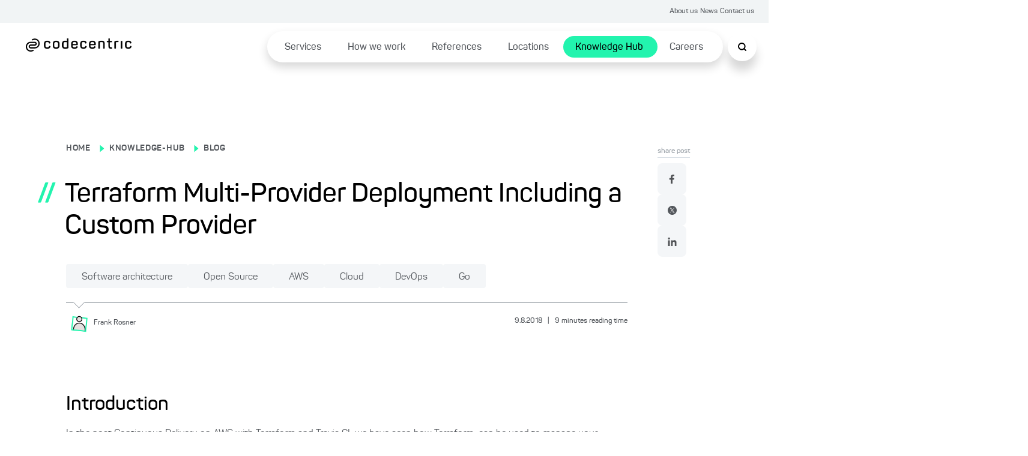

--- FILE ---
content_type: text/html; charset=utf-8
request_url: https://www.codecentric.de/en/knowledge-hub/blog/terraform-multi-provider-deployment-including-a-custom-provider
body_size: 243883
content:
<!DOCTYPE html><html lang="en"><head><meta charSet="utf-8"/><meta name="twitter:card" content="summary_large_image"/><meta name="twitter:site" content="@site"/><meta name="twitter:creator" content="@codecentric"/><meta property="og:type" content="website"/><meta property="og:locale" content="de_DE"/><meta property="og:site_name" content="codecentric AG"/><title>Terraform Multi-Provider: Custom Provider Integration</title><meta name="description" content="In this post we want combine an AWS API Gateway deployment with a Terraform custom provider resource for an EAM tool called LeanIX."/><meta name="viewport" content="width=device-width, initial-scale=1"/><link rel="canonical" href="https://www.codecentric.de/en/knowledge-hub/blog/terraform-multi-provider-deployment-including-a-custom-provider"/><link rel="icon" href="/favicon.ico"/><link rel="alternate" type="application/rss+xml" title="RSS Feed for blog.codecentric.de" href="/rss/feed.xml"/><link rel="alternate" hreflang="en" href="https://www.codecentric.de/en/knowledge-hub/blog/terraform-multi-provider-deployment-including-a-custom-provider"/><script type="text/javascript" src="/podloveCdn.js"></script><script>
                  // Initialize dataLayer if it doesn't exist
                  window.dataLayer = window.dataLayer || [];
              
                  // Use a flag in window to track if this script has run
                  if (!window.dataLayerInitialized) {
                    // Set the flag to prevent double execution
                    window.dataLayerInitialized = true;
                
                    let scriptPageObj = {};
                
                    const post = "terraform-multi-provider-deployment-including-a-custom-provider";
                    const postPublishingDate = "2018-08-09";
                    console.log("postPublishingDate: ", postPublishingDate);
                    const allAuthors = "Frank Rosner";
                
                    if (typeof post !== "undefined") {
                      scriptPageObj.page_area = "blog";
                      scriptPageObj.page_environment = "live";
                      scriptPageObj.page_language = "en";
                  
                      if (allAuthors !== "") {
                        scriptPageObj.post_author = allAuthors;
                      }
                  
                      if (postPublishingDate) {
                        scriptPageObj.post_publishing_date = postPublishingDate;
                      }
                  
                    scriptPageObj.post_language = "en";
                  }
                
                  // Push data
                  window.dataLayer.push({
                    event: 'page',
                    page: scriptPageObj
                  });

                  // Trigger the load state immediately after execution
                  setTimeout(() => {
                    document.dispatchEvent(new CustomEvent('dataLayerReady'));
                  }, 1000);
                }
            </script><meta name="robots" content="index,follow"/><meta property="og:title" content="Terraform Multi-Provider: Custom Provider Integration"/><meta property="og:description" content="In this post we want combine an AWS API Gateway deployment with a Terraform custom provider resource for an EAM tool called LeanIX."/><meta property="og:url" content="https://www.codecentric.de/en/knowledge-hub/blog/terraform-multi-provider-deployment-including-a-custom-provider"/><meta property="og:image" content="https://www.codecentric.de/og-1.png"/><meta name="next-head-count" content="21"/><link data-next-font="" rel="preconnect" href="/" crossorigin="anonymous"/><link rel="preload" href="/_next/static/css/a959a34fc4cc537d.css" as="style"/><link rel="stylesheet" href="/_next/static/css/a959a34fc4cc537d.css" data-n-g=""/><link rel="preload" href="/_next/static/css/1c167b812420df38.css" as="style"/><link rel="stylesheet" href="/_next/static/css/1c167b812420df38.css" data-n-p=""/><link rel="preload" href="/_next/static/css/131d83b04efefc4f.css" as="style"/><link rel="stylesheet" href="/_next/static/css/131d83b04efefc4f.css" data-n-p=""/><link rel="preload" href="/_next/static/css/18d07adf24287948.css" as="style"/><link rel="stylesheet" href="/_next/static/css/18d07adf24287948.css" data-n-p=""/><link rel="preload" href="/_next/static/css/7b06c6fac00a96a1.css" as="style"/><link rel="stylesheet" href="/_next/static/css/7b06c6fac00a96a1.css" data-n-p=""/><noscript data-n-css=""></noscript><script defer="" nomodule="" src="/_next/static/chunks/polyfills-42372ed130431b0a.js"></script><script src="/_next/static/chunks/webpack-f5ec13d36229d07c.js" defer=""></script><script src="/_next/static/chunks/framework-9eff3f8268e020bf.js" defer=""></script><script src="/_next/static/chunks/main-501de9d81e4c446f.js" defer=""></script><script src="/_next/static/chunks/pages/_app-8f6f121271bb013e.js" defer=""></script><script src="/_next/static/chunks/5839-5102dd5df208cef2.js" defer=""></script><script src="/_next/static/chunks/1388-e0dc009600914886.js" defer=""></script><script src="/_next/static/chunks/7491-1480841290c96dae.js" defer=""></script><script src="/_next/static/chunks/235-2e6328b300455248.js" defer=""></script><script src="/_next/static/chunks/pages/knowledge-hub/blog/%5B...slug%5D-071b95b6b628c6c9.js" defer=""></script><script src="/_next/static/l4rZcejMKybsA-31uMR9p/_buildManifest.js" defer=""></script><script src="/_next/static/l4rZcejMKybsA-31uMR9p/_ssgManifest.js" defer=""></script></head><body><div id="__next"><div class="Toastify"></div><div class="SearchModal_search-modal-overlay__epred "></div><div id="searchModal" tabindex="0" class="SearchModal_search-modal__outer-flex-container__gaW0z "><div id="searchModalContent" class="SearchModal_search-modal__y89gU"><div class="SearchModal_search-modal__inner-container__WvUeZ"><div><div class="SearchModal_search-modal__top-nav__fEz3i"><button type="button" class="SearchModal_search-modal__top-nav-close__cQipr" aria-label="Schließen Button"><span></span></button></div></div></div><div class="SearchModal_search-modal__inner-container--complete-overflow__tjcn4"><div class="SearchModal_search-modal__inner-container--overflow__zfTNK"><div><div class="Search_c-search-container__g68L_" style="max-width:60rem"><div class="Search_c-search__lSL3h"><div></div></div></div><div class="SearchModalInput_search-modal-container__MsCu7"><small>Popular searches</small><button>Cloud native</button><button>DevOps</button><button>IT-Security</button><button>Agile methods</button><button>Java</button></div><div class="SearchModalInput_search-modal-input-container__63rZW"><div class="SearchModalInput_search-modal-input-left__5G67n"><div class="SearchModalInput_search-modal-input-left-content__PE40a"></div></div><div class="SearchModalInput_search-modal-input-right__LKoAc"><div class="SearchModalInput_search-modal-input-right__mobile-filters__19OS0"></div><div class="SearchModalInput_search-modal-input-right__container__wX2O1"></div></div></div></div></div></div></div></div><div style="max-width:inherit"><div class="HeaderTopNav_c-header-top-nav__banner-container__1rhm1"></div><div class="HeaderTopNav_c-header-top-nav__a6DeR HeaderTopNav_banner-container__rP9o9 overflow-full-width"><div class="HeaderTopNav_c-header-top-nav__inner__6lUr7 HeaderTopNav_banner-container__rP9o9"><ul><li><a href="/en/about-us">About us</a></li><li><a href="/en/news">News</a></li><li><a href="/en/contact">Contact us</a></li></ul></div></div><div class="l-container"><header class="Header_c-header__6cX_8" style="transform:translateY(0)"><div class="Header_c-header__left__q9qQY"><a href="/en"><img alt="Logo der codecentric AG, einem in Deutschland führenden IT-Consulting Unternehmen" loading="lazy" width="1099" height="137" decoding="async" data-nimg="1" class="Header_c-header__logo__ybGa7" style="color:transparent" srcSet="/_next/image?url=https%3A%2F%2Feu-central-1.graphassets.com%2FAiE4QoWSSiIQO3k152ugkz%2Foutput%3Dformat%3Awebp%2FK1lI4UPCSUuKSWZHgd4D&amp;w=1200&amp;q=75 1x, /_next/image?url=https%3A%2F%2Feu-central-1.graphassets.com%2FAiE4QoWSSiIQO3k152ugkz%2Foutput%3Dformat%3Awebp%2FK1lI4UPCSUuKSWZHgd4D&amp;w=3840&amp;q=75 2x" src="/_next/image?url=https%3A%2F%2Feu-central-1.graphassets.com%2FAiE4QoWSSiIQO3k152ugkz%2Foutput%3Dformat%3Awebp%2FK1lI4UPCSUuKSWZHgd4D&amp;w=3840&amp;q=75"/></a></div><div class="Header_c-header__right__h1F_0"><div class="Header_c-header__nav-list___qhu4"><ul><li class="Header_li-first-row__yffb5" aria-expanded="false"><span><a href="/en/services">Services</a></span></li><li class="Header_li-first-row__yffb5" aria-expanded="false"><span><a href="/en/how-we-work">How we work</a></span></li><li class="Header_li-first-row__yffb5" aria-expanded="false"><span><a href="/en/references">References</a></span></li><li class="Header_li-first-row__yffb5" aria-expanded="false"><span><a href="/en/locations">Locations</a></span></li><li class="Header_li-first-row__yffb5 Header_active__b94Z_" aria-expanded="false"><span><a href="/en/knowledge-hub">Knowledge Hub</a></span></li><li class="Header_li-first-row__yffb5" aria-expanded="false"><span><a href="/en/careers">Careers</a></span></li></ul></div></div><button class="Header_c-header__nav-list__search__In8pm"><img src="/search.svg" alt="Suche"/></button><div class="Header_c-header__nav-list__hamburger__f5Og2"><img src="/hamburger.svg" alt="Hamburger Menu"/></div></header><div class="HamburgerMenuList_c-hamburger-menu__dBbWZ"><div class="HamburgerMenuList_c-hamburger-menu__top-container__k0Ji8"><a href="/en"><img alt="Logo der codecentric AG, einem in Deutschland führenden IT-Consulting Unternehmen" loading="lazy" width="1099" height="137" decoding="async" data-nimg="1" style="color:transparent" srcSet="/_next/image?url=https%3A%2F%2Feu-central-1.graphassets.com%2FAiE4QoWSSiIQO3k152ugkz%2Foutput%3Dformat%3Awebp%2FK1lI4UPCSUuKSWZHgd4D&amp;w=1200&amp;q=75 1x, /_next/image?url=https%3A%2F%2Feu-central-1.graphassets.com%2FAiE4QoWSSiIQO3k152ugkz%2Foutput%3Dformat%3Awebp%2FK1lI4UPCSUuKSWZHgd4D&amp;w=3840&amp;q=75 2x" src="/_next/image?url=https%3A%2F%2Feu-central-1.graphassets.com%2FAiE4QoWSSiIQO3k152ugkz%2Foutput%3Dformat%3Awebp%2FK1lI4UPCSUuKSWZHgd4D&amp;w=3840&amp;q=75"/></a><button type="button" class="HamburgerMenuList_c-hamburger-menu__close__9v2BR" aria-label="Schließen Button"><span></span></button></div><div class="HamburgerMenuList_c-hamburger-menu__top-list-container__6e4SK"><ul><li><a href="/en/about-us">About us</a></li><li><a href="/en/news">News</a></li><li><a href="/en/contact">Contact us</a></li></ul></div><div class="HamburgerMenuList_c-hamburger-menu__menu-container__NJItj"><ul><li class="HamburgerMenuList_c-hamburger-menu__list-container__szVpf"><div><a href="/en/services">Services</a><button class="HamburgerMenuList_c-hamburger-menu__childlinks-btn__Jwnjk"><span class=""></span></button></div><ul class="HamburgerMenuList_child-links__UMl5L"><li><a href="/en/services/data-effectiveness">Data Effectiveness</a></li><li><a href="/en/services/digital-solutions">Digital Products &amp; Solutions</a></li><li><a href="/en/services/digital-sovereignty">Digital sovereignty</a></li><li><a href="/en/it-security">IT Security</a></li><li><a href="/en/services/artificial-intelligence">Artificial intelligence</a></li><li><a href="/en/services/software-modernization">Software Modernization</a></li><li><a href="/en/services#service-overview">Services from A to Z ...</a></li></ul></li><li class="HamburgerMenuList_c-hamburger-menu__list-container__szVpf"><div><a href="/en/how-we-work">How we work</a></div></li><li class="HamburgerMenuList_c-hamburger-menu__list-container__szVpf"><div><a href="/en/references">References</a></div></li><li class="HamburgerMenuList_c-hamburger-menu__list-container__szVpf"><div><a href="/en/locations">Locations</a></div></li><li class="HamburgerMenuList_c-hamburger-menu__list-container__szVpf"><div><a href="/en/knowledge-hub">Knowledge Hub</a><button class="HamburgerMenuList_c-hamburger-menu__childlinks-btn__Jwnjk"><span class=""></span></button></div><ul class="HamburgerMenuList_child-links__UMl5L"><li><a style="font-weight:bold" href="/en/knowledge-hub/blog">Blog</a></li></ul></li><li class="HamburgerMenuList_c-hamburger-menu__list-container__szVpf"><div><a href="/en/careers">Careers</a></div></li></ul></div><div class="HamburgerMenuList_c-hamburger-menu__bottom-line__PjFOs"><ul></ul></div></div></div><main id="container" class="blogPost_blog-post__gQyXH"><div class="reading-progress-bar" style="width:0%;position:fixed;z-index:800;height:5px;top:0;background-color:var(--primary-1)"></div><div class="blogPost_l-post-container__inner-container__gWcLf"><div class="blogPost_l-post-container__left__v7lca"><div><div class="BlogHeadingBanner_c-blog-heading-banner__JEdqw"><div><label><p><a title="/" href="/">HOME</a></p></label><span class="BlogHeadingBanner_c-blog-heading-banner__icon__WZ6D2"></span><label><p><a title="/en/knowledge-hub" href="/en/knowledge-hub">KNOWLEDGE-HUB</a></p></label><span class="BlogHeadingBanner_c-blog-heading-banner__icon__WZ6D2"></span><label><p><a title="/en/knowledge-hub/blog" href="/en/knowledge-hub/blog">BLOG</a></p></label><div class="BlogHeadingBanner_c-blog-heading-banner__main-heading__N6VnJ"><span>//</span><h1>Terraform Multi-Provider Deployment Including a Custom Provider</h1></div><div class="BlogHeadingBanner_c-blog-heading-banner__tag-container__umrNi"><button type="button" class="Tag_c-tag__5nON8">Software architecture<span></span></button><button type="button" class="Tag_c-tag__5nON8">Open Source<span></span></button><button type="button" class="Tag_c-tag__5nON8">AWS<span></span></button><button type="button" class="Tag_c-tag__5nON8">Cloud<span></span></button><button type="button" class="Tag_c-tag__5nON8">DevOps<span></span></button><button type="button" class="Tag_c-tag__5nON8">Go<span></span></button></div></div><div class="BlogHeadingBanner_c-blog-heading-banner__border__FyyX3"><div class="BlogHeadingBanner_triangle__W_YJK"></div></div><div class="BlogHeadingBanner_c-blog-heading-banner__bottom__rP4iQ"><div class="BlogHeadingBanner_c-blog-heading-banner__bottom-inner-container__8_l8n"><button aria-label="Frank Rosner"><img alt="" loading="lazy" width="1200" height="1200" decoding="async" data-nimg="1" style="color:transparent" srcSet="/_next/image?url=https%3A%2F%2Feu-central-1.graphassets.com%2Fcm7lyojlb013i07t5c34cbil9%2Fresize%3Dheight%3A800%2Fcm7n0ok9oflhb07up35496zci&amp;w=1200&amp;q=75 1x, /_next/image?url=https%3A%2F%2Feu-central-1.graphassets.com%2Fcm7lyojlb013i07t5c34cbil9%2Fresize%3Dheight%3A800%2Fcm7n0ok9oflhb07up35496zci&amp;w=3840&amp;q=75 2x" src="/_next/image?url=https%3A%2F%2Feu-central-1.graphassets.com%2Fcm7lyojlb013i07t5c34cbil9%2Fresize%3Dheight%3A800%2Fcm7n0ok9oflhb07up35496zci&amp;w=3840&amp;q=75"/><p><small>Frank<!-- --> <!-- -->Rosner</small></p></button><p class="BlogHeadingBanner_c-blog-heading-banner__info__HrgSU"><small>9.8.2018<!-- --> <span>|</span> <!-- -->9<!-- --> <!-- -->minutes reading time</small></p></div></div></div></div><div class="BlogBody_c-blog-body__D_HRR"><img alt="" decoding="async" data-nimg="1" style="color:transparent" src=""/><div class="BlogBody_c-blog-body__content__crdlN"><h2>Introduction</h2><p>In the post <a href="/en/knowledge-hub/blog/continuous-delivery-on-aws-with-terraform-and-travis-ci">Continuous Delivery on AWS with Terraform and Travis CI</a>  we have seen how <a href="https://www.terraform.io/" target="_blank">Terraform</a>  can be used to manage your infrastructure as code and automate your deployments. When working on a project involving different infrastructure providers, Terraform can also be very helpful.</p><p>Besides managing popular cloud providers like <a href="https://aws.amazon.com/" target="_blank">Amazon Web Services</a> , <a href="https://cloud.google.com/" target="_blank">Google Cloud</a> , or <a href="https://azure.microsoft.com/" target="_blank">Microsoft Azure</a> , Terraform supports a great set of additional <a href="https://www.terraform.io/docs/providers/" target="_blank">official</a>  and <a href="https://www.terraform.io/docs/providers/type/community-index.html" target="_blank">community</a>  providers. If the desired provider happens to be missing, you can write your own custom provider and utilize Terraform’s flexible plugin mechanism to include it into your workflow.</p><p>The fact that Terraform is not tied to a specific infrastructure or cloud provider makes it a powerful tool in multi-provider deployments. You are able to manage all resources using the same set of configuration files, sharing variables or defining dependencies between resources across providers.</p><p>In this post we want to take a look at an example of how to provision resources from two providers. We will combine an AWS API Gateway deployment with a webhook subscription for the Enterprise Architecture Management (EAM) tool called <a href="https://www.leanix.net/en/" target="_blank">LeanIX</a> . I chose LeanIX in this example because we have recently been working with a customer who uses it for their EAM and it has a very developer-friendly API.</p><p>We are going to write our own custom provider for LeanIX because no community provider exists yet. The goal is for both the API and the webhook subscription to be integrated such that webhook is calling the AWS API. All resource configuration will be managed from within Terraform. The source code of the <a href="https://github.com/codecentric/terraform-provider-leanix-example" target="_blank">complete example</a>  as well as the <a href="https://github.com/codecentric/terraform-provider-leanix" target="_blank">custom provider</a>  is hosted on GitHub.</p><p>The remainder of the post is structured as follows. First we will quickly outline the solution architecture. The next section is going to discuss the implementation details, including the Terraform resource definitions, provider configuration, as well as the implementation of the custom LeanIX provider. We will conclude the post by summarizing and discussing the main findings.</p><h2>Architecture</h2><p><a href="https://eu-central-1.graphassets.com/AiE4QoWSSiIQO3k152ugkz/epc7MGFqS8ODam7pQAom"><img alt="terraform provider" loading="lazy" width="1900" height="590" decoding="async" data-nimg="1" style="color:transparent" srcSet="/_next/image?url=https%3A%2F%2Feu-central-1.graphassets.com%2FAiE4QoWSSiIQO3k152ugkz%2Fepc7MGFqS8ODam7pQAom&amp;w=1920&amp;q=75 1x, /_next/image?url=https%3A%2F%2Feu-central-1.graphassets.com%2FAiE4QoWSSiIQO3k152ugkz%2Fepc7MGFqS8ODam7pQAom&amp;w=3840&amp;q=75 2x" src="/_next/image?url=https%3A%2F%2Feu-central-1.graphassets.com%2FAiE4QoWSSiIQO3k152ugkz%2Fepc7MGFqS8ODam7pQAom&amp;w=3840&amp;q=75"/></a> </p><p>The solution architecture involves two main components: LeanIX and the API Gateway. In LeanIX you can create a new webhook subscription in order to react to events happening within the system. This can be used, e.g., to build a Slack application that notifies you whenever a new user signs up.</p><p>In our example we will send the events towards a dummy API. API Gateway can integrate with arbitrary services to process incoming requests, e.g. AWS Lambda, but also just act as a reverse HTTP proxy. For the sake of simplicity we will only have a mock integration which does not actually process the requests. Let’s dive into the implementation details.</p><h2>Implementation</h2><p>To implement the target architecture, we will define our resources in Terraform configuration files as usual. The <a href="https://www.terraform.io/docs/providers/aws/index.html" target="_blank">AWS Provider</a>  is responsible for managing the API Gateway, while a custom LeanIX provider will manage the webhook subscription. The implementation of the custom provider will be explained in more detail in the second part of this section. First let’s look at the resource definitions.</p><h3>Resource Definitions</h3><h4>API Gateway</h4><p>An API Gateway deployment consists of a set of resources. Each resource can work with a set of methods. For each method we need to define what should happen if the API is called on this resource. This can be achieved by defining four building blocks: A <em>method request</em>, an <em>integration request</em>, an <em>integration response</em>, and a <em>method response</em>.</p><p>In our particular case we will have one resource called <code>events</code> which accepts requests made with the <code>POST</code> method. The definitions of method request/response and integration request/response are fairly simple, as we are using a mock endpoint. We configured the API to return status code 200 (OK) on every request. The following figure illustrates the final result after creating the API.</p><p><a href="https://eu-central-1.graphassets.com/AiE4QoWSSiIQO3k152ugkz/pKyEVPLRGKW23YwyINky"><img alt="API" loading="lazy" width="1848" height="1054" decoding="async" data-nimg="1" style="color:transparent" srcSet="/_next/image?url=https%3A%2F%2Feu-central-1.graphassets.com%2FAiE4QoWSSiIQO3k152ugkz%2FpKyEVPLRGKW23YwyINky&amp;w=1920&amp;q=75 1x, /_next/image?url=https%3A%2F%2Feu-central-1.graphassets.com%2FAiE4QoWSSiIQO3k152ugkz%2FpKyEVPLRGKW23YwyINky&amp;w=3840&amp;q=75 2x" src="/_next/image?url=https%3A%2F%2Feu-central-1.graphassets.com%2FAiE4QoWSSiIQO3k152ugkz%2FpKyEVPLRGKW23YwyINky&amp;w=3840&amp;q=75"/></a> </p><p>The method request defines the HTTP request format accepted by the API gateway. If your resource requires authentication and authorization, you need to define an authorizer inside the method request settings. The integration request defines how the API Gateway sends a request towards the integration endpoint. If you are integrating with a Lambda function, it will contain the original request wrapped inside a JSON event containing additional metadata. But you are also free to define your own request mapping depending on the API of the integration endpoint.</p><p>The integration response defines how to transform the back-end response before passing it on to the client. The status code must match to an existing method response. The method response then defines the form of the final HTTP response sent back to the client.</p><p>The listing below shows the Terraform file required to setup the API Gateway deployment. After creating all required resources we also have to create a deployment resource. Each deployment happens in a <em>stage</em>, allowing us to deploy the API multiple times, e.g. one for testing and one for production.</p><p>It is important to note that AWS requires you to set up the request and response definitions in order, following the arrows from the figure above. Unless you are defining this dependency implicitly by using variables, it is necessary to explicitly make the resources depend on each other.</p><p></p><p>Having the API that will accept incoming webhook events setup, we now need to create the webhook subscription.</p><h3>Webhook subscription</h3><p>In LeanIX, webhooks allow you to subscribe to events happening inside the application in near-real time. You can subscribe to many different event types, such as creation, modification or deletion of objects and user logins, for example.</p><p>To create a new webhook subscription we need to provide the following information:</p><ul><li><strong>Identifier.</strong> The identifier is the name of the webhook that is shown on the UI.</li><li><strong>Target URL.</strong> The URL that the webhook is pushing events to.</li><li><strong>Target method.</strong> The HTTP method to use when sending a request to the target URL.</li><li><strong>Activity Status.</strong> Whether the webhook is active or not.</li><li><strong>Workspace ID.</strong> This associates the webhook with a specific LeanIX workspace, so it is visible and manageable through the workspace administration UI.</li><li><strong>Tag sets.</strong> Tag sets can be used to subscribe to specific event types. Every event that matches all of the tags in at least one of the tag sets will get forwarded.</li></ul><p>The following figure shows a successfully created webhook subscription in LeanIX.</p><p><a href="https://eu-central-1.graphassets.com/AiE4QoWSSiIQO3k152ugkz/s6Pm7BsQweImBWuMGGVQ"><img alt="webhook subscription in leanix" loading="lazy" width="2476" height="164" decoding="async" data-nimg="1" style="color:transparent" srcSet="/_next/image?url=https%3A%2F%2Feu-central-1.graphassets.com%2FAiE4QoWSSiIQO3k152ugkz%2Fs6Pm7BsQweImBWuMGGVQ&amp;w=3840&amp;q=75 1x" src="/_next/image?url=https%3A%2F%2Feu-central-1.graphassets.com%2FAiE4QoWSSiIQO3k152ugkz%2Fs6Pm7BsQweImBWuMGGVQ&amp;w=3840&amp;q=75"/></a> </p><p>There are more configuration options available, but we are going to leave them out at this point. Please consult the official LeanIX API documentation for more information. The listing below illustrates the Terraform resource definition for the webhook subscription.</p><p></p><p>In this subscription we are only interested in getting notified when someone creates or deletes a fact sheet object. The service responsible for fact sheets is called <em>pathfinder</em>. We are generating the identifier from the LeanIX API key as it has to be unique across the system. The target URL is filled in by Terraform based on the API Gateway deployment.</p><p>In order to apply the changes and make Terraform create the webhook subscription, we need to initialize and configure the AWS and LeanIX providers. In the next section will look into the provider configuration as well as the basics on how the custom provider is implemented.</p><h3>Providers</h3><h4>Provider configuration</h4><p>The AWS provider needs to have a valid access and secret key. There are multiple ways to <a href="https://docs.aws.amazon.com/general/latest/gr/aws-security-credentials.html" target="_blank">provide AWS credentials</a>  and you are free to choose the one you prefer. In this case we are using a credentials file to keep the provider configuration clean. Thus we are only providing the region to use.</p><p>The LeanIX provider needs to have the URL of your LeanIX instance, as well as a valid API token. You can generate new API tokens directly from within LeanIX.</p><p></p><p>Next we can initialize Terraform and apply the changes. For convenience reasons, we even made Terraform generate a curl statement to immediately try the API.</p><p><a href="https://eu-central-1.graphassets.com/AiE4QoWSSiIQO3k152ugkz/4bMDUwwzQyW5GVurHhTI"><img alt="leanix webhook demo" loading="lazy" width="594" height="324" decoding="async" data-nimg="1" style="color:transparent" srcSet="/_next/image?url=https%3A%2F%2Feu-central-1.graphassets.com%2FAiE4QoWSSiIQO3k152ugkz%2F4bMDUwwzQyW5GVurHhTI&amp;w=640&amp;q=75 1x, /_next/image?url=https%3A%2F%2Feu-central-1.graphassets.com%2FAiE4QoWSSiIQO3k152ugkz%2F4bMDUwwzQyW5GVurHhTI&amp;w=1200&amp;q=75 2x" src="/_next/image?url=https%3A%2F%2Feu-central-1.graphassets.com%2FAiE4QoWSSiIQO3k152ugkz%2F4bMDUwwzQyW5GVurHhTI&amp;w=1200&amp;q=75"/></a> </p><p>Great! We have a working webhook subscription sending events towards our API hosted in AWS. The only open question is: how did we write the LeanIX Terraform provider?</p><h3>LeanIX custom provider</h3><p>Terraform knows two types of plugins: <em>providers</em> and <em>provisioners</em>. Providers enable you to manage resources provided by a specific service through an API. Provisioners are used to execute scripts on a local or remote machine as part of the resource lifecycle, e.g. bootstrapping a newly created virtual machine resource.</p><p>In our example we need to create a new custom provider to manage the LeanIX webhook subscription resource. Luckily, Terraform offers a <a href="https://www.terraform.io/docs/extend/writing-custom-providers.html" target="_blank">comprehensive guide</a>  on creating custom providers. Here’s what we need to do:</p><p><strong>Create new Go project.</strong> Terraform is written in <a href="https://golang.org/" target="_blank">Go</a> . Terraform plugins are also written in Go. Each plugin is an executable that communicates with the Terraform core through remote procedure calls (RPC). Plugins are loaded dynamically and only have to be initialized once using <code>terraform init</code>.</p><p><strong>Create main method boilerplate. </strong>In order for the plugin to be usable it needs to have a main method that initializes the provider. It will be called by Terraform as soon as the provider is being used.</p><p></p><p><strong>Create provider definition. </strong>The provider definition contains the provider schema, the available resources, as well as a function to bootstrap the provider given a user configuration. The provider schema defines which configuration options are available and required to use the provider.</p><p></p><p><strong>Create resource definitions.</strong> A resource definition contains functions to create, read, update, and delete resources. This usually corresponds to API calls on the provider service, e.g. AWS or LeanIX. It also contains a schema definition which states the configuration options available and required for the Terraform resource.</p><p></p><p>It is recommended to decouple actual client logic from the resource definition, which is why I implemented a separate <code>LeanixClient</code> type which contains all the logic including authentication and usage of the LeanIX API. Going into details regarding the actual resource implementation is beyond the scope of this post. But feel free to browse the <a href="https://github.com/codecentric/terraform-provider-leanix/blob/master/leanix/resource_leanix_webhook_subscription.go" target="_blank">source code</a>  and drop any question you might have in the comments.</p><h2>Conclusion</h2><p>In this post we have seen how Terraform can be used to deploy infrastructure involving more than one provider. By defining dependencies between resources and imputing variables across providers we are able to seamlessly integrate all infrastructure components.</p><p>Terraform resources can only be defined using configuration files, which is limiting the flexibility to some extent. Nevertheless, the simple, yet powerful plugin system allows to extend Terraform functionality as required. Terraform plugins have to be written in Go, but there is plenty of documentation and examples available to refer to.</p><p>Please do not forget to destroy your resources in case you were following along. Have you written your own custom provider before? Do you know any alternatives to Terraform when it comes to infrastructure as code involving multiple service providers? Let me know your thoughts in the comments.</p></div><div class="BlogBody_c-blog-body__share-outer-container__YH_EH"><h6 class="BlogBody_c-blog-body__share-heading__UGsK_">Was this post helpful?</h6><div class="BlogBody_c-blog-body__share-container__kUO_r"><div><ul class="Socialmedia_c-social-media__social-media-container__FvarO"><li class="Socialmedia_c-social-media__icons__LMV6R"><a href="https://www.facebook.com/sharer/sharer.php?u=https://www.codecentric.de" target="_blank" rel="noopener noreferrer"><img src="/facebook.svg" alt="Facebook"/></a></li><li class="Socialmedia_c-social-media__icons__LMV6R"><a href="https://twitter.com/intent/tweet?url=https://www.codecentric.de" target="_blank" rel="noopener noreferrer"><img src="/twitter.svg" alt="Twitter"/></a></li><li class="Socialmedia_c-social-media__icons__LMV6R"><a href="https://www.linkedin.com/sharing/share-offsite/?url=https://www.codecentric.de" target="_blank" rel="noopener noreferrer"><img src="/linkedin.svg" alt="LinkedIn"/></a></li></ul></div></div></div></div></div><div class="blogPost_l-post-container__right__MC2TQ"><div class="blogPost_l-post-container__sticky-bar__E0FqP"><div class="ShareLikeBar_share-like-bar-container__o0_Cn"><div class="ShareLikeBar_share-like-bar__heading__gt2iP"><p><small>share post</small></p></div><div class="ShareLikeBar_share-like-bar__gap-container__6_TZ0"><div><ul class="Socialmedia_c-social-media__social-media-container--column__NmLgm"><li class="Socialmedia_c-social-media__icons__LMV6R"><a href="https://www.facebook.com/sharer/sharer.php?u=https://www.codecentric.de" target="_blank" rel="noopener noreferrer"><img src="/facebook.svg" alt="Facebook"/></a></li><li class="Socialmedia_c-social-media__icons__LMV6R"><a href="https://twitter.com/intent/tweet?url=https://www.codecentric.de" target="_blank" rel="noopener noreferrer"><img src="/twitter.svg" alt="Twitter"/></a></li><li class="Socialmedia_c-social-media__icons__LMV6R"><a href="https://www.linkedin.com/sharing/share-offsite/?url=https://www.codecentric.de" target="_blank" rel="noopener noreferrer"><img src="/linkedin.svg" alt="LinkedIn"/></a></li></ul></div></div></div></div></div></div><div class="MorePosts_c-more-posts__no-posts__TsAyp undefined"><div class="MorePosts_c-more-posts__top__Lf_mu"></div><div class="MorePosts_c-more-posts__comment-card-container__DYnZQ"><div class="CommentCard_c-comment-card__Zkr6n CommentCard_c-comment-card--blog-post-position__4LE5c"><div class="CommentCard_c-comment-card__left-container__oAq_u"><div class="CommentCard_c-comment-card__flex-c__mPoUk"><h6>Blog author</h6><div class="CommentCard_c-comment-card__flex__YDfn3"><div class="CommentCard_c-comment-card__author__GdbCj"><div class="CommentCard_c-comment-card__left__3Y84K"><button><img alt="" loading="lazy" width="1200" height="1200" decoding="async" data-nimg="1" style="color:transparent" sizes="160px" srcSet="/_next/image?url=https%3A%2F%2Feu-central-1.graphassets.com%2Fcm7lyojlb013i07t5c34cbil9%2Fresize%3Dheight%3A800%2Fcm7n0ok9oflhb07up35496zci&amp;w=16&amp;q=75 16w, /_next/image?url=https%3A%2F%2Feu-central-1.graphassets.com%2Fcm7lyojlb013i07t5c34cbil9%2Fresize%3Dheight%3A800%2Fcm7n0ok9oflhb07up35496zci&amp;w=32&amp;q=75 32w, /_next/image?url=https%3A%2F%2Feu-central-1.graphassets.com%2Fcm7lyojlb013i07t5c34cbil9%2Fresize%3Dheight%3A800%2Fcm7n0ok9oflhb07up35496zci&amp;w=48&amp;q=75 48w, /_next/image?url=https%3A%2F%2Feu-central-1.graphassets.com%2Fcm7lyojlb013i07t5c34cbil9%2Fresize%3Dheight%3A800%2Fcm7n0ok9oflhb07up35496zci&amp;w=64&amp;q=75 64w, /_next/image?url=https%3A%2F%2Feu-central-1.graphassets.com%2Fcm7lyojlb013i07t5c34cbil9%2Fresize%3Dheight%3A800%2Fcm7n0ok9oflhb07up35496zci&amp;w=96&amp;q=75 96w, /_next/image?url=https%3A%2F%2Feu-central-1.graphassets.com%2Fcm7lyojlb013i07t5c34cbil9%2Fresize%3Dheight%3A800%2Fcm7n0ok9oflhb07up35496zci&amp;w=128&amp;q=75 128w, /_next/image?url=https%3A%2F%2Feu-central-1.graphassets.com%2Fcm7lyojlb013i07t5c34cbil9%2Fresize%3Dheight%3A800%2Fcm7n0ok9oflhb07up35496zci&amp;w=256&amp;q=75 256w, /_next/image?url=https%3A%2F%2Feu-central-1.graphassets.com%2Fcm7lyojlb013i07t5c34cbil9%2Fresize%3Dheight%3A800%2Fcm7n0ok9oflhb07up35496zci&amp;w=320&amp;q=75 320w, /_next/image?url=https%3A%2F%2Feu-central-1.graphassets.com%2Fcm7lyojlb013i07t5c34cbil9%2Fresize%3Dheight%3A800%2Fcm7n0ok9oflhb07up35496zci&amp;w=350&amp;q=75 350w, /_next/image?url=https%3A%2F%2Feu-central-1.graphassets.com%2Fcm7lyojlb013i07t5c34cbil9%2Fresize%3Dheight%3A800%2Fcm7n0ok9oflhb07up35496zci&amp;w=384&amp;q=75 384w, /_next/image?url=https%3A%2F%2Feu-central-1.graphassets.com%2Fcm7lyojlb013i07t5c34cbil9%2Fresize%3Dheight%3A800%2Fcm7n0ok9oflhb07up35496zci&amp;w=480&amp;q=75 480w, /_next/image?url=https%3A%2F%2Feu-central-1.graphassets.com%2Fcm7lyojlb013i07t5c34cbil9%2Fresize%3Dheight%3A800%2Fcm7n0ok9oflhb07up35496zci&amp;w=640&amp;q=75 640w, /_next/image?url=https%3A%2F%2Feu-central-1.graphassets.com%2Fcm7lyojlb013i07t5c34cbil9%2Fresize%3Dheight%3A800%2Fcm7n0ok9oflhb07up35496zci&amp;w=750&amp;q=75 750w, /_next/image?url=https%3A%2F%2Feu-central-1.graphassets.com%2Fcm7lyojlb013i07t5c34cbil9%2Fresize%3Dheight%3A800%2Fcm7n0ok9oflhb07up35496zci&amp;w=828&amp;q=75 828w, /_next/image?url=https%3A%2F%2Feu-central-1.graphassets.com%2Fcm7lyojlb013i07t5c34cbil9%2Fresize%3Dheight%3A800%2Fcm7n0ok9oflhb07up35496zci&amp;w=1080&amp;q=75 1080w, /_next/image?url=https%3A%2F%2Feu-central-1.graphassets.com%2Fcm7lyojlb013i07t5c34cbil9%2Fresize%3Dheight%3A800%2Fcm7n0ok9oflhb07up35496zci&amp;w=1200&amp;q=75 1200w, /_next/image?url=https%3A%2F%2Feu-central-1.graphassets.com%2Fcm7lyojlb013i07t5c34cbil9%2Fresize%3Dheight%3A800%2Fcm7n0ok9oflhb07up35496zci&amp;w=1920&amp;q=75 1920w, /_next/image?url=https%3A%2F%2Feu-central-1.graphassets.com%2Fcm7lyojlb013i07t5c34cbil9%2Fresize%3Dheight%3A800%2Fcm7n0ok9oflhb07up35496zci&amp;w=2048&amp;q=75 2048w, /_next/image?url=https%3A%2F%2Feu-central-1.graphassets.com%2Fcm7lyojlb013i07t5c34cbil9%2Fresize%3Dheight%3A800%2Fcm7n0ok9oflhb07up35496zci&amp;w=3840&amp;q=75 3840w" src="/_next/image?url=https%3A%2F%2Feu-central-1.graphassets.com%2Fcm7lyojlb013i07t5c34cbil9%2Fresize%3Dheight%3A800%2Fcm7n0ok9oflhb07up35496zci&amp;w=3840&amp;q=75"/></button><div class="CommentCard_c-comment-card__bottom__7hW0y"><div class="CommentCard_c-comment-card__author__GdbCj CommentCard_icon-w__bqlEV"><p>Frank<!-- --> <!-- -->Rosner</p><span></span></div><p></p></div></div><div class="CommentCard_c-comment-card__speech-bubble__7Dmzi CommentCard_hide-on-desktop__7S7uR"><div class="CommentCard_c-comment-card__triangle__ET3gp"></div><p>Do you still have questions? Just send me a message.</p><div><button rel="" aria-label="Get in contact" type="button" class="ButtonPrimary_c-button-primary__oHak_ ButtonPrimary_fill__qVHk5">Get in contact<span></span></button></div></div></div><div class="CommentCard_c-comment-card__author__GdbCj"></div></div></div></div><div class="CommentCard_c-comment-card__speech-bubble__7Dmzi CommentCard_hide-on-mobile__Bj2DY"><div class="CommentCard_c-comment-card__triangle__ET3gp"></div><p>Do you still have questions? Just send me a message.</p><div><button rel="" aria-label="Get in contact" type="button" class="ButtonPrimary_c-button-primary__oHak_ ButtonPrimary_fill__qVHk5">Get in contact<span></span></button></div></div></div></div></div><div class="SimilarPosts_c-section-heading__r21i4"><div class="SimilarPosts_c-section-heading__main-heading__Ul_NT"><div class="SimilarPosts_c-section-heading__upper-heading__xrnLl"><span>//</span><h4>More articles in this subject area</h4></div><p class="SimilarPosts_c-section-heading__flex-container__MaHeA">Discover exciting further topics and let the codecentric world inspire you.</p></div></div><div class="SimilarPosts_c-section-heading__bottom__WaqV0"><div class="SimilarPosts_c-section-heading__triangle-container__PIO_1"><div class="SimilarPosts_c-section-heading__triangle__yTebS"></div></div><div class="SimilarPosts_c-section-heading__card-container__da111"><div class="SimilarPosts_c-section-heading__slider__n9SI1"><div class="SimilarPosts_c-section-heading__slide-container__4V2dp"><a id="" class="PostCard_c-post-card__Vatnz" href="/en/knowledge-hub/blog/nginx-ingress-retirement-dont-panic-weve-got-you-covered"><div class="PostCard_c-post-card__top__5aYhP"><p class="PostCard_subtitle__g5ldk"></p><h3 class="h5">Ingress NGINX Retirement — Don&#x27;t Panic, We&#x27;ve Got You Covered</h3><p>Ingress NGINX  Retirement - Don&#x27;t Panic, We&#x27;ve Got You Covered
At KubeCon NA 2025, the Kubernetes community faced a significant announcement: the ingress-nginx controller officially entered retirement by March 2026. Adding to the uncertainty, its designated...</p><ul class="PostCard_c-post-card__list__WrKNm"><li>Kubernetes</li><li>Cloud native</li><li>DevOps</li><li>Cloud</li></ul><p class="PostCard_c-post-card__info__66_hp"><img src="/icon-calendar.svg"/><small>18.11.2025<!-- --> <span>|</span> <!-- -->5<!-- --> <!-- -->minutes reading time</small></p></div><div><div class="PostCard_c-post-card__border__Sf3wa"><div class="PostCard_triangle__KIxTu"></div></div><div class="PostCard_c-post-card__bottom-info-container__013F9"><div class="PostCard_c-post-card__author__M3pTs"><img alt="" loading="lazy" width="1200" height="1200" decoding="async" data-nimg="1" style="color:transparent" sizes="80px" srcSet="/_next/image?url=https%3A%2F%2Feu-central-1.graphassets.com%2FAiE4QoWSSiIQO3k152ugkz%2Foutput%3Dformat%3Awebp%2FJxSBUWeS1uaxwMWaJAQQ&amp;w=16&amp;q=75 16w, /_next/image?url=https%3A%2F%2Feu-central-1.graphassets.com%2FAiE4QoWSSiIQO3k152ugkz%2Foutput%3Dformat%3Awebp%2FJxSBUWeS1uaxwMWaJAQQ&amp;w=32&amp;q=75 32w, /_next/image?url=https%3A%2F%2Feu-central-1.graphassets.com%2FAiE4QoWSSiIQO3k152ugkz%2Foutput%3Dformat%3Awebp%2FJxSBUWeS1uaxwMWaJAQQ&amp;w=48&amp;q=75 48w, /_next/image?url=https%3A%2F%2Feu-central-1.graphassets.com%2FAiE4QoWSSiIQO3k152ugkz%2Foutput%3Dformat%3Awebp%2FJxSBUWeS1uaxwMWaJAQQ&amp;w=64&amp;q=75 64w, /_next/image?url=https%3A%2F%2Feu-central-1.graphassets.com%2FAiE4QoWSSiIQO3k152ugkz%2Foutput%3Dformat%3Awebp%2FJxSBUWeS1uaxwMWaJAQQ&amp;w=96&amp;q=75 96w, /_next/image?url=https%3A%2F%2Feu-central-1.graphassets.com%2FAiE4QoWSSiIQO3k152ugkz%2Foutput%3Dformat%3Awebp%2FJxSBUWeS1uaxwMWaJAQQ&amp;w=128&amp;q=75 128w, /_next/image?url=https%3A%2F%2Feu-central-1.graphassets.com%2FAiE4QoWSSiIQO3k152ugkz%2Foutput%3Dformat%3Awebp%2FJxSBUWeS1uaxwMWaJAQQ&amp;w=256&amp;q=75 256w, /_next/image?url=https%3A%2F%2Feu-central-1.graphassets.com%2FAiE4QoWSSiIQO3k152ugkz%2Foutput%3Dformat%3Awebp%2FJxSBUWeS1uaxwMWaJAQQ&amp;w=320&amp;q=75 320w, /_next/image?url=https%3A%2F%2Feu-central-1.graphassets.com%2FAiE4QoWSSiIQO3k152ugkz%2Foutput%3Dformat%3Awebp%2FJxSBUWeS1uaxwMWaJAQQ&amp;w=350&amp;q=75 350w, /_next/image?url=https%3A%2F%2Feu-central-1.graphassets.com%2FAiE4QoWSSiIQO3k152ugkz%2Foutput%3Dformat%3Awebp%2FJxSBUWeS1uaxwMWaJAQQ&amp;w=384&amp;q=75 384w, /_next/image?url=https%3A%2F%2Feu-central-1.graphassets.com%2FAiE4QoWSSiIQO3k152ugkz%2Foutput%3Dformat%3Awebp%2FJxSBUWeS1uaxwMWaJAQQ&amp;w=480&amp;q=75 480w, /_next/image?url=https%3A%2F%2Feu-central-1.graphassets.com%2FAiE4QoWSSiIQO3k152ugkz%2Foutput%3Dformat%3Awebp%2FJxSBUWeS1uaxwMWaJAQQ&amp;w=640&amp;q=75 640w, /_next/image?url=https%3A%2F%2Feu-central-1.graphassets.com%2FAiE4QoWSSiIQO3k152ugkz%2Foutput%3Dformat%3Awebp%2FJxSBUWeS1uaxwMWaJAQQ&amp;w=750&amp;q=75 750w, /_next/image?url=https%3A%2F%2Feu-central-1.graphassets.com%2FAiE4QoWSSiIQO3k152ugkz%2Foutput%3Dformat%3Awebp%2FJxSBUWeS1uaxwMWaJAQQ&amp;w=828&amp;q=75 828w, /_next/image?url=https%3A%2F%2Feu-central-1.graphassets.com%2FAiE4QoWSSiIQO3k152ugkz%2Foutput%3Dformat%3Awebp%2FJxSBUWeS1uaxwMWaJAQQ&amp;w=1080&amp;q=75 1080w, /_next/image?url=https%3A%2F%2Feu-central-1.graphassets.com%2FAiE4QoWSSiIQO3k152ugkz%2Foutput%3Dformat%3Awebp%2FJxSBUWeS1uaxwMWaJAQQ&amp;w=1200&amp;q=75 1200w, /_next/image?url=https%3A%2F%2Feu-central-1.graphassets.com%2FAiE4QoWSSiIQO3k152ugkz%2Foutput%3Dformat%3Awebp%2FJxSBUWeS1uaxwMWaJAQQ&amp;w=1920&amp;q=75 1920w, /_next/image?url=https%3A%2F%2Feu-central-1.graphassets.com%2FAiE4QoWSSiIQO3k152ugkz%2Foutput%3Dformat%3Awebp%2FJxSBUWeS1uaxwMWaJAQQ&amp;w=2048&amp;q=75 2048w, /_next/image?url=https%3A%2F%2Feu-central-1.graphassets.com%2FAiE4QoWSSiIQO3k152ugkz%2Foutput%3Dformat%3Awebp%2FJxSBUWeS1uaxwMWaJAQQ&amp;w=3840&amp;q=75 3840w" src="/_next/image?url=https%3A%2F%2Feu-central-1.graphassets.com%2FAiE4QoWSSiIQO3k152ugkz%2Foutput%3Dformat%3Awebp%2FJxSBUWeS1uaxwMWaJAQQ&amp;w=3840&amp;q=75"/><p><small>Manuel<!-- --> <!-- -->Zapf</small></p></div><div class="PostCard_c-post-card__author__M3pTs"><p></p></div></div></div></a></div><div class="SimilarPosts_c-section-heading__slide-container__4V2dp"><a id="" class="PostCard_c-post-card__Vatnz" href="/en/knowledge-hub/blog/cloud-native-buildpacks-lifecycle-environment-variables"><div class="PostCard_c-post-card__top__5aYhP"><p class="PostCard_subtitle__g5ldk"></p><h3 class="h5">Using Environment Variables with the Cloud Native Buildpacks lifecycle</h3><p>Using Cloud Native Buildpacks (CNB) in your GitLab CI pipelines without Docker and pack CLI is common practice. Especially if you leverage shared Kubernetes runners without access to the host&#x27;s Docker daemon. In this case you need to use the CNB lifecycle...</p><ul class="PostCard_c-post-card__list__WrKNm"><li>Cloud native</li><li>Platform engineering</li><li>DevOps</li><li>Infrastructure as Code</li><li>GitLab</li></ul><p class="PostCard_c-post-card__info__66_hp"><img src="/icon-calendar.svg"/><small>1.10.2025<!-- --> <span>|</span> <!-- -->11<!-- --> <!-- -->minutes reading time</small></p></div><div><div class="PostCard_c-post-card__border__Sf3wa"><div class="PostCard_triangle__KIxTu"></div></div><div class="PostCard_c-post-card__bottom-info-container__013F9"><div class="PostCard_c-post-card__author__M3pTs"><p></p></div><div class="PostCard_c-post-card__author__M3pTs"><p></p></div></div></div></a></div><div class="SimilarPosts_c-section-heading__slide-container__4V2dp"><a id="" class="PostCard_c-post-card__Vatnz" href="/en/knowledge-hub/blog/7-ways-to-replace-kaniko-in-your-container-image-builds"><div class="PostCard_c-post-card__top__5aYhP"><p class="PostCard_subtitle__g5ldk"></p><h3 class="h5">Seven Ways to Replace Kaniko in your Container Image Builds</h3><p>Modern CI pipelines have largely abandoned specialized, custom-configured build servers in favor of reproducible, code-defined environments.
In GitLab CI and other popular platforms, this is provided through a container-based approach, where each CI ...</p><ul class="PostCard_c-post-card__list__WrKNm"><li>Container</li><li>CI/CD</li><li>GitLab</li><li>Kubernetes</li><li>Linux</li><li>DevOps</li><li>DevSecOps</li></ul><p class="PostCard_c-post-card__info__66_hp"><img src="/icon-calendar.svg"/><small>11.9.2025<!-- --> <span>|</span> <!-- -->19<!-- --> <!-- -->minutes reading time</small></p></div><div><div class="PostCard_c-post-card__border__Sf3wa"><div class="PostCard_triangle__KIxTu"></div></div><div class="PostCard_c-post-card__bottom-info-container__013F9"><div class="PostCard_c-post-card__author__M3pTs"><img alt="" loading="lazy" width="1200" height="1200" decoding="async" data-nimg="1" style="color:transparent" sizes="80px" srcSet="/_next/image?url=https%3A%2F%2Feu-central-1.graphassets.com%2FAiE4QoWSSiIQO3k152ugkz%2Foutput%3Dformat%3Awebp%2Fcm8771d6xmx6a07te4czfmzcu&amp;w=16&amp;q=75 16w, /_next/image?url=https%3A%2F%2Feu-central-1.graphassets.com%2FAiE4QoWSSiIQO3k152ugkz%2Foutput%3Dformat%3Awebp%2Fcm8771d6xmx6a07te4czfmzcu&amp;w=32&amp;q=75 32w, /_next/image?url=https%3A%2F%2Feu-central-1.graphassets.com%2FAiE4QoWSSiIQO3k152ugkz%2Foutput%3Dformat%3Awebp%2Fcm8771d6xmx6a07te4czfmzcu&amp;w=48&amp;q=75 48w, /_next/image?url=https%3A%2F%2Feu-central-1.graphassets.com%2FAiE4QoWSSiIQO3k152ugkz%2Foutput%3Dformat%3Awebp%2Fcm8771d6xmx6a07te4czfmzcu&amp;w=64&amp;q=75 64w, /_next/image?url=https%3A%2F%2Feu-central-1.graphassets.com%2FAiE4QoWSSiIQO3k152ugkz%2Foutput%3Dformat%3Awebp%2Fcm8771d6xmx6a07te4czfmzcu&amp;w=96&amp;q=75 96w, /_next/image?url=https%3A%2F%2Feu-central-1.graphassets.com%2FAiE4QoWSSiIQO3k152ugkz%2Foutput%3Dformat%3Awebp%2Fcm8771d6xmx6a07te4czfmzcu&amp;w=128&amp;q=75 128w, /_next/image?url=https%3A%2F%2Feu-central-1.graphassets.com%2FAiE4QoWSSiIQO3k152ugkz%2Foutput%3Dformat%3Awebp%2Fcm8771d6xmx6a07te4czfmzcu&amp;w=256&amp;q=75 256w, /_next/image?url=https%3A%2F%2Feu-central-1.graphassets.com%2FAiE4QoWSSiIQO3k152ugkz%2Foutput%3Dformat%3Awebp%2Fcm8771d6xmx6a07te4czfmzcu&amp;w=320&amp;q=75 320w, /_next/image?url=https%3A%2F%2Feu-central-1.graphassets.com%2FAiE4QoWSSiIQO3k152ugkz%2Foutput%3Dformat%3Awebp%2Fcm8771d6xmx6a07te4czfmzcu&amp;w=350&amp;q=75 350w, /_next/image?url=https%3A%2F%2Feu-central-1.graphassets.com%2FAiE4QoWSSiIQO3k152ugkz%2Foutput%3Dformat%3Awebp%2Fcm8771d6xmx6a07te4czfmzcu&amp;w=384&amp;q=75 384w, /_next/image?url=https%3A%2F%2Feu-central-1.graphassets.com%2FAiE4QoWSSiIQO3k152ugkz%2Foutput%3Dformat%3Awebp%2Fcm8771d6xmx6a07te4czfmzcu&amp;w=480&amp;q=75 480w, /_next/image?url=https%3A%2F%2Feu-central-1.graphassets.com%2FAiE4QoWSSiIQO3k152ugkz%2Foutput%3Dformat%3Awebp%2Fcm8771d6xmx6a07te4czfmzcu&amp;w=640&amp;q=75 640w, /_next/image?url=https%3A%2F%2Feu-central-1.graphassets.com%2FAiE4QoWSSiIQO3k152ugkz%2Foutput%3Dformat%3Awebp%2Fcm8771d6xmx6a07te4czfmzcu&amp;w=750&amp;q=75 750w, /_next/image?url=https%3A%2F%2Feu-central-1.graphassets.com%2FAiE4QoWSSiIQO3k152ugkz%2Foutput%3Dformat%3Awebp%2Fcm8771d6xmx6a07te4czfmzcu&amp;w=828&amp;q=75 828w, /_next/image?url=https%3A%2F%2Feu-central-1.graphassets.com%2FAiE4QoWSSiIQO3k152ugkz%2Foutput%3Dformat%3Awebp%2Fcm8771d6xmx6a07te4czfmzcu&amp;w=1080&amp;q=75 1080w, /_next/image?url=https%3A%2F%2Feu-central-1.graphassets.com%2FAiE4QoWSSiIQO3k152ugkz%2Foutput%3Dformat%3Awebp%2Fcm8771d6xmx6a07te4czfmzcu&amp;w=1200&amp;q=75 1200w, /_next/image?url=https%3A%2F%2Feu-central-1.graphassets.com%2FAiE4QoWSSiIQO3k152ugkz%2Foutput%3Dformat%3Awebp%2Fcm8771d6xmx6a07te4czfmzcu&amp;w=1920&amp;q=75 1920w, /_next/image?url=https%3A%2F%2Feu-central-1.graphassets.com%2FAiE4QoWSSiIQO3k152ugkz%2Foutput%3Dformat%3Awebp%2Fcm8771d6xmx6a07te4czfmzcu&amp;w=2048&amp;q=75 2048w, /_next/image?url=https%3A%2F%2Feu-central-1.graphassets.com%2FAiE4QoWSSiIQO3k152ugkz%2Foutput%3Dformat%3Awebp%2Fcm8771d6xmx6a07te4czfmzcu&amp;w=3840&amp;q=75 3840w" src="/_next/image?url=https%3A%2F%2Feu-central-1.graphassets.com%2FAiE4QoWSSiIQO3k152ugkz%2Foutput%3Dformat%3Awebp%2Fcm8771d6xmx6a07te4czfmzcu&amp;w=3840&amp;q=75"/><p><small>Felix<!-- --> <!-- -->Dreißig</small></p></div><div class="PostCard_c-post-card__author__M3pTs"><p></p></div></div></div></a></div><div class="SimilarPosts_c-section-heading__slide-container__4V2dp"><a id="" class="PostCard_c-post-card__Vatnz" href="/en/knowledge-hub/blog/serverless-from-europe-my-experience-with-scaleway-as-an-alternative-to-aws-azure-and-gcp"><div class="PostCard_c-post-card__top__5aYhP"><p class="PostCard_subtitle__g5ldk"></p><h3 class="h5">Serverless from Europe: My Experience with Scaleway as an Alternative ...</h3><p>In addition to dominant US providers like AWS, Azure, and GCP, the French company Scaleway now offers a comprehensive serverless computing portfolio.
This includes services for Function as a Service, a lightweight Key/Value Store, and a simple messaging...</p><ul class="PostCard_c-post-card__list__WrKNm"><li>Compliance</li><li>Infrastructure</li><li>data protection</li><li>Cloud native</li><li>Cloud</li><li>Infrastructure as Code</li></ul><p class="PostCard_c-post-card__info__66_hp"><img src="/icon-calendar.svg"/><small>28.5.2025<!-- --> <span>|</span> <!-- -->5<!-- --> <!-- -->minutes reading time</small></p></div><div><div class="PostCard_c-post-card__border__Sf3wa"><div class="PostCard_triangle__KIxTu"></div></div><div class="PostCard_c-post-card__bottom-info-container__013F9"><div class="PostCard_c-post-card__author__M3pTs"><img alt="" loading="lazy" width="1200" height="1200" decoding="async" data-nimg="1" style="color:transparent" sizes="80px" srcSet="/_next/image?url=https%3A%2F%2Feu-central-1.graphassets.com%2FAiE4QoWSSiIQO3k152ugkz%2Foutput%3Dformat%3Awebp%2FhLUB05NvSOeZfIqCXOPN&amp;w=16&amp;q=75 16w, /_next/image?url=https%3A%2F%2Feu-central-1.graphassets.com%2FAiE4QoWSSiIQO3k152ugkz%2Foutput%3Dformat%3Awebp%2FhLUB05NvSOeZfIqCXOPN&amp;w=32&amp;q=75 32w, /_next/image?url=https%3A%2F%2Feu-central-1.graphassets.com%2FAiE4QoWSSiIQO3k152ugkz%2Foutput%3Dformat%3Awebp%2FhLUB05NvSOeZfIqCXOPN&amp;w=48&amp;q=75 48w, /_next/image?url=https%3A%2F%2Feu-central-1.graphassets.com%2FAiE4QoWSSiIQO3k152ugkz%2Foutput%3Dformat%3Awebp%2FhLUB05NvSOeZfIqCXOPN&amp;w=64&amp;q=75 64w, /_next/image?url=https%3A%2F%2Feu-central-1.graphassets.com%2FAiE4QoWSSiIQO3k152ugkz%2Foutput%3Dformat%3Awebp%2FhLUB05NvSOeZfIqCXOPN&amp;w=96&amp;q=75 96w, /_next/image?url=https%3A%2F%2Feu-central-1.graphassets.com%2FAiE4QoWSSiIQO3k152ugkz%2Foutput%3Dformat%3Awebp%2FhLUB05NvSOeZfIqCXOPN&amp;w=128&amp;q=75 128w, /_next/image?url=https%3A%2F%2Feu-central-1.graphassets.com%2FAiE4QoWSSiIQO3k152ugkz%2Foutput%3Dformat%3Awebp%2FhLUB05NvSOeZfIqCXOPN&amp;w=256&amp;q=75 256w, /_next/image?url=https%3A%2F%2Feu-central-1.graphassets.com%2FAiE4QoWSSiIQO3k152ugkz%2Foutput%3Dformat%3Awebp%2FhLUB05NvSOeZfIqCXOPN&amp;w=320&amp;q=75 320w, /_next/image?url=https%3A%2F%2Feu-central-1.graphassets.com%2FAiE4QoWSSiIQO3k152ugkz%2Foutput%3Dformat%3Awebp%2FhLUB05NvSOeZfIqCXOPN&amp;w=350&amp;q=75 350w, /_next/image?url=https%3A%2F%2Feu-central-1.graphassets.com%2FAiE4QoWSSiIQO3k152ugkz%2Foutput%3Dformat%3Awebp%2FhLUB05NvSOeZfIqCXOPN&amp;w=384&amp;q=75 384w, /_next/image?url=https%3A%2F%2Feu-central-1.graphassets.com%2FAiE4QoWSSiIQO3k152ugkz%2Foutput%3Dformat%3Awebp%2FhLUB05NvSOeZfIqCXOPN&amp;w=480&amp;q=75 480w, /_next/image?url=https%3A%2F%2Feu-central-1.graphassets.com%2FAiE4QoWSSiIQO3k152ugkz%2Foutput%3Dformat%3Awebp%2FhLUB05NvSOeZfIqCXOPN&amp;w=640&amp;q=75 640w, /_next/image?url=https%3A%2F%2Feu-central-1.graphassets.com%2FAiE4QoWSSiIQO3k152ugkz%2Foutput%3Dformat%3Awebp%2FhLUB05NvSOeZfIqCXOPN&amp;w=750&amp;q=75 750w, /_next/image?url=https%3A%2F%2Feu-central-1.graphassets.com%2FAiE4QoWSSiIQO3k152ugkz%2Foutput%3Dformat%3Awebp%2FhLUB05NvSOeZfIqCXOPN&amp;w=828&amp;q=75 828w, /_next/image?url=https%3A%2F%2Feu-central-1.graphassets.com%2FAiE4QoWSSiIQO3k152ugkz%2Foutput%3Dformat%3Awebp%2FhLUB05NvSOeZfIqCXOPN&amp;w=1080&amp;q=75 1080w, /_next/image?url=https%3A%2F%2Feu-central-1.graphassets.com%2FAiE4QoWSSiIQO3k152ugkz%2Foutput%3Dformat%3Awebp%2FhLUB05NvSOeZfIqCXOPN&amp;w=1200&amp;q=75 1200w, /_next/image?url=https%3A%2F%2Feu-central-1.graphassets.com%2FAiE4QoWSSiIQO3k152ugkz%2Foutput%3Dformat%3Awebp%2FhLUB05NvSOeZfIqCXOPN&amp;w=1920&amp;q=75 1920w, /_next/image?url=https%3A%2F%2Feu-central-1.graphassets.com%2FAiE4QoWSSiIQO3k152ugkz%2Foutput%3Dformat%3Awebp%2FhLUB05NvSOeZfIqCXOPN&amp;w=2048&amp;q=75 2048w, /_next/image?url=https%3A%2F%2Feu-central-1.graphassets.com%2FAiE4QoWSSiIQO3k152ugkz%2Foutput%3Dformat%3Awebp%2FhLUB05NvSOeZfIqCXOPN&amp;w=3840&amp;q=75 3840w" src="/_next/image?url=https%3A%2F%2Feu-central-1.graphassets.com%2FAiE4QoWSSiIQO3k152ugkz%2Foutput%3Dformat%3Awebp%2FhLUB05NvSOeZfIqCXOPN&amp;w=3840&amp;q=75"/><p><small>Florian<!-- --> <!-- -->Lüdiger</small></p></div><div class="PostCard_c-post-card__author__M3pTs"><p></p></div></div></div></a></div><div class="SimilarPosts_c-section-heading__slide-container__4V2dp"><a id="" class="PostCard_c-post-card__Vatnz" href="/en/knowledge-hub/blog/pull-off-architecture-reviews-at-light-speed-with-lasr"><div class="PostCard_c-post-card__top__5aYhP"><p class="PostCard_subtitle__g5ldk"></p><h3 class="h5">Pull off Architecture Reviews at Light-Speed with LASR!</h3><p>Foreword: This blog is loosely based on a recent project experience. All persons, companies and names are fictitious, as to make them NDA compliant. Any resemblance to a person, existing company or brand is purely coincidental and unintentional.For most...</p><ul class="PostCard_c-post-card__list__WrKNm"><li>Software architecture</li></ul><p class="PostCard_c-post-card__info__66_hp"><img src="/icon-calendar.svg"/><small>4.4.2025<!-- --> <span>|</span> <!-- -->13<!-- --> <!-- -->minutes reading time</small></p></div><div><div class="PostCard_c-post-card__border__Sf3wa"><div class="PostCard_triangle__KIxTu"></div></div><div class="PostCard_c-post-card__bottom-info-container__013F9"><div class="PostCard_c-post-card__author__M3pTs"><p></p></div><div class="PostCard_c-post-card__author__M3pTs"><p></p></div></div></div></a></div><div class="SimilarPosts_c-section-heading__slide-container__4V2dp"><a id="" class="PostCard_c-post-card__Vatnz" href="/en/knowledge-hub/blog/feature-sliced-design-and-good-frontend-architecture"><div class="PostCard_c-post-card__top__5aYhP"><p class="PostCard_subtitle__g5ldk"></p><h3 class="h5">Feature-Sliced Design and what we need for good frontend architecture</h3><p>Feature-Sliced Design and what we need for good frontend architecture
While a lot has been published on the topic of software architecture in the backend, and there are well-established best practices, this topic is less prominent for frontend applications...</p><ul class="PostCard_c-post-card__list__WrKNm"><li>Software architecture</li><li>Frontend</li></ul><p class="PostCard_c-post-card__info__66_hp"><img src="/icon-calendar.svg"/><small>23.1.2025<!-- --> <span>|</span> <!-- -->10<!-- --> <!-- -->minutes reading time</small></p></div><div><div class="PostCard_c-post-card__border__Sf3wa"><div class="PostCard_triangle__KIxTu"></div></div><div class="PostCard_c-post-card__bottom-info-container__013F9"><div class="PostCard_c-post-card__author__M3pTs"><p></p></div><div class="PostCard_c-post-card__author__M3pTs"><p></p></div></div></div></a></div><div class="SimilarPosts_c-section-heading__slide-container__4V2dp"><a id="" class="PostCard_c-post-card__Vatnz" href="/en/knowledge-hub/blog/hexagonal-architecture-is-just-an-island"><div class="PostCard_c-post-card__top__5aYhP"><p class="PostCard_subtitle__g5ldk"></p><h3 class="h5">Hexagonal Architecture is just an island</h3><p>Imagine an island called &quot;Alistair Island.&quot; This island is a vibrant place with houses, fertile soil, and a well-coordinated community of residents who live by well-defined routines. Every activity on the island has significance and serves a specific...</p><ul class="PostCard_c-post-card__list__WrKNm"><li>Software architecture</li><li>Testing</li><li>Software development</li></ul><p class="PostCard_c-post-card__info__66_hp"><img src="/icon-calendar.svg"/><small>22.1.2025<!-- --> <span>|</span> <!-- -->10<!-- --> <!-- -->minutes reading time</small></p></div><div><div class="PostCard_c-post-card__border__Sf3wa"><div class="PostCard_triangle__KIxTu"></div></div><div class="PostCard_c-post-card__bottom-info-container__013F9"><div class="PostCard_c-post-card__author__M3pTs"><img alt="" loading="lazy" width="1200" height="1200" decoding="async" data-nimg="1" style="color:transparent" sizes="80px" srcSet="/_next/image?url=https%3A%2F%2Feu-central-1.graphassets.com%2FAiE4QoWSSiIQO3k152ugkz%2Foutput%3Dformat%3Awebp%2FBrR7521yTwuL6jMOBY0a&amp;w=16&amp;q=75 16w, /_next/image?url=https%3A%2F%2Feu-central-1.graphassets.com%2FAiE4QoWSSiIQO3k152ugkz%2Foutput%3Dformat%3Awebp%2FBrR7521yTwuL6jMOBY0a&amp;w=32&amp;q=75 32w, /_next/image?url=https%3A%2F%2Feu-central-1.graphassets.com%2FAiE4QoWSSiIQO3k152ugkz%2Foutput%3Dformat%3Awebp%2FBrR7521yTwuL6jMOBY0a&amp;w=48&amp;q=75 48w, /_next/image?url=https%3A%2F%2Feu-central-1.graphassets.com%2FAiE4QoWSSiIQO3k152ugkz%2Foutput%3Dformat%3Awebp%2FBrR7521yTwuL6jMOBY0a&amp;w=64&amp;q=75 64w, /_next/image?url=https%3A%2F%2Feu-central-1.graphassets.com%2FAiE4QoWSSiIQO3k152ugkz%2Foutput%3Dformat%3Awebp%2FBrR7521yTwuL6jMOBY0a&amp;w=96&amp;q=75 96w, /_next/image?url=https%3A%2F%2Feu-central-1.graphassets.com%2FAiE4QoWSSiIQO3k152ugkz%2Foutput%3Dformat%3Awebp%2FBrR7521yTwuL6jMOBY0a&amp;w=128&amp;q=75 128w, /_next/image?url=https%3A%2F%2Feu-central-1.graphassets.com%2FAiE4QoWSSiIQO3k152ugkz%2Foutput%3Dformat%3Awebp%2FBrR7521yTwuL6jMOBY0a&amp;w=256&amp;q=75 256w, /_next/image?url=https%3A%2F%2Feu-central-1.graphassets.com%2FAiE4QoWSSiIQO3k152ugkz%2Foutput%3Dformat%3Awebp%2FBrR7521yTwuL6jMOBY0a&amp;w=320&amp;q=75 320w, /_next/image?url=https%3A%2F%2Feu-central-1.graphassets.com%2FAiE4QoWSSiIQO3k152ugkz%2Foutput%3Dformat%3Awebp%2FBrR7521yTwuL6jMOBY0a&amp;w=350&amp;q=75 350w, /_next/image?url=https%3A%2F%2Feu-central-1.graphassets.com%2FAiE4QoWSSiIQO3k152ugkz%2Foutput%3Dformat%3Awebp%2FBrR7521yTwuL6jMOBY0a&amp;w=384&amp;q=75 384w, /_next/image?url=https%3A%2F%2Feu-central-1.graphassets.com%2FAiE4QoWSSiIQO3k152ugkz%2Foutput%3Dformat%3Awebp%2FBrR7521yTwuL6jMOBY0a&amp;w=480&amp;q=75 480w, /_next/image?url=https%3A%2F%2Feu-central-1.graphassets.com%2FAiE4QoWSSiIQO3k152ugkz%2Foutput%3Dformat%3Awebp%2FBrR7521yTwuL6jMOBY0a&amp;w=640&amp;q=75 640w, /_next/image?url=https%3A%2F%2Feu-central-1.graphassets.com%2FAiE4QoWSSiIQO3k152ugkz%2Foutput%3Dformat%3Awebp%2FBrR7521yTwuL6jMOBY0a&amp;w=750&amp;q=75 750w, /_next/image?url=https%3A%2F%2Feu-central-1.graphassets.com%2FAiE4QoWSSiIQO3k152ugkz%2Foutput%3Dformat%3Awebp%2FBrR7521yTwuL6jMOBY0a&amp;w=828&amp;q=75 828w, /_next/image?url=https%3A%2F%2Feu-central-1.graphassets.com%2FAiE4QoWSSiIQO3k152ugkz%2Foutput%3Dformat%3Awebp%2FBrR7521yTwuL6jMOBY0a&amp;w=1080&amp;q=75 1080w, /_next/image?url=https%3A%2F%2Feu-central-1.graphassets.com%2FAiE4QoWSSiIQO3k152ugkz%2Foutput%3Dformat%3Awebp%2FBrR7521yTwuL6jMOBY0a&amp;w=1200&amp;q=75 1200w, /_next/image?url=https%3A%2F%2Feu-central-1.graphassets.com%2FAiE4QoWSSiIQO3k152ugkz%2Foutput%3Dformat%3Awebp%2FBrR7521yTwuL6jMOBY0a&amp;w=1920&amp;q=75 1920w, /_next/image?url=https%3A%2F%2Feu-central-1.graphassets.com%2FAiE4QoWSSiIQO3k152ugkz%2Foutput%3Dformat%3Awebp%2FBrR7521yTwuL6jMOBY0a&amp;w=2048&amp;q=75 2048w, /_next/image?url=https%3A%2F%2Feu-central-1.graphassets.com%2FAiE4QoWSSiIQO3k152ugkz%2Foutput%3Dformat%3Awebp%2FBrR7521yTwuL6jMOBY0a&amp;w=3840&amp;q=75 3840w" src="/_next/image?url=https%3A%2F%2Feu-central-1.graphassets.com%2FAiE4QoWSSiIQO3k152ugkz%2Foutput%3Dformat%3Awebp%2FBrR7521yTwuL6jMOBY0a&amp;w=3840&amp;q=75"/><p><small>Danny<!-- --> <!-- -->Keller</small></p></div><div class="PostCard_c-post-card__author__M3pTs"><p></p></div></div></div></a></div><div class="SimilarPosts_c-section-heading__slide-container__4V2dp"><a id="" class="PostCard_c-post-card__Vatnz" href="/en/knowledge-hub/blog/modularization-the-easy-way-spring-modulith-with-kotlin-and-hexagonal-architecture"><div class="PostCard_c-post-card__top__5aYhP"><p class="PostCard_subtitle__g5ldk"></p><h3 class="h5">Modularization the easy way: Spring Modulith with Kotlin and Hexagonal...</h3><p>Modularization the easy way: Spring Modulith with Kotlin and Hexagonal Architecture
Modularization is a key concept in modern software development to make applications maintainable, testable and flexible. In this article we will see how Spring Modulith...</p><ul class="PostCard_c-post-card__list__WrKNm"><li>Software architecture</li><li>Kotlin</li><li>Spring</li></ul><p class="PostCard_c-post-card__info__66_hp"><img src="/icon-calendar.svg"/><small>14.1.2025<!-- --> <span>|</span> <!-- -->9<!-- --> <!-- -->minutes reading time</small></p></div><div><div class="PostCard_c-post-card__border__Sf3wa"><div class="PostCard_triangle__KIxTu"></div></div><div class="PostCard_c-post-card__bottom-info-container__013F9"><div class="PostCard_c-post-card__author__M3pTs"><img alt="" loading="lazy" width="1200" height="1200" decoding="async" data-nimg="1" style="color:transparent" sizes="80px" srcSet="/_next/image?url=https%3A%2F%2Feu-central-1.graphassets.com%2FAiE4QoWSSiIQO3k152ugkz%2Foutput%3Dformat%3Awebp%2FBrR7521yTwuL6jMOBY0a&amp;w=16&amp;q=75 16w, /_next/image?url=https%3A%2F%2Feu-central-1.graphassets.com%2FAiE4QoWSSiIQO3k152ugkz%2Foutput%3Dformat%3Awebp%2FBrR7521yTwuL6jMOBY0a&amp;w=32&amp;q=75 32w, /_next/image?url=https%3A%2F%2Feu-central-1.graphassets.com%2FAiE4QoWSSiIQO3k152ugkz%2Foutput%3Dformat%3Awebp%2FBrR7521yTwuL6jMOBY0a&amp;w=48&amp;q=75 48w, /_next/image?url=https%3A%2F%2Feu-central-1.graphassets.com%2FAiE4QoWSSiIQO3k152ugkz%2Foutput%3Dformat%3Awebp%2FBrR7521yTwuL6jMOBY0a&amp;w=64&amp;q=75 64w, /_next/image?url=https%3A%2F%2Feu-central-1.graphassets.com%2FAiE4QoWSSiIQO3k152ugkz%2Foutput%3Dformat%3Awebp%2FBrR7521yTwuL6jMOBY0a&amp;w=96&amp;q=75 96w, /_next/image?url=https%3A%2F%2Feu-central-1.graphassets.com%2FAiE4QoWSSiIQO3k152ugkz%2Foutput%3Dformat%3Awebp%2FBrR7521yTwuL6jMOBY0a&amp;w=128&amp;q=75 128w, /_next/image?url=https%3A%2F%2Feu-central-1.graphassets.com%2FAiE4QoWSSiIQO3k152ugkz%2Foutput%3Dformat%3Awebp%2FBrR7521yTwuL6jMOBY0a&amp;w=256&amp;q=75 256w, /_next/image?url=https%3A%2F%2Feu-central-1.graphassets.com%2FAiE4QoWSSiIQO3k152ugkz%2Foutput%3Dformat%3Awebp%2FBrR7521yTwuL6jMOBY0a&amp;w=320&amp;q=75 320w, /_next/image?url=https%3A%2F%2Feu-central-1.graphassets.com%2FAiE4QoWSSiIQO3k152ugkz%2Foutput%3Dformat%3Awebp%2FBrR7521yTwuL6jMOBY0a&amp;w=350&amp;q=75 350w, /_next/image?url=https%3A%2F%2Feu-central-1.graphassets.com%2FAiE4QoWSSiIQO3k152ugkz%2Foutput%3Dformat%3Awebp%2FBrR7521yTwuL6jMOBY0a&amp;w=384&amp;q=75 384w, /_next/image?url=https%3A%2F%2Feu-central-1.graphassets.com%2FAiE4QoWSSiIQO3k152ugkz%2Foutput%3Dformat%3Awebp%2FBrR7521yTwuL6jMOBY0a&amp;w=480&amp;q=75 480w, /_next/image?url=https%3A%2F%2Feu-central-1.graphassets.com%2FAiE4QoWSSiIQO3k152ugkz%2Foutput%3Dformat%3Awebp%2FBrR7521yTwuL6jMOBY0a&amp;w=640&amp;q=75 640w, /_next/image?url=https%3A%2F%2Feu-central-1.graphassets.com%2FAiE4QoWSSiIQO3k152ugkz%2Foutput%3Dformat%3Awebp%2FBrR7521yTwuL6jMOBY0a&amp;w=750&amp;q=75 750w, /_next/image?url=https%3A%2F%2Feu-central-1.graphassets.com%2FAiE4QoWSSiIQO3k152ugkz%2Foutput%3Dformat%3Awebp%2FBrR7521yTwuL6jMOBY0a&amp;w=828&amp;q=75 828w, /_next/image?url=https%3A%2F%2Feu-central-1.graphassets.com%2FAiE4QoWSSiIQO3k152ugkz%2Foutput%3Dformat%3Awebp%2FBrR7521yTwuL6jMOBY0a&amp;w=1080&amp;q=75 1080w, /_next/image?url=https%3A%2F%2Feu-central-1.graphassets.com%2FAiE4QoWSSiIQO3k152ugkz%2Foutput%3Dformat%3Awebp%2FBrR7521yTwuL6jMOBY0a&amp;w=1200&amp;q=75 1200w, /_next/image?url=https%3A%2F%2Feu-central-1.graphassets.com%2FAiE4QoWSSiIQO3k152ugkz%2Foutput%3Dformat%3Awebp%2FBrR7521yTwuL6jMOBY0a&amp;w=1920&amp;q=75 1920w, /_next/image?url=https%3A%2F%2Feu-central-1.graphassets.com%2FAiE4QoWSSiIQO3k152ugkz%2Foutput%3Dformat%3Awebp%2FBrR7521yTwuL6jMOBY0a&amp;w=2048&amp;q=75 2048w, /_next/image?url=https%3A%2F%2Feu-central-1.graphassets.com%2FAiE4QoWSSiIQO3k152ugkz%2Foutput%3Dformat%3Awebp%2FBrR7521yTwuL6jMOBY0a&amp;w=3840&amp;q=75 3840w" src="/_next/image?url=https%3A%2F%2Feu-central-1.graphassets.com%2FAiE4QoWSSiIQO3k152ugkz%2Foutput%3Dformat%3Awebp%2FBrR7521yTwuL6jMOBY0a&amp;w=3840&amp;q=75"/><p><small>Danny<!-- --> <!-- -->Keller</small></p></div><div class="PostCard_c-post-card__author__M3pTs"><p></p></div></div></div></a></div><div class="SimilarPosts_c-section-heading__slide-container__4V2dp"><a id="" class="PostCard_c-post-card__Vatnz" href="/en/knowledge-hub/blog/charge-your-apis-volume-36-trends-for-2025"><div class="PostCard_c-post-card__top__5aYhP"><p class="PostCard_subtitle__g5ldk"></p><h3 class="h5">Charge your APIs Volume 36 - Trends for 2025</h3><p>As 2025 approaches, new trends are emerging in the world of APIs. After 2024 was user-centric, the focus is now shifting back to developer needs and increasing productivity. APIs are evolving and the technologies surrounding them are becoming more powerful...</p><ul class="PostCard_c-post-card__list__WrKNm"><li>Integration</li><li>API</li><li>Data</li><li>Software architecture</li></ul><p class="PostCard_c-post-card__info__66_hp"><img src="/icon-calendar.svg"/><small>11.12.2024<!-- --> <span>|</span> <!-- -->5<!-- --> <!-- -->minutes reading time</small></p></div><div><div class="PostCard_c-post-card__border__Sf3wa"><div class="PostCard_triangle__KIxTu"></div></div><div class="PostCard_c-post-card__bottom-info-container__013F9"><div class="PostCard_c-post-card__author__M3pTs"><img alt="" loading="lazy" width="1200" height="1200" decoding="async" data-nimg="1" style="color:transparent" sizes="80px" srcSet="/_next/image?url=https%3A%2F%2Feu-central-1.graphassets.com%2FAiE4QoWSSiIQO3k152ugkz%2Foutput%3Dformat%3Awebp%2F2BliEDPmQUKkgbGgoMjP&amp;w=16&amp;q=75 16w, /_next/image?url=https%3A%2F%2Feu-central-1.graphassets.com%2FAiE4QoWSSiIQO3k152ugkz%2Foutput%3Dformat%3Awebp%2F2BliEDPmQUKkgbGgoMjP&amp;w=32&amp;q=75 32w, /_next/image?url=https%3A%2F%2Feu-central-1.graphassets.com%2FAiE4QoWSSiIQO3k152ugkz%2Foutput%3Dformat%3Awebp%2F2BliEDPmQUKkgbGgoMjP&amp;w=48&amp;q=75 48w, /_next/image?url=https%3A%2F%2Feu-central-1.graphassets.com%2FAiE4QoWSSiIQO3k152ugkz%2Foutput%3Dformat%3Awebp%2F2BliEDPmQUKkgbGgoMjP&amp;w=64&amp;q=75 64w, /_next/image?url=https%3A%2F%2Feu-central-1.graphassets.com%2FAiE4QoWSSiIQO3k152ugkz%2Foutput%3Dformat%3Awebp%2F2BliEDPmQUKkgbGgoMjP&amp;w=96&amp;q=75 96w, /_next/image?url=https%3A%2F%2Feu-central-1.graphassets.com%2FAiE4QoWSSiIQO3k152ugkz%2Foutput%3Dformat%3Awebp%2F2BliEDPmQUKkgbGgoMjP&amp;w=128&amp;q=75 128w, /_next/image?url=https%3A%2F%2Feu-central-1.graphassets.com%2FAiE4QoWSSiIQO3k152ugkz%2Foutput%3Dformat%3Awebp%2F2BliEDPmQUKkgbGgoMjP&amp;w=256&amp;q=75 256w, /_next/image?url=https%3A%2F%2Feu-central-1.graphassets.com%2FAiE4QoWSSiIQO3k152ugkz%2Foutput%3Dformat%3Awebp%2F2BliEDPmQUKkgbGgoMjP&amp;w=320&amp;q=75 320w, /_next/image?url=https%3A%2F%2Feu-central-1.graphassets.com%2FAiE4QoWSSiIQO3k152ugkz%2Foutput%3Dformat%3Awebp%2F2BliEDPmQUKkgbGgoMjP&amp;w=350&amp;q=75 350w, /_next/image?url=https%3A%2F%2Feu-central-1.graphassets.com%2FAiE4QoWSSiIQO3k152ugkz%2Foutput%3Dformat%3Awebp%2F2BliEDPmQUKkgbGgoMjP&amp;w=384&amp;q=75 384w, /_next/image?url=https%3A%2F%2Feu-central-1.graphassets.com%2FAiE4QoWSSiIQO3k152ugkz%2Foutput%3Dformat%3Awebp%2F2BliEDPmQUKkgbGgoMjP&amp;w=480&amp;q=75 480w, /_next/image?url=https%3A%2F%2Feu-central-1.graphassets.com%2FAiE4QoWSSiIQO3k152ugkz%2Foutput%3Dformat%3Awebp%2F2BliEDPmQUKkgbGgoMjP&amp;w=640&amp;q=75 640w, /_next/image?url=https%3A%2F%2Feu-central-1.graphassets.com%2FAiE4QoWSSiIQO3k152ugkz%2Foutput%3Dformat%3Awebp%2F2BliEDPmQUKkgbGgoMjP&amp;w=750&amp;q=75 750w, /_next/image?url=https%3A%2F%2Feu-central-1.graphassets.com%2FAiE4QoWSSiIQO3k152ugkz%2Foutput%3Dformat%3Awebp%2F2BliEDPmQUKkgbGgoMjP&amp;w=828&amp;q=75 828w, /_next/image?url=https%3A%2F%2Feu-central-1.graphassets.com%2FAiE4QoWSSiIQO3k152ugkz%2Foutput%3Dformat%3Awebp%2F2BliEDPmQUKkgbGgoMjP&amp;w=1080&amp;q=75 1080w, /_next/image?url=https%3A%2F%2Feu-central-1.graphassets.com%2FAiE4QoWSSiIQO3k152ugkz%2Foutput%3Dformat%3Awebp%2F2BliEDPmQUKkgbGgoMjP&amp;w=1200&amp;q=75 1200w, /_next/image?url=https%3A%2F%2Feu-central-1.graphassets.com%2FAiE4QoWSSiIQO3k152ugkz%2Foutput%3Dformat%3Awebp%2F2BliEDPmQUKkgbGgoMjP&amp;w=1920&amp;q=75 1920w, /_next/image?url=https%3A%2F%2Feu-central-1.graphassets.com%2FAiE4QoWSSiIQO3k152ugkz%2Foutput%3Dformat%3Awebp%2F2BliEDPmQUKkgbGgoMjP&amp;w=2048&amp;q=75 2048w, /_next/image?url=https%3A%2F%2Feu-central-1.graphassets.com%2FAiE4QoWSSiIQO3k152ugkz%2Foutput%3Dformat%3Awebp%2F2BliEDPmQUKkgbGgoMjP&amp;w=3840&amp;q=75 3840w" src="/_next/image?url=https%3A%2F%2Feu-central-1.graphassets.com%2FAiE4QoWSSiIQO3k152ugkz%2Foutput%3Dformat%3Awebp%2F2BliEDPmQUKkgbGgoMjP&amp;w=3840&amp;q=75"/><p><small>Daniel<!-- --> <!-- -->Kocot</small></p></div><div class="PostCard_c-post-card__author__M3pTs"><p></p></div></div></div></a></div><div class="SimilarPosts_c-section-heading__slide-container__4V2dp"><a id="" class="PostCard_c-post-card__Vatnz" href="/en/knowledge-hub/blog/the-ultimate-tool-for-engineers-and-developers-compass-premium"><div class="PostCard_c-post-card__top__5aYhP"><p class="PostCard_subtitle__g5ldk"></p><h3 class="h5">The Ultimate Tool for Engineers and Developers: Compass Premium</h3><p>It’s not an every day activity that a tool comes and redefines how engineering and development teams operate, but Compass is the tool with a game-changing solution. As Atlassian&#x27;s out-of-the-box internal developer platform, Compass helps teams to stay...</p><ul class="PostCard_c-post-card__list__WrKNm"><li>Atlassian</li><li>Cloud</li></ul><p class="PostCard_c-post-card__info__66_hp"><img src="/icon-calendar.svg"/><small>3.12.2024<!-- --> <span>|</span> <!-- -->4<!-- --> <!-- -->minutes reading time</small></p></div><div><div class="PostCard_c-post-card__border__Sf3wa"><div class="PostCard_triangle__KIxTu"></div></div><div class="PostCard_c-post-card__bottom-info-container__013F9"><div class="PostCard_c-post-card__author__M3pTs"><img alt="" loading="lazy" width="1200" height="1200" decoding="async" data-nimg="1" style="color:transparent" sizes="80px" srcSet="/_next/image?url=https%3A%2F%2Feu-central-1.graphassets.com%2FAiE4QoWSSiIQO3k152ugkz%2Foutput%3Dformat%3Awebp%2FTbClWCaGRv3MaFXMtPP8&amp;w=16&amp;q=75 16w, /_next/image?url=https%3A%2F%2Feu-central-1.graphassets.com%2FAiE4QoWSSiIQO3k152ugkz%2Foutput%3Dformat%3Awebp%2FTbClWCaGRv3MaFXMtPP8&amp;w=32&amp;q=75 32w, /_next/image?url=https%3A%2F%2Feu-central-1.graphassets.com%2FAiE4QoWSSiIQO3k152ugkz%2Foutput%3Dformat%3Awebp%2FTbClWCaGRv3MaFXMtPP8&amp;w=48&amp;q=75 48w, /_next/image?url=https%3A%2F%2Feu-central-1.graphassets.com%2FAiE4QoWSSiIQO3k152ugkz%2Foutput%3Dformat%3Awebp%2FTbClWCaGRv3MaFXMtPP8&amp;w=64&amp;q=75 64w, /_next/image?url=https%3A%2F%2Feu-central-1.graphassets.com%2FAiE4QoWSSiIQO3k152ugkz%2Foutput%3Dformat%3Awebp%2FTbClWCaGRv3MaFXMtPP8&amp;w=96&amp;q=75 96w, /_next/image?url=https%3A%2F%2Feu-central-1.graphassets.com%2FAiE4QoWSSiIQO3k152ugkz%2Foutput%3Dformat%3Awebp%2FTbClWCaGRv3MaFXMtPP8&amp;w=128&amp;q=75 128w, /_next/image?url=https%3A%2F%2Feu-central-1.graphassets.com%2FAiE4QoWSSiIQO3k152ugkz%2Foutput%3Dformat%3Awebp%2FTbClWCaGRv3MaFXMtPP8&amp;w=256&amp;q=75 256w, /_next/image?url=https%3A%2F%2Feu-central-1.graphassets.com%2FAiE4QoWSSiIQO3k152ugkz%2Foutput%3Dformat%3Awebp%2FTbClWCaGRv3MaFXMtPP8&amp;w=320&amp;q=75 320w, /_next/image?url=https%3A%2F%2Feu-central-1.graphassets.com%2FAiE4QoWSSiIQO3k152ugkz%2Foutput%3Dformat%3Awebp%2FTbClWCaGRv3MaFXMtPP8&amp;w=350&amp;q=75 350w, /_next/image?url=https%3A%2F%2Feu-central-1.graphassets.com%2FAiE4QoWSSiIQO3k152ugkz%2Foutput%3Dformat%3Awebp%2FTbClWCaGRv3MaFXMtPP8&amp;w=384&amp;q=75 384w, /_next/image?url=https%3A%2F%2Feu-central-1.graphassets.com%2FAiE4QoWSSiIQO3k152ugkz%2Foutput%3Dformat%3Awebp%2FTbClWCaGRv3MaFXMtPP8&amp;w=480&amp;q=75 480w, /_next/image?url=https%3A%2F%2Feu-central-1.graphassets.com%2FAiE4QoWSSiIQO3k152ugkz%2Foutput%3Dformat%3Awebp%2FTbClWCaGRv3MaFXMtPP8&amp;w=640&amp;q=75 640w, /_next/image?url=https%3A%2F%2Feu-central-1.graphassets.com%2FAiE4QoWSSiIQO3k152ugkz%2Foutput%3Dformat%3Awebp%2FTbClWCaGRv3MaFXMtPP8&amp;w=750&amp;q=75 750w, /_next/image?url=https%3A%2F%2Feu-central-1.graphassets.com%2FAiE4QoWSSiIQO3k152ugkz%2Foutput%3Dformat%3Awebp%2FTbClWCaGRv3MaFXMtPP8&amp;w=828&amp;q=75 828w, /_next/image?url=https%3A%2F%2Feu-central-1.graphassets.com%2FAiE4QoWSSiIQO3k152ugkz%2Foutput%3Dformat%3Awebp%2FTbClWCaGRv3MaFXMtPP8&amp;w=1080&amp;q=75 1080w, /_next/image?url=https%3A%2F%2Feu-central-1.graphassets.com%2FAiE4QoWSSiIQO3k152ugkz%2Foutput%3Dformat%3Awebp%2FTbClWCaGRv3MaFXMtPP8&amp;w=1200&amp;q=75 1200w, /_next/image?url=https%3A%2F%2Feu-central-1.graphassets.com%2FAiE4QoWSSiIQO3k152ugkz%2Foutput%3Dformat%3Awebp%2FTbClWCaGRv3MaFXMtPP8&amp;w=1920&amp;q=75 1920w, /_next/image?url=https%3A%2F%2Feu-central-1.graphassets.com%2FAiE4QoWSSiIQO3k152ugkz%2Foutput%3Dformat%3Awebp%2FTbClWCaGRv3MaFXMtPP8&amp;w=2048&amp;q=75 2048w, /_next/image?url=https%3A%2F%2Feu-central-1.graphassets.com%2FAiE4QoWSSiIQO3k152ugkz%2Foutput%3Dformat%3Awebp%2FTbClWCaGRv3MaFXMtPP8&amp;w=3840&amp;q=75 3840w" src="/_next/image?url=https%3A%2F%2Feu-central-1.graphassets.com%2FAiE4QoWSSiIQO3k152ugkz%2Foutput%3Dformat%3Awebp%2FTbClWCaGRv3MaFXMtPP8&amp;w=3840&amp;q=75"/><p><small>Özge<!-- --> <!-- -->Kavas</small></p></div><div class="PostCard_c-post-card__author__M3pTs"><p></p></div></div></div></a></div><div class="SimilarPosts_c-section-heading__slide-container__4V2dp"><a id="" class="PostCard_c-post-card__Vatnz" href="/en/knowledge-hub/blog/serverless-applications-with-cloudflare-workers"><div class="PostCard_c-post-card__top__5aYhP"><p class="PostCard_subtitle__g5ldk"></p><h3 class="h5">Living on the edge: building serverless applications with Cloudflare Workers</h3><p>Cloudflare is best known for its CDN, DNS server (1.1.1.1) or WAF/DDos mitigation services. These services are highly predicated on “Edge Computing”, bringing data closer to the user interested in those services – a user in Australia will be happier ...</p><ul class="PostCard_c-post-card__list__WrKNm"><li>Cloud native</li><li>Cloud</li><li>Serverless</li></ul><p class="PostCard_c-post-card__info__66_hp"><img src="/icon-calendar.svg"/><small>28.11.2024<!-- --> <span>|</span> <!-- -->14<!-- --> <!-- -->minutes reading time</small></p></div><div><div class="PostCard_c-post-card__border__Sf3wa"><div class="PostCard_triangle__KIxTu"></div></div><div class="PostCard_c-post-card__bottom-info-container__013F9"><div class="PostCard_c-post-card__author__M3pTs"><p></p></div><div class="PostCard_c-post-card__author__M3pTs"><p></p></div></div></div></a></div><div class="SimilarPosts_c-section-heading__slide-container__4V2dp"><a id="" class="PostCard_c-post-card__Vatnz" href="/en/knowledge-hub/blog/we-deployed-our-saas-application-on-flyio-and-it-was-great"><div class="PostCard_c-post-card__top__5aYhP"><p class="PostCard_subtitle__g5ldk"></p><h3 class="h5">We deployed our SaaS Application on fly.io (and it was great).</h3><p>How we deployed our application in a fraction of the time while saving 100% of the cost.
Our team, a bunch of experienced software engineers without prior contact to cloud deployments, wanted to deploy our OCPP-compliant EV Charging Station Simulator...</p><ul class="PostCard_c-post-card__list__WrKNm"><li>AWS</li><li>Cloud</li></ul><p class="PostCard_c-post-card__info__66_hp"><img src="/icon-calendar.svg"/><small>23.10.2024<!-- --> <span>|</span> <!-- -->4<!-- --> <!-- -->minutes reading time</small></p></div><div><div class="PostCard_c-post-card__border__Sf3wa"><div class="PostCard_triangle__KIxTu"></div></div><div class="PostCard_c-post-card__bottom-info-container__013F9"><div class="PostCard_c-post-card__author__M3pTs"><img alt="" loading="lazy" width="1200" height="1200" decoding="async" data-nimg="1" style="color:transparent" sizes="80px" srcSet="/_next/image?url=https%3A%2F%2Feu-central-1.graphassets.com%2FAiE4QoWSSiIQO3k152ugkz%2Foutput%3Dformat%3Awebp%2FyWzhwNnIRB6dkJPR3blj&amp;w=16&amp;q=75 16w, /_next/image?url=https%3A%2F%2Feu-central-1.graphassets.com%2FAiE4QoWSSiIQO3k152ugkz%2Foutput%3Dformat%3Awebp%2FyWzhwNnIRB6dkJPR3blj&amp;w=32&amp;q=75 32w, /_next/image?url=https%3A%2F%2Feu-central-1.graphassets.com%2FAiE4QoWSSiIQO3k152ugkz%2Foutput%3Dformat%3Awebp%2FyWzhwNnIRB6dkJPR3blj&amp;w=48&amp;q=75 48w, /_next/image?url=https%3A%2F%2Feu-central-1.graphassets.com%2FAiE4QoWSSiIQO3k152ugkz%2Foutput%3Dformat%3Awebp%2FyWzhwNnIRB6dkJPR3blj&amp;w=64&amp;q=75 64w, /_next/image?url=https%3A%2F%2Feu-central-1.graphassets.com%2FAiE4QoWSSiIQO3k152ugkz%2Foutput%3Dformat%3Awebp%2FyWzhwNnIRB6dkJPR3blj&amp;w=96&amp;q=75 96w, /_next/image?url=https%3A%2F%2Feu-central-1.graphassets.com%2FAiE4QoWSSiIQO3k152ugkz%2Foutput%3Dformat%3Awebp%2FyWzhwNnIRB6dkJPR3blj&amp;w=128&amp;q=75 128w, /_next/image?url=https%3A%2F%2Feu-central-1.graphassets.com%2FAiE4QoWSSiIQO3k152ugkz%2Foutput%3Dformat%3Awebp%2FyWzhwNnIRB6dkJPR3blj&amp;w=256&amp;q=75 256w, /_next/image?url=https%3A%2F%2Feu-central-1.graphassets.com%2FAiE4QoWSSiIQO3k152ugkz%2Foutput%3Dformat%3Awebp%2FyWzhwNnIRB6dkJPR3blj&amp;w=320&amp;q=75 320w, /_next/image?url=https%3A%2F%2Feu-central-1.graphassets.com%2FAiE4QoWSSiIQO3k152ugkz%2Foutput%3Dformat%3Awebp%2FyWzhwNnIRB6dkJPR3blj&amp;w=350&amp;q=75 350w, /_next/image?url=https%3A%2F%2Feu-central-1.graphassets.com%2FAiE4QoWSSiIQO3k152ugkz%2Foutput%3Dformat%3Awebp%2FyWzhwNnIRB6dkJPR3blj&amp;w=384&amp;q=75 384w, /_next/image?url=https%3A%2F%2Feu-central-1.graphassets.com%2FAiE4QoWSSiIQO3k152ugkz%2Foutput%3Dformat%3Awebp%2FyWzhwNnIRB6dkJPR3blj&amp;w=480&amp;q=75 480w, /_next/image?url=https%3A%2F%2Feu-central-1.graphassets.com%2FAiE4QoWSSiIQO3k152ugkz%2Foutput%3Dformat%3Awebp%2FyWzhwNnIRB6dkJPR3blj&amp;w=640&amp;q=75 640w, /_next/image?url=https%3A%2F%2Feu-central-1.graphassets.com%2FAiE4QoWSSiIQO3k152ugkz%2Foutput%3Dformat%3Awebp%2FyWzhwNnIRB6dkJPR3blj&amp;w=750&amp;q=75 750w, /_next/image?url=https%3A%2F%2Feu-central-1.graphassets.com%2FAiE4QoWSSiIQO3k152ugkz%2Foutput%3Dformat%3Awebp%2FyWzhwNnIRB6dkJPR3blj&amp;w=828&amp;q=75 828w, /_next/image?url=https%3A%2F%2Feu-central-1.graphassets.com%2FAiE4QoWSSiIQO3k152ugkz%2Foutput%3Dformat%3Awebp%2FyWzhwNnIRB6dkJPR3blj&amp;w=1080&amp;q=75 1080w, /_next/image?url=https%3A%2F%2Feu-central-1.graphassets.com%2FAiE4QoWSSiIQO3k152ugkz%2Foutput%3Dformat%3Awebp%2FyWzhwNnIRB6dkJPR3blj&amp;w=1200&amp;q=75 1200w, /_next/image?url=https%3A%2F%2Feu-central-1.graphassets.com%2FAiE4QoWSSiIQO3k152ugkz%2Foutput%3Dformat%3Awebp%2FyWzhwNnIRB6dkJPR3blj&amp;w=1920&amp;q=75 1920w, /_next/image?url=https%3A%2F%2Feu-central-1.graphassets.com%2FAiE4QoWSSiIQO3k152ugkz%2Foutput%3Dformat%3Awebp%2FyWzhwNnIRB6dkJPR3blj&amp;w=2048&amp;q=75 2048w, /_next/image?url=https%3A%2F%2Feu-central-1.graphassets.com%2FAiE4QoWSSiIQO3k152ugkz%2Foutput%3Dformat%3Awebp%2FyWzhwNnIRB6dkJPR3blj&amp;w=3840&amp;q=75 3840w" src="/_next/image?url=https%3A%2F%2Feu-central-1.graphassets.com%2FAiE4QoWSSiIQO3k152ugkz%2Foutput%3Dformat%3Awebp%2FyWzhwNnIRB6dkJPR3blj&amp;w=3840&amp;q=75"/><p><small>Jannis<!-- --> <!-- -->Mainczyk</small></p></div><div class="PostCard_c-post-card__author__M3pTs"><p></p></div></div></div></a></div><div class="SimilarPosts_c-section-heading__slide-container__4V2dp"><a id="" class="PostCard_c-post-card__Vatnz" href="/en/knowledge-hub/blog/crossplane-argocd-external-secrets"><div class="PostCard_c-post-card__top__5aYhP"><p class="PostCard_subtitle__g5ldk"></p><h3 class="h5">Using External Secrets with Crossplane &amp; ArgoCD</h3><p>Most Crossplane providers need to authenticate themself against Cloud infrastructure providers. But how do we store these Secrets in a GitOps fashion? If external secret stores are a great way of doing this: How do we successfully integrate them with...</p><ul class="PostCard_c-post-card__list__WrKNm"><li>Infrastructure as Code</li><li>Platform engineering</li><li>DevOps</li><li>Cloud native</li></ul><p class="PostCard_c-post-card__info__66_hp"><img src="/icon-calendar.svg"/><small>30.9.2024<!-- --> <span>|</span> <!-- -->15<!-- --> <!-- -->minutes reading time</small></p></div><div><div class="PostCard_c-post-card__border__Sf3wa"><div class="PostCard_triangle__KIxTu"></div></div><div class="PostCard_c-post-card__bottom-info-container__013F9"><div class="PostCard_c-post-card__author__M3pTs"><p></p></div><div class="PostCard_c-post-card__author__M3pTs"><p></p></div></div></div></a></div><div class="SimilarPosts_c-section-heading__slide-container__4V2dp"><a id="" class="PostCard_c-post-card__Vatnz" href="/en/knowledge-hub/blog/archunit-in-practice-keep-your-architecture-clean"><div class="PostCard_c-post-card__top__5aYhP"><p class="PostCard_subtitle__g5ldk"></p><h3 class="h5">ArchUnit in practice: Keep your Architecture Clean</h3><p>Who hasn’t been there: A new project kicks off or the old code finally needs a cleanup. A big meeting with all the developers is called: “This time, we’ll do it right—clean, correct, and structured!” Architecture Decision Records (ADRs) are created to...</p><ul class="PostCard_c-post-card__list__WrKNm"><li>Software architecture</li><li>Java</li><li>Kotlin</li><li>Software development</li></ul><p class="PostCard_c-post-card__info__66_hp"><img src="/icon-calendar.svg"/><small>20.9.2024<!-- --> <span>|</span> <!-- -->18<!-- --> <!-- -->minutes reading time</small></p></div><div><div class="PostCard_c-post-card__border__Sf3wa"><div class="PostCard_triangle__KIxTu"></div></div><div class="PostCard_c-post-card__bottom-info-container__013F9"><div class="PostCard_c-post-card__author__M3pTs"><img alt="" loading="lazy" width="1200" height="1200" decoding="async" data-nimg="1" style="color:transparent" sizes="80px" srcSet="/_next/image?url=https%3A%2F%2Feu-central-1.graphassets.com%2FAiE4QoWSSiIQO3k152ugkz%2Foutput%3Dformat%3Awebp%2FBrR7521yTwuL6jMOBY0a&amp;w=16&amp;q=75 16w, /_next/image?url=https%3A%2F%2Feu-central-1.graphassets.com%2FAiE4QoWSSiIQO3k152ugkz%2Foutput%3Dformat%3Awebp%2FBrR7521yTwuL6jMOBY0a&amp;w=32&amp;q=75 32w, /_next/image?url=https%3A%2F%2Feu-central-1.graphassets.com%2FAiE4QoWSSiIQO3k152ugkz%2Foutput%3Dformat%3Awebp%2FBrR7521yTwuL6jMOBY0a&amp;w=48&amp;q=75 48w, /_next/image?url=https%3A%2F%2Feu-central-1.graphassets.com%2FAiE4QoWSSiIQO3k152ugkz%2Foutput%3Dformat%3Awebp%2FBrR7521yTwuL6jMOBY0a&amp;w=64&amp;q=75 64w, /_next/image?url=https%3A%2F%2Feu-central-1.graphassets.com%2FAiE4QoWSSiIQO3k152ugkz%2Foutput%3Dformat%3Awebp%2FBrR7521yTwuL6jMOBY0a&amp;w=96&amp;q=75 96w, /_next/image?url=https%3A%2F%2Feu-central-1.graphassets.com%2FAiE4QoWSSiIQO3k152ugkz%2Foutput%3Dformat%3Awebp%2FBrR7521yTwuL6jMOBY0a&amp;w=128&amp;q=75 128w, /_next/image?url=https%3A%2F%2Feu-central-1.graphassets.com%2FAiE4QoWSSiIQO3k152ugkz%2Foutput%3Dformat%3Awebp%2FBrR7521yTwuL6jMOBY0a&amp;w=256&amp;q=75 256w, /_next/image?url=https%3A%2F%2Feu-central-1.graphassets.com%2FAiE4QoWSSiIQO3k152ugkz%2Foutput%3Dformat%3Awebp%2FBrR7521yTwuL6jMOBY0a&amp;w=320&amp;q=75 320w, /_next/image?url=https%3A%2F%2Feu-central-1.graphassets.com%2FAiE4QoWSSiIQO3k152ugkz%2Foutput%3Dformat%3Awebp%2FBrR7521yTwuL6jMOBY0a&amp;w=350&amp;q=75 350w, /_next/image?url=https%3A%2F%2Feu-central-1.graphassets.com%2FAiE4QoWSSiIQO3k152ugkz%2Foutput%3Dformat%3Awebp%2FBrR7521yTwuL6jMOBY0a&amp;w=384&amp;q=75 384w, /_next/image?url=https%3A%2F%2Feu-central-1.graphassets.com%2FAiE4QoWSSiIQO3k152ugkz%2Foutput%3Dformat%3Awebp%2FBrR7521yTwuL6jMOBY0a&amp;w=480&amp;q=75 480w, /_next/image?url=https%3A%2F%2Feu-central-1.graphassets.com%2FAiE4QoWSSiIQO3k152ugkz%2Foutput%3Dformat%3Awebp%2FBrR7521yTwuL6jMOBY0a&amp;w=640&amp;q=75 640w, /_next/image?url=https%3A%2F%2Feu-central-1.graphassets.com%2FAiE4QoWSSiIQO3k152ugkz%2Foutput%3Dformat%3Awebp%2FBrR7521yTwuL6jMOBY0a&amp;w=750&amp;q=75 750w, /_next/image?url=https%3A%2F%2Feu-central-1.graphassets.com%2FAiE4QoWSSiIQO3k152ugkz%2Foutput%3Dformat%3Awebp%2FBrR7521yTwuL6jMOBY0a&amp;w=828&amp;q=75 828w, /_next/image?url=https%3A%2F%2Feu-central-1.graphassets.com%2FAiE4QoWSSiIQO3k152ugkz%2Foutput%3Dformat%3Awebp%2FBrR7521yTwuL6jMOBY0a&amp;w=1080&amp;q=75 1080w, /_next/image?url=https%3A%2F%2Feu-central-1.graphassets.com%2FAiE4QoWSSiIQO3k152ugkz%2Foutput%3Dformat%3Awebp%2FBrR7521yTwuL6jMOBY0a&amp;w=1200&amp;q=75 1200w, /_next/image?url=https%3A%2F%2Feu-central-1.graphassets.com%2FAiE4QoWSSiIQO3k152ugkz%2Foutput%3Dformat%3Awebp%2FBrR7521yTwuL6jMOBY0a&amp;w=1920&amp;q=75 1920w, /_next/image?url=https%3A%2F%2Feu-central-1.graphassets.com%2FAiE4QoWSSiIQO3k152ugkz%2Foutput%3Dformat%3Awebp%2FBrR7521yTwuL6jMOBY0a&amp;w=2048&amp;q=75 2048w, /_next/image?url=https%3A%2F%2Feu-central-1.graphassets.com%2FAiE4QoWSSiIQO3k152ugkz%2Foutput%3Dformat%3Awebp%2FBrR7521yTwuL6jMOBY0a&amp;w=3840&amp;q=75 3840w" src="/_next/image?url=https%3A%2F%2Feu-central-1.graphassets.com%2FAiE4QoWSSiIQO3k152ugkz%2Foutput%3Dformat%3Awebp%2FBrR7521yTwuL6jMOBY0a&amp;w=3840&amp;q=75"/><p><small>Danny<!-- --> <!-- -->Keller</small></p></div><div class="PostCard_c-post-card__author__M3pTs"><p></p></div></div></div></a></div><div class="SimilarPosts_c-section-heading__slide-container__4V2dp"><a id="" class="PostCard_c-post-card__Vatnz" href="/en/knowledge-hub/blog/full-gitops-with-crossplane-and-argocd"><div class="PostCard_c-post-card__top__5aYhP"><p class="PostCard_subtitle__g5ldk"></p><h3 class="h5">Going full GitOps with Crossplane &amp; ArgoCD</h3><p>In the last post we already deployed Crossplane with ArgoCD in a GitOps-fashion. But what about Crossplane providers and their configuration? And can&#x27;t we optimize the boostrapping with the ArgoCD App-of-Apps pattern? We can! And we&#x27;ll also provision...</p><ul class="PostCard_c-post-card__list__WrKNm"><li>Cloud native</li><li>Platform engineering</li><li>DevOps</li><li>Infrastructure as Code</li></ul><p class="PostCard_c-post-card__info__66_hp"><img src="/icon-calendar.svg"/><small>9.9.2024<!-- --> <span>|</span> <!-- -->13<!-- --> <!-- -->minutes reading time</small></p></div><div><div class="PostCard_c-post-card__border__Sf3wa"><div class="PostCard_triangle__KIxTu"></div></div><div class="PostCard_c-post-card__bottom-info-container__013F9"><div class="PostCard_c-post-card__author__M3pTs"><p></p></div><div class="PostCard_c-post-card__author__M3pTs"><p></p></div></div></div></a></div><div class="SimilarPosts_c-section-heading__slide-container__4V2dp"><a id="" class="PostCard_c-post-card__Vatnz" href="/en/knowledge-hub/blog/dangling-dns-in-cloud-infrastructures"><div class="PostCard_c-post-card__top__5aYhP"><p class="PostCard_subtitle__g5ldk"></p><h3 class="h5">Dangling DNS in cloud infrastructures</h3><p>Dangling DNS entries are nothing new. Forgotten, outdated or incorrect DNS records can lead to subdomains being taken over and used in phishing campaigns, for example, to steal employee secrets. Due to dynamic IP addresses of rapidly changing resources...</p><ul class="PostCard_c-post-card__list__WrKNm"><li>IT-Security</li><li>Validation</li><li>Cloud</li><li>AWS</li><li>Infrastructure</li></ul><p class="PostCard_c-post-card__info__66_hp"><img src="/icon-calendar.svg"/><small>5.9.2024<!-- --> <span>|</span> <!-- -->4<!-- --> <!-- -->minutes reading time</small></p></div><div><div class="PostCard_c-post-card__border__Sf3wa"><div class="PostCard_triangle__KIxTu"></div></div><div class="PostCard_c-post-card__bottom-info-container__013F9"><div class="PostCard_c-post-card__author__M3pTs"><img alt="" loading="lazy" width="1200" height="1200" decoding="async" data-nimg="1" style="color:transparent" sizes="80px" srcSet="/_next/image?url=https%3A%2F%2Feu-central-1.graphassets.com%2FAiE4QoWSSiIQO3k152ugkz%2Foutput%3Dformat%3Awebp%2Fcmcelezwnnxxh07t74d1z0lau&amp;w=16&amp;q=75 16w, /_next/image?url=https%3A%2F%2Feu-central-1.graphassets.com%2FAiE4QoWSSiIQO3k152ugkz%2Foutput%3Dformat%3Awebp%2Fcmcelezwnnxxh07t74d1z0lau&amp;w=32&amp;q=75 32w, /_next/image?url=https%3A%2F%2Feu-central-1.graphassets.com%2FAiE4QoWSSiIQO3k152ugkz%2Foutput%3Dformat%3Awebp%2Fcmcelezwnnxxh07t74d1z0lau&amp;w=48&amp;q=75 48w, /_next/image?url=https%3A%2F%2Feu-central-1.graphassets.com%2FAiE4QoWSSiIQO3k152ugkz%2Foutput%3Dformat%3Awebp%2Fcmcelezwnnxxh07t74d1z0lau&amp;w=64&amp;q=75 64w, /_next/image?url=https%3A%2F%2Feu-central-1.graphassets.com%2FAiE4QoWSSiIQO3k152ugkz%2Foutput%3Dformat%3Awebp%2Fcmcelezwnnxxh07t74d1z0lau&amp;w=96&amp;q=75 96w, /_next/image?url=https%3A%2F%2Feu-central-1.graphassets.com%2FAiE4QoWSSiIQO3k152ugkz%2Foutput%3Dformat%3Awebp%2Fcmcelezwnnxxh07t74d1z0lau&amp;w=128&amp;q=75 128w, /_next/image?url=https%3A%2F%2Feu-central-1.graphassets.com%2FAiE4QoWSSiIQO3k152ugkz%2Foutput%3Dformat%3Awebp%2Fcmcelezwnnxxh07t74d1z0lau&amp;w=256&amp;q=75 256w, /_next/image?url=https%3A%2F%2Feu-central-1.graphassets.com%2FAiE4QoWSSiIQO3k152ugkz%2Foutput%3Dformat%3Awebp%2Fcmcelezwnnxxh07t74d1z0lau&amp;w=320&amp;q=75 320w, /_next/image?url=https%3A%2F%2Feu-central-1.graphassets.com%2FAiE4QoWSSiIQO3k152ugkz%2Foutput%3Dformat%3Awebp%2Fcmcelezwnnxxh07t74d1z0lau&amp;w=350&amp;q=75 350w, /_next/image?url=https%3A%2F%2Feu-central-1.graphassets.com%2FAiE4QoWSSiIQO3k152ugkz%2Foutput%3Dformat%3Awebp%2Fcmcelezwnnxxh07t74d1z0lau&amp;w=384&amp;q=75 384w, /_next/image?url=https%3A%2F%2Feu-central-1.graphassets.com%2FAiE4QoWSSiIQO3k152ugkz%2Foutput%3Dformat%3Awebp%2Fcmcelezwnnxxh07t74d1z0lau&amp;w=480&amp;q=75 480w, /_next/image?url=https%3A%2F%2Feu-central-1.graphassets.com%2FAiE4QoWSSiIQO3k152ugkz%2Foutput%3Dformat%3Awebp%2Fcmcelezwnnxxh07t74d1z0lau&amp;w=640&amp;q=75 640w, /_next/image?url=https%3A%2F%2Feu-central-1.graphassets.com%2FAiE4QoWSSiIQO3k152ugkz%2Foutput%3Dformat%3Awebp%2Fcmcelezwnnxxh07t74d1z0lau&amp;w=750&amp;q=75 750w, /_next/image?url=https%3A%2F%2Feu-central-1.graphassets.com%2FAiE4QoWSSiIQO3k152ugkz%2Foutput%3Dformat%3Awebp%2Fcmcelezwnnxxh07t74d1z0lau&amp;w=828&amp;q=75 828w, /_next/image?url=https%3A%2F%2Feu-central-1.graphassets.com%2FAiE4QoWSSiIQO3k152ugkz%2Foutput%3Dformat%3Awebp%2Fcmcelezwnnxxh07t74d1z0lau&amp;w=1080&amp;q=75 1080w, /_next/image?url=https%3A%2F%2Feu-central-1.graphassets.com%2FAiE4QoWSSiIQO3k152ugkz%2Foutput%3Dformat%3Awebp%2Fcmcelezwnnxxh07t74d1z0lau&amp;w=1200&amp;q=75 1200w, /_next/image?url=https%3A%2F%2Feu-central-1.graphassets.com%2FAiE4QoWSSiIQO3k152ugkz%2Foutput%3Dformat%3Awebp%2Fcmcelezwnnxxh07t74d1z0lau&amp;w=1920&amp;q=75 1920w, /_next/image?url=https%3A%2F%2Feu-central-1.graphassets.com%2FAiE4QoWSSiIQO3k152ugkz%2Foutput%3Dformat%3Awebp%2Fcmcelezwnnxxh07t74d1z0lau&amp;w=2048&amp;q=75 2048w, /_next/image?url=https%3A%2F%2Feu-central-1.graphassets.com%2FAiE4QoWSSiIQO3k152ugkz%2Foutput%3Dformat%3Awebp%2Fcmcelezwnnxxh07t74d1z0lau&amp;w=3840&amp;q=75 3840w" src="/_next/image?url=https%3A%2F%2Feu-central-1.graphassets.com%2FAiE4QoWSSiIQO3k152ugkz%2Foutput%3Dformat%3Awebp%2Fcmcelezwnnxxh07t74d1z0lau&amp;w=3840&amp;q=75"/><p><small>Markus<!-- --> <!-- -->Höfer</small></p></div><div class="PostCard_c-post-card__author__M3pTs"><p></p></div></div></div></a></div><div class="SimilarPosts_c-section-heading__slide-container__4V2dp"><a id="" class="PostCard_c-post-card__Vatnz" href="/en/knowledge-hub/blog/bootstrapping-crossplane-with-argocd"><div class="PostCard_c-post-card__top__5aYhP"><p class="PostCard_subtitle__g5ldk"></p><h3 class="h5">Bootstrapping Crossplane with ArgoCD</h3><p>After going into detail about why the integration of Crossplane and ArgoCD is a great way to unlock a new level of GitOps, I promised to dive into the details of such a setup. Here we are! Let&#x27;s have a look at the basic steps how to use Crossplane together...</p><ul class="PostCard_c-post-card__list__WrKNm"><li>Infrastructure as Code</li><li>Platform engineering</li><li>DevOps</li><li>Cloud native</li></ul><p class="PostCard_c-post-card__info__66_hp"><img src="/icon-calendar.svg"/><small>2.9.2024<!-- --> <span>|</span> <!-- -->11<!-- --> <!-- -->minutes reading time</small></p></div><div><div class="PostCard_c-post-card__border__Sf3wa"><div class="PostCard_triangle__KIxTu"></div></div><div class="PostCard_c-post-card__bottom-info-container__013F9"><div class="PostCard_c-post-card__author__M3pTs"><p></p></div><div class="PostCard_c-post-card__author__M3pTs"><p></p></div></div></div></a></div><div class="SimilarPosts_c-section-heading__slide-container__4V2dp"><a id="" class="PostCard_c-post-card__Vatnz" href="/en/knowledge-hub/blog/from-classic-cicd-to-gitops"><div class="PostCard_c-post-card__top__5aYhP"><p class="PostCard_subtitle__g5ldk"></p><h3 class="h5">From Classic CI/CD to GitOps with ArgoCD &amp; Crossplane</h3><p>Lately I found a passion in integrating Crossplane with ArgoCD and finally wanted to write about all the steps needed to create a full blown working setup of both. Just as I finished the code and tried to find a good start into the topic, I found that...</p><ul class="PostCard_c-post-card__list__WrKNm"><li>DevOps</li><li>Platform engineering</li><li>Cloud native</li><li>Infrastructure as Code</li></ul><p class="PostCard_c-post-card__info__66_hp"><img src="/icon-calendar.svg"/><small>27.8.2024<!-- --> <span>|</span> <!-- -->8<!-- --> <!-- -->minutes reading time</small></p></div><div><div class="PostCard_c-post-card__border__Sf3wa"><div class="PostCard_triangle__KIxTu"></div></div><div class="PostCard_c-post-card__bottom-info-container__013F9"><div class="PostCard_c-post-card__author__M3pTs"><p></p></div><div class="PostCard_c-post-card__author__M3pTs"><p></p></div></div></div></a></div><div class="SimilarPosts_c-section-heading__slide-container__4V2dp"><a id="" class="PostCard_c-post-card__Vatnz" href="/en/knowledge-hub/blog/charge-your-apis-volume-30-gateway-to-success-understanding-and-choosing-the-right-api-gateway-for-modern-architectures"><div class="PostCard_c-post-card__top__5aYhP"><p class="PostCard_subtitle__g5ldk"></p><h3 class="h5">Charge your APIs Volume 30 - Gateway to Success: Understanding and Choosing...</h3><p>API gateways are essential for managing and securing data flow between services. As software architectures evolve, different types of API gateways have emerged to address specific challenges: Legacy, Agnostic, and Kubernetes-native. Drawing on insights...</p><ul class="PostCard_c-post-card__list__WrKNm"><li>API</li><li>Software architecture</li><li>Infrastructure</li><li>Integration</li></ul><p class="PostCard_c-post-card__info__66_hp"><img src="/icon-calendar.svg"/><small>21.8.2024<!-- --> <span>|</span> <!-- -->12<!-- --> <!-- -->minutes reading time</small></p></div><div><div class="PostCard_c-post-card__border__Sf3wa"><div class="PostCard_triangle__KIxTu"></div></div><div class="PostCard_c-post-card__bottom-info-container__013F9"><div class="PostCard_c-post-card__author__M3pTs"><img alt="" loading="lazy" width="1200" height="1200" decoding="async" data-nimg="1" style="color:transparent" sizes="80px" srcSet="/_next/image?url=https%3A%2F%2Feu-central-1.graphassets.com%2FAiE4QoWSSiIQO3k152ugkz%2Foutput%3Dformat%3Awebp%2F2BliEDPmQUKkgbGgoMjP&amp;w=16&amp;q=75 16w, /_next/image?url=https%3A%2F%2Feu-central-1.graphassets.com%2FAiE4QoWSSiIQO3k152ugkz%2Foutput%3Dformat%3Awebp%2F2BliEDPmQUKkgbGgoMjP&amp;w=32&amp;q=75 32w, /_next/image?url=https%3A%2F%2Feu-central-1.graphassets.com%2FAiE4QoWSSiIQO3k152ugkz%2Foutput%3Dformat%3Awebp%2F2BliEDPmQUKkgbGgoMjP&amp;w=48&amp;q=75 48w, /_next/image?url=https%3A%2F%2Feu-central-1.graphassets.com%2FAiE4QoWSSiIQO3k152ugkz%2Foutput%3Dformat%3Awebp%2F2BliEDPmQUKkgbGgoMjP&amp;w=64&amp;q=75 64w, /_next/image?url=https%3A%2F%2Feu-central-1.graphassets.com%2FAiE4QoWSSiIQO3k152ugkz%2Foutput%3Dformat%3Awebp%2F2BliEDPmQUKkgbGgoMjP&amp;w=96&amp;q=75 96w, /_next/image?url=https%3A%2F%2Feu-central-1.graphassets.com%2FAiE4QoWSSiIQO3k152ugkz%2Foutput%3Dformat%3Awebp%2F2BliEDPmQUKkgbGgoMjP&amp;w=128&amp;q=75 128w, /_next/image?url=https%3A%2F%2Feu-central-1.graphassets.com%2FAiE4QoWSSiIQO3k152ugkz%2Foutput%3Dformat%3Awebp%2F2BliEDPmQUKkgbGgoMjP&amp;w=256&amp;q=75 256w, /_next/image?url=https%3A%2F%2Feu-central-1.graphassets.com%2FAiE4QoWSSiIQO3k152ugkz%2Foutput%3Dformat%3Awebp%2F2BliEDPmQUKkgbGgoMjP&amp;w=320&amp;q=75 320w, /_next/image?url=https%3A%2F%2Feu-central-1.graphassets.com%2FAiE4QoWSSiIQO3k152ugkz%2Foutput%3Dformat%3Awebp%2F2BliEDPmQUKkgbGgoMjP&amp;w=350&amp;q=75 350w, /_next/image?url=https%3A%2F%2Feu-central-1.graphassets.com%2FAiE4QoWSSiIQO3k152ugkz%2Foutput%3Dformat%3Awebp%2F2BliEDPmQUKkgbGgoMjP&amp;w=384&amp;q=75 384w, /_next/image?url=https%3A%2F%2Feu-central-1.graphassets.com%2FAiE4QoWSSiIQO3k152ugkz%2Foutput%3Dformat%3Awebp%2F2BliEDPmQUKkgbGgoMjP&amp;w=480&amp;q=75 480w, /_next/image?url=https%3A%2F%2Feu-central-1.graphassets.com%2FAiE4QoWSSiIQO3k152ugkz%2Foutput%3Dformat%3Awebp%2F2BliEDPmQUKkgbGgoMjP&amp;w=640&amp;q=75 640w, /_next/image?url=https%3A%2F%2Feu-central-1.graphassets.com%2FAiE4QoWSSiIQO3k152ugkz%2Foutput%3Dformat%3Awebp%2F2BliEDPmQUKkgbGgoMjP&amp;w=750&amp;q=75 750w, /_next/image?url=https%3A%2F%2Feu-central-1.graphassets.com%2FAiE4QoWSSiIQO3k152ugkz%2Foutput%3Dformat%3Awebp%2F2BliEDPmQUKkgbGgoMjP&amp;w=828&amp;q=75 828w, /_next/image?url=https%3A%2F%2Feu-central-1.graphassets.com%2FAiE4QoWSSiIQO3k152ugkz%2Foutput%3Dformat%3Awebp%2F2BliEDPmQUKkgbGgoMjP&amp;w=1080&amp;q=75 1080w, /_next/image?url=https%3A%2F%2Feu-central-1.graphassets.com%2FAiE4QoWSSiIQO3k152ugkz%2Foutput%3Dformat%3Awebp%2F2BliEDPmQUKkgbGgoMjP&amp;w=1200&amp;q=75 1200w, /_next/image?url=https%3A%2F%2Feu-central-1.graphassets.com%2FAiE4QoWSSiIQO3k152ugkz%2Foutput%3Dformat%3Awebp%2F2BliEDPmQUKkgbGgoMjP&amp;w=1920&amp;q=75 1920w, /_next/image?url=https%3A%2F%2Feu-central-1.graphassets.com%2FAiE4QoWSSiIQO3k152ugkz%2Foutput%3Dformat%3Awebp%2F2BliEDPmQUKkgbGgoMjP&amp;w=2048&amp;q=75 2048w, /_next/image?url=https%3A%2F%2Feu-central-1.graphassets.com%2FAiE4QoWSSiIQO3k152ugkz%2Foutput%3Dformat%3Awebp%2F2BliEDPmQUKkgbGgoMjP&amp;w=3840&amp;q=75 3840w" src="/_next/image?url=https%3A%2F%2Feu-central-1.graphassets.com%2FAiE4QoWSSiIQO3k152ugkz%2Foutput%3Dformat%3Awebp%2F2BliEDPmQUKkgbGgoMjP&amp;w=3840&amp;q=75"/><p><small>Daniel<!-- --> <!-- -->Kocot</small></p></div><div class="PostCard_c-post-card__author__M3pTs"><p></p></div></div></div></a></div><div class="SimilarPosts_c-section-heading__slide-container__4V2dp"><a id="" class="PostCard_c-post-card__Vatnz" href="/en/knowledge-hub/blog/when-business-meets-technology-from-data-product-to-data-architecture-with-domain-driven-design"><div class="PostCard_c-post-card__top__5aYhP"><p class="PostCard_subtitle__g5ldk"></p><h3 class="h5">When Business Meets Technology: From Data Product to Data Architecture...</h3><p>Abstract
The Data Product Canvas (DPC) is a tool for the lightweight and iterative definition of data products. It increases the efficiency of product definition by clearly presenting the key impact areas on data products. Additionally, the DPC motivates...</p><ul class="PostCard_c-post-card__list__WrKNm"><li>Software architecture</li><li>Data</li><li>DDD</li><li>Digital product developement</li></ul><p class="PostCard_c-post-card__info__66_hp"><img src="/icon-calendar.svg"/><small>6.8.2024<!-- --> <span>|</span> <!-- -->24<!-- --> <!-- -->minutes reading time</small></p></div><div><div class="PostCard_c-post-card__border__Sf3wa"><div class="PostCard_triangle__KIxTu"></div></div><div class="PostCard_c-post-card__bottom-info-container__013F9"><div class="PostCard_c-post-card__author__M3pTs"><img alt="" loading="lazy" width="1200" height="1200" decoding="async" data-nimg="1" style="color:transparent" sizes="80px" srcSet="/_next/image?url=https%3A%2F%2Feu-central-1.graphassets.com%2FAiE4QoWSSiIQO3k152ugkz%2Foutput%3Dformat%3Awebp%2FU64hKnGTf6d3Q0kvbuLX&amp;w=16&amp;q=75 16w, /_next/image?url=https%3A%2F%2Feu-central-1.graphassets.com%2FAiE4QoWSSiIQO3k152ugkz%2Foutput%3Dformat%3Awebp%2FU64hKnGTf6d3Q0kvbuLX&amp;w=32&amp;q=75 32w, /_next/image?url=https%3A%2F%2Feu-central-1.graphassets.com%2FAiE4QoWSSiIQO3k152ugkz%2Foutput%3Dformat%3Awebp%2FU64hKnGTf6d3Q0kvbuLX&amp;w=48&amp;q=75 48w, /_next/image?url=https%3A%2F%2Feu-central-1.graphassets.com%2FAiE4QoWSSiIQO3k152ugkz%2Foutput%3Dformat%3Awebp%2FU64hKnGTf6d3Q0kvbuLX&amp;w=64&amp;q=75 64w, /_next/image?url=https%3A%2F%2Feu-central-1.graphassets.com%2FAiE4QoWSSiIQO3k152ugkz%2Foutput%3Dformat%3Awebp%2FU64hKnGTf6d3Q0kvbuLX&amp;w=96&amp;q=75 96w, /_next/image?url=https%3A%2F%2Feu-central-1.graphassets.com%2FAiE4QoWSSiIQO3k152ugkz%2Foutput%3Dformat%3Awebp%2FU64hKnGTf6d3Q0kvbuLX&amp;w=128&amp;q=75 128w, /_next/image?url=https%3A%2F%2Feu-central-1.graphassets.com%2FAiE4QoWSSiIQO3k152ugkz%2Foutput%3Dformat%3Awebp%2FU64hKnGTf6d3Q0kvbuLX&amp;w=256&amp;q=75 256w, /_next/image?url=https%3A%2F%2Feu-central-1.graphassets.com%2FAiE4QoWSSiIQO3k152ugkz%2Foutput%3Dformat%3Awebp%2FU64hKnGTf6d3Q0kvbuLX&amp;w=320&amp;q=75 320w, /_next/image?url=https%3A%2F%2Feu-central-1.graphassets.com%2FAiE4QoWSSiIQO3k152ugkz%2Foutput%3Dformat%3Awebp%2FU64hKnGTf6d3Q0kvbuLX&amp;w=350&amp;q=75 350w, /_next/image?url=https%3A%2F%2Feu-central-1.graphassets.com%2FAiE4QoWSSiIQO3k152ugkz%2Foutput%3Dformat%3Awebp%2FU64hKnGTf6d3Q0kvbuLX&amp;w=384&amp;q=75 384w, /_next/image?url=https%3A%2F%2Feu-central-1.graphassets.com%2FAiE4QoWSSiIQO3k152ugkz%2Foutput%3Dformat%3Awebp%2FU64hKnGTf6d3Q0kvbuLX&amp;w=480&amp;q=75 480w, /_next/image?url=https%3A%2F%2Feu-central-1.graphassets.com%2FAiE4QoWSSiIQO3k152ugkz%2Foutput%3Dformat%3Awebp%2FU64hKnGTf6d3Q0kvbuLX&amp;w=640&amp;q=75 640w, /_next/image?url=https%3A%2F%2Feu-central-1.graphassets.com%2FAiE4QoWSSiIQO3k152ugkz%2Foutput%3Dformat%3Awebp%2FU64hKnGTf6d3Q0kvbuLX&amp;w=750&amp;q=75 750w, /_next/image?url=https%3A%2F%2Feu-central-1.graphassets.com%2FAiE4QoWSSiIQO3k152ugkz%2Foutput%3Dformat%3Awebp%2FU64hKnGTf6d3Q0kvbuLX&amp;w=828&amp;q=75 828w, /_next/image?url=https%3A%2F%2Feu-central-1.graphassets.com%2FAiE4QoWSSiIQO3k152ugkz%2Foutput%3Dformat%3Awebp%2FU64hKnGTf6d3Q0kvbuLX&amp;w=1080&amp;q=75 1080w, /_next/image?url=https%3A%2F%2Feu-central-1.graphassets.com%2FAiE4QoWSSiIQO3k152ugkz%2Foutput%3Dformat%3Awebp%2FU64hKnGTf6d3Q0kvbuLX&amp;w=1200&amp;q=75 1200w, /_next/image?url=https%3A%2F%2Feu-central-1.graphassets.com%2FAiE4QoWSSiIQO3k152ugkz%2Foutput%3Dformat%3Awebp%2FU64hKnGTf6d3Q0kvbuLX&amp;w=1920&amp;q=75 1920w, /_next/image?url=https%3A%2F%2Feu-central-1.graphassets.com%2FAiE4QoWSSiIQO3k152ugkz%2Foutput%3Dformat%3Awebp%2FU64hKnGTf6d3Q0kvbuLX&amp;w=2048&amp;q=75 2048w, /_next/image?url=https%3A%2F%2Feu-central-1.graphassets.com%2FAiE4QoWSSiIQO3k152ugkz%2Foutput%3Dformat%3Awebp%2FU64hKnGTf6d3Q0kvbuLX&amp;w=3840&amp;q=75 3840w" src="/_next/image?url=https%3A%2F%2Feu-central-1.graphassets.com%2FAiE4QoWSSiIQO3k152ugkz%2Foutput%3Dformat%3Awebp%2FU64hKnGTf6d3Q0kvbuLX&amp;w=3840&amp;q=75"/><p><small>Dr. Florian<!-- --> <!-- -->Rademacher</small></p></div><div class="PostCard_c-post-card__author__M3pTs"><p></p></div></div></div></a></div></div></div></div></main><footer class="Footer_c-footer__5YxSz"><div class="Footer_c-footer__inner-container__3ONUZ"><div class="Footer_c-footer__top__D48Cx"><div class="Footer_c-footer__block__4Hhbr"><div class="Footer_c-footer__collapse-heading__SL4dD"><p>The company</p> <span></span></div><ul class="Footer_c-footer__links__w7kjl"><li><a href="/en/about-us">About us</a></li><li><a href="/en/news">News</a></li><li><a href="/en/contact">Contact us</a></li></ul></div><div class="Footer_c-footer__block__4Hhbr"><div class="Footer_c-footer__collapse-heading__SL4dD"><p>codecentric for you</p> <span></span></div><ul class="Footer_c-footer__links__w7kjl" tabindex="-1"><li><a href="/wissens-hub/softwerker">Softwerker (DE)</a></li><li><a href="/en/knowledge-hub/blog">Blog</a></li><li><a href="https://www.codecentric.de/rss/feed.xml">RSS-Feed (blog)</a></li></ul></div><div class="Footer_c-footer__block__4Hhbr"><div class="Footer_c-footer__collapse-heading__SL4dD"><p>Sitemap</p> <span></span></div><div class="Footer_c-footer__links__w7kjl"><ul class="Footer_c-footer__links-column__FBC7p" tabindex="-1"><li><a href="/en/services">Services</a></li><li><a href="/en/how-we-work">How we work</a></li><li><a href="/en/references">References</a></li></ul><ul class="Footer_c-footer__links-column__FBC7p" tabindex="-1"><li><a href="/en/careers">Careers</a></li><li><a href="/en/locations">Locations</a></li><li><a href="/en/media">Media</a></li></ul></div></div><div class="Footer_c-footer__block__4Hhbr"><div class="Footer_c-footer__collapse-heading__SL4dD"><p>Legal matters</p> <span></span></div><ul class="Footer_c-footer__links__w7kjl" tabindex="-1"><li><a href="/en/imprint">Imprint</a></li><li><a href="/en/privacy-policy">Privacy policy</a></li><li><a href="/en/it-security">Have you been hacked?  +49 212 25087062</a></li></ul></div></div><div class="Footer_c-footer__bottom__BtZAD"><div class="Footer_c-footer__flex__XOKKR"><div class="Footer_c-footer__logo-container__uE30d"><a href="/en"><img alt="Logo der codecentric AG, einem in Deutschland führenden IT-Consulting Unternehmen" loading="lazy" width="1099" height="137" decoding="async" data-nimg="1" style="color:transparent" sizes="300px" srcSet="/_next/image?url=https%3A%2F%2Feu-central-1.graphassets.com%2FAiE4QoWSSiIQO3k152ugkz%2Foutput%3Dformat%3Awebp%2FK1lI4UPCSUuKSWZHgd4D&amp;w=16&amp;q=75 16w, /_next/image?url=https%3A%2F%2Feu-central-1.graphassets.com%2FAiE4QoWSSiIQO3k152ugkz%2Foutput%3Dformat%3Awebp%2FK1lI4UPCSUuKSWZHgd4D&amp;w=32&amp;q=75 32w, /_next/image?url=https%3A%2F%2Feu-central-1.graphassets.com%2FAiE4QoWSSiIQO3k152ugkz%2Foutput%3Dformat%3Awebp%2FK1lI4UPCSUuKSWZHgd4D&amp;w=48&amp;q=75 48w, /_next/image?url=https%3A%2F%2Feu-central-1.graphassets.com%2FAiE4QoWSSiIQO3k152ugkz%2Foutput%3Dformat%3Awebp%2FK1lI4UPCSUuKSWZHgd4D&amp;w=64&amp;q=75 64w, /_next/image?url=https%3A%2F%2Feu-central-1.graphassets.com%2FAiE4QoWSSiIQO3k152ugkz%2Foutput%3Dformat%3Awebp%2FK1lI4UPCSUuKSWZHgd4D&amp;w=96&amp;q=75 96w, /_next/image?url=https%3A%2F%2Feu-central-1.graphassets.com%2FAiE4QoWSSiIQO3k152ugkz%2Foutput%3Dformat%3Awebp%2FK1lI4UPCSUuKSWZHgd4D&amp;w=128&amp;q=75 128w, /_next/image?url=https%3A%2F%2Feu-central-1.graphassets.com%2FAiE4QoWSSiIQO3k152ugkz%2Foutput%3Dformat%3Awebp%2FK1lI4UPCSUuKSWZHgd4D&amp;w=256&amp;q=75 256w, /_next/image?url=https%3A%2F%2Feu-central-1.graphassets.com%2FAiE4QoWSSiIQO3k152ugkz%2Foutput%3Dformat%3Awebp%2FK1lI4UPCSUuKSWZHgd4D&amp;w=320&amp;q=75 320w, /_next/image?url=https%3A%2F%2Feu-central-1.graphassets.com%2FAiE4QoWSSiIQO3k152ugkz%2Foutput%3Dformat%3Awebp%2FK1lI4UPCSUuKSWZHgd4D&amp;w=350&amp;q=75 350w, /_next/image?url=https%3A%2F%2Feu-central-1.graphassets.com%2FAiE4QoWSSiIQO3k152ugkz%2Foutput%3Dformat%3Awebp%2FK1lI4UPCSUuKSWZHgd4D&amp;w=384&amp;q=75 384w, /_next/image?url=https%3A%2F%2Feu-central-1.graphassets.com%2FAiE4QoWSSiIQO3k152ugkz%2Foutput%3Dformat%3Awebp%2FK1lI4UPCSUuKSWZHgd4D&amp;w=480&amp;q=75 480w, /_next/image?url=https%3A%2F%2Feu-central-1.graphassets.com%2FAiE4QoWSSiIQO3k152ugkz%2Foutput%3Dformat%3Awebp%2FK1lI4UPCSUuKSWZHgd4D&amp;w=640&amp;q=75 640w, /_next/image?url=https%3A%2F%2Feu-central-1.graphassets.com%2FAiE4QoWSSiIQO3k152ugkz%2Foutput%3Dformat%3Awebp%2FK1lI4UPCSUuKSWZHgd4D&amp;w=750&amp;q=75 750w, /_next/image?url=https%3A%2F%2Feu-central-1.graphassets.com%2FAiE4QoWSSiIQO3k152ugkz%2Foutput%3Dformat%3Awebp%2FK1lI4UPCSUuKSWZHgd4D&amp;w=828&amp;q=75 828w, /_next/image?url=https%3A%2F%2Feu-central-1.graphassets.com%2FAiE4QoWSSiIQO3k152ugkz%2Foutput%3Dformat%3Awebp%2FK1lI4UPCSUuKSWZHgd4D&amp;w=1080&amp;q=75 1080w, /_next/image?url=https%3A%2F%2Feu-central-1.graphassets.com%2FAiE4QoWSSiIQO3k152ugkz%2Foutput%3Dformat%3Awebp%2FK1lI4UPCSUuKSWZHgd4D&amp;w=1200&amp;q=75 1200w, /_next/image?url=https%3A%2F%2Feu-central-1.graphassets.com%2FAiE4QoWSSiIQO3k152ugkz%2Foutput%3Dformat%3Awebp%2FK1lI4UPCSUuKSWZHgd4D&amp;w=1920&amp;q=75 1920w, /_next/image?url=https%3A%2F%2Feu-central-1.graphassets.com%2FAiE4QoWSSiIQO3k152ugkz%2Foutput%3Dformat%3Awebp%2FK1lI4UPCSUuKSWZHgd4D&amp;w=2048&amp;q=75 2048w, /_next/image?url=https%3A%2F%2Feu-central-1.graphassets.com%2FAiE4QoWSSiIQO3k152ugkz%2Foutput%3Dformat%3Awebp%2FK1lI4UPCSUuKSWZHgd4D&amp;w=3840&amp;q=75 3840w" src="/_next/image?url=https%3A%2F%2Feu-central-1.graphassets.com%2FAiE4QoWSSiIQO3k152ugkz%2Foutput%3Dformat%3Awebp%2FK1lI4UPCSUuKSWZHgd4D&amp;w=3840&amp;q=75"/></a></div><div class="Footer_c-footer__social-media-container__kgCdg"><div><ul class="Socialmedia_c-social-media__social-media-container__FvarO"><li class="Socialmedia_c-social-media__icons__LMV6R"><a href="https://facebook.com/codecentric" target="_blank" rel="noopener noreferrer"><img src="/facebook.svg" alt="Facebook"/></a></li><li class="Socialmedia_c-social-media__icons__LMV6R"><a href="https://www.youtube.com/codecentricAG" target="_blank" rel="noopener noreferrer"><img src="/youtube.svg" alt="YouTube"/></a></li><li class="Socialmedia_c-social-media__icons__LMV6R"><a href="https://de.linkedin.com/company/codecentric-ag" target="_blank" rel="noopener noreferrer"><img src="/linkedin.svg" alt="LinkedIn"/></a></li><li class="Socialmedia_c-social-media__icons__LMV6R"><a href="https://www.instagram.com/codecentricag/" target="_blank" rel="noopener noreferrer"><img src="/instagram.svg" alt="Instagram"/></a></li></ul></div></div></div><div class="Footer_c-footer__image-row__6EZu5"><img alt="TÜV ISO 27001-Logo" loading="lazy" width="476" height="250" decoding="async" data-nimg="1" style="color:transparent" sizes="150px" srcSet="/_next/image?url=https%3A%2F%2Feu-central-1.graphassets.com%2FAiE4QoWSSiIQO3k152ugkz%2Foutput%3Dformat%3Awebp%2Fcm9wozd3khswq07ups4bzpo6c&amp;w=16&amp;q=75 16w, /_next/image?url=https%3A%2F%2Feu-central-1.graphassets.com%2FAiE4QoWSSiIQO3k152ugkz%2Foutput%3Dformat%3Awebp%2Fcm9wozd3khswq07ups4bzpo6c&amp;w=32&amp;q=75 32w, /_next/image?url=https%3A%2F%2Feu-central-1.graphassets.com%2FAiE4QoWSSiIQO3k152ugkz%2Foutput%3Dformat%3Awebp%2Fcm9wozd3khswq07ups4bzpo6c&amp;w=48&amp;q=75 48w, /_next/image?url=https%3A%2F%2Feu-central-1.graphassets.com%2FAiE4QoWSSiIQO3k152ugkz%2Foutput%3Dformat%3Awebp%2Fcm9wozd3khswq07ups4bzpo6c&amp;w=64&amp;q=75 64w, /_next/image?url=https%3A%2F%2Feu-central-1.graphassets.com%2FAiE4QoWSSiIQO3k152ugkz%2Foutput%3Dformat%3Awebp%2Fcm9wozd3khswq07ups4bzpo6c&amp;w=96&amp;q=75 96w, /_next/image?url=https%3A%2F%2Feu-central-1.graphassets.com%2FAiE4QoWSSiIQO3k152ugkz%2Foutput%3Dformat%3Awebp%2Fcm9wozd3khswq07ups4bzpo6c&amp;w=128&amp;q=75 128w, /_next/image?url=https%3A%2F%2Feu-central-1.graphassets.com%2FAiE4QoWSSiIQO3k152ugkz%2Foutput%3Dformat%3Awebp%2Fcm9wozd3khswq07ups4bzpo6c&amp;w=256&amp;q=75 256w, /_next/image?url=https%3A%2F%2Feu-central-1.graphassets.com%2FAiE4QoWSSiIQO3k152ugkz%2Foutput%3Dformat%3Awebp%2Fcm9wozd3khswq07ups4bzpo6c&amp;w=320&amp;q=75 320w, /_next/image?url=https%3A%2F%2Feu-central-1.graphassets.com%2FAiE4QoWSSiIQO3k152ugkz%2Foutput%3Dformat%3Awebp%2Fcm9wozd3khswq07ups4bzpo6c&amp;w=350&amp;q=75 350w, /_next/image?url=https%3A%2F%2Feu-central-1.graphassets.com%2FAiE4QoWSSiIQO3k152ugkz%2Foutput%3Dformat%3Awebp%2Fcm9wozd3khswq07ups4bzpo6c&amp;w=384&amp;q=75 384w, /_next/image?url=https%3A%2F%2Feu-central-1.graphassets.com%2FAiE4QoWSSiIQO3k152ugkz%2Foutput%3Dformat%3Awebp%2Fcm9wozd3khswq07ups4bzpo6c&amp;w=480&amp;q=75 480w, /_next/image?url=https%3A%2F%2Feu-central-1.graphassets.com%2FAiE4QoWSSiIQO3k152ugkz%2Foutput%3Dformat%3Awebp%2Fcm9wozd3khswq07ups4bzpo6c&amp;w=640&amp;q=75 640w, /_next/image?url=https%3A%2F%2Feu-central-1.graphassets.com%2FAiE4QoWSSiIQO3k152ugkz%2Foutput%3Dformat%3Awebp%2Fcm9wozd3khswq07ups4bzpo6c&amp;w=750&amp;q=75 750w, /_next/image?url=https%3A%2F%2Feu-central-1.graphassets.com%2FAiE4QoWSSiIQO3k152ugkz%2Foutput%3Dformat%3Awebp%2Fcm9wozd3khswq07ups4bzpo6c&amp;w=828&amp;q=75 828w, /_next/image?url=https%3A%2F%2Feu-central-1.graphassets.com%2FAiE4QoWSSiIQO3k152ugkz%2Foutput%3Dformat%3Awebp%2Fcm9wozd3khswq07ups4bzpo6c&amp;w=1080&amp;q=75 1080w, /_next/image?url=https%3A%2F%2Feu-central-1.graphassets.com%2FAiE4QoWSSiIQO3k152ugkz%2Foutput%3Dformat%3Awebp%2Fcm9wozd3khswq07ups4bzpo6c&amp;w=1200&amp;q=75 1200w, /_next/image?url=https%3A%2F%2Feu-central-1.graphassets.com%2FAiE4QoWSSiIQO3k152ugkz%2Foutput%3Dformat%3Awebp%2Fcm9wozd3khswq07ups4bzpo6c&amp;w=1920&amp;q=75 1920w, /_next/image?url=https%3A%2F%2Feu-central-1.graphassets.com%2FAiE4QoWSSiIQO3k152ugkz%2Foutput%3Dformat%3Awebp%2Fcm9wozd3khswq07ups4bzpo6c&amp;w=2048&amp;q=75 2048w, /_next/image?url=https%3A%2F%2Feu-central-1.graphassets.com%2FAiE4QoWSSiIQO3k152ugkz%2Foutput%3Dformat%3Awebp%2Fcm9wozd3khswq07ups4bzpo6c&amp;w=3840&amp;q=75 3840w" src="/_next/image?url=https%3A%2F%2Feu-central-1.graphassets.com%2FAiE4QoWSSiIQO3k152ugkz%2Foutput%3Dformat%3Awebp%2Fcm9wozd3khswq07ups4bzpo6c&amp;w=3840&amp;q=75"/><img alt="codecentric unterzeichnet Charta der Vielfalt" loading="lazy" width="600" height="250" decoding="async" data-nimg="1" style="color:transparent" sizes="150px" srcSet="/_next/image?url=https%3A%2F%2Feu-central-1.graphassets.com%2FAiE4QoWSSiIQO3k152ugkz%2Foutput%3Dformat%3Awebp%2FqxlgaSe9TGqmoFZll4Be&amp;w=16&amp;q=75 16w, /_next/image?url=https%3A%2F%2Feu-central-1.graphassets.com%2FAiE4QoWSSiIQO3k152ugkz%2Foutput%3Dformat%3Awebp%2FqxlgaSe9TGqmoFZll4Be&amp;w=32&amp;q=75 32w, /_next/image?url=https%3A%2F%2Feu-central-1.graphassets.com%2FAiE4QoWSSiIQO3k152ugkz%2Foutput%3Dformat%3Awebp%2FqxlgaSe9TGqmoFZll4Be&amp;w=48&amp;q=75 48w, /_next/image?url=https%3A%2F%2Feu-central-1.graphassets.com%2FAiE4QoWSSiIQO3k152ugkz%2Foutput%3Dformat%3Awebp%2FqxlgaSe9TGqmoFZll4Be&amp;w=64&amp;q=75 64w, /_next/image?url=https%3A%2F%2Feu-central-1.graphassets.com%2FAiE4QoWSSiIQO3k152ugkz%2Foutput%3Dformat%3Awebp%2FqxlgaSe9TGqmoFZll4Be&amp;w=96&amp;q=75 96w, /_next/image?url=https%3A%2F%2Feu-central-1.graphassets.com%2FAiE4QoWSSiIQO3k152ugkz%2Foutput%3Dformat%3Awebp%2FqxlgaSe9TGqmoFZll4Be&amp;w=128&amp;q=75 128w, /_next/image?url=https%3A%2F%2Feu-central-1.graphassets.com%2FAiE4QoWSSiIQO3k152ugkz%2Foutput%3Dformat%3Awebp%2FqxlgaSe9TGqmoFZll4Be&amp;w=256&amp;q=75 256w, /_next/image?url=https%3A%2F%2Feu-central-1.graphassets.com%2FAiE4QoWSSiIQO3k152ugkz%2Foutput%3Dformat%3Awebp%2FqxlgaSe9TGqmoFZll4Be&amp;w=320&amp;q=75 320w, /_next/image?url=https%3A%2F%2Feu-central-1.graphassets.com%2FAiE4QoWSSiIQO3k152ugkz%2Foutput%3Dformat%3Awebp%2FqxlgaSe9TGqmoFZll4Be&amp;w=350&amp;q=75 350w, /_next/image?url=https%3A%2F%2Feu-central-1.graphassets.com%2FAiE4QoWSSiIQO3k152ugkz%2Foutput%3Dformat%3Awebp%2FqxlgaSe9TGqmoFZll4Be&amp;w=384&amp;q=75 384w, /_next/image?url=https%3A%2F%2Feu-central-1.graphassets.com%2FAiE4QoWSSiIQO3k152ugkz%2Foutput%3Dformat%3Awebp%2FqxlgaSe9TGqmoFZll4Be&amp;w=480&amp;q=75 480w, /_next/image?url=https%3A%2F%2Feu-central-1.graphassets.com%2FAiE4QoWSSiIQO3k152ugkz%2Foutput%3Dformat%3Awebp%2FqxlgaSe9TGqmoFZll4Be&amp;w=640&amp;q=75 640w, /_next/image?url=https%3A%2F%2Feu-central-1.graphassets.com%2FAiE4QoWSSiIQO3k152ugkz%2Foutput%3Dformat%3Awebp%2FqxlgaSe9TGqmoFZll4Be&amp;w=750&amp;q=75 750w, /_next/image?url=https%3A%2F%2Feu-central-1.graphassets.com%2FAiE4QoWSSiIQO3k152ugkz%2Foutput%3Dformat%3Awebp%2FqxlgaSe9TGqmoFZll4Be&amp;w=828&amp;q=75 828w, /_next/image?url=https%3A%2F%2Feu-central-1.graphassets.com%2FAiE4QoWSSiIQO3k152ugkz%2Foutput%3Dformat%3Awebp%2FqxlgaSe9TGqmoFZll4Be&amp;w=1080&amp;q=75 1080w, /_next/image?url=https%3A%2F%2Feu-central-1.graphassets.com%2FAiE4QoWSSiIQO3k152ugkz%2Foutput%3Dformat%3Awebp%2FqxlgaSe9TGqmoFZll4Be&amp;w=1200&amp;q=75 1200w, /_next/image?url=https%3A%2F%2Feu-central-1.graphassets.com%2FAiE4QoWSSiIQO3k152ugkz%2Foutput%3Dformat%3Awebp%2FqxlgaSe9TGqmoFZll4Be&amp;w=1920&amp;q=75 1920w, /_next/image?url=https%3A%2F%2Feu-central-1.graphassets.com%2FAiE4QoWSSiIQO3k152ugkz%2Foutput%3Dformat%3Awebp%2FqxlgaSe9TGqmoFZll4Be&amp;w=2048&amp;q=75 2048w, /_next/image?url=https%3A%2F%2Feu-central-1.graphassets.com%2FAiE4QoWSSiIQO3k152ugkz%2Foutput%3Dformat%3Awebp%2FqxlgaSe9TGqmoFZll4Be&amp;w=3840&amp;q=75 3840w" src="/_next/image?url=https%3A%2F%2Feu-central-1.graphassets.com%2FAiE4QoWSSiIQO3k152ugkz%2Foutput%3Dformat%3Awebp%2FqxlgaSe9TGqmoFZll4Be&amp;w=3840&amp;q=75"/><img alt="codecentric ist Mitglied in der Allianz für Cyber-Sicherheit" loading="lazy" width="600" height="250" decoding="async" data-nimg="1" style="color:transparent" sizes="150px" srcSet="/_next/image?url=https%3A%2F%2Feu-central-1.graphassets.com%2FAiE4QoWSSiIQO3k152ugkz%2Foutput%3Dformat%3Awebp%2FBsCKOAQVTfGlBlR6Xrr8&amp;w=16&amp;q=75 16w, /_next/image?url=https%3A%2F%2Feu-central-1.graphassets.com%2FAiE4QoWSSiIQO3k152ugkz%2Foutput%3Dformat%3Awebp%2FBsCKOAQVTfGlBlR6Xrr8&amp;w=32&amp;q=75 32w, /_next/image?url=https%3A%2F%2Feu-central-1.graphassets.com%2FAiE4QoWSSiIQO3k152ugkz%2Foutput%3Dformat%3Awebp%2FBsCKOAQVTfGlBlR6Xrr8&amp;w=48&amp;q=75 48w, /_next/image?url=https%3A%2F%2Feu-central-1.graphassets.com%2FAiE4QoWSSiIQO3k152ugkz%2Foutput%3Dformat%3Awebp%2FBsCKOAQVTfGlBlR6Xrr8&amp;w=64&amp;q=75 64w, /_next/image?url=https%3A%2F%2Feu-central-1.graphassets.com%2FAiE4QoWSSiIQO3k152ugkz%2Foutput%3Dformat%3Awebp%2FBsCKOAQVTfGlBlR6Xrr8&amp;w=96&amp;q=75 96w, /_next/image?url=https%3A%2F%2Feu-central-1.graphassets.com%2FAiE4QoWSSiIQO3k152ugkz%2Foutput%3Dformat%3Awebp%2FBsCKOAQVTfGlBlR6Xrr8&amp;w=128&amp;q=75 128w, /_next/image?url=https%3A%2F%2Feu-central-1.graphassets.com%2FAiE4QoWSSiIQO3k152ugkz%2Foutput%3Dformat%3Awebp%2FBsCKOAQVTfGlBlR6Xrr8&amp;w=256&amp;q=75 256w, /_next/image?url=https%3A%2F%2Feu-central-1.graphassets.com%2FAiE4QoWSSiIQO3k152ugkz%2Foutput%3Dformat%3Awebp%2FBsCKOAQVTfGlBlR6Xrr8&amp;w=320&amp;q=75 320w, /_next/image?url=https%3A%2F%2Feu-central-1.graphassets.com%2FAiE4QoWSSiIQO3k152ugkz%2Foutput%3Dformat%3Awebp%2FBsCKOAQVTfGlBlR6Xrr8&amp;w=350&amp;q=75 350w, /_next/image?url=https%3A%2F%2Feu-central-1.graphassets.com%2FAiE4QoWSSiIQO3k152ugkz%2Foutput%3Dformat%3Awebp%2FBsCKOAQVTfGlBlR6Xrr8&amp;w=384&amp;q=75 384w, /_next/image?url=https%3A%2F%2Feu-central-1.graphassets.com%2FAiE4QoWSSiIQO3k152ugkz%2Foutput%3Dformat%3Awebp%2FBsCKOAQVTfGlBlR6Xrr8&amp;w=480&amp;q=75 480w, /_next/image?url=https%3A%2F%2Feu-central-1.graphassets.com%2FAiE4QoWSSiIQO3k152ugkz%2Foutput%3Dformat%3Awebp%2FBsCKOAQVTfGlBlR6Xrr8&amp;w=640&amp;q=75 640w, /_next/image?url=https%3A%2F%2Feu-central-1.graphassets.com%2FAiE4QoWSSiIQO3k152ugkz%2Foutput%3Dformat%3Awebp%2FBsCKOAQVTfGlBlR6Xrr8&amp;w=750&amp;q=75 750w, /_next/image?url=https%3A%2F%2Feu-central-1.graphassets.com%2FAiE4QoWSSiIQO3k152ugkz%2Foutput%3Dformat%3Awebp%2FBsCKOAQVTfGlBlR6Xrr8&amp;w=828&amp;q=75 828w, /_next/image?url=https%3A%2F%2Feu-central-1.graphassets.com%2FAiE4QoWSSiIQO3k152ugkz%2Foutput%3Dformat%3Awebp%2FBsCKOAQVTfGlBlR6Xrr8&amp;w=1080&amp;q=75 1080w, /_next/image?url=https%3A%2F%2Feu-central-1.graphassets.com%2FAiE4QoWSSiIQO3k152ugkz%2Foutput%3Dformat%3Awebp%2FBsCKOAQVTfGlBlR6Xrr8&amp;w=1200&amp;q=75 1200w, /_next/image?url=https%3A%2F%2Feu-central-1.graphassets.com%2FAiE4QoWSSiIQO3k152ugkz%2Foutput%3Dformat%3Awebp%2FBsCKOAQVTfGlBlR6Xrr8&amp;w=1920&amp;q=75 1920w, /_next/image?url=https%3A%2F%2Feu-central-1.graphassets.com%2FAiE4QoWSSiIQO3k152ugkz%2Foutput%3Dformat%3Awebp%2FBsCKOAQVTfGlBlR6Xrr8&amp;w=2048&amp;q=75 2048w, /_next/image?url=https%3A%2F%2Feu-central-1.graphassets.com%2FAiE4QoWSSiIQO3k152ugkz%2Foutput%3Dformat%3Awebp%2FBsCKOAQVTfGlBlR6Xrr8&amp;w=3840&amp;q=75 3840w" src="/_next/image?url=https%3A%2F%2Feu-central-1.graphassets.com%2FAiE4QoWSSiIQO3k152ugkz%2Foutput%3Dformat%3Awebp%2FBsCKOAQVTfGlBlR6Xrr8&amp;w=3840&amp;q=75"/></div></div><div class="Footer_c-footer__image-row__mobile__wDS0q"><img alt="TÜV ISO 27001-Logo" loading="lazy" width="476" height="250" decoding="async" data-nimg="1" style="color:transparent" sizes="150px" srcSet="/_next/image?url=https%3A%2F%2Feu-central-1.graphassets.com%2FAiE4QoWSSiIQO3k152ugkz%2Foutput%3Dformat%3Awebp%2Fcm9wozd3khswq07ups4bzpo6c&amp;w=16&amp;q=75 16w, /_next/image?url=https%3A%2F%2Feu-central-1.graphassets.com%2FAiE4QoWSSiIQO3k152ugkz%2Foutput%3Dformat%3Awebp%2Fcm9wozd3khswq07ups4bzpo6c&amp;w=32&amp;q=75 32w, /_next/image?url=https%3A%2F%2Feu-central-1.graphassets.com%2FAiE4QoWSSiIQO3k152ugkz%2Foutput%3Dformat%3Awebp%2Fcm9wozd3khswq07ups4bzpo6c&amp;w=48&amp;q=75 48w, /_next/image?url=https%3A%2F%2Feu-central-1.graphassets.com%2FAiE4QoWSSiIQO3k152ugkz%2Foutput%3Dformat%3Awebp%2Fcm9wozd3khswq07ups4bzpo6c&amp;w=64&amp;q=75 64w, /_next/image?url=https%3A%2F%2Feu-central-1.graphassets.com%2FAiE4QoWSSiIQO3k152ugkz%2Foutput%3Dformat%3Awebp%2Fcm9wozd3khswq07ups4bzpo6c&amp;w=96&amp;q=75 96w, /_next/image?url=https%3A%2F%2Feu-central-1.graphassets.com%2FAiE4QoWSSiIQO3k152ugkz%2Foutput%3Dformat%3Awebp%2Fcm9wozd3khswq07ups4bzpo6c&amp;w=128&amp;q=75 128w, /_next/image?url=https%3A%2F%2Feu-central-1.graphassets.com%2FAiE4QoWSSiIQO3k152ugkz%2Foutput%3Dformat%3Awebp%2Fcm9wozd3khswq07ups4bzpo6c&amp;w=256&amp;q=75 256w, /_next/image?url=https%3A%2F%2Feu-central-1.graphassets.com%2FAiE4QoWSSiIQO3k152ugkz%2Foutput%3Dformat%3Awebp%2Fcm9wozd3khswq07ups4bzpo6c&amp;w=320&amp;q=75 320w, /_next/image?url=https%3A%2F%2Feu-central-1.graphassets.com%2FAiE4QoWSSiIQO3k152ugkz%2Foutput%3Dformat%3Awebp%2Fcm9wozd3khswq07ups4bzpo6c&amp;w=350&amp;q=75 350w, /_next/image?url=https%3A%2F%2Feu-central-1.graphassets.com%2FAiE4QoWSSiIQO3k152ugkz%2Foutput%3Dformat%3Awebp%2Fcm9wozd3khswq07ups4bzpo6c&amp;w=384&amp;q=75 384w, /_next/image?url=https%3A%2F%2Feu-central-1.graphassets.com%2FAiE4QoWSSiIQO3k152ugkz%2Foutput%3Dformat%3Awebp%2Fcm9wozd3khswq07ups4bzpo6c&amp;w=480&amp;q=75 480w, /_next/image?url=https%3A%2F%2Feu-central-1.graphassets.com%2FAiE4QoWSSiIQO3k152ugkz%2Foutput%3Dformat%3Awebp%2Fcm9wozd3khswq07ups4bzpo6c&amp;w=640&amp;q=75 640w, /_next/image?url=https%3A%2F%2Feu-central-1.graphassets.com%2FAiE4QoWSSiIQO3k152ugkz%2Foutput%3Dformat%3Awebp%2Fcm9wozd3khswq07ups4bzpo6c&amp;w=750&amp;q=75 750w, /_next/image?url=https%3A%2F%2Feu-central-1.graphassets.com%2FAiE4QoWSSiIQO3k152ugkz%2Foutput%3Dformat%3Awebp%2Fcm9wozd3khswq07ups4bzpo6c&amp;w=828&amp;q=75 828w, /_next/image?url=https%3A%2F%2Feu-central-1.graphassets.com%2FAiE4QoWSSiIQO3k152ugkz%2Foutput%3Dformat%3Awebp%2Fcm9wozd3khswq07ups4bzpo6c&amp;w=1080&amp;q=75 1080w, /_next/image?url=https%3A%2F%2Feu-central-1.graphassets.com%2FAiE4QoWSSiIQO3k152ugkz%2Foutput%3Dformat%3Awebp%2Fcm9wozd3khswq07ups4bzpo6c&amp;w=1200&amp;q=75 1200w, /_next/image?url=https%3A%2F%2Feu-central-1.graphassets.com%2FAiE4QoWSSiIQO3k152ugkz%2Foutput%3Dformat%3Awebp%2Fcm9wozd3khswq07ups4bzpo6c&amp;w=1920&amp;q=75 1920w, /_next/image?url=https%3A%2F%2Feu-central-1.graphassets.com%2FAiE4QoWSSiIQO3k152ugkz%2Foutput%3Dformat%3Awebp%2Fcm9wozd3khswq07ups4bzpo6c&amp;w=2048&amp;q=75 2048w, /_next/image?url=https%3A%2F%2Feu-central-1.graphassets.com%2FAiE4QoWSSiIQO3k152ugkz%2Foutput%3Dformat%3Awebp%2Fcm9wozd3khswq07ups4bzpo6c&amp;w=3840&amp;q=75 3840w" src="/_next/image?url=https%3A%2F%2Feu-central-1.graphassets.com%2FAiE4QoWSSiIQO3k152ugkz%2Foutput%3Dformat%3Awebp%2Fcm9wozd3khswq07ups4bzpo6c&amp;w=3840&amp;q=75"/><img alt="codecentric unterzeichnet Charta der Vielfalt" loading="lazy" width="600" height="250" decoding="async" data-nimg="1" style="color:transparent" sizes="150px" srcSet="/_next/image?url=https%3A%2F%2Feu-central-1.graphassets.com%2FAiE4QoWSSiIQO3k152ugkz%2Foutput%3Dformat%3Awebp%2FqxlgaSe9TGqmoFZll4Be&amp;w=16&amp;q=75 16w, /_next/image?url=https%3A%2F%2Feu-central-1.graphassets.com%2FAiE4QoWSSiIQO3k152ugkz%2Foutput%3Dformat%3Awebp%2FqxlgaSe9TGqmoFZll4Be&amp;w=32&amp;q=75 32w, /_next/image?url=https%3A%2F%2Feu-central-1.graphassets.com%2FAiE4QoWSSiIQO3k152ugkz%2Foutput%3Dformat%3Awebp%2FqxlgaSe9TGqmoFZll4Be&amp;w=48&amp;q=75 48w, /_next/image?url=https%3A%2F%2Feu-central-1.graphassets.com%2FAiE4QoWSSiIQO3k152ugkz%2Foutput%3Dformat%3Awebp%2FqxlgaSe9TGqmoFZll4Be&amp;w=64&amp;q=75 64w, /_next/image?url=https%3A%2F%2Feu-central-1.graphassets.com%2FAiE4QoWSSiIQO3k152ugkz%2Foutput%3Dformat%3Awebp%2FqxlgaSe9TGqmoFZll4Be&amp;w=96&amp;q=75 96w, /_next/image?url=https%3A%2F%2Feu-central-1.graphassets.com%2FAiE4QoWSSiIQO3k152ugkz%2Foutput%3Dformat%3Awebp%2FqxlgaSe9TGqmoFZll4Be&amp;w=128&amp;q=75 128w, /_next/image?url=https%3A%2F%2Feu-central-1.graphassets.com%2FAiE4QoWSSiIQO3k152ugkz%2Foutput%3Dformat%3Awebp%2FqxlgaSe9TGqmoFZll4Be&amp;w=256&amp;q=75 256w, /_next/image?url=https%3A%2F%2Feu-central-1.graphassets.com%2FAiE4QoWSSiIQO3k152ugkz%2Foutput%3Dformat%3Awebp%2FqxlgaSe9TGqmoFZll4Be&amp;w=320&amp;q=75 320w, /_next/image?url=https%3A%2F%2Feu-central-1.graphassets.com%2FAiE4QoWSSiIQO3k152ugkz%2Foutput%3Dformat%3Awebp%2FqxlgaSe9TGqmoFZll4Be&amp;w=350&amp;q=75 350w, /_next/image?url=https%3A%2F%2Feu-central-1.graphassets.com%2FAiE4QoWSSiIQO3k152ugkz%2Foutput%3Dformat%3Awebp%2FqxlgaSe9TGqmoFZll4Be&amp;w=384&amp;q=75 384w, /_next/image?url=https%3A%2F%2Feu-central-1.graphassets.com%2FAiE4QoWSSiIQO3k152ugkz%2Foutput%3Dformat%3Awebp%2FqxlgaSe9TGqmoFZll4Be&amp;w=480&amp;q=75 480w, /_next/image?url=https%3A%2F%2Feu-central-1.graphassets.com%2FAiE4QoWSSiIQO3k152ugkz%2Foutput%3Dformat%3Awebp%2FqxlgaSe9TGqmoFZll4Be&amp;w=640&amp;q=75 640w, /_next/image?url=https%3A%2F%2Feu-central-1.graphassets.com%2FAiE4QoWSSiIQO3k152ugkz%2Foutput%3Dformat%3Awebp%2FqxlgaSe9TGqmoFZll4Be&amp;w=750&amp;q=75 750w, /_next/image?url=https%3A%2F%2Feu-central-1.graphassets.com%2FAiE4QoWSSiIQO3k152ugkz%2Foutput%3Dformat%3Awebp%2FqxlgaSe9TGqmoFZll4Be&amp;w=828&amp;q=75 828w, /_next/image?url=https%3A%2F%2Feu-central-1.graphassets.com%2FAiE4QoWSSiIQO3k152ugkz%2Foutput%3Dformat%3Awebp%2FqxlgaSe9TGqmoFZll4Be&amp;w=1080&amp;q=75 1080w, /_next/image?url=https%3A%2F%2Feu-central-1.graphassets.com%2FAiE4QoWSSiIQO3k152ugkz%2Foutput%3Dformat%3Awebp%2FqxlgaSe9TGqmoFZll4Be&amp;w=1200&amp;q=75 1200w, /_next/image?url=https%3A%2F%2Feu-central-1.graphassets.com%2FAiE4QoWSSiIQO3k152ugkz%2Foutput%3Dformat%3Awebp%2FqxlgaSe9TGqmoFZll4Be&amp;w=1920&amp;q=75 1920w, /_next/image?url=https%3A%2F%2Feu-central-1.graphassets.com%2FAiE4QoWSSiIQO3k152ugkz%2Foutput%3Dformat%3Awebp%2FqxlgaSe9TGqmoFZll4Be&amp;w=2048&amp;q=75 2048w, /_next/image?url=https%3A%2F%2Feu-central-1.graphassets.com%2FAiE4QoWSSiIQO3k152ugkz%2Foutput%3Dformat%3Awebp%2FqxlgaSe9TGqmoFZll4Be&amp;w=3840&amp;q=75 3840w" src="/_next/image?url=https%3A%2F%2Feu-central-1.graphassets.com%2FAiE4QoWSSiIQO3k152ugkz%2Foutput%3Dformat%3Awebp%2FqxlgaSe9TGqmoFZll4Be&amp;w=3840&amp;q=75"/><img alt="codecentric ist Mitglied in der Allianz für Cyber-Sicherheit" loading="lazy" width="600" height="250" decoding="async" data-nimg="1" style="color:transparent" sizes="150px" srcSet="/_next/image?url=https%3A%2F%2Feu-central-1.graphassets.com%2FAiE4QoWSSiIQO3k152ugkz%2Foutput%3Dformat%3Awebp%2FBsCKOAQVTfGlBlR6Xrr8&amp;w=16&amp;q=75 16w, /_next/image?url=https%3A%2F%2Feu-central-1.graphassets.com%2FAiE4QoWSSiIQO3k152ugkz%2Foutput%3Dformat%3Awebp%2FBsCKOAQVTfGlBlR6Xrr8&amp;w=32&amp;q=75 32w, /_next/image?url=https%3A%2F%2Feu-central-1.graphassets.com%2FAiE4QoWSSiIQO3k152ugkz%2Foutput%3Dformat%3Awebp%2FBsCKOAQVTfGlBlR6Xrr8&amp;w=48&amp;q=75 48w, /_next/image?url=https%3A%2F%2Feu-central-1.graphassets.com%2FAiE4QoWSSiIQO3k152ugkz%2Foutput%3Dformat%3Awebp%2FBsCKOAQVTfGlBlR6Xrr8&amp;w=64&amp;q=75 64w, /_next/image?url=https%3A%2F%2Feu-central-1.graphassets.com%2FAiE4QoWSSiIQO3k152ugkz%2Foutput%3Dformat%3Awebp%2FBsCKOAQVTfGlBlR6Xrr8&amp;w=96&amp;q=75 96w, /_next/image?url=https%3A%2F%2Feu-central-1.graphassets.com%2FAiE4QoWSSiIQO3k152ugkz%2Foutput%3Dformat%3Awebp%2FBsCKOAQVTfGlBlR6Xrr8&amp;w=128&amp;q=75 128w, /_next/image?url=https%3A%2F%2Feu-central-1.graphassets.com%2FAiE4QoWSSiIQO3k152ugkz%2Foutput%3Dformat%3Awebp%2FBsCKOAQVTfGlBlR6Xrr8&amp;w=256&amp;q=75 256w, /_next/image?url=https%3A%2F%2Feu-central-1.graphassets.com%2FAiE4QoWSSiIQO3k152ugkz%2Foutput%3Dformat%3Awebp%2FBsCKOAQVTfGlBlR6Xrr8&amp;w=320&amp;q=75 320w, /_next/image?url=https%3A%2F%2Feu-central-1.graphassets.com%2FAiE4QoWSSiIQO3k152ugkz%2Foutput%3Dformat%3Awebp%2FBsCKOAQVTfGlBlR6Xrr8&amp;w=350&amp;q=75 350w, /_next/image?url=https%3A%2F%2Feu-central-1.graphassets.com%2FAiE4QoWSSiIQO3k152ugkz%2Foutput%3Dformat%3Awebp%2FBsCKOAQVTfGlBlR6Xrr8&amp;w=384&amp;q=75 384w, /_next/image?url=https%3A%2F%2Feu-central-1.graphassets.com%2FAiE4QoWSSiIQO3k152ugkz%2Foutput%3Dformat%3Awebp%2FBsCKOAQVTfGlBlR6Xrr8&amp;w=480&amp;q=75 480w, /_next/image?url=https%3A%2F%2Feu-central-1.graphassets.com%2FAiE4QoWSSiIQO3k152ugkz%2Foutput%3Dformat%3Awebp%2FBsCKOAQVTfGlBlR6Xrr8&amp;w=640&amp;q=75 640w, /_next/image?url=https%3A%2F%2Feu-central-1.graphassets.com%2FAiE4QoWSSiIQO3k152ugkz%2Foutput%3Dformat%3Awebp%2FBsCKOAQVTfGlBlR6Xrr8&amp;w=750&amp;q=75 750w, /_next/image?url=https%3A%2F%2Feu-central-1.graphassets.com%2FAiE4QoWSSiIQO3k152ugkz%2Foutput%3Dformat%3Awebp%2FBsCKOAQVTfGlBlR6Xrr8&amp;w=828&amp;q=75 828w, /_next/image?url=https%3A%2F%2Feu-central-1.graphassets.com%2FAiE4QoWSSiIQO3k152ugkz%2Foutput%3Dformat%3Awebp%2FBsCKOAQVTfGlBlR6Xrr8&amp;w=1080&amp;q=75 1080w, /_next/image?url=https%3A%2F%2Feu-central-1.graphassets.com%2FAiE4QoWSSiIQO3k152ugkz%2Foutput%3Dformat%3Awebp%2FBsCKOAQVTfGlBlR6Xrr8&amp;w=1200&amp;q=75 1200w, /_next/image?url=https%3A%2F%2Feu-central-1.graphassets.com%2FAiE4QoWSSiIQO3k152ugkz%2Foutput%3Dformat%3Awebp%2FBsCKOAQVTfGlBlR6Xrr8&amp;w=1920&amp;q=75 1920w, /_next/image?url=https%3A%2F%2Feu-central-1.graphassets.com%2FAiE4QoWSSiIQO3k152ugkz%2Foutput%3Dformat%3Awebp%2FBsCKOAQVTfGlBlR6Xrr8&amp;w=2048&amp;q=75 2048w, /_next/image?url=https%3A%2F%2Feu-central-1.graphassets.com%2FAiE4QoWSSiIQO3k152ugkz%2Foutput%3Dformat%3Awebp%2FBsCKOAQVTfGlBlR6Xrr8&amp;w=3840&amp;q=75 3840w" src="/_next/image?url=https%3A%2F%2Feu-central-1.graphassets.com%2FAiE4QoWSSiIQO3k152ugkz%2Foutput%3Dformat%3Awebp%2FBsCKOAQVTfGlBlR6Xrr8&amp;w=3840&amp;q=75"/></div></div></footer></div></div><script id="__NEXT_DATA__" type="application/json">{"props":{"pageProps":{"serverState":{"initialResults":{"articles_created_at_desc":{"state":{"facets":[],"disjunctiveFacets":[["locale","tags.title","location"],["locale","tags.title","location"]],"hierarchicalFacets":[],"facetsRefinements":{},"facetsExcludes":{},"disjunctiveFacetsRefinements":{"locale,tags.title,location":[]},"numericRefinements":{},"tagRefinements":[],"hierarchicalFacetsRefinements":{},"index":"articles_created_at_desc","hitsPerPage":11,"query":"","maxValuesPerFacet":10},"results":[{"hits":[],"nbHits":0,"nbPages":0,"page":0,"processingTimeMS":0,"hitsPerPage":0,"exhaustiveNbHits":false,"query":"","params":""}]}}},"preview":false,"searchFilterPages":[{"name":"Services","id":"clb1zhzxi2zp20buecntpui9c"},{"name":"How we work","id":"cldpv7c6j35iy0augcsseh2nj"},{"name":"References","id":"cldk1u1izfnzc0butyud5a5xw"},{"name":"Locations","id":"cld0c9fkq9i100aunfvejhnwk"},{"name":"Knowledge Hub","id":"cld4jubok3jxf0bug2mnlrybl"},{"name":"Blog","id":"cl5wmxda7l3mj0ctdbkrp24hi"},{"name":"Careers","id":"cldsusdi7ux2a09tgu8lfxpnk"},{"name":"About us","id":"cld1d5fx4v8jg0aunmmam4imt"},{"name":"Aktuelles","id":"cldmz3qv2zobt09tgrltu42ir"}],"searchFilterTags":["Cloud native","DevOps","IT-Security","Agile methods","Java","Keycloak","Software development","Cloud","Accelerate","Agile","Testing","Community","Collaboration","HR","Webdevelopment","Frontend","Open Source","Atlassian","Green IT"],"topSearchedTerms":[],"noSearchResultsPerson":{"__typename":"ContactOnePersonSection","id":"clg0zudbmcf3i0butcmngac3v","title":{"type":"h3","title":"Konntest du keine Einträge zu deinem Thema finden?  "},"description":{"html":"\u003cp\u003eSprich uns gern an. Wir sind offen für deine Ideen und Fragen und freuen uns über den Austausch mit dir.\u003c/p\u003e"},"buttons":[{"id":"clg0zvpecczq50aw5t7z3qgh5","__typename":"ButtonPrimary","locale":"de","title":"Kontakt aufnehmen","pageLink":null,"url":null,"isTargetBlank":false,"downloadAsset":null,"form":{"isJira":false,"hubspotFormId":"fcc861ee-8600-4836-adb3-8098ddeaa3ef","hubspotTitle":"[ENG] Contact Us | Sub-Navi-Kontakt oder Zero Search Hits","title":"Contact us","description":"Do you have any questions or would you like to exchange ideas? Happy to help – just enter your contact details."},"ariaLabel":null,"hiddenFields":null,"localizations":[{"pageLink":null}]}],"locationTitle":null,"locationDescription":null,"person1":{"image":{"height":1200,"url":"https://eu-central-1.graphassets.com/AiE4QoWSSiIQO3k152ugkz/output=format:webp/iMGZzTHQYujp4kGnZc6C","width":1200,"imageAltText":null},"isImagePublic":true,"isPublic":true,"isAlumni":false,"secondImage":null,"id":"cl7eibwshiau50ct5e3myyh2e","slug":"sarah-duerr","email":"sarah.duerr@codecentric.de","firstName":"Sarah","lastName":"Dürr","hideLastname":false,"jobTitle":"Marketing \u0026 Community Management","biography":null,"stackOverflowUrl":null,"twitterUrl":null,"linkedInUrl":null,"redditUrl":null,"githubUrl":null,"mastodonUrl":null,"pesoData":{"responsibleForLocation":null},"blogArticles":[],"en_BlogArticles_alias":[],"localizations":[{"locale":"de","jobTitle":"Marketing \u0026 Community Management","biography":null}]},"person1Email":null,"person2":null,"person2Email":null,"contactPersonBackgroundColor":null},"uiStrings":[{"identifier":"contactFormError","description":"Contact form error","text":{"html":"\u003cp\u003eError\u003c/p\u003e","text":"Error"}},{"identifier":"contactFormSuccess","description":"Contact form success","text":{"html":"\u003cp\u003eThank you for your request. I will get back to you.\u003c/p\u003e","text":"Thank you for your request. I will get back to you."}},{"identifier":"newsletterFormError","description":"Newsletter form error","text":{"html":"\u003cp\u003eError\u003c/p\u003e","text":"Error"}},{"identifier":"newsletterFormSuccess","description":"Newsletter form success","text":{"html":"\u003cp\u003eThank you for your registration. A confirmation email is on its way to you.\u003c/p\u003e","text":"Thank you for your registration. A confirmation email is on its way to you."}},{"identifier":"previewDescription","description":"Preview description","text":{"html":"\u003cp\u003eThis page is a preview. \u003ca title=\"/api/exit-preview\" href=\"/api/exit-preview\"\u003eClick here\u003c/a\u003e to exit preview mode.\u003c/p\u003e","text":"This page is a preview. \\nClick here\\n to exit preview mode."}},{"identifier":"noSearchResultsFound","description":"No search results found","text":{"html":"\u003cp\u003eSorry, we did not find any matching blog articles to your search. \u003c/p\u003e","text":"Sorry, we did not find any matching blog articles to your search. "}},{"identifier":"wasThisBlogPostHelpful","description":"Was this post helpful?","text":{"html":"\u003cp\u003eWas this post helpful?\u003c/p\u003e","text":"Was this post helpful?"}},{"identifier":"blogPostLike","description":"Blog post like","text":{"html":"\u003cp\u003eLikes\u003c/p\u003e","text":"Likes"}},{"identifier":"blogPostShare","description":"Blog post share","text":{"html":"\u003cp\u003eshare post\u003c/p\u003e","text":"share post"}},{"identifier":"blogPostReadingTime","description":"Blog post reading time","text":{"html":"\u003cp\u003eminutes reading time\u003c/p\u003e","text":"minutes reading time"}},{"identifier":"commentCardTitle","description":"Comment card title","text":{"html":"\u003cp\u003eBlog author\u003c/p\u003e","text":"Blog author"}},{"identifier":"commentCardQuote","description":"Comment card quote","text":{"html":"\u003cp\u003eDo you still have questions? Just send me a message.\u003c/p\u003e","text":"Do you still have questions? Just send me a message."}},{"identifier":"commentCardCTA","description":"Comment card CTA","text":{"html":"\u003cp\u003eGet in contact\u003c/p\u003e","text":"Get in contact"}},{"identifier":"postAuthorContactHandle","description":"Post author contact handle","text":{"html":"\u003cp\u003eProfile\u003c/p\u003e","text":"Profile"}},{"identifier":"postAuthorContactPostsHeading","description":"Post author contact posts heading","text":{"html":"\u003cp\u003eMy blog articles\u003c/p\u003e","text":"My blog articles"}},{"identifier":"postAuthorContactHeading","description":"Post author contact heading","text":{"html":"\u003cp\u003eContact\u003c/p\u003e","text":"Contact"}},{"identifier":"postAuthorContactParagraph","description":"Post author contact paragraph","text":{"html":"\u003cp\u003eYou have questions or want to exchange ideas with me? Gladly - just enter your contact details.\u003c/p\u003e","text":"You have questions or want to exchange ideas with me? Gladly - just enter your contact details."}},{"identifier":"postAuthorContactFormField1","description":"Post author contact form field 1","text":{"html":"\u003cp\u003eFirst name*\u003c/p\u003e","text":"First name*"}},{"identifier":"postAuthorContactFormField2","description":"Post author contact form field 2","text":{"html":"\u003cp\u003eLast name*\u003c/p\u003e","text":"Last name*"}},{"identifier":"postAuthorContactFormField3","description":"Post author contact form field 3","text":{"html":"\u003cp\u003eEmail address*\u003c/p\u003e","text":"Email address*"}},{"identifier":"postAuthorContactFormField4","description":"Post author contact form field 4","text":{"html":"\u003cp\u003eYour message*\u003c/p\u003e","text":"Your message*"}},{"identifier":"postAuthorContactFormParagraph","description":"Post author contact form paragraph","text":{"html":"\u003cp\u003eI have read the \u003ca target=\"_blank\" title=\"https://www.codecentric.de/en/privacy-policy\" href=\"https://www.codecentric.de/en/privacy-policy\"\u003eprivacy statement\u003c/a\u003e of codecentric AG and confirm this by submitting the form.*\u003c/p\u003e","text":"I have read the \\nprivacy statement\\n of codecentric AG and confirm this by submitting the form.*"}},{"identifier":"postAuthorContactFormCTA","description":"Post author contact form CTA","text":{"html":"\u003cp\u003eContact\u003c/p\u003e","text":"Contact"}},{"identifier":"postsCTALoadMore","description":"Posts CTA load more","text":{"html":"\u003cp\u003eLoad more\u003c/p\u003e","text":"Load more"}},{"identifier":"postAuthorContactFormSubmit","description":"Post author contact form submit","text":{"html":"\u003cp\u003eSend\u003c/p\u003e","text":"Send"}},{"identifier":"breadcrumbBlog","description":"Breadcrumb blog","text":{"html":"\u003cp\u003eBlog\u003c/p\u003e","text":"Blog"}},{"identifier":"morePostsHeading","description":"More posts heading","text":{"html":"\u003cp\u003eMore articles\u003c/p\u003e","text":"More articles"}},{"identifier":"morePostsFromAuthor","description":"More posts from author","text":{"html":"\u003cp\u003efrom\u003c/p\u003e","text":"from"}},{"identifier":"similarPostsHeading","description":"Similar posts heading","text":{"html":"\u003cp\u003eMore articles in this subject area\u003c/p\u003e","text":"More articles in this subject area"}},{"identifier":"similarPostsParagraph","description":"Similar posts paragraph","text":{"html":"\u003cp\u003eDiscover exciting further topics and let the codecentric world inspire you.\u003c/p\u003e","text":"Discover exciting further topics and let the codecentric world inspire you."}},{"identifier":"searchPlaceholder","description":"Search placeholder","text":{"html":"\u003cp\u003eSearch by topic or technology\u003c/p\u003e","text":"Search by topic or technology"}},{"identifier":"tagsTitleMobile","description":"Tags title mobile","text":{"html":"\u003cp\u003ePlease click on topics\u003c/p\u003e","text":"Please click on topics"}},{"identifier":"tagsTitle","description":"Tags title","text":{"html":"\u003cp\u003eTopic filter\u003c/p\u003e","text":"Topic filter"}},{"identifier":"tagsCTAMobile","description":"Tags CTA mobile","text":{"html":"\u003cp\u003eReset filter\u003c/p\u003e","text":"Reset filter"}},{"identifier":"languageFilterTitle","description":"Language filter title","text":{"html":"\u003cp\u003eLANGUAGE\u003c/p\u003e","text":"LANGUAGE"}},{"identifier":"blogPostsFeatured","description":"Blog posts featured","text":{"html":"\u003cp\u003eFeatured\u003c/p\u003e","text":"Featured"}},{"identifier":"blogPostsMostLiked","description":"Blog posts most liked","text":{"html":"\u003cp\u003ePopular posts\u003c/p\u003e","text":"Popular posts"}},{"identifier":"newsletterPlaceholder","description":"Newsletter placeholder","text":{"html":"\u003cp\u003eEnter email address\u003c/p\u003e","text":"Enter email address"}},{"identifier":"newsletterParagraph","description":"Newsletter paragraph","text":{"html":"\u003cp\u003eI hereby consent to the collection and processing of the above data for the purpose of receiving the newsletter of codecentric AG by e-mail. You can revoke your consent at any time by sending an e-mail to datenschutz@codecentric.de, by clicking on the link in the information e-mail itself, or by sending an e-mail to the contact details listed in the \u003ca target=\"_blank\" title=\"https://www.codecentric.de/impressum\" href=\"https://www.codecentric.de/impressum\"\u003eimprint\u003c/a\u003e. I have taken note of the \u003ca target=\"_blank\" title=\"https://www.codecentric.de/datenschutz-blog\" href=\"https://www.codecentric.de/datenschutz-blog\"\u003eprivacy policy\u003c/a\u003e of codecentric AG and confirm this by sending the form.*\u003c/p\u003e","text":"I hereby consent to the collection and processing of the above data for the purpose of receiving the newsletter of codecentric AG by e-mail. You can revoke your consent at any time by sending an e-mail to datenschutz@codecentric.de, by clicking on the link in the information e-mail itself, or by sending an e-mail to the contact details listed in the \\nimprint\\n. I have taken note of the \\nprivacy policy\\n of codecentric AG and confirm this by sending the form.*"}},{"identifier":"newsletterFormSubmit","description":"Newsletter form submit","text":{"html":"\u003cp\u003eSend\u003c/p\u003e","text":"Send"}},{"identifier":"newsletterLabel","description":"Newsletter label","text":{"html":"\u003cp\u003eEmail address\u003c/p\u003e","text":"Email address"}},{"identifier":"jobApplicationFormField1","description":"Job application form field 1","text":{"html":"\u003cp\u003eLocation*\u003c/p\u003e","text":"Location*"}},{"identifier":"jobApplicationFormFieldPlaceholder1","description":"Job application form field placeholder 1","text":{"html":"\u003cp\u003eChoose Location(s)\u003c/p\u003e","text":"Choose Location(s)"}},{"identifier":"jobApplicationFormFieldPlaceholder10","description":"Job application form field placeholder 10","text":{"html":"\u003cp\u003eChoose Job Type\u003c/p\u003e","text":"Choose Job Type"}},{"identifier":"jobApplicationFormField10","description":"Job application form field 10","text":{"html":"\u003cp\u003eJob Type\u003c/p\u003e","text":"Job Type"}},{"identifier":"jobApplicationFormFieldPlaceholder9","description":"Job application form field placeholder 9","text":{"html":"\u003cp\u003eChoose Field(s)\u003c/p\u003e","text":"Choose Field(s)"}},{"identifier":"jobApplicationFormField9","description":"Job application form field 9","text":{"html":"\u003cp\u003eField\u003c/p\u003e","text":"Field"}},{"identifier":"benefitsWhatDoesThatMeanToYou","description":"What does that mean to you?","text":{"html":"\u003cp\u003eWhat does that mean for you?\u003c/p\u003e","text":"What does that mean for you?"}},{"identifier":"blogHomeBreadcrumbLabel1","description":"First blog home breadcrumb label","text":{"html":"\u003cp\u003e\u003ca title=\"/\" href=\"/\"\u003eHOME\u003c/a\u003e\u003c/p\u003e","text":"\\nHOME\\n"}},{"identifier":"blogHomeBreadcrumbLabel2","description":"Second blog home breadcrumb label","text":{"html":"\u003cp\u003e\u003ca title=\"/en/knowledge-hub\" href=\"/en/knowledge-hub\"\u003eKNOWLEDGE-HUB\u003c/a\u003e\u003c/p\u003e","text":"\\nKNOWLEDGE-HUB\\n"}},{"identifier":"blogPostBreadcrumbLabel1","description":"First blog post breadcrumb label","text":{"html":"\u003cp\u003e\u003ca title=\"/\" href=\"/\"\u003eHOME\u003c/a\u003e\u003c/p\u003e","text":"\\nHOME\\n"}},{"identifier":"blogPostBreadcrumbLabel2","description":"Second blog post breadcrumb label","text":{"html":"\u003cp\u003e\u003ca title=\"/en/knowledge-hub\" href=\"/en/knowledge-hub\"\u003eKNOWLEDGE-HUB\u003c/a\u003e\u003c/p\u003e","text":"\\nKNOWLEDGE-HUB\\n"}},{"identifier":"blogPostBreadcrumbLabel3","description":"Third blog post breadcrumb label","text":{"html":"\u003cp\u003e\u003ca title=\"/en/knowledge-hub/blog\" href=\"/en/knowledge-hub/blog\"\u003eBLOG\u003c/a\u003e\u003c/p\u003e","text":"\\nBLOG\\n"}},{"identifier":"JobAdvertismentBlogTitle","description":"Blog Stellenanzeige Titel","text":{"html":"\u003cp\u003eYour job at codecentric?\u003c/p\u003e","text":"Your job at codecentric?"}},{"identifier":"JobAdvertismentBlogButtonTitle","description":"Blog Stellenanzeige Button Titel","text":{"html":"\u003cp\u003eView Job\u003c/p\u003e","text":"View Job"}},{"identifier":"commentCardTitleMultipleAuthors","description":"Comment card title (multiple authors)","text":{"html":"\u003cp\u003eBlog authors\u003c/p\u003e","text":"Blog authors"}},{"identifier":"commentCardCTAMultipleAuthors","description":"commentCardCTAMultipleAuthors","text":{"html":"\u003cp\u003eContact\u003c/p\u003e","text":"Contact"}},{"identifier":"surveyScoreDescription","description":"Survey score description","text":{"html":"\u003cp\u003eThank you for taking part in our free online IT security check 🙏.\u003c/p\u003e","text":"Thank you for taking part in our free online IT security check 🙏."}},{"identifier":"surveySignupTitle","description":"Survey Formular Titel","text":{"html":"\u003cp\u003eTo receive your result, we still need your email address\u003c/p\u003e","text":"To receive your result, we still need your email address"}},{"identifier":"publications","description":"Publications","text":{"html":"\u003cp\u003ePublications\u003c/p\u003e","text":"Publications"}},{"identifier":"events","description":"Events","text":{"html":"\u003cp\u003eEvents\u003c/p\u003e","text":"Events"}},{"identifier":"blog","description":"Blog","text":{"html":"\u003cp\u003eBlog\u003c/p\u003e","text":"Blog"}},{"identifier":"webinars","description":"Webinars","text":{"html":"\u003cp\u003eWebinars\u003c/p\u003e","text":"Webinars"}},{"identifier":"karrierePodcastPageInfoCTAParagraphMobile","description":"Karriere Podcast Page Info CTA Paragraph Mobile","text":{"html":"\u003cp\u003eWould you like to hear more quotes from our colleagues? What is it like to work in IT consulting at codecentric? Click here for an overview of all culture \u0026amp; career podcasts.\u003c/p\u003e","text":"Would you like to hear more quotes from our colleagues? What is it like to work in IT consulting at codecentric? Click here for an overview of all culture \u0026 career podcasts."}},{"identifier":"karrierePodcastPageInfoCTATitle","description":"Karriere Podcast Page Info CTA Title","text":{"html":"\u003cp\u003eMore culture \u0026amp; career podcasts\u003c/p\u003e","text":"More culture \u0026 career podcasts"}},{"identifier":"softwerecastPodcastPageInfoCTAParagraphMobile","description":"Softwerkercast Podcast Page InfoCTA Paragraph Mobile","text":{"html":"\u003cp\u003eThen take a look at our other podcasts.\u003c/p\u003e","text":"Then take a look at our other podcasts."}},{"identifier":"softwerecastPodcastPageInfoCTAParagraph","description":"Softwerkercast Podcast Page InfoCTA Paragraph","text":{"html":"\u003cp\u003eThen take a look at our other podcasts.\u003c/p\u003e","text":"Then take a look at our other podcasts."}},{"identifier":"softwerecastPodcastPageInfoCTATitle","description":"Softwerkercast Podcast Page InfoCTA Title","text":{"html":"\u003cp\u003eWould you like to hear more?\u003c/p\u003e","text":"Would you like to hear more?"}},{"identifier":"podcastPageHeaderTitle","description":"Podcast Page Header Title","text":{"html":"\u003cp\u003eHave fun listening\u003c/p\u003e","text":"Have fun listening"}},{"identifier":"softwerecastPodcastPageInfoCTAButton","description":"Softwerkercast Podcast Page InfoCTA Button","text":{"html":"\u003cp\u003eAll SoftwerkerCasts\u003c/p\u003e","text":"All SoftwerkerCasts"}},{"identifier":"karrierePodcastPageInfoCTAButton","description":"Karriere Podcast Page Info CTA Button","text":{"html":"\u003cp\u003eAll Podcasts\u003c/p\u003e","text":"All Podcasts"}},{"identifier":"clearFilters","description":"Clear filters","text":{"html":"\u003cp\u003eReset filter\u003c/p\u003e","text":"Reset filter"}},{"identifier":"searchResults","description":"Search results","text":{"html":"\u003cp\u003eSearch results\u003c/p\u003e","text":"Search results"}},{"identifier":"popularSearches","description":"Popular searches","text":{"html":"\u003cp\u003ePopular searches\u003c/p\u003e","text":"Popular searches"}},{"identifier":"searchResultsFor","description":"Search results for","text":{"html":"\u003cp\u003eSearch result for [TERM] filter by:\u003c/p\u003e","text":"Search result for [TERM] filter by:"}},{"identifier":"loadMore","description":"Load more","text":{"html":"\u003cp\u003eLoad more\u003c/p\u003e","text":"Load more"}},{"identifier":"noSearchResultsTitle","description":"No search results title","text":{"html":"\u003cp\u003eSorry, we couldn't find any results for your search query.\u003c/p\u003e","text":"Sorry, we couldn't find any results for your search query."}},{"identifier":"noSearchResultsPopularSearches","description":"No search results popular searches","text":{"html":"\u003cp\u003eMaybe the popular search entries will help you:\u003c/p\u003e","text":"Maybe the popular search entries will help you:"}},{"identifier":"jobOffers","description":"Job offers","text":{"html":"\u003cp\u003eJob offers\u003c/p\u003e","text":"Job offers"}},{"identifier":"toTheJob","description":"To the job","text":{"html":"\u003cp\u003eTo the job\u003c/p\u003e","text":"To the job"}},{"identifier":"careers","description":"Careers","text":{"html":"\u003cp\u003eCareers\u003c/p\u003e","text":"Careers"}},{"identifier":"questionsInAdvance","description":"Questions in advance?","text":{"html":"\u003cp\u003eQuestions in advance?\u003c/p\u003e","text":"Questions in advance?"}},{"identifier":"shareJobAdvertisement","description":"Share job advertisement","text":{"html":"\u003cp\u003eShare job advertisement\u003c/p\u003e","text":"Share job advertisement"}},{"identifier":"applyNowAtCodecentric","description":"Apply now as [HEADING_TITLE] at codecentric","text":{"html":"\u003cp\u003eApply now as [HEADING_TITLE] at codecentric\u003c/p\u003e","text":"Apply now as [HEADING_TITLE] at codecentric"}},{"identifier":"applyNow","description":"Apply now","text":{"html":"\u003cp\u003eApply now\u003c/p\u003e","text":"Apply now"}},{"identifier":"toTheJobOverview","description":"To the job overview","text":{"html":"\u003cp\u003eTo the job overview\u003c/p\u003e","text":"To the job overview"}},{"identifier":"aJobAt","description":"A job at","text":{"html":"\u003cp\u003eA job at\u003c/p\u003e","text":"A job at"}},{"identifier":"pleaseSelect","description":"Please select","text":{"html":"\u003cp\u003ePlease select\u003c/p\u003e","text":"Please select"}},{"identifier":"home","description":"Home","text":{"html":"\u003cp\u003eHome\u003c/p\u003e","text":"Home"}},{"identifier":"wissensHub","description":"Wissens-Hub","text":{"html":"\u003cp\u003eKnowledge-Hub\u003c/p\u003e","text":"Knowledge-Hub"}},{"identifier":"softwerker","description":"Softwerker","text":{"html":"\u003cp\u003eSoftwerker\u003c/p\u003e","text":"Softwerker"}},{"identifier":"softwerkercast","description":"Softwerkercast","text":{"html":"\u003cp\u003eSoftwerkercast\u003c/p\u003e","text":"Softwerkercast"}},{"identifier":"cultureCareersPodcast","description":"Kultur \u0026 Karriere Podcast","text":{"html":"\u003cp\u003eKultur \u0026amp; Karriere Podcast\u003c/p\u003e","text":"Kultur \u0026 Karriere Podcast"}},{"identifier":"makeContact","description":"Make contact","text":{"html":"\u003cp\u003eGet in touch\u003c/p\u003e","text":"Get in touch"}},{"identifier":"buttonNext","description":"buttonNext","text":{"html":"\u003cp\u003eNext\u003c/p\u003e","text":"Next"}},{"identifier":"buttonBack","description":"buttonBack","text":{"html":"\u003cp\u003eBack\u003c/p\u003e","text":"Back"}},{"identifier":"resetSelection","description":"Reset selection","text":{"html":"\u003cp\u003eReset selection\u003c/p\u003e","text":"Reset selection"}},{"identifier":"selection","description":"Selection","text":{"html":"\u003cp\u003eSelection\u003c/p\u003e","text":"Selection"}},{"identifier":"readingTime","description":"Reading time","text":{"html":"\u003cp\u003eminutes reading time\u003c/p\u003e","text":"minutes reading time"}},{"identifier":"Automotive","description":"Branche: Automotive","text":{"html":"\u003cp\u003eAutomotive\u003c/p\u003e","text":"Automotive"}},{"identifier":"Bau_und_Umwelt","description":"Branche: Bau_und_Umwelt","text":{"html":"\u003cp\u003eConstruction \u0026amp; Environment\u003c/p\u003e","text":"Construction \u0026 Environment"}},{"identifier":"Energie","description":"Branche: Energie","text":{"html":"\u003cp\u003eEnergy\u003c/p\u003e","text":"Energy"}},{"identifier":"Handel","description":"Branche: Handel","text":{"html":"\u003cp\u003eCommerce\u003c/p\u003e","text":"Commerce"}},{"identifier":"IT_Informationstechnologie","description":"Branche: IT_Informationstechnologie","text":{"html":"\u003cp\u003eIT\u003c/p\u003e","text":"IT"}},{"identifier":"Logistik","description":"Branche: Logistik","text":{"html":"\u003cp\u003eLogistics\u003c/p\u003e","text":"Logistics"}},{"identifier":"Mobilitaet_und_Transport","description":"Branche: Mobilitaet_und_Transport","text":{"html":"\u003cp\u003eMobility \u0026amp; Transport\u003c/p\u003e","text":"Mobility \u0026 Transport"}},{"identifier":"Oeffentliche_Verwaltung","description":"Branche: Oeffentliche_Verwaltung","text":{"html":"\u003cp\u003ePublic Administration\u003c/p\u003e","text":"Public Administration"}},{"identifier":"Produktion_und_Industrie","description":"Branche: Produktion_und_Industrie","text":{"html":"\u003cp\u003eManufacturing \u0026amp; Industry\u003c/p\u003e","text":"Manufacturing \u0026 Industry"}},{"identifier":"Telekommunikation","description":"Branche: Telekommunikation","text":{"html":"\u003cp\u003eTelecommunication\u003c/p\u003e","text":"Telecommunication"}},{"identifier":"Tourismus_und_Gastronomie","description":"Branche: Tourismus_und_Gastronomie","text":{"html":"\u003cp\u003eTourism \u0026amp; Gastronomy\u003c/p\u003e","text":"Tourism \u0026 Gastronomy"}},{"identifier":"Versicherung_und_Finanzen","description":"Branche: Versicherung_und_Finanzen","text":{"html":"\u003cp\u003eInsurance \u0026amp; Finance\u003c/p\u003e","text":"Insurance \u0026 Finance"}},{"identifier":"Weitere_Branchen","description":"Branche: Weitere Branchen","text":{"html":"\u003cp\u003eOther sectors\u003c/p\u003e","text":"Other sectors"}}],"header":{"topLinks":[{"id":"cley81lc87fk00bwftv4gm2oq","title":"About us","url":null,"pageLink":{"id":"cld1d5fx4v8jg0aunmmam4imt","locale":"en","slug":"/about-us"}},{"id":"cley81lc87fjy0bwfexv94llr","title":"News","url":"/en/news","pageLink":{"id":"cldmz3qv2zobt09tgrltu42ir","locale":"de","slug":"/aktuelles"}},{"id":"cley81lc77fjw0bwfw0gk4au6","title":"Contact us","url":null,"pageLink":{"id":"cleydlhgb396n0bw3yrjr09e6","locale":"en","slug":"/contact"}}],"image":{"url":"https://eu-central-1.graphassets.com/AiE4QoWSSiIQO3k152ugkz/output=format:webp/K1lI4UPCSUuKSWZHgd4D","height":137,"width":1099,"imageAltText":"Logo der codecentric AG, einem in Deutschland führenden IT-Consulting Unternehmen","localizations":[{"locale":"de","url":"https://eu-central-1.graphassets.com/AiE4QoWSSiIQO3k152ugkz/output=format:webp/K1lI4UPCSUuKSWZHgd4D","height":137,"width":1099,"imageAltText":"Logo der codecentric AG, einem in Deutschland führenden IT-Consulting Unternehmen"}]},"imageAlt":{"url":"https://eu-central-1.graphassets.com/AiE4QoWSSiIQO3k152ugkz/output=format:webp/8dEr5SAoShaJq31A58uA","height":48,"width":360,"imageAltText":"Logo der codecentric AG einem in Deutschland führenden IT-Consulting Unternehmen"},"bannerText":null,"bannerTextNew":{"html":"\u003cp\u003e\u003cem\u003eDue to maintenance work, form submissions can only be processed with a delay until 08.09.2024 at 23:00. But don\u0026#39;t worry: they won\u0026#39;t be lost. You will receive all the requested materials by next week at the latest. We will respond to your request as soon as possible. Alternatively, you can send us a message to \u003c/em\u003e\u003ca title=\"mailto:deine-anfrage@codecentric.de\" href=\"mailto:deine-anfrage@codecentric.de\"\u003e\u003cem\u003edeine-anfrage@codecentric.de\u003c/em\u003e\u003c/a\u003e\u003cem\u003e. Applications can be accepted without restrictions.\u003c/em\u003e\u003c/p\u003e"},"bannerLink":null,"bannerStartDateTime":"2024-09-05T16:00:00+00:00","bannerEndDateTime":"2024-09-09T09:00:00+00:00","bannerReference":null,"links":[{"id":"cley81lbw7fj20bwfyrcgi38c","parentLink":{"id":"cley81lbw7fj30bwfvx2fx9c8","title":"Services","url":null,"pageLink":{"id":"clb1zhzxi2zp20buecntpui9c","locale":"en","slug":"/services"}},"childLinks":[{"id":"cmfgkczwdeq0g06uqcpqzme8a","title":"Data Effectiveness","url":null,"pageLink":{"id":"cmciwva5g4qes07t9riaq71pe","locale":"en","slug":"/services/data-effectiveness"}},{"id":"cmfgkczt6eq0d06uquhndl9vc","title":"Digital Products \u0026 Solutions","url":null,"pageLink":{"id":"cmd2wp3bbcisr07uqc5evuf4b","locale":"en","slug":"/services/digital-solutions"}},{"id":"cmfgkczm2eq0a06uqf9uz92un","title":"Digital sovereignty","url":null,"pageLink":{"id":"cmcdgumyy18mz07um263ni4a4","locale":"en","slug":"/services/digital-sovereignty"}},{"id":"cmfgkczekeq0706uqcfua57ls","title":"IT Security","url":null,"pageLink":{"id":"clyeekpgk66m807tby8btxyoz","locale":"en","slug":"/it-security"}},{"id":"cmfgkczarepzt06uqm0g6yxwk","title":"Artificial intelligence","url":null,"pageLink":{"id":"cmcac2pca08r907utzagtmk3c","locale":"en","slug":"/services/artificial-intelligence"}},{"id":"cmfgkcz0repzf06uqu1ptvsss","title":"Software Modernization","url":null,"pageLink":{"id":"cmamizwu1i0pd08ulewbxxvx0","locale":"en","slug":"/services/software-modernization"}},{"id":"cmfgkcz0repze06uqkhh0crzx","title":"Services from A to Z ...","url":"/en/services#service-overview","pageLink":null}]},{"id":"cleyao80l15m00aw7dlvc7r32","parentLink":{"id":"cleyao80l15m10aw7e6urlsev","title":"How we work","url":null,"pageLink":{"id":"cldpv7c6j35iy0augcsseh2nj","locale":"en","slug":"/how-we-work"}},"childLinks":[]},{"id":"cley81lbz7fj90bwfwfv5kqmx","parentLink":{"id":"cley81lbz7fja0bwfppzhi1o2","title":"References","url":null,"pageLink":{"id":"cldk1u1izfnzc0butyud5a5xw","locale":"en","slug":"/references"}},"childLinks":[]},{"id":"cley81lc17fje0bwfbpnk068x","parentLink":{"id":"cley81lc17fjf0bwfezgm1ua8","title":"Locations","url":null,"pageLink":{"id":"cld0c9fkq9i100aunfvejhnwk","locale":"en","slug":"/locations"}},"childLinks":[]},{"id":"cley81lc47fjm0bwf1bnfnikq","parentLink":{"id":"cley81lc47fjn0bwf59lrb258","title":"Knowledge Hub","url":"/en/knowledge-hub","pageLink":{"id":"cld4jubok3jxf0bug2mnlrybl","locale":"de","slug":"/knowledge-hub"}},"childLinks":[{"id":"cleyao80l15lz0aw7as6yhaqw","title":"Blog","url":null,"pageLink":{"id":"cl5wmxda7l3mj0ctdbkrp24hi","locale":"en","slug":"/knowledge-hub/blog"}}]},{"id":"cley81lc57fjr0bwfgg2pbc6i","parentLink":{"id":"cley81lc57fjs0bwf5bbx7h9w","title":"Careers","url":"/en/careers","pageLink":{"id":"cldsusdi7ux2a09tgu8lfxpnk","locale":"de","slug":"/karriere"}},"childLinks":[]}]},"footer":{"newsletterTitle":{"type":"h6","title":"Sign Up for our Newsletter"},"newsletterDescription":{"html":"\u003cp\u003eEverything worth knowing on one click: \u003cbr\u003eOur newsletter offers you the opportunity to inform you about the current topics at codecentric without much effort.  \u003cbr\u003e(written in German)\u003c/p\u003e"},"newsletterImage":{"mimeType":"image/png","height":400,"imageAltText":null,"url":"https://eu-central-1.graphassets.com/AiE4QoWSSiIQO3k152ugkz/c6rBGZ5fSF6Bx9uPXr0n","width":640,"fileName":"newsletter-banner-640x400.png"},"newsletterButtons":[{"id":"cm4wl7igcrwai07un5fq05u7m","__typename":"ButtonPrimary","locale":"en","title":"Sign up","pageLink":null,"url":null,"isTargetBlank":null,"downloadAsset":null,"form":{"isJira":false,"hubspotFormId":"74fb386d-4ca2-455d-b416-5d409d780aa6","hubspotTitle":"Newsletter | codecentricNEWS","title":"Newsletter-Anmeldung","description":"Melde dich hier für unseren kostenfreien Newsletter an – trag einfach deine Kontaktdaten ein."},"ariaLabel":"Sign Up for our newsletter","hiddenFields":null,"localizations":[{"pageLink":null},{"pageLink":null}]}],"workWithUsTitle":"Implementing better projects together.","workWithUsLeftColumnTitle":"We can help your company.","workWithUsLeftColumnDescription":"Are you facing a major IT challenge? We provide customized support. Find out more now. ","workWithUsLeftColumnLink":{"title":"Our services","url":null,"pageLink":{"id":"clb1zhzxi2zp20buecntpui9c","slug":"/services"}},"workWithUsRightColumnTitle":"Help us to become even better. ","workWithUsRightColumnDescription":"We are always on the lookout for new talent. There is a suitable position for you too.","workWithUsRightColumnLink":{"title":"To the job offers","url":null,"pageLink":{"id":"cldycuobri1fs09um5ponbbwb","slug":"/karriere/jobs"}},"headingColumn1":"The company","linksColumn1":[{"id":"cl7ai5vv52nv10atemfz7qmsp","title":"About us","url":"/about-us","pageLink":{"id":"cld1d5fx4v8jg0aunmmam4imt","locale":"en","slug":"/about-us"}},{"id":"cl5wnjcvnlfsr0ctd1ijbwpmo","title":"News","url":"/en/news","pageLink":{"id":"cldmz3qv2zobt09tgrltu42ir","locale":"de","slug":"/aktuelles"}},{"id":"cl7ai5vv82nv30atelcol60t3","title":"Contact us","url":"/contact","pageLink":{"id":"cleydlhgb396n0bw3yrjr09e6","locale":"en","slug":"/contact"}}],"headingColumn2":"codecentric for you","linksColumn2":[{"id":"cl7ai5vva2nv50ateurtbf51b","title":"Softwerker (DE)","url":"/wissens-hub/softwerker","pageLink":{"id":"cldc18q0vue9o0bt9b5tpm9jf","locale":"de","slug":"/wissens-hub/softwerker"}},{"id":"cl5wnjcvplfsx0ctdmasyggou","title":"Blog","url":"/knowledge-hub/blog","pageLink":{"id":"cl5wmxda7l3mj0ctdbkrp24hi","locale":"en","slug":"/knowledge-hub/blog"}},{"id":"cl8ts7y0d99ou0at8qdhstx64","title":"RSS-Feed (blog)","url":"https://www.codecentric.de/rss/feed.xml","pageLink":null}],"headingColumn3":"Sitemap","linksColumn3":[{"id":"cl5wnjcvqlft30ctdznacip5j","title":"Services","url":"/services","pageLink":{"id":"clb1zhzxi2zp20buecntpui9c","locale":"en","slug":"/services"}},{"id":"cl7ai5vvd2nv70ate7o3esaeh","title":"How we work","url":"/how-we-work","pageLink":{"id":"cldpv7c6j35iy0augcsseh2nj","locale":"en","slug":"/how-we-work"}},{"id":"clgvw2mdvjnrf0bvzmsk7w6wn","title":"References","url":"/references","pageLink":{"id":"cldk1u1izfnzc0butyud5a5xw","locale":"en","slug":"/references"}},{"id":"clgwfnbpe2ens0cw2fqeadwkm","title":"Careers","url":"/en/careers","pageLink":{"id":"cldsusdi7ux2a09tgu8lfxpnk","locale":"de","slug":"/karriere"}},{"id":"clgwfna9z2emz0cw2w4t2gi12","title":"Locations","url":"/locations","pageLink":{"id":"cld0c9fkq9i100aunfvejhnwk","locale":"en","slug":"/locations"}},{"id":"clgwfnax32ena0cw25y0y1kwx","title":"Media","url":"/media","pageLink":{"id":"cluidjh20r7nn07uonlcv6eso","locale":"en","slug":"/media"}}],"headingColumn4":"Legal matters","linksColumn4":[{"id":"clgwfkzf42nd10aw09ocy61bz","title":"Imprint","url":"/imprint","pageLink":{"id":"clgg5n9ygc1k90aup10ua6932","locale":"en","slug":"/imprint"}},{"id":"clgwfkx5z2n5n0aw09cl0ru26","title":"Privacy policy","url":"/privacy-policy","pageLink":{"id":"cley42r8t5dfl09w4avhrpyrl","locale":"en","slug":"/privacy-policy"}},{"id":"cm8zy73c8o97207ta94l7kemu","title":"Have you been hacked?  +49 212 25087062","url":"/it-security","pageLink":{"id":"clyeekpgk66m807tby8btxyoz","locale":"en","slug":"/it-security"}}],"logo":{"height":137,"width":1099,"url":"https://eu-central-1.graphassets.com/AiE4QoWSSiIQO3k152ugkz/output=format:webp/K1lI4UPCSUuKSWZHgd4D","imageAltText":"Logo der codecentric AG, einem in Deutschland führenden IT-Consulting Unternehmen"},"facebookUrl":"facebook.com/codecentric","twitterUrl":"www.youtube.com/codecentricAG","linkedInUrl":"https://de.linkedin.com/company/codecentric-ag","redditUrl":"","instagramUrl":"https://www.instagram.com/codecentricag/","imageBlocks":[{"image":{"height":250,"width":476,"url":"https://eu-central-1.graphassets.com/AiE4QoWSSiIQO3k152ugkz/output=format:webp/cm9wozd3khswq07ups4bzpo6c","imageAltText":"TÜV ISO 27001-Logo"},"link":{"id":"clx5zxjict62i08tiqcdmlbay","title":null,"url":null,"pageLink":null}},{"image":{"height":250,"width":600,"url":"https://eu-central-1.graphassets.com/AiE4QoWSSiIQO3k152ugkz/output=format:webp/qxlgaSe9TGqmoFZll4Be","imageAltText":"codecentric unterzeichnet Charta der Vielfalt"},"link":null},{"image":{"height":250,"width":600,"url":"https://eu-central-1.graphassets.com/AiE4QoWSSiIQO3k152ugkz/output=format:webp/BsCKOAQVTfGlBlR6Xrr8","imageAltText":"codecentric ist Mitglied in der Allianz für Cyber-Sicherheit"},"link":null}],"localizations":[{"logo":{"locale":"de","height":137,"width":1099,"url":"https://eu-central-1.graphassets.com/AiE4QoWSSiIQO3k152ugkz/output=format:webp/K1lI4UPCSUuKSWZHgd4D","imageAltText":"Logo der codecentric AG, einem in Deutschland führenden IT-Consulting Unternehmen"},"imageBlocks":[{"image":{"height":250,"width":476,"url":"https://eu-central-1.graphassets.com/AiE4QoWSSiIQO3k152ugkz/output=format:webp/cm9wotnschh2707upstwv52ln","imageAltText":"TÜV ISO 27001-Logo","localizations":[{"height":250,"width":476,"url":"https://eu-central-1.graphassets.com/AiE4QoWSSiIQO3k152ugkz/output=format:webp/cm9wozd3khswq07ups4bzpo6c","imageAltText":"TÜV ISO 27001-Logo"}]},"link":{"id":"clx5zxjict62i08tiqcdmlbay","title":"ISO 27001- und TISAX-Zertifizierung","url":"https://www.codecentric.de/ueber-uns/hard-facts#iso-tisax","pageLink":null}},{"image":{"height":250,"width":600,"url":"https://eu-central-1.graphassets.com/AiE4QoWSSiIQO3k152ugkz/output=format:webp/qxlgaSe9TGqmoFZll4Be","imageAltText":"codecentric unterzeichnet Charta der Vielfalt","localizations":[]},"link":null},{"image":{"height":250,"width":600,"url":"https://eu-central-1.graphassets.com/AiE4QoWSSiIQO3k152ugkz/output=format:webp/BsCKOAQVTfGlBlR6Xrr8","imageAltText":"codecentric ist Mitglied in der Allianz für Cyber-Sicherheit","localizations":[]},"link":null}]},{"logo":null,"imageBlocks":[{"image":{"height":250,"width":476,"url":"https://eu-central-1.graphassets.com/AiE4QoWSSiIQO3k152ugkz/output=format:webp/cm9wozd3khswq07ups4bzpo6c","imageAltText":"TÜV ISO 27001-Logo","localizations":[{"height":250,"width":476,"url":"https://eu-central-1.graphassets.com/AiE4QoWSSiIQO3k152ugkz/output=format:webp/cm9wotnschh2707upstwv52ln","imageAltText":"TÜV ISO 27001-Logo"}]},"link":{"id":"clx5zxjict62i08tiqcdmlbay","title":null,"url":null,"pageLink":null}},{"image":null,"link":null},{"image":null,"link":null}]}]},"brand":"main","blogArticle":{"id":"cl8d5tok4c5nx0eusoinkbumn","locale":"en","metaTitle":"Terraform Multi-Provider: Custom Provider Integration","metaDescription":"In this post we want combine an AWS API Gateway deployment with a Terraform custom provider resource for an EAM tool called LeanIX.","slug":"terraform-multi-provider-deployment-including-a-custom-provider","title":"Terraform Multi-Provider Deployment Including a Custom Provider","brand":null,"articleCreatedAt":"2018-08-09T23:00:00+00:00","syntaxHighlightingTheme":null,"contentMarkdown":"\u003ch2\u003eIntroduction\u003c/h2\u003e\u003cp\u003eIn the post \u003ca href=\"/en/knowledge-hub/blog/continuous-delivery-on-aws-with-terraform-and-travis-ci\"\u003eContinuous Delivery on AWS with Terraform and Travis CI\u003c/a\u003e  we have seen how \u003ca href=\"https://www.terraform.io/\" target=\"_blank\"\u003eTerraform\u003c/a\u003e  can be used to manage your infrastructure as code and automate your deployments. When working on a project involving different infrastructure providers, Terraform can also be very helpful.\u003c/p\u003e\u003cp\u003eBesides managing popular cloud providers like \u003ca href=\"https://aws.amazon.com/\" target=\"_blank\"\u003eAmazon Web Services\u003c/a\u003e , \u003ca href=\"https://cloud.google.com/\" target=\"_blank\"\u003eGoogle Cloud\u003c/a\u003e , or \u003ca href=\"https://azure.microsoft.com/\" target=\"_blank\"\u003eMicrosoft Azure\u003c/a\u003e , Terraform supports a great set of additional \u003ca href=\"https://www.terraform.io/docs/providers/\" target=\"_blank\"\u003eofficial\u003c/a\u003e  and \u003ca href=\"https://www.terraform.io/docs/providers/type/community-index.html\" target=\"_blank\"\u003ecommunity\u003c/a\u003e  providers. If the desired provider happens to be missing, you can write your own custom provider and utilize Terraform’s flexible plugin mechanism to include it into your workflow.\u003c/p\u003e\u003cp\u003eThe fact that Terraform is not tied to a specific infrastructure or cloud provider makes it a powerful tool in multi-provider deployments. You are able to manage all resources using the same set of configuration files, sharing variables or defining dependencies between resources across providers.\u003c/p\u003e\u003cp\u003eIn this post we want to take a look at an example of how to provision resources from two providers. We will combine an AWS API Gateway deployment with a webhook subscription for the Enterprise Architecture Management (EAM) tool called \u003ca href=\"https://www.leanix.net/en/\" target=\"_blank\"\u003eLeanIX\u003c/a\u003e . I chose LeanIX in this example because we have recently been working with a customer who uses it for their EAM and it has a very developer-friendly API.\u003c/p\u003e\u003cp\u003eWe are going to write our own custom provider for LeanIX because no community provider exists yet. The goal is for both the API and the webhook subscription to be integrated such that webhook is calling the AWS API. All resource configuration will be managed from within Terraform. The source code of the \u003ca href=\"https://github.com/codecentric/terraform-provider-leanix-example\" target=\"_blank\"\u003ecomplete example\u003c/a\u003e  as well as the \u003ca href=\"https://github.com/codecentric/terraform-provider-leanix\" target=\"_blank\"\u003ecustom provider\u003c/a\u003e  is hosted on GitHub.\u003c/p\u003e\u003cp\u003eThe remainder of the post is structured as follows. First we will quickly outline the solution architecture. The next section is going to discuss the implementation details, including the Terraform resource definitions, provider configuration, as well as the implementation of the custom LeanIX provider. We will conclude the post by summarizing and discussing the main findings.\u003c/p\u003e\u003ch2\u003eArchitecture\u003c/h2\u003e\u003cp\u003e\u003ca href=\"https://eu-central-1.graphassets.com/AiE4QoWSSiIQO3k152ugkz/epc7MGFqS8ODam7pQAom\"\u003e\u003cimg width=\"1900\" height=\"590\" src=\"https://eu-central-1.graphassets.com/AiE4QoWSSiIQO3k152ugkz/epc7MGFqS8ODam7pQAom\" alt=\"terraform provider\" /\u003e\u003c/a\u003e \u003c/p\u003e\u003cp\u003eThe solution architecture involves two main components: LeanIX and the API Gateway. In LeanIX you can create a new webhook subscription in order to react to events happening within the system. This can be used, e.g., to build a Slack application that notifies you whenever a new user signs up.\u003c/p\u003e\u003cp\u003eIn our example we will send the events towards a dummy API. API Gateway can integrate with arbitrary services to process incoming requests, e.g. AWS Lambda, but also just act as a reverse HTTP proxy. For the sake of simplicity we will only have a mock integration which does not actually process the requests. Let’s dive into the implementation details.\u003c/p\u003e\u003ch2\u003eImplementation\u003c/h2\u003e\u003cp\u003eTo implement the target architecture, we will define our resources in Terraform configuration files as usual. The \u003ca href=\"https://www.terraform.io/docs/providers/aws/index.html\" target=\"_blank\"\u003eAWS Provider\u003c/a\u003e  is responsible for managing the API Gateway, while a custom LeanIX provider will manage the webhook subscription. The implementation of the custom provider will be explained in more detail in the second part of this section. First let’s look at the resource definitions.\u003c/p\u003e\u003ch3\u003eResource Definitions\u003c/h3\u003e\u003ch4\u003eAPI Gateway\u003c/h4\u003e\u003cp\u003eAn API Gateway deployment consists of a set of resources. Each resource can work with a set of methods. For each method we need to define what should happen if the API is called on this resource. This can be achieved by defining four building blocks: A \u003cem\u003emethod request\u003c/em\u003e, an \u003cem\u003eintegration request\u003c/em\u003e, an \u003cem\u003eintegration response\u003c/em\u003e, and a \u003cem\u003emethod response\u003c/em\u003e.\u003c/p\u003e\u003cp\u003eIn our particular case we will have one resource called \u003ccode\u003eevents\u003c/code\u003e which accepts requests made with the \u003ccode\u003ePOST\u003c/code\u003e method. The definitions of method request/response and integration request/response are fairly simple, as we are using a mock endpoint. We configured the API to return status code 200 (OK) on every request. The following figure illustrates the final result after creating the API.\u003c/p\u003e\u003cp\u003e\u003ca href=\"https://eu-central-1.graphassets.com/AiE4QoWSSiIQO3k152ugkz/pKyEVPLRGKW23YwyINky\"\u003e\u003cimg loading=\"lazy\" width=\"1848\" height=\"1054\" src=\"https://eu-central-1.graphassets.com/AiE4QoWSSiIQO3k152ugkz/pKyEVPLRGKW23YwyINky\" alt=\"API\" /\u003e\u003c/a\u003e \u003c/p\u003e\u003cp\u003eThe method request defines the HTTP request format accepted by the API gateway. If your resource requires authentication and authorization, you need to define an authorizer inside the method request settings. The integration request defines how the API Gateway sends a request towards the integration endpoint. If you are integrating with a Lambda function, it will contain the original request wrapped inside a JSON event containing additional metadata. But you are also free to define your own request mapping depending on the API of the integration endpoint.\u003c/p\u003e\u003cp\u003eThe integration response defines how to transform the back-end response before passing it on to the client. The status code must match to an existing method response. The method response then defines the form of the final HTTP response sent back to the client.\u003c/p\u003e\u003cp\u003eThe listing below shows the Terraform file required to setup the API Gateway deployment. After creating all required resources we also have to create a deployment resource. Each deployment happens in a \u003cem\u003estage\u003c/em\u003e, allowing us to deploy the API multiple times, e.g. one for testing and one for production.\u003c/p\u003e\u003cp\u003eIt is important to note that AWS requires you to set up the request and response definitions in order, following the arrows from the figure above. Unless you are defining this dependency implicitly by using variables, it is necessary to explicitly make the resources depend on each other.\u003c/p\u003e\u003cp\u003e\u003c/p\u003e\u003cp\u003eHaving the API that will accept incoming webhook events setup, we now need to create the webhook subscription.\u003c/p\u003e\u003ch3\u003eWebhook subscription\u003c/h3\u003e\u003cp\u003eIn LeanIX, webhooks allow you to subscribe to events happening inside the application in near-real time. You can subscribe to many different event types, such as creation, modification or deletion of objects and user logins, for example.\u003c/p\u003e\u003cp\u003eTo create a new webhook subscription we need to provide the following information:\u003c/p\u003e\u003cul\u003e\u003cli\u003e\u003cstrong\u003eIdentifier.\u003c/strong\u003e The identifier is the name of the webhook that is shown on the UI.\u003c/li\u003e\u003cli\u003e\u003cstrong\u003eTarget URL.\u003c/strong\u003e The URL that the webhook is pushing events to.\u003c/li\u003e\u003cli\u003e\u003cstrong\u003eTarget method.\u003c/strong\u003e The HTTP method to use when sending a request to the target URL.\u003c/li\u003e\u003cli\u003e\u003cstrong\u003eActivity Status.\u003c/strong\u003e Whether the webhook is active or not.\u003c/li\u003e\u003cli\u003e\u003cstrong\u003eWorkspace ID.\u003c/strong\u003e This associates the webhook with a specific LeanIX workspace, so it is visible and manageable through the workspace administration UI.\u003c/li\u003e\u003cli\u003e\u003cstrong\u003eTag sets.\u003c/strong\u003e Tag sets can be used to subscribe to specific event types. Every event that matches all of the tags in at least one of the tag sets will get forwarded.\u003c/li\u003e\u003c/ul\u003e\u003cp\u003eThe following figure shows a successfully created webhook subscription in LeanIX.\u003c/p\u003e\u003cp\u003e\u003ca href=\"https://eu-central-1.graphassets.com/AiE4QoWSSiIQO3k152ugkz/s6Pm7BsQweImBWuMGGVQ\"\u003e\u003cimg loading=\"lazy\" width=\"2476\" height=\"164\" src=\"https://eu-central-1.graphassets.com/AiE4QoWSSiIQO3k152ugkz/s6Pm7BsQweImBWuMGGVQ\" alt=\"webhook subscription in leanix\" /\u003e\u003c/a\u003e \u003c/p\u003e\u003cp\u003eThere are more configuration options available, but we are going to leave them out at this point. Please consult the official LeanIX API documentation for more information. The listing below illustrates the Terraform resource definition for the webhook subscription.\u003c/p\u003e\u003cp\u003e\u003c/p\u003e\u003cp\u003eIn this subscription we are only interested in getting notified when someone creates or deletes a fact sheet object. The service responsible for fact sheets is called \u003cem\u003epathfinder\u003c/em\u003e. We are generating the identifier from the LeanIX API key as it has to be unique across the system. The target URL is filled in by Terraform based on the API Gateway deployment.\u003c/p\u003e\u003cp\u003eIn order to apply the changes and make Terraform create the webhook subscription, we need to initialize and configure the AWS and LeanIX providers. In the next section will look into the provider configuration as well as the basics on how the custom provider is implemented.\u003c/p\u003e\u003ch3\u003eProviders\u003c/h3\u003e\u003ch4\u003eProvider configuration\u003c/h4\u003e\u003cp\u003eThe AWS provider needs to have a valid access and secret key. There are multiple ways to \u003ca href=\"https://docs.aws.amazon.com/general/latest/gr/aws-security-credentials.html\" target=\"_blank\"\u003eprovide AWS credentials\u003c/a\u003e  and you are free to choose the one you prefer. In this case we are using a credentials file to keep the provider configuration clean. Thus we are only providing the region to use.\u003c/p\u003e\u003cp\u003eThe LeanIX provider needs to have the URL of your LeanIX instance, as well as a valid API token. You can generate new API tokens directly from within LeanIX.\u003c/p\u003e\u003cp\u003e\u003c/p\u003e\u003cp\u003eNext we can initialize Terraform and apply the changes. For convenience reasons, we even made Terraform generate a curl statement to immediately try the API.\u003c/p\u003e\u003cp\u003e\u003ca href=\"https://eu-central-1.graphassets.com/AiE4QoWSSiIQO3k152ugkz/4bMDUwwzQyW5GVurHhTI\"\u003e\u003cimg loading=\"lazy\" width=\"594\" height=\"324\" src=\"https://eu-central-1.graphassets.com/AiE4QoWSSiIQO3k152ugkz/4bMDUwwzQyW5GVurHhTI\" alt=\"leanix webhook demo\" /\u003e\u003c/a\u003e \u003c/p\u003e\u003cp\u003eGreat! We have a working webhook subscription sending events towards our API hosted in AWS. The only open question is: how did we write the LeanIX Terraform provider?\u003c/p\u003e\u003ch3\u003eLeanIX custom provider\u003c/h3\u003e\u003cp\u003eTerraform knows two types of plugins: \u003cem\u003eproviders\u003c/em\u003e and \u003cem\u003eprovisioners\u003c/em\u003e. Providers enable you to manage resources provided by a specific service through an API. Provisioners are used to execute scripts on a local or remote machine as part of the resource lifecycle, e.g. bootstrapping a newly created virtual machine resource.\u003c/p\u003e\u003cp\u003eIn our example we need to create a new custom provider to manage the LeanIX webhook subscription resource. Luckily, Terraform offers a \u003ca href=\"https://www.terraform.io/docs/extend/writing-custom-providers.html\" target=\"_blank\"\u003ecomprehensive guide\u003c/a\u003e  on creating custom providers. Here’s what we need to do:\u003c/p\u003e\u003cp\u003e\u003cstrong\u003eCreate new Go project.\u003c/strong\u003e Terraform is written in \u003ca href=\"https://golang.org/\" target=\"_blank\"\u003eGo\u003c/a\u003e . Terraform plugins are also written in Go. Each plugin is an executable that communicates with the Terraform core through remote procedure calls (RPC). Plugins are loaded dynamically and only have to be initialized once using \u003ccode\u003eterraform init\u003c/code\u003e.\u003c/p\u003e\u003cp\u003e\u003cstrong\u003eCreate main method boilerplate. \u003c/strong\u003eIn order for the plugin to be usable it needs to have a main method that initializes the provider. It will be called by Terraform as soon as the provider is being used.\u003c/p\u003e\u003cp\u003e\u003c/p\u003e\u003cp\u003e\u003cstrong\u003eCreate provider definition. \u003c/strong\u003eThe provider definition contains the provider schema, the available resources, as well as a function to bootstrap the provider given a user configuration. The provider schema defines which configuration options are available and required to use the provider.\u003c/p\u003e\u003cp\u003e\u003c/p\u003e\u003cp\u003e\u003cstrong\u003eCreate resource definitions.\u003c/strong\u003e A resource definition contains functions to create, read, update, and delete resources. This usually corresponds to API calls on the provider service, e.g. AWS or LeanIX. It also contains a schema definition which states the configuration options available and required for the Terraform resource.\u003c/p\u003e\u003cp\u003e\u003c/p\u003e\u003cp\u003eIt is recommended to decouple actual client logic from the resource definition, which is why I implemented a separate \u003ccode\u003eLeanixClient\u003c/code\u003e type which contains all the logic including authentication and usage of the LeanIX API. Going into details regarding the actual resource implementation is beyond the scope of this post. But feel free to browse the \u003ca href=\"https://github.com/codecentric/terraform-provider-leanix/blob/master/leanix/resource_leanix_webhook_subscription.go\" target=\"_blank\"\u003esource code\u003c/a\u003e  and drop any question you might have in the comments.\u003c/p\u003e\u003ch2\u003eConclusion\u003c/h2\u003e\u003cp\u003eIn this post we have seen how Terraform can be used to deploy infrastructure involving more than one provider. By defining dependencies between resources and imputing variables across providers we are able to seamlessly integrate all infrastructure components.\u003c/p\u003e\u003cp\u003eTerraform resources can only be defined using configuration files, which is limiting the flexibility to some extent. Nevertheless, the simple, yet powerful plugin system allows to extend Terraform functionality as required. Terraform plugins have to be written in Go, but there is plenty of documentation and examples available to refer to.\u003c/p\u003e\u003cp\u003ePlease do not forget to destroy your resources in case you were following along. Have you written your own custom provider before? Do you know any alternatives to Terraform when it comes to infrastructure as code involving multiple service providers? Let me know your thoughts in the comments.\u003c/p\u003e","contentRichText":null,"likes":null,"jobPage":null,"isEnglish":true,"publishedAt":"2025-09-12T09:20:04.382853+00:00","metaImage":null,"mainImage":null,"tags":[{"id":"cl7cctwrrqcn00cuq88ijuuje","title":"Software architecture"},{"id":"cl7ccubynqkxv0buudgbpd2hw","title":"Open Source"},{"id":"cl7ccvvmpqkfz0butglccvn5c","title":"AWS"},{"id":"cl7ccv1dxqcua0cuqjwd9jreu","title":"Cloud"},{"id":"cl7ccvlilql7l0buuq8j48j4c","title":"DevOps"},{"id":"cl7ccwp6wqdz00duot9xvsgdz","title":"Go"}],"authors":[{"id":"cl7cenx6cqwa40duo0x0dq5it","biography":"\u003cp\u003eMy professional interests are big data technologies, machine learning, cloud native applications, and software development. I prefer to read research papers and source code in order to understand how the things that I am using actually work.\u003c/p\u003e","firstName":"Frank","lastName":"Rosner","hideLastname":null,"isImagePublic":null,"isPublic":null,"isAlumni":null,"twitterUrl":null,"stackOverflowUrl":null,"redditUrl":null,"linkedInUrl":null,"githubUrl":null,"mastodonUrl":null,"image":{"height":1200,"url":"https://eu-central-1.graphassets.com/cm7lyojlb013i07t5c34cbil9/resize=height:800/cm7n0ok9oflhb07up35496zci","width":1200,"imageAltText":""},"jobTitle":null,"localizations":[{"locale":"de","jobTitle":null,"biography":"\u003cp\u003eMy professional interests are big data technologies, machine learning, cloud native applications, and software development. I prefer to read research papers and source code in order to understand how the things that I am using actually work.\u003c/p\u003e"}]}],"linkCloudHeading":null,"linkCloud":null,"localizations":[{"locale":"en","slug":"terraform-multi-provider-deployment-including-a-custom-provider","metaImage":null,"mainImage":null},{"locale":"de","slug":null,"metaImage":null,"mainImage":null}]},"blogArticleHTMLContent":"\u003ch2\u003eIntroduction\u003c/h2\u003e\u003cp\u003eIn the post \u003ca href=\"/en/knowledge-hub/blog/continuous-delivery-on-aws-with-terraform-and-travis-ci\"\u003eContinuous Delivery on AWS with Terraform and Travis CI\u003c/a\u003e  we have seen how\u0026nbsp;\u003ca href=\"https://www.terraform.io/\" target=\"_blank\"\u003eTerraform\u003c/a\u003e  can be used to manage your infrastructure as code and automate your deployments. When working on a project involving different infrastructure providers, Terraform\u0026nbsp;can also be very helpful.\u003c/p\u003e\u003cp\u003eBesides managing popular cloud providers like \u003ca href=\"https://aws.amazon.com/\" target=\"_blank\"\u003eAmazon Web Services\u003c/a\u003e , \u003ca href=\"https://cloud.google.com/\" target=\"_blank\"\u003eGoogle Cloud\u003c/a\u003e , or \u003ca href=\"https://azure.microsoft.com/\" target=\"_blank\"\u003eMicrosoft Azure\u003c/a\u003e , Terraform supports a great set of additional\u0026nbsp;\u003ca href=\"https://www.terraform.io/docs/providers/\" target=\"_blank\"\u003eofficial\u003c/a\u003e  and \u003ca href=\"https://www.terraform.io/docs/providers/type/community-index.html\" target=\"_blank\"\u003ecommunity\u003c/a\u003e  providers. If the desired provider happens to be missing, you can write your own custom provider and utilize Terraform’s flexible plugin mechanism to include it into your workflow.\u003c/p\u003e\u003cp\u003eThe fact that Terraform is not tied to a specific infrastructure or cloud provider makes it a powerful tool in multi-provider deployments. You are able to manage all resources using the same set of configuration files, sharing variables or defining dependencies between resources across providers.\u003c/p\u003e\u003cp\u003eIn this post we want to take a look at an example of how to provision resources from two providers. We will combine an AWS API Gateway deployment with a webhook subscription for the Enterprise Architecture Management (EAM) tool called \u003ca href=\"https://www.leanix.net/en/\" target=\"_blank\"\u003eLeanIX\u003c/a\u003e . I chose LeanIX in this example because we have recently been working with a customer who uses it for their EAM and it has a very developer-friendly API.\u003c/p\u003e\u003cp\u003eWe are going to write our own custom provider for LeanIX because no community provider exists yet. The goal is for both the API and the webhook subscription to be integrated such that webhook is calling the AWS API. All resource configuration will be managed from within Terraform. The source code of the \u003ca href=\"https://github.com/codecentric/terraform-provider-leanix-example\" target=\"_blank\"\u003ecomplete example\u003c/a\u003e  as well as the \u003ca href=\"https://github.com/codecentric/terraform-provider-leanix\" target=\"_blank\"\u003ecustom provider\u003c/a\u003e  is hosted on GitHub.\u003c/p\u003e\u003cp\u003eThe remainder of the post is structured as follows. First we will quickly outline the solution architecture. The next section is going to discuss the implementation details, including the Terraform resource definitions, provider configuration, as well as the implementation of the custom LeanIX provider. We will conclude the post by summarizing and discussing the main findings.\u003c/p\u003e\u003ch2\u003eArchitecture\u003c/h2\u003e\u003cp\u003e\u003ca href=\"https://eu-central-1.graphassets.com/AiE4QoWSSiIQO3k152ugkz/epc7MGFqS8ODam7pQAom\"\u003e\u003cimg width=\"1900\" height=\"590\" src=\"https://eu-central-1.graphassets.com/AiE4QoWSSiIQO3k152ugkz/epc7MGFqS8ODam7pQAom\" alt=\"terraform provider\"\u003e\u003c/a\u003e \u003c/p\u003e\u003cp\u003eThe solution architecture involves two main components: LeanIX and the API Gateway. In LeanIX you can create a new webhook subscription in order to react to events happening within the system. This can be used, e.g., to build a Slack application that notifies you whenever a new user signs up.\u003c/p\u003e\u003cp\u003eIn our example we will send the events towards a dummy API. API Gateway can integrate with arbitrary services to process incoming requests, e.g. AWS Lambda, but also just act as a reverse HTTP proxy. For the sake of simplicity we will only have a mock integration which does not actually process the requests. Let’s dive into the implementation details.\u003c/p\u003e\u003ch2\u003eImplementation\u003c/h2\u003e\u003cp\u003eTo implement the target architecture, we will define our resources in Terraform configuration files as usual. The\u0026nbsp;\u003ca href=\"https://www.terraform.io/docs/providers/aws/index.html\" target=\"_blank\"\u003eAWS Provider\u003c/a\u003e \u0026nbsp;is responsible for managing the API Gateway, while a custom LeanIX provider will manage the webhook subscription. The implementation of the custom provider will be explained in more detail in the second part of this section. First let’s look at the resource definitions.\u003c/p\u003e\u003ch3\u003eResource Definitions\u003c/h3\u003e\u003ch4\u003eAPI Gateway\u003c/h4\u003e\u003cp\u003eAn API Gateway deployment consists of a set of resources. Each resource can work with a set of methods. For each method we need to define what should happen if the API is called on this resource. This can be achieved by defining four building blocks: A \u003cem\u003emethod request\u003c/em\u003e, an \u003cem\u003eintegration request\u003c/em\u003e, an \u003cem\u003eintegration response\u003c/em\u003e, and a \u003cem\u003emethod response\u003c/em\u003e.\u003c/p\u003e\u003cp\u003eIn our particular case we will have one resource called \u003ccode\u003eevents\u003c/code\u003e which accepts requests made with the\u0026nbsp;\u003ccode\u003ePOST\u003c/code\u003e method. The definitions of method request/response and integration request/response are fairly simple, as we are using a mock endpoint. We configured the API to return status code 200 (OK) on every request. The following figure illustrates the final result after creating the API.\u003c/p\u003e\u003cp\u003e\u003ca href=\"https://eu-central-1.graphassets.com/AiE4QoWSSiIQO3k152ugkz/pKyEVPLRGKW23YwyINky\"\u003e\u003cimg loading=\"lazy\" width=\"1848\" height=\"1054\" src=\"https://eu-central-1.graphassets.com/AiE4QoWSSiIQO3k152ugkz/pKyEVPLRGKW23YwyINky\" alt=\"API\"\u003e\u003c/a\u003e \u003c/p\u003e\u003cp\u003eThe method request defines the HTTP request format accepted by the API gateway. If your resource requires authentication and authorization, you need to define an authorizer inside the method request settings. The integration request defines how the API Gateway sends a request towards the integration endpoint. If you are integrating with a Lambda function, it will contain the original request wrapped inside a JSON event containing additional metadata. But you are also free to define your own request mapping depending on the API of the integration endpoint.\u003c/p\u003e\u003cp\u003eThe integration response defines how to transform the back-end response before passing it on to the client. The status code must match to an existing method response. The method response then defines the form of the final HTTP response sent back to the client.\u003c/p\u003e\u003cp\u003eThe listing below shows the Terraform file required to setup the API Gateway deployment. After creating all required resources we also have to create a deployment resource. Each deployment happens in a\u0026nbsp;\u003cem\u003estage\u003c/em\u003e, allowing us to deploy the API multiple times, e.g. one for testing and one for production.\u003c/p\u003e\u003cp\u003eIt is important to note that AWS requires you to set up the request and response definitions in order, following the arrows from the figure above. Unless you are defining this dependency implicitly by using variables, it is necessary to explicitly make the resources depend on each other.\u003c/p\u003e\u003cp\u003e\u003c/p\u003e\u003cp\u003eHaving the API that will accept incoming webhook events setup, we now need to create the webhook subscription.\u003c/p\u003e\u003ch3\u003eWebhook subscription\u003c/h3\u003e\u003cp\u003eIn LeanIX, webhooks\u0026nbsp;allow you to subscribe to events happening inside the application in near-real time. You can subscribe to many different event types, such as creation, modification or deletion of objects and user logins, for example.\u003c/p\u003e\u003cp\u003eTo create a new webhook subscription we need to provide the following information:\u003c/p\u003e\u003cul\u003e\u003cli\u003e\u003cstrong\u003eIdentifier.\u003c/strong\u003e The identifier is the name of the webhook that is shown on the UI.\u003c/li\u003e\u003cli\u003e\u003cstrong\u003eTarget URL.\u003c/strong\u003e The URL that the webhook is pushing events to.\u003c/li\u003e\u003cli\u003e\u003cstrong\u003eTarget method.\u003c/strong\u003e The HTTP method to use when sending a request to the target URL.\u003c/li\u003e\u003cli\u003e\u003cstrong\u003eActivity Status.\u003c/strong\u003e Whether the webhook is active or not.\u003c/li\u003e\u003cli\u003e\u003cstrong\u003eWorkspace ID.\u003c/strong\u003e This associates the webhook with a specific LeanIX workspace, so it is visible and manageable through the workspace administration UI.\u003c/li\u003e\u003cli\u003e\u003cstrong\u003eTag sets.\u003c/strong\u003e\u0026nbsp;Tag sets can be used to subscribe to specific event types. Every event that matches all of the tags in at least one of the tag sets will get forwarded.\u003c/li\u003e\u003c/ul\u003e\u003cp\u003eThe following figure shows a successfully created webhook subscription in LeanIX.\u003c/p\u003e\u003cp\u003e\u003ca href=\"https://eu-central-1.graphassets.com/AiE4QoWSSiIQO3k152ugkz/s6Pm7BsQweImBWuMGGVQ\"\u003e\u003cimg loading=\"lazy\" width=\"2476\" height=\"164\" src=\"https://eu-central-1.graphassets.com/AiE4QoWSSiIQO3k152ugkz/s6Pm7BsQweImBWuMGGVQ\" alt=\"webhook subscription in leanix\"\u003e\u003c/a\u003e \u003c/p\u003e\u003cp\u003eThere are more configuration options available, but we are going to leave them out at this point. Please consult the official LeanIX\u0026nbsp;API documentation for more information. The listing below illustrates the Terraform resource definition for the webhook subscription.\u003c/p\u003e\u003cp\u003e\u003c/p\u003e\u003cp\u003eIn this subscription we are only interested in getting notified when someone creates or deletes a fact sheet object. The service responsible for fact sheets is called \u003cem\u003epathfinder\u003c/em\u003e. We are generating the identifier from the LeanIX API key as it has to be unique across the system. The target URL is filled in by Terraform based on the API Gateway deployment.\u003c/p\u003e\u003cp\u003eIn order to apply the changes and make Terraform create the webhook subscription, we need to initialize and configure the AWS and LeanIX providers. In the next section will look into the provider configuration as well as the basics on how the custom provider is implemented.\u003c/p\u003e\u003ch3\u003eProviders\u003c/h3\u003e\u003ch4\u003eProvider configuration\u003c/h4\u003e\u003cp\u003eThe AWS provider needs to have a valid access and secret key. There are multiple ways to \u003ca href=\"https://docs.aws.amazon.com/general/latest/gr/aws-security-credentials.html\" target=\"_blank\"\u003eprovide AWS credentials\u003c/a\u003e \u0026nbsp;and you are free to choose the one you prefer. In this case we are using a credentials file to keep the provider configuration clean. Thus we are only providing the region to use.\u003c/p\u003e\u003cp\u003eThe LeanIX provider needs to have the URL of your LeanIX instance, as well as a valid API token. You can generate new API tokens directly from within LeanIX.\u003c/p\u003e\u003cp\u003e\u003c/p\u003e\u003cp\u003eNext we can initialize Terraform and apply the changes. For convenience reasons, we even made Terraform generate a curl statement to immediately try the API.\u003c/p\u003e\u003cp\u003e\u003ca href=\"https://eu-central-1.graphassets.com/AiE4QoWSSiIQO3k152ugkz/4bMDUwwzQyW5GVurHhTI\"\u003e\u003cimg loading=\"lazy\" width=\"594\" height=\"324\" src=\"https://eu-central-1.graphassets.com/AiE4QoWSSiIQO3k152ugkz/4bMDUwwzQyW5GVurHhTI\" alt=\"leanix webhook demo\"\u003e\u003c/a\u003e \u003c/p\u003e\u003cp\u003eGreat! We have a working webhook subscription sending events towards our API hosted in AWS. The only open question is: how did we write the LeanIX Terraform provider?\u003c/p\u003e\u003ch3\u003eLeanIX custom provider\u003c/h3\u003e\u003cp\u003eTerraform knows two types of plugins: \u003cem\u003eproviders\u003c/em\u003e and \u003cem\u003eprovisioners\u003c/em\u003e. Providers enable you to manage resources provided by a specific service through an API. Provisioners are used to execute scripts on a local or remote machine as part of the resource lifecycle, e.g. bootstrapping a newly created virtual machine resource.\u003c/p\u003e\u003cp\u003eIn our example we need to create a new custom provider to manage the LeanIX webhook subscription resource. Luckily, Terraform offers a \u003ca href=\"https://www.terraform.io/docs/extend/writing-custom-providers.html\" target=\"_blank\"\u003ecomprehensive guide\u003c/a\u003e  on creating custom providers. Here’s what we need to do:\u003c/p\u003e\u003cp\u003e\u003cstrong\u003eCreate new Go project.\u003c/strong\u003e Terraform is written in \u003ca href=\"https://golang.org/\" target=\"_blank\"\u003eGo\u003c/a\u003e . Terraform plugins are also written in Go. Each plugin is an executable that communicates with the Terraform core through remote procedure calls (RPC). Plugins are loaded dynamically and only have to be initialized once using \u003ccode\u003eterraform init\u003c/code\u003e.\u003c/p\u003e\u003cp\u003e\u003cstrong\u003eCreate main method boilerplate.\u0026nbsp;\u003c/strong\u003eIn order for the plugin to be usable it needs to have a main method that initializes the provider. It will be called by Terraform as soon as the provider is being used.\u003c/p\u003e\u003cp\u003e\u003c/p\u003e\u003cp\u003e\u003cstrong\u003eCreate provider definition.\u0026nbsp;\u003c/strong\u003eThe provider definition contains the provider schema, the available resources, as well as a function to bootstrap the provider given a user configuration. The provider schema defines which configuration options are available and required to use the provider.\u003c/p\u003e\u003cp\u003e\u003c/p\u003e\u003cp\u003e\u003cstrong\u003eCreate resource definitions.\u003c/strong\u003e A resource definition contains functions to create, read, update, and delete resources. This usually corresponds to API calls on the provider service, e.g. AWS or LeanIX. It also contains a schema definition which states the configuration options available and required for the Terraform resource.\u003c/p\u003e\u003cp\u003e\u003c/p\u003e\u003cp\u003eIt is recommended to decouple actual client logic from the resource definition, which is why I implemented a separate \u003ccode\u003eLeanixClient\u003c/code\u003e type which contains all the logic including authentication and usage of the LeanIX API. Going into details regarding the actual resource implementation is beyond the scope of this post. But feel free to browse the \u003ca href=\"https://github.com/codecentric/terraform-provider-leanix/blob/master/leanix/resource_leanix_webhook_subscription.go\" target=\"_blank\"\u003esource code\u003c/a\u003e  and drop any question you might have in the comments.\u003c/p\u003e\u003ch2\u003eConclusion\u003c/h2\u003e\u003cp\u003eIn this post we have seen how Terraform can be used to deploy infrastructure involving more than one provider. By defining dependencies between resources and imputing variables across providers we are able to seamlessly integrate all infrastructure components.\u003c/p\u003e\u003cp\u003eTerraform resources can only be defined using configuration files, which is limiting the flexibility to some extent. Nevertheless, the simple, yet powerful plugin system allows to extend Terraform functionality as required. Terraform plugins have to be written in Go, but there is plenty of documentation and examples available to refer to.\u003c/p\u003e\u003cp\u003ePlease do not forget to destroy your resources in case you were following along. Have you written your own custom provider before? Do you know any alternatives to Terraform when it comes to infrastructure as code involving multiple service providers? Let me know your thoughts in the comments.\u003c/p\u003e","blogArticleCreatedAt":"9.8.2018","blogArticleReadingTime":9,"blogArticleExcerpt":"IntroductionIn the post Continuous Delivery on AWS with Terraform and Travis CI  we have seen how Terraform  can be used to manage your infrastructure as code and automate your deployments. When working on a project involving different infrastructure...","authors":[{"id":"cl7cenx6cqwa40duo0x0dq5it","biography":"\u003cp\u003eMy professional interests are big data technologies, machine learning, cloud native applications, and software development. I prefer to read research papers and source code in order to understand how the things that I am using actually work.\u003c/p\u003e","blogArticles":[{"id":"cl8d4xij7bdm40btcu5biojji","slug":"implementing-and-testing-an-angular-feature-flag-directive","title":"Implementing and testing an Angular feature flag directive","contentMarkdown":"\u003ch2\u003eIntroduction\u003c/h2\u003e\u003cp\u003eAn important goal of agile software development is to shorten the user feedback loop. To achieve that you want to release your changes as often as possible. This also includes releasing prototypes, e.g. to a smaller audience, gathering customer feedback that can be used to adjust the requirements and priorities accordingly.\u003c/p\u003e\u003cp\u003eMethodologies such as continuous integration and continuous deployment (CI/CD) aim to automate as much of the integration and release process as possible. This way, releasing new software can happen by simply merging a code change into the main branch. Ideally, no manual interaction is needed after to reviewing, approving, and merging a merge request.\u003c/p\u003e\u003cp\u003eWhen it comes to development workflows, trunk-based development is becoming increasingly popular. Short-lived feature branches help your developers to iterate quickly on new ideas and functionality and reduce the risk of “big-bang” deployments containing massive changes.\u003c/p\u003e\u003cp\u003eIn order to be able to merge code and deploy that is not yet ready to be shown to all your customers, you will most likely have to use feature flags. A feature flag is typically a binary value, indicating whether a certain feature is visible in a specific environment. In a very simple setup this can mean that a button or input field is only visible during local development but invisible in production.\u003c/p\u003e\u003cp\u003eIn this blog post we want to take a look at how to implement a feature flag directive in Angular such that you can toggle the rendering of certain components as needed. The remainder of the post is structured as follows. First we will discuss different types of feature flags. After that we are going to take a look at an implementation of a structural feature flag directive in Angular together with the respective test. We are closing the post by summarizing our main findings.\u003c/p\u003e\u003ch2\u003eFeature flag types\u003c/h2\u003e\u003cp\u003eFeature flags can be designed in different ways, ranging from a simple on-off switch, over flags based on environments, all the way to a fully flexible and dynamic setup where your product owner can enable and disable features on-the-fly and also for certain users only.\u003cbr /\u003e Which implementation is best for you depends on your use case.\u003c/p\u003e\u003cp\u003eIf you have a multi-stage deployment (e.g. development, staging, and production) and you just want to work with short-living branches then having feature flags based on environment variables are probably enough. If your goal is to perform user experiments such as A/B testing, then you might need a more sophisticated solution that involves an external service.\u003c/p\u003e\u003cp\u003eThe available types and tools also depend on whether you need to toggle features in the front end, back end, or both. I personally was mainly working on back end code and used feature flags based on environment variables that are passed to the application at runtime. You can then use a configuration library to extract the toggle values and check in a simple \u003ccode\u003eif\u003c/code\u003e statement whether to execute some piece of code or not.\u003c/p\u003e\u003cp\u003eIn frameworks that work with the concept of reusable UI components, it is a common use case to hide certain components from the user based on feature flags. In Angular, this can be accomplished by adding a custom directive. Let’s take a look at how we can implement and test such a feature flag directive.\u003c/p\u003e\u003ch2\u003eAngular feature flag directive\u003c/h2\u003e\u003ch3\u003eImplementation\u003c/h3\u003e\u003cp\u003eThe goal of the feature flag directive is very similar to the \u003ca href=\"https://angular.io/api/common/NgIf\" target=\"_blank\"\u003e\u003ccode\u003engIf\u003c/code\u003e\u003c/a\u003e  directive: Based on the input decide whether to render a component or not. The difference to a simple \u003ccode\u003engIf\u003c/code\u003e is that the feature flag directive has a dependency on the service that knows which features are enabled.\u003c/p\u003e\u003cp\u003eConsequently, the input into the feature flag directive is simply a string indicating the name of the feature we want to condition on. Additionally, we do not have to include the feature flag service dependency in the parent component.\u003c/p\u003e\u003cp\u003eThere are multiple tutorials on how to implement a feature flag directive in Angular already (e.g. \u003ca href=\"https://medium.com/@amcdnl/feature-toggling-with-angular-and-the-angular-cli-eccf38369b3f\" target=\"_blank\"\u003e“Feature Toggling with Angular and the Angular CLI”\u003c/a\u003e  or \u003ca href=\"https://morioh.com/p/a678b654c472\" target=\"_blank\"\u003e“Implementing Feature Flags in an Angular”\u003c/a\u003e ). The following listing contains my version of the feature flag directive written in TypeScript.\u003c/p\u003e\u003cdiv\u003e\n\n```highlight typescript\nimport {Directive, Input, OnInit, TemplateRef, ViewContainerRef} from '@angular/core';\nimport {EnvService} from '../services/env.service';\n\n@Directive({\n    selector: '[featureFlag]'\n})\nexport class FeatureFlagDirective implements OnInit {\n    @Input() featureFlag: string;\n\n    constructor(\n        private vcr: ViewContainerRef,\n        private tpl: TemplateRef\u003cany\u003e,\n        private envService: EnvService\n    ) {\n    }\n\n    ngOnInit() {\n        if (this.envService[this.featureFlag]) {\n            this.vcr.createEmbeddedView(this.tpl);\n        }\n    }\n\n}\n\n```\n\n\u003c/div\u003e\u003cp\u003eThe job of the directive is to conditionally render the component it is attached to. This can only be achieved by using it as a structural directive (\u003ccode\u003e*featureFlag=\"'awesomeFeature'\"\u003c/code\u003e). Angular will then wrap the component in a template and inject the respective \u003ca href=\"https://angular.io/api/core/TemplateRef\" target=\"_blank\"\u003e\u003ccode\u003eTemplateRef\u003c/code\u003e\u003c/a\u003e  into the constructor of the directive.\u003c/p\u003e\u003cp\u003eBy also injecting the \u003ccode\u003eViewContainerRef\u003c/code\u003e we can check the feature flag service (e.g. \u003ccode\u003eEnvService\u003c/code\u003e) if the given feature is enabled. Based on the result we create the embedded view in the view container, passing the template reference as an argument.\u003c/p\u003e\u003cp\u003eHow you implement the feature flag service is up to you. In our example we are using a mechanism based on environment variables as described in \u003ca href=\"https://www.jvandemo.com/how-to-use-environment-variables-to-configure-your-angular-application-without-a-rebuild/\" target=\"_blank\"\u003e“How to use environment variables to configure your Angular application without a rebuild”\u003c/a\u003e . Even though I found multiple posts on how to write a feature flag directive, none of them featured how to write tests. So let’s look into that next.\u003c/p\u003e\u003ch3\u003eTesting\u003c/h3\u003e\u003cp\u003eWhen testing the feature flag directive there are two test cases we are interested in: Testing that a component with the feature flag directive is\u003c/p\u003e\u003col\u003e\u003cli\u003erendered if the feature is enabled\u003c/li\u003e\u003cli\u003enot rendered if the feature is disabled.\u003c/li\u003e\u003c/ol\u003e\u003cp\u003eI am using the \u003ca href=\"https://www.npmjs.com/package/shallow-render\" target=\"_blank\"\u003eshallow-render\u003c/a\u003e  package to render the component and \u003ca href=\"https://jasmine.github.io/\" target=\"_blank\"\u003ejasmine\u003c/a\u003e  as the testing framework. Shallow render has three advantages over the use of \u003ccode\u003eTestBed\u003c/code\u003e for this test. Firstly, we don’t need to create a dummy component class but can instead use a simple \u003ccode\u003ediv\u003c/code\u003e. Secondly, we can use the \u003ccode\u003eAppModule\u003c/code\u003e instead of having to configure a testing module. Thirdly, it has built-in support for providing mocks.\u003c/p\u003e\u003cp\u003eThe following listing contains the unit test for the feature flag directive.\u003c/p\u003e\u003cdiv\u003e\n\n```highlight typescript\nimport {FeatureFlagDirective} from './feature-flag.directive';\nimport {EnvService} from '../services/env.service';\nimport {Shallow} from 'shallow-render';\nimport {AppModule} from '../app.module';\nimport {ComponentFixture} from '@angular/core/testing';\n\ndescribe('FeatureFlagDirective', () =\u003e {\n    async function renderWith(featureEnabled: boolean): Promise\u003cComponentFixture\u003cFeatureFlagDirective\u003e\u003e {\n        return await new Shallow(FeatureFlagDirective, AppModule)\n            .provideMock({provide: EnvService, useValue: {featureActive: featureEnabled}})\n            .render(`\u003cdiv *featureFlag=\"'featureActive'\"\u003e\u003c/div\u003e`)\n            .fixture;\n    }\n\n    it('should render the component if the feature is enabled', async () =\u003e {\n        const fixture = await renderWith(true);\n        expect(fixture.nativeElement.querySelector('div')).toBeTruthy();\n    });\n\n    it('should not render the component if the feature is disabled', async () =\u003e {\n        const fixture = await renderWith(false);\n        expect(fixture.nativeElement.querySelector('div')).toBeNull();\n    });\n});\n\n```\n\n\u003c/div\u003e\u003cp\u003eThe structure of each test is very simple. The first instruction renders the \u003ccode\u003ediv\u003c/code\u003e with either the feature flag enabled or disabled. We are relying on a mocked \u003ccode\u003eEnvService\u003c/code\u003e that returns the respective value when queried for the feature status. The second instruction checks whether the \u003ccode\u003ediv\u003c/code\u003e has actually been rendered or not.\u003c/p\u003e\u003ch2\u003eSummary\u003c/h2\u003e\u003cp\u003eIn this post we have seen that feature flags are an important ingredient of agile software development. They enable you to work with short-lived branches, merging to master frequently. Additionally they can be used to dynamically test different feature combinations for different audiences.\u003c/p\u003e\u003cp\u003eIn Angular you can use structural directives to annotate components that are supposed to be rendered conditionally based on your feature flags. This works well independently of the way you implement your feature flag service, whether it be based on environment variables or a web service. We also looked at how to test the feature flag directive using shallow-render and jasmine.\u003c/p\u003e\u003cp\u003eHave you used feature flags before? Did you use or write your own feature flag directive in Angular? If you have a more powerful implementation, please feel free to share some details as well as the use case for it.\u003c/p\u003e","contentRichText":null,"tags":[{"id":"cl7ccu28kqcoq0cuqxnpqlylf","title":"Frontend"},{"id":"cl7ccw45fqosu0ct5ohytcz6h","title":"Angular"},{"id":"cl7ccu6vbqgzj0ateozp8ta4e","title":"JavaScript"},{"id":"cl7cctp4hqcl00cuql7h9xflq","title":"Testing"},{"id":"cl7ccu4acqgyz0atebymyr6gn","title":"Webdevelopment"}],"articleCreatedAt":"2020-05-18T23:00:00+00:00","locale":"en","authors":[{"id":"cl7cenx6cqwa40duo0x0dq5it","firstName":"Frank","lastName":"Rosner","hideLastname":null,"isImagePublic":null,"isPublic":null,"isAlumni":null,"image":{"height":1200,"url":"https://eu-central-1.graphassets.com/cm7lyojlb013i07t5c34cbil9/resize=height:800/cm7n0ok9oflhb07up35496zci","width":1200,"imageAltText":""}}]},{"id":"cl8d5bjcrbhb40euso4n0irk4","slug":"implementing-a-consumer-driven-contract-testing-workflow-with-pact-broker-and-gitlab-ci","title":"Implementing a consumer-driven contract testing workflow with Pact broker and GitLab CI","contentMarkdown":"\u003ch2\u003eIntroduction\u003c/h2\u003e\u003cp\u003eIn the \u003ca href=\"/en/knowledge-hub/blog/message-pact-contract-testing-in-event-driven-applications\" target=\"_blank\"\u003eprevious posts\u003c/a\u003e  we learned that the Pact workflow requires you to exchange contracts and verification results between consumers and providers. We introduced two approaches on how the contract exchange can happen: 1) committing the Pact files to the provider repository, 2) make the provider fetch the Pact files. If you decide for the second approach you can utilize the Pact broker.\u003c/p\u003e\u003cp\u003eThe broker acts as an intermediary between consumers and providers. Consumers publish contracts to the broker and providers can download them. Additionally, providers can publish verification results. By checking the verification results, consumers can determine whether it is safe to deploy a specific version to an environment.\u003c/p\u003e\u003cp\u003eIn this post you will learn how the Pact broker can support your development workflow. The post is structured as follows. The first part is going to elaborate on the different features of the broker from a theoretical point of view. The second part will be more practical, focusing on how to integrate the broker into your build pipeline. Afterwards we are discussing potential challenges when implementing a Pact broker based workflow. The final section summarizes the main findings and closes the post.\u003c/p\u003e\u003ch2\u003ePact broker features\u003c/h2\u003e\u003cp\u003eThe Pact broker provides different features that can be used in different parts of your development workflow: exchanging contracts, exchanging verification results, tagging, and webhooks. Let’s look into each one in detail.\u003c/p\u003e\u003ch3\u003eExchanging contracts\u003c/h3\u003e\u003cp\u003eWhenever a consumer generates a new contract it usually needs a verification from all its providers. Consumers can publish new contracts to the broker and providers can pull them when running the verification tests. But how does the provider know which contract it needs to verify?\u003c/p\u003e\u003cp\u003eThe broker requires you to assign a consumer version for every contract you publish. This version should represent the software version of your consumer. It does not have to follow any specific naming scheme, such as semantic versioning. It is common to take the commit hash so you can easily understand which version of your code is linked to this contract.\u003c/p\u003e\u003cp\u003eWhen running a provider verification the provider needs to specify the consumer version it wants to verify. The broker will then return the latest version of the contracts for that specific consumer version.\u003c/p\u003e\u003ch3\u003eExchanging verification results\u003c/h3\u003e\u003cp\u003eAs soon as the verification is finished, the provider can publish the results back to the broker. Each verification result is associated with a provider version. The broker will then use both the consumer version of the contract that has been verified and the provider version that reported the verification results to update its verification matrix.\u003c/p\u003e\u003cp\u003e\u003ca href=\"https://eu-central-1.graphassets.com/AiE4QoWSSiIQO3k152ugkz/AULYIqq3RCWjk7r0gTvX\"\u003e\u003cimg src=\"https://eu-central-1.graphassets.com/AiE4QoWSSiIQO3k152ugkz/AULYIqq3RCWjk7r0gTvX\" alt=\"verification matrix\" /\u003e\u003c/a\u003e \u003c/p\u003e\u003cp\u003eThe verification matrix stores the verification results and the fact that a verification took place based on the consumer version, provider version, contract version, and tags.\u003c/p\u003e\u003cp\u003eThis is useful if you want to check the compatibility between a specific consumer and provider version. You can simply query the matrix without the need of running another verification test. An implementation of this compatibility check is the \u003ca href=\"https://docs.pact.io/pact_broker/can_i_deploy\"\u003e\u003ccode\u003ecan-i-deploy\u003c/code\u003e\u003c/a\u003e  command line tool. You can specify the different pacticipant versions you want to deploy together and it will tell you whether it is safe to do so.\u003c/p\u003e\u003cp\u003eIf we want to check whether it is safe to deploy to \u003cem\u003eproduction\u003c/em\u003e, however, how do we know which versions are currently in production? Also, how can we check whether a feature branch of a consumer would be safe to merge? This is where tags come in.\u003c/p\u003e\u003ch3\u003eTagging\u003c/h3\u003e\u003cp\u003eThe broker allows you to assign a tag to a pacticipant version. Tags can be used in any way you like but the following two use cases are common:\u003c/p\u003e\u003col\u003e\u003cli\u003eIndicate that a version is deployed in a specific environment by tagging the environment name (e.g. \u003ccode\u003etest\u003c/code\u003e or \u003ccode\u003eprod\u003c/code\u003e).\u003c/li\u003e\u003cli\u003eIndicate that a version is part of a feature branch by tagging the branch name (e.g. \u003ccode\u003eABC-123/new-login\u003c/code\u003e).\u003c/li\u003e\u003c/ol\u003e\u003cp\u003eTagging the environment name is useful when executing \u003ccode\u003ecan-i-deploy\u003c/code\u003e so that you don’t have to know the exact versions of your pacticipants but can simply ask: Is it safe to deploy this specific version to production?\u003c/p\u003e\u003cp\u003eTagging the feature branch name on the other hand allows you to publish and verify the contracts of a new feature before merging the branches in all pacticipants. By tagging your consumer versions with the feature branch name, providers can verify the latest version of that feature. If you choose the same name for both the consumer and the provider branch, you can run provider verifications of the consumer branch from your provider branch.\u003c/p\u003e\u003ch3\u003eWebhooks\u003c/h3\u003e\u003cp\u003eWebhooks can be used to notify other components in your development workflow about changes in the broker. They can be configured for the following events:\u003c/p\u003e\u003cul\u003e\u003cli\u003eContract published\u003c/li\u003e\u003cli\u003eContract published with changed content, updated or new tags\u003c/li\u003e\u003cli\u003eVerification results published\u003c/li\u003e\u003c/ul\u003e\u003cp\u003eAdditionally you can specify whether only certain consumers or providers should be considered. Whenever such an event occurs, the broker will send an HTTP request to the URL you configured.\u003c/p\u003e\u003cp\u003eYou can specify an HTTP header and body of that request, as well as basic authentication if required. Additionally, there are some \u003ca href=\"https://github.com/pact-foundation/pact_broker/blob/master/lib/pact_broker/doc/views/webhooks.markdown#dynamic-variable-substitution\" target=\"_blank\"\u003edynamic variables\u003c/a\u003e  that you can use in order to customize the request:\u003c/p\u003e\u003cul\u003e\u003cli\u003eConsumer and provider name\u003c/li\u003e\u003cli\u003eConsumer and provider version number\u003c/li\u003e\u003cli\u003eConsumer and provider version tags\u003c/li\u003e\u003cli\u003eConsumer and provider labels\u003c/li\u003e\u003cli\u003eURL to the contract on the broker\u003c/li\u003e\u003cli\u003eURL to the verification result on the broker\u003c/li\u003e\u003c/ul\u003e\u003cp\u003eThis allows custom integrations with your build pipelines or other tools such as Jira or Slack. The next section will guide you through an example setup of the build pipelines in GitLab.\u003c/p\u003e\u003ch2\u003ePimping your build pipeline\u003c/h2\u003e\u003cp\u003eNow that we discussed all the different parts of the Pact broker we want to put it to practical use. The following subsections feature an example setup including a consumer repository, a provider repository, a Pact broker and GitLab build pipelines.\u003c/p\u003e\u003ch3\u003eExample setup\u003c/h3\u003e\u003cp\u003eContinuing the example of our \u003ca href=\"/en/knowledge-hub/blog/consumer-driven-contract-testing-with-pact\" target=\"_blank\"\u003efirst blog post\u003c/a\u003e , we are looking at a front-end consumer which uses the login functionality of a user service provider. The following diagram illustrates the actors / components relevant to our scenario.\u003c/p\u003e\u003cp\u003e\u003ca href=\"https://eu-central-1.graphassets.com/AiE4QoWSSiIQO3k152ugkz/dL603FidQz0pbwVxinR6\"\u003e\u003cimg src=\"https://eu-central-1.graphassets.com/AiE4QoWSSiIQO3k152ugkz/dL603FidQz0pbwVxinR6\" alt=\"example setup\" /\u003e\u003c/a\u003e \u003c/p\u003e\u003cp\u003eThe consumer publishes contracts to the Pact broker via the pipeline. A webhook on newly published contracts triggers the respective provider verifications. The results of the provider verification are published to the broker. By creating version tags after successful deployments we enable the use of the \u003ccode\u003ecan-i-deploy\u003c/code\u003e to check if a change can safely be deployed to production.\u003c/p\u003e\u003cp\u003eFor the examples in this chapter we are using GitLab CI build pipelines defined in \u003ccode\u003e.gitlab-ci.yml\u003c/code\u003e files. Each pipeline run consists of multiple stages where the preceding stage has to succeed for the next one to begin. Build artifacts are passed between the stages. The following stages are going to be relevant in the next subsections.\u003c/p\u003e\u003cdiv\u003e\n\n```highlight yaml\nstages:\n - build\n - publish # (consumer only)\n - can-i-deploy\n - deploy\n - tag\n\n```\n\n\u003c/div\u003e\u003ch3\u003eConsumer pipeline: Generating and publishing contracts\u003c/h3\u003e\u003cp\u003eIn the pipeline of the \u003ccode\u003elogin-view\u003c/code\u003e consumer we are generating the contracts during the build stage. We can then either immediately publish the generated contracts, or pass them as build artifacts to the following stages. The following code snippet illustrates a pipeline job that generates the contracts into the \u003ccode\u003epacts\u003c/code\u003e folder that then gets exported as a build artifact by GitLab.\u003c/p\u003e\u003cdiv\u003e\n\n```highlight yaml\npact-test:\n  image: node:latest\n  stage: build\n  script:\n    - \"npm run test:pact\"\n  artifacts:\n    paths:\n      - pacts\n\n```\n\n\u003c/div\u003e\u003cp\u003eThe follow-up job then uses the \u003ccode\u003epact-broker\u003c/code\u003e executable from the \u003ccode\u003epactfoundation/pact-cli\u003c/code\u003e Docker image to publish the contracts it picked up from the previous stage to the broker.\u003c/p\u003e\u003cdiv\u003e\n\n```highlight yaml\npact-publish:\n  image: pactfoundation/pact-cli:latest\n  stage: publish\n  script:\n    - \"pact-broker publish pacts\n        --consumer-app-version=$CI_COMMIT_SHORT_SHA\n        --tag=$CI_COMMIT_REF_NAME\n        --broker-base-url=$PACT_BROKER_BASE_URL\n        --broker-token=$PACT_BROKER_API_TOKEN\"\n\n```\n\n\u003c/div\u003e\u003cp\u003eWe are using the current git commit hash as the consumer version and tagging it with the current branch name. The config options \u003ccode\u003ebroker-base-url\u003c/code\u003e and \u003ccode\u003ebroker-token\u003c/code\u003e are set via manually configured environmental variables. It is possible to define them in an overarching GitLab group so that they are exposed to multiple projects.\u003c/p\u003e\u003cp\u003eHaving the consumer pipeline in place that publishes new contracts, let’s investigate how to trigger provider verification tests through a GitLab pipeline.\u003c/p\u003e\u003ch3\u003eProvider pipeline: Executing verification tests\u003c/h3\u003e\u003cp\u003eAs explained in the introduction, the Pact broker can act upon published contracts. In order to make the broker trigger a GitLab pipeline through a webhook, we first need to \u003ca href=\"https://docs.gitlab.com/ee/ci/triggers/\"\u003ecreate a pipeline token\u003c/a\u003e  in the \u003ccode\u003euser-service\u003c/code\u003e. We then use the resulting pipeline trigger to create a webhook on the Pact broker which acts on contract modifications.\u003c/p\u003e\u003cp\u003eThe following JSON payload represents a webhook resource on the broker:\u003c/p\u003e\u003cdiv\u003e\n\n```highlight json\n{\n  \"description\": \"Trigger user-service verification\",\n  \"provider\": { \"name\": \"user-service\" },\n  \"enabled\": true,\n  \"request\": {\n    \"method\": \"POST\",\n    \"url\": \"https://gitlab.com/api/v4/projects/1122344/ref/master/trigger/pipeline?token=12345678\u0026variables[PACT_CONSUMER_TAG]=${pactbroker.consumerVersionTags}\",\n    \"body\": \"\"\n  },\n  \"events\": [{ \"name\": \"contract_content_changed\" }]\n}\n\n```\n\n\u003c/div\u003e\u003cp\u003eWe are passing a variable \u003ccode\u003ePACT_CONSUMER_TAG\u003c/code\u003e to the pipeline that we can use in our build script to pull the correct contract for the verification. The broker replaces \u003ccode\u003e${pactbroker.consumerVersionTags}\u003c/code\u003e automatically.\u003c/p\u003e\u003cp\u003eAs we do not want to run a full pipeline but only the verification tests, we need to make use of the \u003ca href=\"https://docs.gitlab.com/ee/ci/yaml/#onlyexcept-basic\" target=\"_blank\"\u003e\u003ccode\u003eonly\u003c/code\u003e and \u003ccode\u003eexcept\u003c/code\u003e keywords\u003c/a\u003e . The following YAML snipped illustrates the pipeline job definition.\u003c/p\u003e\u003cdiv\u003e\n\n```highlight yaml\npact-verify:\n  stage: build\n  script:\n   - ./gradlew pactTest\n  only:\n   - triggers\n\n```\n\n\u003c/div\u003e\u003cp\u003eIn this case, the job will only be executed if the pipeline is triggered through the API and not in regular builds. To avoid running all the jobs in a triggered build, you will have to exclude triggers on all other steps.\u003c/p\u003e\u003cp\u003eIn the example above we run the Pact verification tests through a custom gradle task \u003ccode\u003epactTest\u003c/code\u003e. It pulls the correct Pact from the broker by evaluating the \u003ccode\u003eSystem.env.PACT_CONSUMER_TAG\u003c/code\u003e variable which was sent with the webhook. If the tests are configured correctly, the verification results will be published to the Pact broker. Each success and each failure is associated with both the consumer version and the provider version.\u003c/p\u003e\u003cp\u003eAfter successfully implementing the part of the provider pipeline that published verification results to the broker we can utilize the verification matrix to check which pacticipant versions are compatible and if it is safe to deploy a certain version to production.\u003c/p\u003e\u003ch3\u003eCan I deploy?\u003c/h3\u003e\u003cp\u003eThe \u003ccode\u003ecan-i-deploy\u003c/code\u003e command queries the verification matrix. To answer the important question “Can I deploy this change to production?”, however, we first need to let the Pact broker know what pacticipant versions are currently running in production.\u003c/p\u003e\u003cp\u003eThis can be accomplished using the \u003ccode\u003ecreate-version-tag\u003c/code\u003e command. Simply place it inside a pipeline job that gets executed right after a successful deployment. The following YAML snippet defines a \u003ccode\u003epact-tag\u003c/code\u003e job that creates a version tag \u003ccode\u003eproduction\u003c/code\u003e based on the pacticipant version that was deployed.\u003c/p\u003e\u003cdiv\u003e\n\n```highlight yaml\npact-tag:\n  image: pactfoundation/pact-cli:latest\n  stage: tag\n  script:\n    - \"pact-broker create-version-tag \n        --pacticipant=user-service \n        --version=$CI_COMMIT_SHORT_SHA\n        --tag=production\n        --broker-base-url=$PACT_BROKER_HOST\n        --broker-token=$PACT_BROKER_API_TOKEN\"\n  only:\n    refs:\n      - master\n\n```\n\n\u003c/div\u003e\u003cp\u003eIf you have a multi-stage deployment you can add different jobs at different stages that create version tags based on the environment, e.g. development or staging.\u003c/p\u003e\u003cp\u003eWith the tagging in place we can further extend our pipelines to include a job before actually deploying that executes \u003ccode\u003ecan-i-deploy\u003c/code\u003e and aborts the pipeline in case we were about to break something. The following YAML extract contains the definition of a \u003ccode\u003epact-can-i-deploy\u003c/code\u003e job inside the login view project.\u003c/p\u003e\u003cdiv\u003e\n\n```highlight yaml\npact-can-i-deploy:\n  image: pactfoundation/pact-cli:latest\n  stage: can-i-deploy\n  script:\n    - \"pact-broker can-i-deploy\n         --pacticipant login-view\n         --version $CI_COMMIT_SHORT_SHA\n         --to production\n         --broker-base-url $PACT_BROKER_BASE_URL\n         --broker-token $PACT_BROKER_API_TOKEN\"\n\n```\n\n\u003c/div\u003e\u003cp\u003eThere are multiple ways to invoke the \u003ccode\u003ecan-i-deploy\u003c/code\u003e command. For our use case we are going to specify the pacticipant, its version, and the stage to deploy to. In other words, we are checking if a positive verification result exists between the user service version that is running in production and the login view version that we are currently trying to deploy.\u003c/p\u003e\u003cp\u003eIf this job fails and your pipeline stages are configured correctly, a missing verification will bring your pipeline to a halt. Note that a failing \u003ccode\u003ecan-i-deploy\u003c/code\u003e does not always mean incompatible versions. It can also mean that the verification results are still pending. Based on how you configure your pipelines there can be a race between provider verifications and consumer pipelines attempting to deploy.\u003c/p\u003e\u003ch2\u003eChallenges\u003c/h2\u003e\u003cp\u003eWhile the Pact broker is an extremely convenient way to share and verify Pacts, there are some obstacles we were facing during adoption that we would like to share.\u003c/p\u003e\u003cp\u003eWhen using the Pact broker, some challenges of distributed software development suddenly become visible. While this is not a shortcoming per se it can be confusing to developers at times, e.g. when your build is failing due to a missing verification but you do not immediately see why this verification is missing.\u003c/p\u003e\u003cp\u003eAdditionally, it can be very difficult to implement a development workflow that integrates version control, your build server and the pact broker while being easy to use and fitting your processes. As always, the devil is in the details. Your setup looks differently depending on whether you use feature branches or do trunk based development, whether you use GitLab CI or Jenkins, and whether you deploy only to one or multiple environments.\u003c/p\u003e\u003cp\u003eWhile webhooks give you the possibility to customize your integrations, there are not many pre-built integrations available, yet. We built a custom Slack application that notifies developers when new contracts or verification results are published and allows you to manually trigger provider verifications. Another nice feature would be to have merge request integration that tells you whether it is safe to merge a branch into another one based on the verification matrix.\u003c/p\u003e\u003cp\u003eYou should also keep in mind that Pact is a rather new technology and documentation is scattered across different projects and websites. We’ve spent weeks figuring out all the details until we ended up with a usable Pact broker integration. We can recommend the hosted Pact broker service of \u003ca href=\"https://pactflow.io/\"\u003epactflow.io\u003c/a\u003e  which also features an updated, more streamlined user interface to at least take away the hassle of operating the broker yourself.\u003c/p\u003e\u003ch2\u003eSummary\u003c/h2\u003e\u003cp\u003eIn this post we have seen how you can use the Pact broker to support your consumer-driven contract testing workflow. The broker facilitates the exchange of contracts between consumers and providers, integrates other tools through webhooks, and can be used to store and query verification results.\u003c/p\u003e\u003cp\u003eWe also demonstrated how to integrate the broker into your GitLab CI pipelines. We looked at a job definition to publish contracts, how to trigger provider verification test jobs, how to tag pacticipant versions, as well as a job that queries the verification matrix before deploying to production.\u003c/p\u003e\u003cp\u003eAlthough the Pact broker is a very useful tool when implementing consumer-driven contract testing, setting everything up can be challenging and time-consuming. You will have to read a lot of documentation, or even source code. Nevertheless in the end we felt that it was worth the effort as the broker made the whole workflow more transparent and reliable.\u003c/p\u003e\u003cp\u003eHave you ever used the Pact broker? Did you set it up yourself or did you use the hosted solution? Would you do it again in the next project? Let us know!\u003c/p\u003e","contentRichText":null,"tags":[{"id":"cl7ccvlilql7l0buuq8j48j4c","title":"DevOps"},{"id":"cl7ccu1p9qof20ct5mxp953e2","title":"API"},{"id":"cl7cctqocqdh00duou2lb9mqk","title":"Test Driven Development"},{"id":"cl7cctp4hqcl00cuql7h9xflq","title":"Testing"}],"articleCreatedAt":"2020-02-24T00:00:00+00:00","locale":"en","authors":[{"id":"cl7cenx6cqwa40duo0x0dq5it","firstName":"Frank","lastName":"Rosner","hideLastname":null,"isImagePublic":null,"isPublic":null,"isAlumni":null,"image":{"height":1200,"url":"https://eu-central-1.graphassets.com/cm7lyojlb013i07t5c34cbil9/resize=height:800/cm7n0ok9oflhb07up35496zci","width":1200,"imageAltText":""}},{"id":"cl7cer9lnqv2k0cuqcy19o9l4","firstName":"Raffael","lastName":"Gerlach","hideLastname":false,"isImagePublic":true,"isPublic":true,"isAlumni":true,"image":{"height":1200,"url":"https://eu-central-1.graphassets.com/AiE4QoWSSiIQO3k152ugkz/output=format:webp/9sfh9L7SSBGBVWqjH8Wx","width":1200,"imageAltText":null}}]},{"id":"cl8d5bn77bhlt0eus5ghpxqco","slug":"publishing-application-metrics-to-cloudwatch-using-micrometer","title":"Publishing application metrics to CloudWatch using Micrometer","contentMarkdown":"\u003ch2\u003eWhy metrics?\u003c/h2\u003e\u003cp\u003eIn my post about \u003ca href=\"/en/knowledge-hub/blog/how-to-identify-relevant-quality-attributes-in-software\" target=\"_blank\"\u003eQuality attributes in software\u003c/a\u003e  we introduced observability as an important quality attribute of modern software applications. Observability expresses whether changes in a system are reflected in a quantitative measure.\u003c/p\u003e\u003cp\u003eEspecially in a DevOps culture, where automation is key in order to stay productive, observability plays an important role. Your team should define alarms based on relevant system metrics to ensure that service level objectives are met. However, most modern applications are very complex distributed systems and it is hard to measure everything.\u003c/p\u003e\u003cp\u003eLuckily if you are using a managed platform many metrics will be collected for you automatically. Your favorite cloud platform already collects metrics of your load balancers, application containers, databases, object storages, and so on. What the cloud providers cannot offer, however, is application-specific metrics, because they depend on your application logic.\u003c/p\u003e\u003cp\u003e\u003ca href=\"https://micrometer.io/\" target=\"_blank\"\u003eMicrometer\u003c/a\u003e  is a vendor-neutral application metrics facade for the JVM that can be used to collect application-specific metrics. It’s a bit like \u003ca href=\"http://www.slf4j.org/\" target=\"_blank\"\u003eSLF4J\u003c/a\u003e  but for metrics.\u003c/p\u003e\u003cp\u003eIn this blog post we will look at how to publish application metrics to AWS CloudWatch using Micrometer. The remainder of the post is structured as follows. First we will introduce some key concepts of Micrometer. The next section lists all meters that are available out of the box. Afterwards we are going to explain in detail how to publish metrics to CloudWatch using the CloudWatch meter registry. We will close the post by summarizing the main findings and discussing some problems we were facing.\u003c/p\u003e\u003cp\u003eAll code examples are written in Kotlin.\u003c/p\u003e\u003ch2\u003eMicrometer key concepts\u003c/h2\u003e\u003cp\u003eA \u003cem\u003emeter\u003c/em\u003e is an abstraction for a set of measurements about your application. A meter is uniquely identified by its name and tags. A \u003cem\u003emeter registry\u003c/em\u003e holds meters.\u003c/p\u003e\u003cp\u003eDepending on the implementation of the registry, meter values are exported to an external metric system such as \u003ca href=\"https://prometheus.io/\" target=\"_blank\"\u003ePromotheus\u003c/a\u003e  (\u003ca href=\"https://micrometer.io/docs/registry/prometheus\" target=\"_blank\"\u003e\u003ccode\u003ePromotheusMeterRegistry\u003c/code\u003e\u003c/a\u003e ) or \u003ca href=\"https://graphiteapp.org/\" target=\"_blank\"\u003eGraphite\u003c/a\u003e  (\u003ca href=\"https://micrometer.io/docs/registry/graphite\" target=\"_blank\"\u003e\u003ccode\u003eGraphiteMeterRegistry\u003c/code\u003e\u003c/a\u003e ). The most basic meter registry is the \u003ccode\u003eSimpleMeterRegistry\u003c/code\u003e which holds the latest value of each meter in memory.\u003c/p\u003e\u003cp\u003eAlthough there are more advanced concepts in Micrometer, meters and registries is all you need to know to get started. Next let’s look at the meters that are available out of the box in Micrometer.\u003c/p\u003e\u003ch2\u003eAvailable meters\u003c/h2\u003e\u003ch3\u003eBasic meters\u003c/h3\u003e\u003ch4\u003eCounter\u003c/h4\u003e\u003cp\u003eA counter reports a single value representing a count. It can be incremented by a positive amount. Counters are typically used to measure the frequency of certain events happing, e.g. the number of messages published to a queue or the number of errors when calling an external service. The following code snippet increments an API error counter by one.\u003c/p\u003e\u003cdiv\u003e\n\n```highlight kotlin\nval counter = Metrics.counter(\"api.errors\")\ncounter.increment()\n\n```\n\n\u003c/div\u003e\u003ch4\u003eTimer\u003c/h4\u003e\u003cp\u003eA timer is used to measure short-duration latencies. A common use case for a timer is the time it takes to complete an HTTP request. A timer implicitly contains a counter that is incremented for each recording. The following code snippet records that our API request took 1234 ms.\u003c/p\u003e\u003cdiv\u003e\n\n```highlight kotlin\nval timer = Metrics.timer(\"api.request\")\ntimer.record(Duration.ofMillis(1234))\n\n```\n\n\u003c/div\u003e\u003cp\u003eThe timer API also has methods that take a function argument. Micrometer will then execute the function and measure the time, finally returning the result. If you want to measure the time yourself, you may simply record the computed duration in the end as done in the code above.\u003c/p\u003e\u003ch4\u003eGauge\u003c/h4\u003e\u003cp\u003eGauges are used to report a numeric state at a certain time. In contrast to a counter which you can increment, a gauge watches the state of an object and reports the current state whenever the metric is exported. A common example is the number of messages in a queue, or the number of connections in your connection pool. The following code snippet creates a gauge that monitors the size of a queue.\u003c/p\u003e\u003cdiv\u003e\n\n```highlight kotlin\nval queue = Metrics.gauge(\n    \"queue.size\",\n    ArrayBlockingQueue\u003cString\u003e(10),\n    { it.size.toDouble() }\n)\n\n```\n\n\u003c/div\u003e\u003cp\u003eNote that the return value is the queue and not the gauge. There is no need to interact with the gauge again after creation. It will automatically export the size. The gauge will not block garbage collection of the queue once as it uses only a weak reference internally.\u003c/p\u003e\u003ch4\u003eDistribution summary\u003c/h4\u003e\u003cp\u003eA distribution summary is similar to a timer but it does not record time but other units, e.g. bytes. It will then export metrics of different summary statistics, such as mean, quantiles, and count. The following code snippet shows how to create a distribution summary that measures the number of bytes in each request.\u003c/p\u003e\u003cdiv\u003e\n\n```highlight kotlin\nval summary = Metrics.summary(\"request.payload.size\")\nsummary.record(120.0)\n\n```\n\n\u003c/div\u003e\u003cp\u003eIf you want to configure the meter, e.g. changing the quantiles that are reported or adjust the unit of measurement, you need to use the distribution summary builder.\u003c/p\u003e\u003ch3\u003eAdvanced meters\u003c/h3\u003e\u003ch4\u003eLong Task Timer\u003c/h4\u003e\u003cp\u003eA long task timer is a timer that emits values even if the task is not finished. A normal timer only records the duration once the event is complete. This can be useful for long running processes such as batch jobs which might take multiple hours.\u003c/p\u003e\u003cp\u003eIf you have an alarm configured based on an upper threshold of one hour and the job takes ten hours instead, you want to be alarmed at the moment the one hour is passed and not wait for nine more hours to receive metrics data.\u003c/p\u003e\u003cp\u003eLong task timers are constructed as regular timers:\u003c/p\u003e\u003cdiv\u003e\n\n```highlight kotlin\nval timer = Metrics.more().longTaskTimer(\"job.duration\")\n\n```\n\n\u003c/div\u003e\u003ch4\u003eFunction Counter\u003c/h4\u003e\u003cp\u003eA function counter is a counter that takes a monotonically increasing function as an argument and reports the function value. It could be viewed as a mixture between a counter and a gauge.\u003c/p\u003e\u003cp\u003eThe code below shows how you can use a function counter to measure the eviction count of your \u003ca href=\"https://github.com/ben-manes/caffeine\" target=\"_blank\"\u003eCaffeine\u003c/a\u003e  cache.\u003c/p\u003e\u003cdiv\u003e\n\n```highlight kotlin\nval cache: LoadingCache\u003cString, String\u003e = TODO()\nMetrics.more().counter(\n    \"cache.evictions\", // name\n    emptyList(),       // tags\n    cache,             // object\n    { it.stats().evictionCount().toDouble() } // count function\n)\n\n```\n\n\u003c/div\u003e\u003ch4\u003eFunction Timer\u003c/h4\u003e\u003cp\u003eA function timer is an extension of the function counter. In addition to the monotonically increasing count function you can also provide a timer function that measures the total time. In the next snippet you can see an example where we track the number and the total time of cache loads.\u003c/p\u003e\u003cdiv\u003e\n\n```highlight kotlin\nval cache: LoadingCache\u003cString, String\u003e = TODO()\nMetrics.more().timer(\n    \"cache.get.latency\", // name\n    emptyList(),         // tags\n    cache,               // object\n    { it.stats().loadCount() },                // count function\n    { it.stats().totalLoadTime().toDouble() }, // time function\n    TimeUnit.NANOSECONDS // time unit\n)\n\n```\n\n\u003c/div\u003e\u003ch4\u003eTime Gauge\u003c/h4\u003e\u003cp\u003eA time gauge is a gauge that represents a time value. It can be created similarly to a gauge. The following code snippet creates a custom time gauge that records the value of an atomic integer as seconds.\u003c/p\u003e\u003cdiv\u003e\n\n```highlight kotlin\nval value = Metrics.more().timeGauge(\n    \"custom.timeGauge\",\n    emptyList(),\n    AtomicInteger(5),\n    TimeUnit.SECONDS,\n    { it.toDouble() }\n)\n\n```\n\n\u003c/div\u003e\u003ch2\u003eMicrometer CloudWatch registry\u003c/h2\u003e\u003cp\u003eAfter you figured out which application metrics you are interested in and know how to express them in terms of meters you can register those meters to the registries you want to use. This section explains how to use the Micrometer CloudWatch registry in order to export your metrics to AWS CloudWatch.\u003c/p\u003e\u003cp\u003eWe will not go into details about CloudWatch metrics terminology now. Feel free to checkout my other post \u003ca href=\"/en/knowledge-hub/blog/monitoring-aws-lambda-functions-with-cloudwatch\" target=\"_blank\"\u003eMonitoring AWS Lambda functions with CloudWatch\u003c/a\u003e  for more information on the CloudWatch metrics concepts.\u003c/p\u003e\u003ch3\u003eRegistry setup\u003c/h3\u003e\u003cp\u003eFirst, you need to add the registry as a dependency to your project. There are two modules available: \u003ca href=\"https://mvnrepository.com/artifact/io.micrometer/micrometer-registry-cloudwatch\" target=\"_blank\"\u003e\u003ccode\u003emicrometer-registry-cloudwatch\u003c/code\u003e\u003c/a\u003e  and \u003ca href=\"https://mvnrepository.com/artifact/io.micrometer/micrometer-registry-cloudwatch2\" target=\"_blank\"\u003e\u003ccode\u003emicrometer-registry-cloudwatch2\u003c/code\u003e\u003c/a\u003e . The only difference is that the former uses the AWS Java SDK version 1 and the latter uses version 2. It is recommended to use version 2.\u003c/p\u003e\u003cp\u003eTo create a new registry you first need to create a \u003ccode\u003eCloudWatchConfig\u003c/code\u003e. As the CloudWatch registry is a \u003ccode\u003eStepMeterRegistry\u003c/code\u003e, \u003ccode\u003eCloudWatchConfig\u003c/code\u003e inherits from the \u003ccode\u003eStepConfig\u003c/code\u003e interface. A step meter registry publishes metrics in predefined intervals (steps) and normalizes the metric values for each step, e.g. by adding up individual counter increments.\u003c/p\u003e\u003cp\u003eIn addition to the configuration options available for every step meter registry, the CloudWatch config requires to specify a namespace for the metrics to be published. The following snippet creates a new CloudWatch config that publishes all metrics to the \u003ccode\u003eCompany/App\u003c/code\u003e namespace every minute.\u003c/p\u003e\u003cdiv\u003e\n\n```highlight kotlin\nval config = object : CloudWatchConfig {\n    private val configuration = mapOf(\n        \"cloudwatch.namespace\" to \"Company/App\",\n        \"cloudwatch.step\" to Duration.ofMinutes(1).toString()\n    )\n\n    override fun get(key: String): String? =\n        configuration[key]\n}\n\n```\n\n\u003c/div\u003e\u003cp\u003eNext we create the meter registry by providing the config, a clock, and an asynchronous CloudWatch client.\u003c/p\u003e\u003cdiv\u003e\n\n```highlight kotlin\nval registry = CloudWatchMeterRegistry(\n  config,\n  Clock.SYSTEM,\n  CloudWatchAsyncClient.create()\n)\n\n```\n\n\u003c/div\u003e\u003cp\u003eWe can then either add the registry to the Micrometer singleton using \u003ccode\u003eMetrics.addRegistry(registry)\u003c/code\u003e, or register new meters directly.\u003c/p\u003e\u003ch3\u003eRegistering meters\u003c/h3\u003e\u003cp\u003eRegistering new meters is easy. You can either use the factory methods provided by the global \u003ccode\u003eMetrics\u003c/code\u003e singleton (if you added the CloudWatch registry before) or the ones provided directly by the registry. The meter examples of the previous section were created like this. For more flexibility you can use the meter builders and call the \u003ccode\u003eregister\u003c/code\u003e method at the end.\u003c/p\u003e\u003cp\u003eAt every step the CloudWatch registry will collect the data for all registered meters and publish CloudWatch metrics accordingly. Those metrics will be published in the namespace specified in the registry configuration. The metric dimensions are directly derived from the meter tags.\u003c/p\u003e\u003cp\u003eThe number of metrics published per meter and their names depend on the meter type. The name of each metric is created by concatenating the name prefix and suffix. The prefix is always set to the meter name. The suffix depends on the value that is represented by this metric.\u003c/p\u003e\u003cp\u003eA counter, for example, emits only a single metric which represents the count but a long task timer emits the task duration as well as the number of active tasks. The following table illustrates the different metrics (represented by their suffixes) that are emitted for the respective meter.\u003c/p\u003e\u003cdiv\u003e\u003ctable\u003e\u003cthead\u003e\u003ctr\u003e\u003cth\u003eMeter\u003c/th\u003e\u003cth\u003eMetrics Suffixes\u003c/th\u003e\u003c/tr\u003e\u003c/thead\u003e\u003ctbody\u003e\u003ctr\u003e\u003ctd\u003eCounter\u003c/td\u003e\u003ctd\u003e\u003ccode\u003ecount\u003c/code\u003e\u003c/td\u003e\u003c/tr\u003e\u003ctr\u003e\u003ctd\u003eTimer\u003c/td\u003e\u003ctd\u003e\u003ccode\u003esum\u003c/code\u003e, \u003ccode\u003ecount\u003c/code\u003e, \u003ccode\u003eavg\u003c/code\u003e, \u003ccode\u003emax\u003c/code\u003e\u003c/td\u003e\u003c/tr\u003e\u003ctr\u003e\u003ctd\u003eGauge\u003c/td\u003e\u003ctd\u003e\u003ccode\u003evalue\u003c/code\u003e\u003c/td\u003e\u003c/tr\u003e\u003ctr\u003e\u003ctd\u003eDistribution summary\u003c/td\u003e\u003ctd\u003e\u003ccode\u003esum\u003c/code\u003e, \u003ccode\u003ecount\u003c/code\u003e, \u003ccode\u003eavg\u003c/code\u003e, \u003ccode\u003emax\u003c/code\u003e\u003c/td\u003e\u003c/tr\u003e\u003ctr\u003e\u003ctd\u003eLong Task Timer\u003c/td\u003e\u003ctd\u003e\u003ccode\u003eactiveTasks\u003c/code\u003e, \u003ccode\u003eduration\u003c/code\u003e\u003c/td\u003e\u003c/tr\u003e\u003ctr\u003e\u003ctd\u003eFunction Counter\u003c/td\u003e\u003ctd\u003e\u003ccode\u003ecount\u003c/code\u003e\u003c/td\u003e\u003c/tr\u003e\u003ctr\u003e\u003ctd\u003eFunction Timer\u003c/td\u003e\u003ctd\u003e\u003ccode\u003ecount\u003c/code\u003e, \u003ccode\u003eavg\u003c/code\u003e\u003c/td\u003e\u003c/tr\u003e\u003ctr\u003e\u003ctd\u003eTime Gauge\u003c/td\u003e\u003ctd\u003e\u003ccode\u003evalue\u003c/code\u003e\u003c/td\u003e\u003c/tr\u003e\u003c/tbody\u003e\u003c/table\u003e\u003c/div\u003e\u003cp\u003eIf you did everything correctly, Micrometer should now start publishing your recorded meter values to CloudWatch.\u003c/p\u003e\u003ch2\u003eSummary and discussion\u003c/h2\u003e\u003cp\u003eIn this post we have seen how Micrometer can be used to publish metrics from your application to different monitoring systems. It works as a flexible layer of abstraction between your code and the monitoring systems so that you can easily swap or combine them.\u003c/p\u003e\u003cp\u003eThanks to the CloudWatch meter registry we can export meter values as CloudWatch metrics. The configuration is simple but we also encountered two problems. First we had the problem that after some time we received a lot of \u003ccode\u003ejava.io.IOException\u003c/code\u003es. Turns out that there is a \u003ca href=\"https://github.com/aws/aws-sdk-java-v2/issues/1380\" target=\"_blank\"\u003eknown problem\u003c/a\u003e  where CloudWatch asks the client to close the connection and for some reason the Java SDK ignores this request and tries to keep reusing it.\u003c/p\u003e\u003cp\u003eThe second problem is related to the implementation of step timers. The \u003ca href=\"https://github.com/micrometer-metrics/micrometer/blob/49162a881c4c80976980d6ea0ef45d2d59c4ca14/micrometer-core/src/main/java/io/micrometer/core/instrument/step/StepTimer.java\" target=\"_blank\"\u003e\u003ccode\u003eStepTimer\u003c/code\u003e\u003c/a\u003e  class is used by step registries to pre-aggregate timer data. Step timers store the maximum duration in a \u003ca href=\"https://github.com/micrometer-metrics/micrometer/blob/49162a881c4c80976980d6ea0ef45d2d59c4ca14/micrometer-core/src/main/java/io/micrometer/core/instrument/distribution/TimeWindowMax.java\" target=\"_blank\"\u003e\u003ccode\u003eTimeWindowMax\u003c/code\u003e\u003c/a\u003e  which implements a decaying maximum value based on a ring buffer. After a configurable amount of time it will forget old maximum values such that you avoid a monotonic behaviour of your maximum metric.\u003c/p\u003e\u003cp\u003eThe problem is however that the time after which the \u003ccode\u003eTimeWindowMax\u003c/code\u003e forgets a value is not synced with the step time of the registry. If you configure a step time of 100 seconds but your maximum decays after 10 seconds you essentially lose 90% of your data. This also means if you have very few durations recorded the maximum might even show as 0 although there were durations recorded.\u003c/p\u003e\u003cp\u003eThis is especially weird because the other metrics such as the average duration is computed based on all recorded durations between two steps. Maybe we are not using the API correctly but it looks like a design flaw to us. If anyone has a suggestion how to deal with this problem, please let us know in the comments below!\u003c/p\u003e\u003cp\u003eIn addition to the concepts presented in this post, Micrometer offers more advanced functionality such as meter filters, custom meters and meter registries as well as integrations with different libraries and frameworks. Feel free to check out other resources for more information on those topics.\u003c/p\u003e","contentRichText":null,"tags":[{"id":"cl7ccvvmpqkfz0butglccvn5c","title":"AWS"},{"id":"cl7ccv1dxqcua0cuqjwd9jreu","title":"Cloud"},{"id":"cl7ccvlilql7l0buuq8j48j4c","title":"DevOps"},{"id":"cl7ccxukbqee30duor39dc79x","title":"Kotlin"},{"id":"cl7ccty1eqgx30atezxfc9b3b","title":"APM"}],"articleCreatedAt":"2019-12-21T00:00:00+00:00","locale":"en","authors":[{"id":"cl7cenx6cqwa40duo0x0dq5it","firstName":"Frank","lastName":"Rosner","hideLastname":null,"isImagePublic":null,"isPublic":null,"isAlumni":null,"image":{"height":1200,"url":"https://eu-central-1.graphassets.com/cm7lyojlb013i07t5c34cbil9/resize=height:800/cm7n0ok9oflhb07up35496zci","width":1200,"imageAltText":""}}]},{"id":"cldj50slc9k5z0bummcmx365p","slug":"concurrency-and-automatic-conflict-resolution","title":"Concurrency and automatic conflict resolution","contentMarkdown":"\u003ch2\u003eIntroduction\u003c/h2\u003e\u003cp\u003eModern software applications are often required to be reliable and scalable. By combining multiple unreliable components into one bigger, distributed system, we can achieve higher reliability and scalability than what would have been possible with a single component.\u003c/p\u003e\u003cp\u003eHowever, distributed systems are much harder to reason about, implement correctly, and maintain compared to a single instance deployment. There are many issues you have to deal with in distributed systems:\u003c/p\u003e\u003cul\u003e\u003cli\u003eunreliable clocks\u003c/li\u003e\u003cli\u003eunbounded network delays\u003c/li\u003e\u003cli\u003elimited network bandwidth\u003c/li\u003e\u003cli\u003enon-static member set\u003c/li\u003e\u003cli\u003eheterogenous components\u003c/li\u003e\u003cli\u003earbitrary process pauses\u003c/li\u003e\u003cli\u003e…\u003c/li\u003e\u003c/ul\u003e\u003cp\u003eIn this post we want to focus on one particular issue: \u003cem\u003eConcurrency and conflicts\u003c/em\u003e. Two operations are considered concurrent if they are not aware of each other. Concurrent operations can be executed interleaved or sequentially – there is no meaningful ordering between them. Concurrency is about how a system is \u003cem\u003edesigned\u003c/em\u003e and should not be confused with \u003cem\u003eparallelism\u003c/em\u003e, which defines how a system is \u003cem\u003eoperating\u003c/em\u003e, i.e. running operations at the same time.\u003c/p\u003e\u003cp\u003eWhenever you are dealing with concurrency, you most likely have to deal with conflicts. A conflict happens whenever a resource is modified concurrently, i.e. by more than one concurrent operation. We can look at concurrency and conflicts from very different levels of abstraction: We might be talking about two people editing the same document, two processes increasing the same counter in a database, or two CPU cores modifying the same memory address.\u003c/p\u003e\u003cp\u003eHow can we deal with conflicts? Well, a common strategy is to avoid them using synchronization techniques such as locking. Consider a desktop text processing application: Whenever someone opens a document it gets locked and cannot be modified by anyone else. Databases often support explicit locking by the client but also use locking internally to isolate transactions.\u003c/p\u003e\u003cp\u003eThe main drawback of locking is that depending on the amount of contention in your system, processes might have to pause their execution waiting for locks to be released. You need to consider and deal with deadlocks in case two processes are waiting for a lock held by the other one. If contention is high in databases, transaction throughput might suffer. If contention is high for a Microsoft Excel document, people might start being at each other’s throats:\u003c/p\u003e\u003cp\u003e\u003ca href=\"https://eu-central-1.graphassets.com/AiE4QoWSSiIQO3k152ugkz/d9PmGZS2CL4frnr96XwE\"\u003e\u003cimg src=\"https://eu-central-1.graphassets.com/AiE4QoWSSiIQO3k152ugkz/d9PmGZS2CL4frnr96XwE\" alt=\"word locking\" /\u003e\u003c/a\u003e \u003c/p\u003e\u003cp\u003eIn some cases however we can live without any synchronization. For example: Collaborative editors like Google Docs or Etherpad, distributed version control systems like Git, or distributed databases like DynamoDB or Cassandra deal with (some of the) conflicts without any synchronization.\u003c/p\u003e\u003cp\u003eThe remainder of this post is structured as follows. First we want to look at conflict resolution concepts in general, discussing the advantages and disadvantages of two commonly used techniques to deal with conflicts. Afterwards we will introduce two alternatives that provide automatic conflict resolution. We will close the blog post by summarizing the main findings.\u003c/p\u003e\u003ch2\u003eDealing with conflicts\u003c/h2\u003e\u003ch3\u003eThe right tool for the job\u003c/h3\u003e\u003cp\u003eThere are many different algorithms and techniques available for conflict resolution. Finding the right algorithm requires you to look at your problem very closely. Here are a few questions that you might want to ask yourself:\u003c/p\u003e\u003cul\u003e\u003cli\u003eHow many conflicts do you anticipate to happen? Is a conflict an exception or happening on a regular basis?\u003c/li\u003e\u003cli\u003eHow many parties are able to make concurrent modifications?\u003c/li\u003e\u003cli\u003eWhat is the connection between the involved parties? Dealing with conflicts that happen on the same machine can be easier than having to resolve conflicts through an unreliable network connection.\u003c/li\u003e\u003cli\u003eIs it OK to lose data? If conflict resolution by simply selecting one of the conflicting updates and discarding all the others ones is applicable, you can reach a consistent state fairly easily.\u003c/li\u003e\u003c/ul\u003e\u003cp\u003eIf you are aware of your requirements, you can select one of the many possible techniques or algorithms to deal with conflicts. One important point remains: In order to deal with conflicts we might have to detect them first. Luckily there are different methods available that version the resource changes by keeping track of some form of modification history. This can be achieved, e.g. by explicitly tracking the complete history of all changes like it is done in Git, or using vector clocks [1, 2] as it is done in DynamoDB.\u003c/p\u003e\u003cp\u003eFirst of all let’s look at two approaches to “resolve” conflicts that are easy to implement but come with some obvious disadvantages: \u003cem\u003eDiscarding concurrency\u003c/em\u003e and \u003cem\u003eresolution delegation\u003c/em\u003e.\u003c/p\u003e\u003ch3\u003eDiscarding concurrency\u003c/h3\u003e\u003cp\u003eAlso sometimes known as \u003cem\u003elast write wins\u003c/em\u003e (LWW), this technique deals with conflicts by discarding all but one operation involved in the conflict. It is used in Cassandra, e.g., to resolve conflicting updates happening on multiple replicas. The obvious disadvantage is that resolving a conflict effectively means losing data.\u003c/p\u003e\u003cp\u003eWhen using this technique you should make sure to avoid conflicts if possible and be ready to deal with lost updates. In Git, this technique is also \u003ca href=\"http://gitready.com/advanced/2009/02/25/keep-either-file-in-merge-conflicts.html\" target=\"_blank\"\u003eavailable\u003c/a\u003e  by using the command line arguments \u003ccode\u003e--theirs\u003c/code\u003e or \u003ccode\u003e--ours\u003c/code\u003e but you should know what you are doing in order not to upset your colleagues.\u003c/p\u003e\u003ch3\u003eResolution delegation\u003c/h3\u003e\u003cp\u003eResolution delegation makes any detected conflict explicit by returning both versions of the value on the next read request and ask the client to resolve the conflict. Git, e.g., uses this technique if the merge algorithm cannot automatically combine two versions of the same file by stopping the merge and asking the user to manually resolve the conflict.\u003c/p\u003e\u003cp\u003eWhile being more graceful than the previous technique, resolution delegation comes at a price. Firstly, conflict detection is an expensive operation. Maintaining a complete history of changes might be feasable for a source code repository but not for a database. Vector clocks are more efficient but still impose an operational overhead for every write. Secondly, by delegating the conflict you are not really resolving it. The problem just gets moved to someone else.\u003c/p\u003e\u003cp\u003eLuckily there are other alternatives that do not lose any updates but still resolve conflicts without delegation. Let’s look at two notable examples of automatic conflict resolution techniques: \u003cem\u003eoperational transformation\u003c/em\u003e, and \u003cem\u003econflict-free replicated data types\u003c/em\u003e.\u003c/p\u003e\u003ch2\u003eAutomatic conflict resolution\u003c/h2\u003e\u003ch3\u003eOperational transformation\u003c/h3\u003e\u003cp\u003eOperational transformation (OT) [3] was designed to achieve consistency within collaborative text editors. Researchers developed different extensions and variations over the years and applications such as Google Wave were the outcome.\u003c/p\u003e\u003cp\u003eThe main idea behind OT is to keep clients performing concurrent modifications in sync by sharing the operations they perform and making each client apply them asynchronously. This way, all clients should eventually reach the same consistent state. A problem arises if by the time an operation arrives at a client it already modified the document itself, which might cause a conflict with the incoming operation. This is where the \u003cem\u003etransformation function\u003c/em\u003e comes into play.\u003c/p\u003e\u003cp\u003eConsider the following example as illustrated in the figure below: Client \u003cem\u003eA\u003c/em\u003e and \u003cem\u003eB\u003c/em\u003e are both concurrently modifying a document “abc”. \u003cem\u003eA\u003c/em\u003e wants to insert the character “x” at position 0 (\u003cem\u003eO1 = Ins(0, “x”)\u003c/em\u003e). At the same time, \u003cem\u003eB\u003c/em\u003e is deleting character “c” at position 2 (\u003cem\u003eO2 = Del(2, “c”)\u003c/em\u003e).\u003c/p\u003e\u003cp\u003e\u003ca href=\"https://eu-central-1.graphassets.com/AiE4QoWSSiIQO3k152ugkz/oke9Jr2DTgusaMRDaJpU\"\u003e\u003cimg src=\"https://eu-central-1.graphassets.com/AiE4QoWSSiIQO3k152ugkz/oke9Jr2DTgusaMRDaJpU\" alt=\"operational transformation\" /\u003e\u003c/a\u003e \u003c/p\u003e\u003cp\u003eNow both exchange their operations to enable the other client to catch up with the modifications. However when \u003cem\u003eA\u003c/em\u003e receives the delete operation, the character is no longer at position 2. This is why all remote operations are passed through a transformation function \u003cem\u003eT\u003c/em\u003e. In our particular example, \u003cem\u003eO2′\u003c/em\u003e is computed by transforming \u003cem\u003eO2\u003c/em\u003e given \u003cem\u003eO1\u003c/em\u003e, which in this case corrects the position of the character to delete to \u003cem\u003e3\u003c/em\u003e, because the preceding operation \u003cem\u003eO1\u003c/em\u003e inserted a character at an earlier position.\u003c/p\u003e\u003cp\u003eAlthough in our given example applying the transformation function looked rather trivial, it is very difficult to prove the correctness of a given transformation function. [4] Proofs from published papers were later found to be incorrect and OT algorithms turned out to be very difficult to implement. However, there is an alternative to OT which is actively being researched: Conflict-free replicated data types.\u003c/p\u003e\u003ch3\u003eConflict-free replicated data types\u003c/h3\u003e\u003cp\u003eA conflict-free replicated data type (CRDT) [5] is a data structure which can be replicated in a concurrent application without the need for manual conflict resolution. Depending on the implementation, updates can be sent as deltas (corresponding to operations in OT), or by sharing the complete state. If your clients are communicating frequently it is more efficient to only share the individual operations. If the communication happens through a very unreliable network however, e.g. mobile or satellite, sending the complete CRDT every once in a while might be the better option.\u003c/p\u003e\u003cp\u003eThe main idea of CRDTs is similar to the one of OT. The difference lies in the fact that clients do not have to transform incoming messages as they already contain all the information required to resolve conflicts with the local state. While in OT clients have to remember previous operations explicitly to then transform new operations given this history, CRDTs persist enough information within the data structure to create operations that can be merged without any transformation.\u003c/p\u003e\u003cp\u003eLooking at our collaborative text editor example from the previous section, we can use so called sequence CRDTs. Replicated Growable Arrays (RGA) [6] is one example that we will take a closer look at now. I stumbled upon it while watching a conference talk about JSON CRDTs [7].\u003c/p\u003e\u003cp\u003eThe figure below illustrates how our two clients are concurrently modifying the document “abc”. This time however we are representing the document not as a simple string of characters, but adding a unique identifier to each position. This identifier, e.g. \u003cem\u003eA1\u003c/em\u003e, is composed of the a globally unique client identifier (\u003cem\u003eA\u003c/em\u003e) and a client-unique numerical identifier (\u003cem\u003e1\u003c/em\u003e).\u003c/p\u003e\u003cp\u003e\u003ca href=\"https://eu-central-1.graphassets.com/AiE4QoWSSiIQO3k152ugkz/NaddbuwnRtSAdVaQI11H\"\u003e\u003cimg src=\"https://eu-central-1.graphassets.com/AiE4QoWSSiIQO3k152ugkz/NaddbuwnRtSAdVaQI11H\" alt=\"crdt\" /\u003e\u003c/a\u003e \u003c/p\u003e\u003cp\u003eWhenever a client applies an operation it can reference the character by identifier rather than by position. As the identifier is unique the operation will be still valid when received by another client, even if concurrent modifications happened in the meantime. If client \u003cem\u003eA\u003c/em\u003e tells \u003cem\u003eB\u003c/em\u003e that it inserted \u003cem\u003e“x”\u003c/em\u003e after \u003cem\u003eA0\u003c/em\u003e, \u003cem\u003eB\u003c/em\u003e knows at which position to insert. Deletions happen in a similar fashion but we are not actually deleting the character from the data structure but simply marking it deleted with a so called tombstone.\u003c/p\u003e\u003cp\u003eTwo open questions remain: How do we assign new identifiers, and how do we deal with two concurrent inserts at the same position?\u003c/p\u003e\u003cp\u003eNew identifiers are generated as follows: Every client keeps track of the highest numerical identifier associated with its client ID. Whenever it inserts a new character, it increments the highest numerical identifier and assigns a new identifier composed of its own client ID and the increased number.\u003c/p\u003e\u003cp\u003eConcurrent inserts at the same position need to be resolved in a way that leads to a consistent state. Let’s say both \u003cem\u003eA\u003c/em\u003e and \u003cem\u003eB\u003c/em\u003e wanted to insert \u003cem\u003e“x”\u003c/em\u003e and \u003cem\u003e“y”\u003c/em\u003e respectively after \u003cem\u003eA0\u003c/em\u003e. If we applied the operations without any special rule, \u003cem\u003eA\u003c/em\u003e would end up with \u003cem\u003e“xyabc”\u003c/em\u003e and \u003cem\u003eB\u003c/em\u003e would get \u003cem\u003e“yxabc”\u003c/em\u003e. As there is no correct answer it is really just a matter of deciding for one version consistently across all clients. To achieve that we are only inserting at the requested position if there is no higher identifier at the next position. Otherwise we keep walking to the right until we find a position with a smaller identifier and insert there. Because \u003cem\u003eB4\u003c/em\u003e \u003e \u003cem\u003eA4\u003c/em\u003e, the final document would be \u003cem\u003e“yxabc”\u003c/em\u003e.\u003c/p\u003e\u003cp\u003eBesides RGA there are many more CRDTs at your disposal. The \u003ca href=\"https://doc.akka.io/docs/akka/2.5/distributed-data.html\" target=\"_blank\"\u003eAkka distributed\u003c/a\u003e  module, e.g., provides counters, sets, and maps based on CRDTs together with different consistency guarantees when used within Akka cluster mode. \u003ca href=\"https://redislabs.com/docs/under-the-hood/\" target=\"_blank\"\u003eRedis enterprise\u003c/a\u003e  offers a CRDT based replication architecture. Since version 2.0, \u003ca href=\"http://basho.com/posts/technical/introducing-riak-2-0/\" target=\"_blank\"\u003eRiak\u003c/a\u003e  has types based on CRDTs in their portfolio.\u003c/p\u003e\u003cp\u003eNevertheless, CRDTs are not a silver bullet. They only fit for a certain set of problems and induce additional storage overhead because they need to keep track of enough history information within the data structure to enable merging incoming operations or state.\u003c/p\u003e\u003ch2\u003eConclusion\u003c/h2\u003e\u003cp\u003eWe have seen that distributed systems come with a lot of different challenges. Concurrency in distributed systems becomes harder to deal with due to unreliable communication between nodes. If two processes concurrently modify the same resource, conflicts occur.\u003c/p\u003e\u003cp\u003eIn order to resolve conflicts we might have to detect them first. This can be achieved by keeping track of some form of history. As soon as we detect a conflict we can either resolve it automatically or delegate the conflict resolution to the next level, e.g. the application code or the user. While discarding all but one conflicting write is a commonly used technique it comes with data loss.\u003c/p\u003e\u003cp\u003eAutomatic conflict resolution techniques that promise no data loss exist such as OT or CRDTs. We are not getting the advantages for free, however. OT turns out to be hard to reason about and implement correctly. CRDTs have significant memory overhead as they store some history information explicitly within the data structure. Both OT and CRDTs are only applicable to a specific problem set and there is no one-size-fits-all solution, unfortunately.\u003c/p\u003e\u003cp\u003eDid you use OT or CRDTs before? Did you ever lose data without being aware that your application uses LWW to resolve conflicts? Let me know your thoughts in the comments.\u003c/p\u003e\u003ch2\u003eReferences\u003c/h2\u003e\u003cul\u003e\u003cli\u003e[1] Colin J. Fidge (February 1988). “Timestamps in Message-Passing Systems That Preserve the Partial Ordering” (PDF). In K. Raymond (Ed.). Proc. of the 11th Australian Computer Science Conference (ACSC’88). pp. 56–66. Retrieved 2009-02-13.\u003c/li\u003e\u003cli\u003e[2] Mattern, F. (October 1988), “Virtual Time and Global States of Distributed Systems”, in Cosnard, M., Proc. Workshop on Parallel and Distributed Algorithms, Chateau de Bonas, France: Elsevier, pp. 215–226\u003c/li\u003e\u003cli\u003e[3] Ellis, C.A.; Gibbs, S.J. (1989). “Concurrency control in groupware systems”. ACM SIGMOD Record. 18 (2): 399–407.\u003c/li\u003e\u003cli\u003e[4] Du Li \u0026 Rui Li (2010). “An Admissibility-Based Operational Transformation Framework for Collaborative Editing Systems”. 19 (1): 1–43.\u003c/li\u003e\u003cli\u003e[5] Shapiro, Marc; Preguiça, Nuno; Baquero, Carlos; Zawirski, Marek (2011), Conflict-Free Replicated Data Types, Lecture Notes in Computer Science, 6976 (Proc 13th International Symposium, SSS 2011), Grenoble, France: Springer Berlin Heidelberg, pp. 386–400\u003c/li\u003e\u003cli\u003e[6] Roh, H.G., Jeon, M., Kim, J.S. and Lee, J., 2011. Replicated abstract data types: Building blocks for collaborative applications. Journal of Parallel and Distributed Computing, 71(3), pp.354-368.\u003c/li\u003e\u003cli\u003e[7] Kleppmann, M. and Beresford, A.R., 2017. A conflict-free replicated JSON datatype. IEEE Transactions on Parallel and Distributed Systems, 28(10), pp.2733-2746.\u003c/li\u003e\u003c/ul\u003e","contentRichText":null,"tags":[{"id":"cl7ccvdxxqdr60duooxjm6wk9","title":"Data"},{"id":"cl7ccva6sqong0ct535qy74i9","title":"Database"},{"id":"cl7cctwrrqcn00cuq88ijuuje","title":"Software architecture"},{"id":"cl7cctq47qktw0buuu600cj3d","title":"Software development"}],"articleCreatedAt":"2019-12-20T00:00:00+00:00","locale":"en","authors":[{"id":"cl7cenx6cqwa40duo0x0dq5it","firstName":"Frank","lastName":"Rosner","hideLastname":null,"isImagePublic":null,"isPublic":null,"isAlumni":null,"image":{"height":1200,"url":"https://eu-central-1.graphassets.com/cm7lyojlb013i07t5c34cbil9/resize=height:800/cm7n0ok9oflhb07up35496zci","width":1200,"imageAltText":""}}]},{"id":"cldj57dqs9rf90at5j3g6nr3f","slug":"hit-me-baby-one-more-time-what-are-cache-hits-and-why-should-you-care","title":"Hit me baby one more time – What are cache hits and why should you care?","contentMarkdown":"\u003ch2\u003eMotivation\u003c/h2\u003e\u003cp\u003eWhen reasoning about algorithm performance we often look at complexity. Especially when comparing different algorithms, looking at \u003ca href=\"https://en.wikipedia.org/wiki/Asymptotic_computational_complexity\" target=\"_blank\"\u003easymptotic complexity\u003c/a\u003e  (e.g. the big-O notation) is useful. We have to keep in mind, however, that the big-O notation “swallows” everything but the largest complexity factor. A prominent example where the big-O notation can be misleading is when finding a value in a collection. Hash maps are the default candidate for this use case, as the access to one particular element requires constant time. If you have only a few elements, however, using a tree or even a simple list might be faster.\u003c/p\u003e\u003cp\u003eWhile you should look out for cases like this, there is another huge factor that influences performance: the computer hardware / architecture. Your CPU might be fast but it has to wait for I/O to finish. Your distributed algorithm might be powerful but your network topology does not suffice. In this blog post we are going to look at one particular part of the computer architecture which might impact algorithm performance in orders of magnitude: The \u003cem\u003ememory hierarchy\u003c/em\u003e – and the \u003cem\u003eCPU cache\u003c/em\u003e in particular.\u003c/p\u003e\u003cp\u003eThe post is structured as follows. First we are going to look at a very popular example where the runtime performance is heavily influenced by the CPU cache utilization. The second section will give some theoretical background about computer architecture, allowing the reader to understand what is happening in the example. Afterwards we are going to revisit the example from the first section with the newly acquired knowledge. We are closing the blog post by summarizing the main ideas.\u003c/p\u003e\u003ch2\u003e\u003ca href=\"https://dev.to/frosnerd/hit-me-baby-one-more-time---what-are-cache-hits-and-why-should-you-care-4500#the-matrix-multiplication-example\" name=\"the-matrix-multiplication-example\"\u003e The matrix multiplication example\u003c/a\u003e\u003c/h2\u003e\u003ch3\u003e\u003ca href=\"https://dev.to/frosnerd/hit-me-baby-one-more-time---what-are-cache-hits-and-why-should-you-care-4500#the-formula\" name=\"the-formula\"\u003e The formula\u003c/a\u003e\u003c/h3\u003e\u003cp\u003eThe example we want to use is a very basic one: matrix multiplication. Matrix multiplication is used in a lot of places, e.g. image processing, AI, robotics, data compression. For multiplying the matrices \u003cem\u003eA\u003c/em\u003e * \u003cem\u003eB\u003c/em\u003e = \u003cem\u003eC\u003c/em\u003e, the formula is as follows:\u003c/p\u003e\u003cp\u003e\u003ca href=\"https://wikimedia.org/api/rest_v1/media/math/render/svg/34cd5ccb936a1e163d99a8221d8f178be40012d7\"\u003e\u003cimg src=\"https://eu-central-1.graphassets.com/AiE4QoWSSiIQO3k152ugkz/8hTSJgQSQTG8cmIgpyNQ\" alt=\"multiplication formula\" /\u003e\u003c/a\u003e \u003c/p\u003e\u003cp\u003eFor each element of the result matrix, it goes row-wise through \u003cem\u003eA\u003c/em\u003e and column-wise through \u003cem\u003eB\u003c/em\u003e, multiplying each pair of elements, adding up the results. There is also a nice visual representation of the formula:\u003c/p\u003e\u003cp\u003e\u003ca href=\"https://commons.wikimedia.org/wiki/File:Matrix_multiplication_diagram_2.svg\"\u003e\u003cimg src=\"https://eu-central-1.graphassets.com/AiE4QoWSSiIQO3k152ugkz/NiNYbKcKRKOIFRavdaKC\" alt=\"multiplication scheme\" /\u003e\u003c/a\u003e \u003c/p\u003e\u003cp\u003eNow let’s look at two different variations of this algorithm and measure the execution time for different matrix sizes. For simplicity reasons we are using two square matrices. They are filled with randomly generated double values.\u003c/p\u003e\u003cp\u003eWe are using \u003ca href=\"http://scalameter.github.io/\" target=\"_blank\"\u003eScalaMeter\u003c/a\u003e  for measuring the runtime performance. Feel free to check out my previous blog post which contains more details about the tool.\u003c/p\u003e\u003ch3\u003e\u003ca href=\"https://dev.to/frosnerd/hit-me-baby-one-more-time---what-are-cache-hits-and-why-should-you-care-4500#the-experiments\" name=\"the-experiments\"\u003e The experiments\u003c/a\u003e\u003c/h3\u003e\u003ch4\u003e\u003ca href=\"https://dev.to/frosnerd/hit-me-baby-one-more-time---what-are-cache-hits-and-why-should-you-care-4500#algorithm-1\" name=\"algorithm-1\"\u003e Algorithm 1\u003c/a\u003e\u003c/h4\u003e\u003cp\u003eThe first algorithm is a naive implementation of the formula above. For two square matrices of size \u003cem\u003en\u003c/em\u003e it has to perform \u003cem\u003en³\u003c/em\u003e multiplications and additions, thus having \u003cem\u003eO(n³)\u003c/em\u003e complexity.\u003c/p\u003e\u003cdiv\u003e\n\n```highlight scala\ndef mult1(m1: Array[Array[Double]],\n          m2: Array[Array[Double]],\n          size: Int): Array[Array[Double]] = {\n  var res = Array.fill(size)(new Array[Double](size))\n  var i = 0\n  while (i \u003c size) {\n    var j = 0\n    while (j \u003c size) {\n      var k = 0\n      while (k \u003c size) {\n        res(i)(j) += m1(i)(k) * m2(k)(j)\n        k += 1\n      }\n      j += 1\n    }\n    i += 1\n  }\n  res\n}\n\n```\n\n\u003c/div\u003e\u003ch4\u003e\u003ca href=\"https://dev.to/frosnerd/hit-me-baby-one-more-time---what-are-cache-hits-and-why-should-you-care-4500#algorithm-2\" name=\"algorithm-2\"\u003e Algorithm 2\u003c/a\u003e\u003c/h4\u003e\u003cp\u003eThe second algorithm transposes the second matrix before applying a slight variation of the formula, which has the indices of the second matrix within the multiplication inverted. For two square matrices of size \u003cem\u003en\u003c/em\u003e it first has to perform \u003cem\u003en²\u003c/em\u003e copy operations and then again \u003cem\u003en³\u003c/em\u003e multiplications and additions. This also leads to \u003cem\u003eO(n³)\u003c/em\u003e complexity, but with more overhead.\u003c/p\u003e\u003cdiv\u003e\n\n```highlight scala\ndef mult2(m1: Array[Array[Double]],\n          m2: Array[Array[Double]],\n          size: Int): Array[Array[Double]] = {\n  var m2t = Array.fill(size)(new Array[Double](size))\n  var x = 0\n  while (x \u003c size) {\n    var y = 0\n    while (y \u003c size) {\n      m2t(x)(y) = m2(y)(x)\n      y += 1\n    }\n    x += 1\n  }\n\n  var res = Array.fill(size)(new Array[Double](size))\n  var i = 0\n  while (i \u003c size) {\n    var j = 0\n    while (j \u003c size) {\n      var k = 0\n      while (k \u003c size) {\n        res(i)(j) += m1(i)(k) * m2t(j)(k)\n        k += 1\n      }\n      j += 1\n    }\n    i += 1\n  }\n  res\n}\n\n```\n\n\u003c/div\u003e\u003ch3\u003e\u003ca href=\"https://dev.to/frosnerd/hit-me-baby-one-more-time---what-are-cache-hits-and-why-should-you-care-4500#the-results\" name=\"the-results\"\u003e The results\u003c/a\u003e\u003c/h3\u003e\u003cp\u003eLooking at both algorithms an educated guess might be that the first one is faster than the second one, as they are almost identical except for the transpose operation and the inverted indices. The relative difference between the two should decrease as the size increases, as \u003cem\u003en³\u003c/em\u003e grows faster than \u003cem\u003en²\u003c/em\u003e, which is also reflected in both algorithms having the same asymptotic complexity. The memory requirements of \u003ccode\u003emult2\u003c/code\u003e are a bit higher, however, as it needs to transpose the matrix first.\u003c/p\u003e\u003cp\u003eLet’s look at the execution time of both implementations for different matrix sizes \u003cem\u003en\u003c/em\u003e. We are also adding a column indicating the speedup (\u003ccode\u003emult1\u003c/code\u003e / \u003ccode\u003emult2\u003c/code\u003e – 1) you get when choosing the second implementation.\u003c/p\u003e\u003cdiv\u003e\u003ctable\u003e\u003cthead\u003e\u003ctr\u003e\u003cth\u003e\u003cem\u003en\u003c/em\u003e\u003c/th\u003e\u003cth\u003eTime \u003ccode\u003emult1\u003c/code\u003e (ms)\u003c/th\u003e\u003cth\u003eTime \u003ccode\u003emult2\u003c/code\u003e (ms)\u003c/th\u003e\u003cth\u003eSpeedup\u003c/th\u003e\u003c/tr\u003e\u003c/thead\u003e\u003ctbody\u003e\u003ctr\u003e\u003ctd\u003e10\u003c/td\u003e\u003ctd\u003e0.011\u003c/td\u003e\u003ctd\u003e0.014\u003c/td\u003e\u003ctd\u003e-20.5 %\u003c/td\u003e\u003c/tr\u003e\u003ctr\u003e\u003ctd\u003e50\u003c/td\u003e\u003ctd\u003e0.166\u003c/td\u003e\u003ctd\u003e0.128\u003c/td\u003e\u003ctd\u003e29.6 %\u003c/td\u003e\u003c/tr\u003e\u003ctr\u003e\u003ctd\u003e100\u003c/td\u003e\u003ctd\u003e1.307\u003c/td\u003e\u003ctd\u003e1.102\u003c/td\u003e\u003ctd\u003e18.5 %\u003c/td\u003e\u003c/tr\u003e\u003ctr\u003e\u003ctd\u003e500\u003c/td\u003e\u003ctd\u003e242.1\u003c/td\u003e\u003ctd\u003e147.4\u003c/td\u003e\u003ctd\u003e64.2 %\u003c/td\u003e\u003c/tr\u003e\u003ctr\u003e\u003ctd\u003e1000\u003c/td\u003e\u003ctd\u003e9 347\u003c/td\u003e\u003ctd\u003e1 244\u003c/td\u003e\u003ctd\u003e651.2 %\u003c/td\u003e\u003c/tr\u003e\u003ctr\u003e\u003ctd\u003e3000\u003c/td\u003e\u003ctd\u003e398 619\u003c/td\u003e\u003ctd\u003e33 846\u003c/td\u003e\u003ctd\u003e1077.7 %\u003c/td\u003e\u003c/tr\u003e\u003c/tbody\u003e\u003c/table\u003e\u003c/div\u003e\u003cp\u003eImpressive! Even though we are doing extra work, we are more than 10 times faster using \u003ccode\u003emult2\u003c/code\u003e for \u003cem\u003en = 3000\u003c/em\u003e! What is happening?\u003c/p\u003e\u003cp\u003eBefore I am going to explain, it is useful to have some basic knowledge in computer architecture. The next section is going to cover that part. In case you are already familiar with that or cannot wait for the answer, feel free to skip the next section and revisit it later.\u003c/p\u003e\u003ch2\u003e\u003ca href=\"https://dev.to/frosnerd/hit-me-baby-one-more-time---what-are-cache-hits-and-why-should-you-care-4500#computer-architecture\" name=\"computer-architecture\"\u003e Computer architecture\u003c/a\u003e\u003c/h2\u003e\u003ch3\u003e\u003ca href=\"https://dev.to/frosnerd/hit-me-baby-one-more-time---what-are-cache-hits-and-why-should-you-care-4500#von-neumann-architecture\" name=\"von-neumann-architecture\"\u003e Von Neumann architecture\u003c/a\u003e\u003c/h3\u003e\u003cp\u003eMost of the modern computers, especially in the commodity segment, are based on the \u003cem\u003eVon Neumann Architecture\u003c/em\u003e. Originally described in 1945 it evolved over time to what we have today. It describes the basic components of a computer, such as CPU, memory, and I/O devices, as well as how they are working together.\u003c/p\u003e\u003cp\u003eThe following scheme depicts the main components and how they are connected. The central processing unit (CPU) is responsible for doing the computational work, e.g. arithmetic operations. It is connected to the main random access memory (RAM) through the northbridge. The northbridge also connects other high speed interfaces but we are not going to go into details here. If data is not available within memory, it has to be loaded from persistent storage. The different interfaces for this (e.g. IDE, SATA, USB) are connected through the southbridge.\u003c/p\u003e\u003cp\u003e\u003ca href=\"https://en.wikipedia.org/wiki/Northbridge_(computing)#/media/File:Motherboard_diagram.svg\"\u003e\u003cimg src=\"https://eu-central-1.graphassets.com/AiE4QoWSSiIQO3k152ugkz/myag2lKoTAP3OjYn0ti5\" alt=\"motherboard diagram\" /\u003e\u003c/a\u003e \u003c/p\u003e\u003cp\u003eThis means that there is no direct connection from the processor to the data. If the data is in the main memory, it has to go through the northbridge, if it is not there, it also has to go through the southbridge. This storage hierarchy is necessary as there is a trade-off between storage cost, speed and size.\u003c/p\u003e\u003ch3\u003e\u003ca href=\"https://dev.to/frosnerd/hit-me-baby-one-more-time---what-are-cache-hits-and-why-should-you-care-4500#storage-hierarchy\" name=\"storage-hierarchy\"\u003e Storage hierarchy\u003c/a\u003e\u003c/h3\u003e\u003cp\u003eStorage can be categorized into persistent and volatile storage. In order for data to survive a reboot of the computer, it needs to be stored persistently, e.g. in a hard disk drive (HDD) or a solid state drive (SSD). The disadvantage of this storage is that is often not optimized for random access (which is fine for files but might not be for individual data or code). It is also very far from the CPU, which adds additional transfer latency.\u003c/p\u003e\u003cp\u003eWhen booting the operating system all required data is loaded into the volatile main memory. If the computer has no power the data will be lost. Also the main memory is typically much smaller. However, it is faster, especially in terms of latency, and it is optimized for random access.\u003c/p\u003e\u003cp\u003eWhile using the RAM for more frequently used data is a good idea, it is still not optimal as the CPU needs to go through the northbridge to read or modify the data. To overcome this problem, another layer of memory has been added to computers: the CPU cache.\u003c/p\u003e\u003cp\u003eCommodity main memory is typically based on dynamic RAM (\u003ca href=\"https://en.wikipedia.org/wiki/Dynamic_random-access_memory\" target=\"_blank\"\u003eDRAM\u003c/a\u003e ). Consisting of fundamentally only one transistor and one capacitor per element, DRAM is cheap and can be packed very well, allowing for more capacity. However, due to its design it is much slower than static RAM (\u003ca href=\"https://en.wikipedia.org/wiki/Static_random-access_memory\" target=\"_blank\"\u003eSRAM\u003c/a\u003e ), which is typically used when even lower latency is required. SRAM is used in CPU caches. The following diagram summarizes the storage hierarchy we were discussing.\u003c/p\u003e\u003cp\u003e\u003ca href=\"https://en.wikipedia.org/wiki/Memory_hierarchy#/media/File:ComputerMemoryHierarchy.svg\"\u003e\u003cimg src=\"https://eu-central-1.graphassets.com/AiE4QoWSSiIQO3k152ugkz/tz9wEjl9Rmq6tIsAWHak\" alt=\"memory hierarchy\" /\u003e\u003c/a\u003e \u003c/p\u003e\u003cp\u003eThe CPU caches themselves typically also have different layers, reaching from the fastest but smallest level 1 (L1), up to the biggest but slowest level 3 (L3) cache. Additionally the L1 cache is devided into one part for data (L1d) and one for instructions / code (L1i).\u003c/p\u003e\u003cp\u003eIf you have a multi-core CPU, some of the caches are shared between cores. If hyperthreading is enabled, the actual cache size heavily depends on the program you are executing as both hyperthreads have to share the same cache. For more details on this topic I recommend to take a look at the awesome paper \u003ca href=\"https://people.freebsd.org/~lstewart/articles/cpumemory.pdf\" target=\"_blank\"\u003eWhat Every Programmer Should Know About Memory\u003c/a\u003e  by Ulrich Drepper.\u003c/p\u003e\u003cp\u003eTo give the reader an impression on the actual size of the different layers, the following table contains the specifications of my 2016 laptop.\u003c/p\u003e\u003cdiv\u003e\u003ctable\u003e\u003cthead\u003e\u003ctr\u003e\u003cth\u003eStorage\u003c/th\u003e\u003cth\u003eSize\u003c/th\u003e\u003c/tr\u003e\u003c/thead\u003e\u003ctbody\u003e\u003ctr\u003e\u003ctd\u003eL1i Cache\u003c/td\u003e\u003ctd\u003e32 KB\u003c/td\u003e\u003c/tr\u003e\u003ctr\u003e\u003ctd\u003eL1d Cache\u003c/td\u003e\u003ctd\u003e32 KB\u003c/td\u003e\u003c/tr\u003e\u003ctr\u003e\u003ctd\u003eL2 Cache\u003c/td\u003e\u003ctd\u003e256 KB\u003c/td\u003e\u003c/tr\u003e\u003ctr\u003e\u003ctd\u003eL3 Cache\u003c/td\u003e\u003ctd\u003e4 MB\u003c/td\u003e\u003c/tr\u003e\u003ctr\u003e\u003ctd\u003eMain Memory\u003c/td\u003e\u003ctd\u003e16 GB\u003c/td\u003e\u003c/tr\u003e\u003ctr\u003e\u003ctd\u003eSSD\u003c/td\u003e\u003ctd\u003e500 GB\u003c/td\u003e\u003c/tr\u003e\u003c/tbody\u003e\u003c/table\u003e\u003c/div\u003e\u003ch3\u003e\u003ca href=\"https://dev.to/frosnerd/hit-me-baby-one-more-time---what-are-cache-hits-and-why-should-you-care-4500#cpu-cache-usage\" name=\"cpu-cache-usage\"\u003e CPU cache usage\u003c/a\u003e\u003c/h3\u003e\u003cp\u003eThe cache stores data copies of frequently used main memory locations. While storing something on disk or in memory is a deliberate decision of the programmer, what is stored in the cache is mostly managed behind the scenes.\u003c/p\u003e\u003cp\u003eData is transferred between main memory and cache in blocks of fixed size, so called \u003cem\u003ecache lines\u003c/em\u003e. A cache entry contains the data as well as the memory location it caches. Whenever the CPU needs to access a memory location, it first checks the cache for a corresponding entry. If the entry exists, it is called a \u003cem\u003ecache hit\u003c/em\u003e, otherwise a \u003cem\u003ecache miss\u003c/em\u003e.\u003c/p\u003e\u003cp\u003eCache hits are generally what you want because it avoids the (relatively) expensive main memory access. Note that you cannot avoid cache misses and they are not generally a bad thing. If a memory location is accessed for the first time, a cache miss is natural.\u003c/p\u003e\u003cp\u003eModern CPUs, however, have mechanisms to avoid cache misses also in this situation. The processor has a small module responsible for prefetching cache lines. One example is when working with structural types, e.g. a person, and accessing one attribute of the person, e.g. the address, it is likely that you are going to access another attribute later. So the CPU will prefetch also other attributes, e.g. the age and name. Another example is sequential access on arrays. When accessing the first element of an array, the CPU will prefetch more elements in parallel while still dealing with the first one.\u003c/p\u003e\u003cp\u003eWith this knowledge in mind, we want to go back to the original example of matrix multiplication and analyze why \u003ccode\u003emult2\u003c/code\u003e performed so much better for bigger matrices than \u003ccode\u003emult1\u003c/code\u003e.\u003c/p\u003e\u003ch2\u003e\u003ca href=\"https://dev.to/frosnerd/hit-me-baby-one-more-time---what-are-cache-hits-and-why-should-you-care-4500#matrix-multiplication-revisited\" name=\"matrix-multiplication-revisited\"\u003e Matrix multiplication revisited\u003c/a\u003e\u003c/h2\u003e\u003cp\u003eIn the initial example we had two implementations for matrix multiplication: \u003ccode\u003emult1\u003c/code\u003e and \u003ccode\u003emult2\u003c/code\u003e. Both were fundamentally the same, except that \u003ccode\u003emult2\u003c/code\u003e transposed the second matrix before entering the three nested loops performing the computation. But why does it make a difference? And why is is this difference only visible for bigger matrices?\u003c/p\u003e\u003cp\u003eBefore we analyze the difference from a more theorical perspective, let’s look at more numbers. We are going to execute both implementations again with different matrix sizes. This time we are not measuring the runtime, however, but instead we are looking at the CPU counters for L1d cache misses using \u003ca href=\"https://perf.wiki.kernel.org/index.php/Main_Page\"\u003e\u003ccode\u003eperf\u003c/code\u003e\u003c/a\u003e .\u003c/p\u003e\u003cdiv\u003e\n\n```highlight shell\nfor s in 10 50 100 250 500 1000 1500 2000 2500 3000\ndo\n  for m in 1 2\n  do\n    # Run mult$m with size $s and record CPU counters\n    perf stat -e L1-dcache-loads,L1-dcache-load-misses \\\n      java -jar cpumemory.jar $s $m\n  done\ndone\n\n```\n\n\u003c/div\u003e\u003cp\u003e\u003ca href=\"https://eu-central-1.graphassets.com/AiE4QoWSSiIQO3k152ugkz/m54LXrm8R928W5tygWLF\"\u003e\u003cimg src=\"https://eu-central-1.graphassets.com/AiE4QoWSSiIQO3k152ugkz/m54LXrm8R928W5tygWLF\" alt=\"l1 cache miss percentage\" /\u003e\u003c/a\u003e \u003c/p\u003e\u003cp\u003eWhat you can see is that starting with \u003cem\u003en \u003e= 250\u003c/em\u003e, the L1d cache miss percentage increases for \u003ccode\u003emult1\u003c/code\u003e. This means that the CPU has to fall back to the bigger but slower L2 cache. It wastes cycles, waiting for the required data to be available from higher level memory. But why is this the case?\u003c/p\u003e\u003cp\u003eAs explained in the previous section, the CPU is prefetching data to the cache. That means when accessing the first element of the matrix, it is going to prefetch more elements in parallel. Recap the three nested loops with the three indices \u003ccode\u003ei\u003c/code\u003e, \u003ccode\u003ej\u003c/code\u003e, and \u003ccode\u003ek\u003c/code\u003e.\u003c/p\u003e\u003cp\u003eThe first access of \u003ccode\u003em1(i)(k)\u003c/code\u003e will trigger prefetching more elements, e.g. \u003ccode\u003em1(i)(k + 1)\u003c/code\u003e. The first access of \u003ccode\u003em2(k)(j)\u003c/code\u003e as in \u003ccode\u003emult1\u003c/code\u003e, however, is going to trigger prefetching \u003ccode\u003em2(k)(j + 1)\u003c/code\u003e. While this is not a big problem as long as the whole matrix fits into the cache, it becomes one with bigger matrices.\u003c/p\u003e\u003cp\u003eThe inner-most loop increments \u003ccode\u003ek\u003c/code\u003e, and not \u003ccode\u003ej\u003c/code\u003e. So by the time \u003ccode\u003ej\u003c/code\u003e gets incremented, \u003ccode\u003em2(k)(j + 1)\u003c/code\u003e might have already been evicted. This is the reason why \u003ccode\u003emult2\u003c/code\u003e performs so much better with bigger matrices. By transposing the matrix and then swapping the access to \u003ccode\u003em2t(j)(k)\u003c/code\u003e, even if the cache is full and parts of the matrix have to be evicted, we at least prefetch correctly for the inner loop.\u003c/p\u003e\u003ch2\u003e\u003ca href=\"https://dev.to/frosnerd/hit-me-baby-one-more-time---what-are-cache-hits-and-why-should-you-care-4500#final-thoughts\" name=\"final-thoughts\"\u003e Final thoughts\u003c/a\u003e\u003c/h2\u003e\u003cp\u003eIn this blog post I was trying to show you why it is important to know some basics about computer architecture as a software developer. While most university grade computer scientists should learn this during their studies, it is certainly a good idea for everyone else who is writing code to read a bit more about this topic.\u003c/p\u003e\u003cp\u003eWe looked at an implementation of the naive matrix multiplication algorithm where changing only a small detail lead to execution speed-up of over 1000%. It is important to note that \u003ccode\u003emult2\u003c/code\u003e is by far not the most optimal implementation. You can check out the paper \u003ca href=\"https://www5.in.tum.de/~bader/publikat/matmult.pdf\" target=\"_blank\"\u003eCache oblivious matrix multiplication using an element ordering based on the Peano curve\u003c/a\u003e  for a cache optimized implementation that does not depend on the actual cache size. Also note that other algorithms having better asymptotic complexity than \u003cem\u003eO(n³)\u003c/em\u003e exist, e.g. the \u003ca href=\"https://en.wikipedia.org/wiki/Strassen_algorithm\" target=\"_blank\"\u003eStrassen algorithm\u003c/a\u003e .\u003c/p\u003e\u003cp\u003eHave you ever encountered a slow program that turned out to have a lot of cache misses? Did you use \u003ccode\u003eperf\u003c/code\u003e before? Do you think developers should be more aware of the cache logic in order to write efficient programs? Let me know your thoughts in the comments!\u003c/p\u003e","contentRichText":null,"tags":[{"id":"cl7ccty1eqgx30atezxfc9b3b","title":"APM"},{"id":"cl7cctq47qktw0buuu600cj3d","title":"Software development"},{"id":"cl7ccwcb6qd280cuqaenerzy9","title":"Scala"}],"articleCreatedAt":"2019-12-06T00:00:00+00:00","locale":"en","authors":[{"id":"cl7cenx6cqwa40duo0x0dq5it","firstName":"Frank","lastName":"Rosner","hideLastname":null,"isImagePublic":null,"isPublic":null,"isAlumni":null,"image":{"height":1200,"url":"https://eu-central-1.graphassets.com/cm7lyojlb013i07t5c34cbil9/resize=height:800/cm7n0ok9oflhb07up35496zci","width":1200,"imageAltText":""}}]},{"id":"cldj52hdh9l5c0bumgmjc6luz","slug":"microbenchmarking-your-scala-code","title":"Microbenchmarking your Scala code","contentMarkdown":"\u003ch2\u003eMotivation\u003c/h2\u003e\u003cp\u003e\u003ca href=\"https://eu-central-1.graphassets.com/AiE4QoWSSiIQO3k152ugkz/Ut2qWye7S324JwAzhlEE\"\u003e\u003cimg src=\"https://eu-central-1.graphassets.com/AiE4QoWSSiIQO3k152ugkz/Ut2qWye7S324JwAzhlEE\" alt=\"spinner\" /\u003e\u003c/a\u003e \u003c/p\u003e\u003cp\u003eI am sure you recognize this loading spinner icon. I do not know anyone who likes to wait for the computer. However, when writing software I usually favour readability, maintainability, and extensibility over speed. I agree with Donald Knuth that premature optimization usually causes more problems than it solves.\u003c/p\u003e\u003cp\u003eNevertheless at some point you are going to write code where performance matters, or at least bad performance hurts. In this situation it might be useful to look at the performance characteristics of your code. I personally like to combine two approaches:\u003c/p\u003e\u003cul\u003e\u003cli\u003eComplexity analysis\u003c/li\u003e\u003cli\u003eRuntime benchmarks\u003c/li\u003e\u003c/ul\u003e\u003cp\u003eIn this blog post I want to focus on runtime benchmarks only, specifically microbenchmarking. The next section is going to set a few theoretical foundations. Afterwards we are going to look at \u003ca href=\"https://github.com/scalameter/scalameter\" target=\"_blank\"\u003eScalaMeter\u003c/a\u003e , a tool for automated performance testing in Scala. The last section contains a few examples, comparing the runtime performance of different implementations. We finish the blog post by summarizing the main points. The examples will be written in Scala and related to the Scala programming language but should be understandable for anyone with a bit of functional programming knowledge.\u003c/p\u003e\u003cp\u003eIf you want to learn more about how to analyze the complexity of your algorithms, I can recommend the amazing book “Introduction to Algorithms” [1].\u003c/p\u003e\u003ch2\u003e\u003ca href=\"https://dev.to/frosnerd/microbenchmarking-your-scala-code-4885#microbenchmarking\" name=\"microbenchmarking\"\u003e Microbenchmarking\u003c/a\u003e\u003c/h2\u003e\u003cp\u003eIn computing, a benchmark is the act of running a computer program, a set of programs, or other operations, in order to assess the relative performance of an object, normally by running a number of standard tests and trials against it. [2]\u003c/p\u003e\u003cp\u003eIn bechmarking there are different granularity levels, similar to system tests, integration tests, and unit tests in functional testing. \u003cem\u003eMicrobenchmarking\u003c/em\u003e typically refers to isolated benchmarks of individual methods, e.g. API calls.\u003c/p\u003e\u003cp\u003eSimilar to unit tests, having automated microbenchmarks cannot give you any guarantees. The results heavily depend on the selected input and interaction effects between different components of your architecture are not taken into consideration. Nevertheless they are a useful tool to compare the relative performance of different implementations. They can also be used for regression testing.\u003c/p\u003e\u003ch2\u003e\u003ca href=\"https://dev.to/frosnerd/microbenchmarking-your-scala-code-4885#scalameter\" name=\"scalameter\"\u003e ScalaMeter\u003c/a\u003e\u003c/h2\u003e\u003cp\u003e“ScalaMeter is a microbenchmarking and performance regression testing framework for the JVM platform that allows expressing performance tests in a way which is both simple and concise.” [3]\u003c/p\u003e\u003cp\u003eA simple benchmark looks like this: [4]\u003c/p\u003e\u003cdiv\u003e\n\n```highlight scala\nimport org.scalameter.api._\n\nobject RangeBenchmark\nextends Bench.LocalTime {\n  val sizes = Gen.range(\"size\")(300000, 1500000, 300000)\n\n  val ranges = for {\n    size \u003c- sizes\n  } yield 0 until size\n\n  performance of \"Range\" in {\n    measure method \"map\" in {\n      using(ranges) in {\n        r =\u003e r.map(_ + 1)\n      }\n    }\n  }\n}\n\n```\n\n\u003c/div\u003e\u003cp\u003eIt generates integer ranges from 0 to 300.000, 600.000, 900.000, 1.200.000, and 1.500.000 respectively. It then measures the run time of the map operation on these ranges and generates the following output:\u003c/p\u003e\u003cdiv\u003e\n\n```highlight plaintext\nParameters(size -\u003e 300000):  1.653809 ms\nParameters(size -\u003e 600000):  3.282649 ms\nParameters(size -\u003e 900000):  4.939347 ms\nParameters(size -\u003e 1200000): 6.492767 ms\nParameters(size -\u003e 1500000): 8.148826 ms\n\n```\n\n\u003c/div\u003e\u003cp\u003eScalaMeter provides a highly configurable testing framework with default configuration for different standard use cases from quick console reporting all the way to sophisticated regression testing with HTML reporting. I find the following features especially useful:\u003c/p\u003e\u003cul\u003e\u003cli\u003eConcise and readable DSL for data generation and test specification\u003c/li\u003e\u003cli\u003eConfigurable execution (e.g. separate JVM, warm-up runs, measured runs)\u003c/li\u003e\u003cli\u003eConfigurable measurements and aggregations (ignoring GC, outlier elimination, mean, median, …)\u003c/li\u003e\u003cli\u003eConfigurable reporting (text, HTML, logging, charts, DSV, …)\u003c/li\u003e\u003cli\u003eConfigurable persistence (Java or JSON serialization)\u003c/li\u003e\u003c/ul\u003e\u003cp\u003eIn the next section we are going to look at some experiments where I used ScalaMeter to perform the measurements.\u003c/p\u003e\u003ch2\u003e\u003ca href=\"https://dev.to/frosnerd/microbenchmarking-your-scala-code-4885#example-experiments\" name=\"example-experiments\"\u003e Example experiments\u003c/a\u003e\u003c/h2\u003e\u003cp\u003eIn this section we are going to look at three experiments:\u003c/p\u003e\u003col\u003e\u003cli\u003eHow do chained map operations perform compared to a single combined map operation?\u003c/li\u003e\u003cli\u003eHow do different collections perform when being sorted? How does the Scala sort implementation perform compared to the native Java one?\u003c/li\u003e\u003cli\u003eWhen building up a collection, how does the performance differ when using a builder vs. concatenating?\u003c/li\u003e\u003c/ol\u003e\u003cp\u003eAll experiments are performed using ScalaMeter 0.9 and Scala 2.12.4. My computer has a 2016 3,3 GHz Intel Core i7 with 16 GB of RAM. I am using the \u003ccode\u003eBench.OfflineReport\u003c/code\u003e, which executes the code in a separate JVM and applies an appropriate number of warm-up runs.\u003c/p\u003e\u003ch3\u003e\u003ca href=\"https://dev.to/frosnerd/microbenchmarking-your-scala-code-4885#chained-map-operations\" name=\"chained-map-operations\"\u003e Chained Map Operations\u003c/a\u003e\u003c/h3\u003e\u003ch4\u003e\u003ca href=\"https://dev.to/frosnerd/microbenchmarking-your-scala-code-4885#motivation\" name=\"motivation\"\u003e Motivation\u003c/a\u003e\u003c/h4\u003e\u003cp\u003eWhen working with collections in Scala, the \u003ccode\u003emap\u003c/code\u003e operation is quite common. \u003ccode\u003exs.map(f)\u003c/code\u003e applies the function \u003ccode\u003ef\u003c/code\u003e to every element \u003ccode\u003ex\u003c/code\u003e in \u003ccode\u003exs\u003c/code\u003e and returns the result. If you have two composable functions \u003ccode\u003ef\u003c/code\u003e and \u003ccode\u003eg\u003c/code\u003e and you want to apply both, you express that either as\u003c/p\u003e\u003cul\u003e\u003cli\u003e\u003ccode\u003exs.map(g compose f)\u003c/code\u003e, or\u003c/li\u003e\u003cli\u003e\u003ccode\u003exs.map(f).map(g)\u003c/code\u003e\u003c/li\u003e\u003c/ul\u003e\u003cp\u003eIn terms of the result, both operations are equivalent. The memory footprint and runtime however might differ, depending on the implementation of \u003ccode\u003exs\u003c/code\u003e and \u003ccode\u003emap\u003c/code\u003e. If you are using a strictly evaluated collection, on every \u003ccode\u003emap\u003c/code\u003e call the result will be computed. If the collection is immutable, a new collection will be created with the resulting values.\u003c/p\u003e\u003cp\u003eIn this experiment we want to look at the relative runtime performance of both expressions comparing a \u003ccode\u003eList\u003c/code\u003e (strict) and a \u003ccode\u003eSeqView\u003c/code\u003e (lazy).\u003c/p\u003e\u003ch4\u003e\u003ca href=\"https://dev.to/frosnerd/microbenchmarking-your-scala-code-4885#variables\" name=\"variables\"\u003e Variables\u003c/a\u003e\u003c/h4\u003e\u003cdiv\u003e\n\n```highlight scala\nval strictList = List.iterate(0, 1000000)(_ + 1)\nval lazyList = strict.view\nval f: Int =\u003e Int = _ + 1\nval fs = List.fill(10)(f)\nval fsAndThen = fs.reduce(_ andThen _)\n\n```\n\n\u003c/div\u003e\u003ch4\u003e\u003ca href=\"https://dev.to/frosnerd/microbenchmarking-your-scala-code-4885#experiments\" name=\"experiments\"\u003e Experiments\u003c/a\u003e\u003c/h4\u003e\u003cp\u003eGiven both the \u003ccode\u003estrictList\u003c/code\u003e and the \u003ccode\u003elazyList\u003c/code\u003e as \u003ccode\u003el\u003c/code\u003e, we perform the following two experiments for both of them. Note that we omit the \u003ccode\u003eforce\u003c/code\u003e command here for the sake of simplicity. In the experiment it is needed to actually trigger the computation of the view.\u003c/p\u003e\u003cul\u003e\u003cli\u003e\u003ccode\u003el.map(fsAndThen)\u003c/code\u003e, which applies \u003ccode\u003ef\u003c/code\u003e 10 times in a single \u003ccode\u003emap\u003c/code\u003e operation\u003c/li\u003e\u003cli\u003e\u003ccode\u003efs.foldLeft(l)((l, f) =\u003e l.map(f))\u003c/code\u003e, which applies \u003ccode\u003ef\u003c/code\u003e one time in each of the 10 \u003ccode\u003emap\u003c/code\u003e operations\u003c/li\u003e\u003c/ul\u003e\u003ch4\u003e\u003ca href=\"https://dev.to/frosnerd/microbenchmarking-your-scala-code-4885#results\" name=\"results\"\u003e Results\u003c/a\u003e\u003c/h4\u003e\u003cp\u003e\u003ca href=\"https://eu-central-1.graphassets.com/AiE4QoWSSiIQO3k152ugkz/wqeP6eOCToO9E4o0Dk3A\"\u003e\u003cimg src=\"https://eu-central-1.graphassets.com/AiE4QoWSSiIQO3k152ugkz/wqeP6eOCToO9E4o0Dk3A\" alt=\"runtime comparison\" /\u003e\u003c/a\u003e \u003cbr /\u003e \u003ca href=\"https://eu-central-1.graphassets.com/AiE4QoWSSiIQO3k152ugkz/gn1CaCzOTV6TLWJAJNSQ\"\u003e\u003cimg src=\"https://eu-central-1.graphassets.com/AiE4QoWSSiIQO3k152ugkz/gn1CaCzOTV6TLWJAJNSQ\" alt=\"legend\" /\u003e\u003c/a\u003e \u003c/p\u003e\u003cp\u003eLooking at these results I find three notable observations:\u003c/p\u003e\u003col\u003e\u003cli\u003eOn the strict list, the chained map operations took more than three times longer on average than using the single map operation.\u003c/li\u003e\u003cli\u003eThis effect is not present when using the list view.\u003c/li\u003e\u003cli\u003eThe performance of the chained map on the list view is comparable to the strict list single map results.\u003c/li\u003e\u003c/ol\u003e\u003cp\u003eGiven these results, we can draw the following conclusions. Using chained map operations on strictly evaluated, immutable collections can have a significant performance impact. If performance matters, you should aim to combine your map operations. If you cannot combine the map operations yourself (maybe you are just providing a library, like \u003ca href=\"https://spark.apache.org/\" target=\"_blank\"\u003eApache Spark\u003c/a\u003e ), using a lazily evaluated collection can help reducing the run time significantly.\u003c/p\u003e\u003ch3\u003e\u003ca href=\"https://dev.to/frosnerd/microbenchmarking-your-scala-code-4885#sorting-data-structures\" name=\"sorting-data-structures\"\u003e Sorting Data Structures\u003c/a\u003e\u003c/h3\u003e\u003ch4\u003e\u003ca href=\"https://dev.to/frosnerd/microbenchmarking-your-scala-code-4885#motivation\" name=\"motivation\"\u003e Motivation\u003c/a\u003e\u003c/h4\u003e\u003cp\u003eSorting a collection is required in many applications. May it be showing a list of events ordered by their time of occurrence, or preparing a table for being joined with another one using a merge-join algorithm. 20 years ago, developers had to be able to write efficient sorting algorithms themselves, as standard libraries were not as rich and computers not as fast.\u003c/p\u003e\u003cp\u003eNowadays you will find fast-enough implementations of sorting algorithms in almost any standard library. If you are not dealing with strict performance requirements, this is also fine, as using available standard functions can make the code less buggy and more readable.\u003c/p\u003e\u003cp\u003eScala offers a method to sort immutable collections called \u003ccode\u003esorted\u003c/code\u003e, which is available for all standard sequence-like collections. In this experiment we want to compare the relative performance of \u003ccode\u003esorted\u003c/code\u003e on different Scala data structures, and also compare it to the performance of the \u003ccode\u003ejava.util.Arrays.sort\u003c/code\u003e method.\u003c/p\u003e\u003ch4\u003e\u003ca href=\"https://dev.to/frosnerd/microbenchmarking-your-scala-code-4885#variables\" name=\"variables\"\u003e Variables\u003c/a\u003e\u003c/h4\u003e\u003cdiv\u003e\n\n```highlight scala\nval size = Gen.enumeration(\"size\")(List.iterate(1, 7)(_ * 10): _*)\nval list = for { s \u003c- size } yield List.fill(s)(Random.nextInt)\nval array = for { l \u003c- list } yield l.toArray\nval vector = for { l \u003c- list } yield l.toVector\n\n```\n\n\u003c/div\u003e\u003ch4\u003e\u003ca href=\"https://dev.to/frosnerd/microbenchmarking-your-scala-code-4885#experiments\" name=\"experiments\"\u003e Experiments\u003c/a\u003e\u003c/h4\u003e\u003cp\u003eGiven the \u003ccode\u003elist\u003c/code\u003e, \u003ccode\u003earray\u003c/code\u003e, and \u003ccode\u003evector\u003c/code\u003e as \u003ccode\u003el\u003c/code\u003e, filled with random integers, we sort them using the Scala \u003ccode\u003esorted\u003c/code\u003e method. For the array, we also apply the Java \u003ccode\u003esort\u003c/code\u003e, which works in-place. In order to make the results comparable to Scala, which gives you a new collection back instead of modifying the existing one, we also copy the array first in another experiment.\u003c/p\u003e\u003cul\u003e\u003cli\u003e\u003ccode\u003el.sorted\u003c/code\u003e\u003c/li\u003e\u003cli\u003e\u003ccode\u003eutil.Arrays.sort(l)\u003c/code\u003e\u003c/li\u003e\u003cli\u003e\u003ccode\u003eval newArray = new Array[Int](l.length)\u003c/code\u003e \u003ccode\u003eArray.copy(l, 0, newArray, 0, l.length)\u003c/code\u003e \u003ccode\u003eutil.Arrays.sort(newArray)\u003c/code\u003e\u003c/li\u003e\u003c/ul\u003e\u003ch4\u003e\u003ca href=\"https://dev.to/frosnerd/microbenchmarking-your-scala-code-4885#results\" name=\"results\"\u003e Results\u003c/a\u003e\u003c/h4\u003e\u003cp\u003e\u003ca href=\"https://eu-central-1.graphassets.com/AiE4QoWSSiIQO3k152ugkz/V9d73ozNRvScNha2tKZ7\"\u003e\u003cimg src=\"https://eu-central-1.graphassets.com/AiE4QoWSSiIQO3k152ugkz/V9d73ozNRvScNha2tKZ7\" alt=\"lines\" /\u003e\u003c/a\u003e \u003cbr /\u003e \u003ca href=\"https://eu-central-1.graphassets.com/AiE4QoWSSiIQO3k152ugkz/lybPhVvnSp2Zz6uHYygv\"\u003e\u003cimg src=\"https://eu-central-1.graphassets.com/AiE4QoWSSiIQO3k152ugkz/lybPhVvnSp2Zz6uHYygv\" alt=\"legend\" /\u003e\u003c/a\u003e \u003c/p\u003e\u003cp\u003eLooking at the performance for different collection sizes there are no surprises (log scale would’ve been better I know…). When looking at the difference between the Scala and Java array sort, I was kind of surprised.\u003c/p\u003e\u003cp\u003e\u003ca href=\"https://eu-central-1.graphassets.com/AiE4QoWSSiIQO3k152ugkz/WT0kGrAUTyK8KLjEECW3\"\u003e\u003cimg src=\"https://eu-central-1.graphassets.com/AiE4QoWSSiIQO3k152ugkz/WT0kGrAUTyK8KLjEECW3\" alt=\"bars\" /\u003e\u003c/a\u003e \u003cbr /\u003e \u003ca href=\"https://eu-central-1.graphassets.com/AiE4QoWSSiIQO3k152ugkz/aJH8bSIOS9iO3MN3eswY\"\u003e\u003cimg src=\"https://eu-central-1.graphassets.com/AiE4QoWSSiIQO3k152ugkz/aJH8bSIOS9iO3MN3eswY\" alt=\"legend\" /\u003e\u003c/a\u003e \u003c/p\u003e\u003cp\u003eThe Scala sorts are \u003cem\u003eso much slower\u003c/em\u003e. Looking at implementation of \u003ccode\u003esorted\u003c/code\u003e we can spot two details which might explain the difference in runtime.\u003c/p\u003e\u003cdiv\u003e\n\n```highlight scala\ndef sorted[B \u003e: A](implicit ord: Ordering[B]): Repr = {\n   val len = this.length\n   val b = newBuilder\n   if (len == 1) b ++= this\n   else if (len \u003e 1) {\n     b.sizeHint(len)\n     val arr = new Array[AnyRef](len)\n     var i = 0\n     for (x \u003c- this) {\n       arr(i) = x.asInstanceOf[AnyRef]\n       i += 1\n     }\n     java.util.Arrays.sort(arr, ord.asInstanceOf[Ordering[Object]])\n     i = 0\n     while (i \u003c arr.length) {\n       b += arr(i).asInstanceOf[A]\n       i += 1\n     }\n   }\n   b.result()\n }\n\n```\n\n\u003c/div\u003e\u003cp\u003eYou can see that it also uses \u003ccode\u003eArrays.sort\u003c/code\u003e internally. But why is it so much slower? I think the reason for that is that it does not only copy the data to a new array but also has to copy it back to a collection of the original type. When sorting an immutable list you expect to get another immutable list back. This is done using a respective builder \u003ccode\u003eb\u003c/code\u003e (e.g. a \u003ccode\u003eListBuilder\u003c/code\u003e):\u003c/p\u003e\u003cdiv\u003e\n\n```highlight scala\nwhile (i \u003c arr.length) {\n  b += arr(i).asInstanceOf[A]\n  i += 1\n}\n\n```\n\n\u003c/div\u003e\u003cp\u003eBut also the creation of the initial array could be a reason for it being slower. For making the copy, I was using \u003ccode\u003eArrays.copy\u003c/code\u003e, which uses the native method \u003ccode\u003ejava.lang.System.arraycopy\u003c/code\u003e under the hood. In the Scala method, the array is created in a loop:\u003c/p\u003e\u003cdiv\u003e\n\n```highlight scala\nfor (x \u003c- this) {\n  arr(i) = x.asInstanceOf[AnyRef]\n  i += 1\n}\n\n```\n\n\u003c/div\u003e\u003cp\u003eLooking at those results, I think it is obvious that when it comes to sorting, you should always check the performance of your implementation if it matters to you. Using a sort algorithm that immediately outputs a new immutable collection instead of relying on an intermediate array would be the better choice. Nevertheless most of the time the benefits you gain from using standard methods outweigh the performance gain of custom solutions.\u003c/p\u003e\u003ch3\u003e\u003ca href=\"https://dev.to/frosnerd/microbenchmarking-your-scala-code-4885#concatenation-vs-builder\" name=\"concatenation-vs-builder\"\u003e Concatenation vs. Builder\u003c/a\u003e\u003c/h3\u003e\u003ch4\u003e\u003ca href=\"https://dev.to/frosnerd/microbenchmarking-your-scala-code-4885#motivation\" name=\"motivation\"\u003e Motivation\u003c/a\u003e\u003c/h4\u003e\u003cp\u003eOne of the most common beginner mistakes when working with Java is building up strings using concatenation. In Java, strings are immutable. As they are so commonly used, the JVM maintains a string pool (see \u003ca href=\"https://en.wikipedia.org/wiki/Flyweight_pattern\" target=\"_blank\"\u003eflyweight pattern\u003c/a\u003e ).\u003c/p\u003e\u003cp\u003eThis has an implication when concatenating strings. The following code will create three string objects:\u003c/p\u003e\u003cdiv\u003e\n\n```highlight scala\nvar s1 = \"Hello \"\ns1 = s1 + \"World\"\n\n```\n\n\u003c/div\u003e\u003cp\u003eWhile this is not a problem in most cases, it can become one when used inside loops. When building up immutable data structures you should thus always rely on the respective builders, which are mutable, and then create the final, immutable structure when you are done. This is fine as long as the builder cannot be accessed outside the local scope.\u003c/p\u003e\u003cp\u003eIn this experiment we are going to compare the performance of building up immutable data structures step by step using concatenation on the immutable object vs. using a builder to construct the final structure.\u003c/p\u003e\u003ch4\u003e\u003ca href=\"https://dev.to/frosnerd/microbenchmarking-your-scala-code-4885#variables\" name=\"variables\"\u003e Variables\u003c/a\u003e\u003c/h4\u003e\u003cdiv\u003e\n\n```highlight scala\nval size = Gen.single(\"size\")(10000)\nval numbers = for { s \u003c- size } yield 0 to s\nval strings = for { range \u003c- numbers } yield range.map(_.toString)\n\n```\n\n\u003c/div\u003e\u003ch4\u003e\u003ca href=\"https://dev.to/frosnerd/microbenchmarking-your-scala-code-4885#experiments\" name=\"experiments\"\u003e Experiments\u003c/a\u003e\u003c/h4\u003e\u003cp\u003eGiven the range of numbers and strings as \u003ccode\u003exs\u003c/code\u003e, we compare the performance of constructing a new string, set, and list out of them step by step. First we use plain concatenation (\u003ccode\u003e+\u003c/code\u003e, and \u003ccode\u003e::\u003c/code\u003e), then we use the appropriate builder.\u003c/p\u003e\u003ch5\u003e\u003ca href=\"https://dev.to/frosnerd/microbenchmarking-your-scala-code-4885#string\" name=\"string\"\u003e String\u003c/a\u003e\u003c/h5\u003e\u003cul\u003e\u003cli\u003e\u003ccode\u003exs.foldLeft(\"\")((l, x) =\u003e l + x)\u003c/code\u003e\u003c/li\u003e\u003cli\u003e\u003ccode\u003evar b = StringBuilder.newBuilder\u003c/code\u003e \u003ccode\u003exs.foreach(x =\u003e b + x)\u003c/code\u003e \u003ccode\u003eb.result\u003c/code\u003e\u003c/li\u003e\u003c/ul\u003e\u003ch5\u003e\u003ca href=\"https://dev.to/frosnerd/microbenchmarking-your-scala-code-4885#set\" name=\"set\"\u003e Set\u003c/a\u003e\u003c/h5\u003e\u003cul\u003e\u003cli\u003e\u003ccode\u003exs.foldLeft(Set.empty[Int])((l, x) =\u003e l + x)\u003c/code\u003e\u003c/li\u003e\u003cli\u003e\u003ccode\u003evar b = Set.newBuilder[Int]\u003c/code\u003e \u003ccode\u003exs.foreach(x =\u003e b += x)\u003c/code\u003e \u003ccode\u003eb.result\u003c/code\u003e\u003c/li\u003e\u003c/ul\u003e\u003ch5\u003e\u003ca href=\"https://dev.to/frosnerd/microbenchmarking-your-scala-code-4885#list\" name=\"list\"\u003e List\u003c/a\u003e\u003c/h5\u003e\u003cul\u003e\u003cli\u003e\u003ccode\u003exs.foldLeft(List.empty[Int])((l, x) =\u003e x :: l)\u003c/code\u003e\u003c/li\u003e\u003cli\u003e\u003ccode\u003evar b = List.newBuilder[Int]\u003c/code\u003e \u003ccode\u003exs.foreach(x =\u003e b += x)\u003c/code\u003e \u003ccode\u003eb.result\u003c/code\u003e\u003c/li\u003e\u003c/ul\u003e\u003ch4\u003e\u003ca href=\"https://dev.to/frosnerd/microbenchmarking-your-scala-code-4885#results\" name=\"results\"\u003e Results\u003c/a\u003e\u003c/h4\u003e\u003cp\u003eAll three data structures are immutable. But what is the performance implication of using concatenation? Let’s look at strings first.\u003c/p\u003e\u003cp\u003e\u003ca href=\"https://eu-central-1.graphassets.com/AiE4QoWSSiIQO3k152ugkz/vgpnaEBiSaC1gNxslnWk\"\u003e\u003cimg src=\"https://eu-central-1.graphassets.com/AiE4QoWSSiIQO3k152ugkz/vgpnaEBiSaC1gNxslnWk\" alt=\"string_bars\" /\u003e\u003c/a\u003e \u003cbr /\u003e \u003ca href=\"https://eu-central-1.graphassets.com/AiE4QoWSSiIQO3k152ugkz/HGuAQs2ES7mf5vWAH27p\"\u003e\u003cimg src=\"https://eu-central-1.graphassets.com/AiE4QoWSSiIQO3k152ugkz/HGuAQs2ES7mf5vWAH27p\" alt=\"string_legend\" /\u003e\u003c/a\u003e \u003c/p\u003e\u003cp\u003eThe graph shows that the overhead of creating additional string objects for each iteration is immense. How does it behave for sets?\u003c/p\u003e\u003cp\u003e\u003ca href=\"https://eu-central-1.graphassets.com/AiE4QoWSSiIQO3k152ugkz/VsNIOHpaSRm5ZY2sJfGw\"\u003e\u003cimg src=\"https://eu-central-1.graphassets.com/AiE4QoWSSiIQO3k152ugkz/VsNIOHpaSRm5ZY2sJfGw\" alt=\"set_bars\" /\u003e\u003c/a\u003e \u003cbr /\u003e \u003ca href=\"https://eu-central-1.graphassets.com/AiE4QoWSSiIQO3k152ugkz/jZBsvGBiRmucgXIA6obN\"\u003e\u003cimg src=\"https://eu-central-1.graphassets.com/AiE4QoWSSiIQO3k152ugkz/jZBsvGBiRmucgXIA6obN\" alt=\"set_legend\" /\u003e\u003c/a\u003e \u003c/p\u003e\u003cp\u003eFor sets it is actually even worse. This is probably because it has to initialize the whole set again for every iteration. Building up a hash set is no trivial operation which makes the performance impact even higher than for strings. Does the same hold for lists?\u003c/p\u003e\u003cp\u003e\u003ca href=\"https://eu-central-1.graphassets.com/AiE4QoWSSiIQO3k152ugkz/wyMJUfdBTxah0Hdc6w7V\"\u003e\u003cimg src=\"https://eu-central-1.graphassets.com/AiE4QoWSSiIQO3k152ugkz/wyMJUfdBTxah0Hdc6w7V\" alt=\"list_bars\" /\u003e\u003c/a\u003e \u003cbr /\u003e \u003ca href=\"https://eu-central-1.graphassets.com/AiE4QoWSSiIQO3k152ugkz/EeybcKZGQYCkv6hEjmVB\"\u003e\u003cimg src=\"https://eu-central-1.graphassets.com/AiE4QoWSSiIQO3k152ugkz/EeybcKZGQYCkv6hEjmVB\" alt=\"list_legend\" /\u003e\u003c/a\u003e \u003c/p\u003e\u003cp\u003eWith list the picture is different. The reason is that it requires only constant time to append an item to the front of the list. If we concatenated to the end, the run time might be longer, depending on whether the implementation stores a pointer to the end of the list as well.\u003c/p\u003e\u003cp\u003eIf you don’t know what collection implementation you are using, you can safely rely on the \u003ccode\u003enewBuilder\u003c/code\u003e function just to make sure.\u003c/p\u003e\u003ch2\u003e\u003ca href=\"https://dev.to/frosnerd/microbenchmarking-your-scala-code-4885#summary\" name=\"summary\"\u003e Summary\u003c/a\u003e\u003c/h2\u003e\u003cp\u003eIn this blog post we looked at ScalaMeter, a tool for automated microbenchmarking and regression testing in Scala. We’ve seen three examples of how small details in the code can significantly change your runtime performance.\u003c/p\u003e\u003cp\u003eWhile it is better to stick to standard methods and libraries for the sake of maintainability und readability, it might require custom solutions if performance matters to you. Anyway, by measuring the performance in an automated way you can gain more confidence about your code and also catch performance regressions automatically.\u003c/p\u003e\u003cp\u003eDid you write any performance tests in your projects? Did you know that the JVM needs to warm up before you can reliably measure runtime performance? Was there any performance regression introduced into one of your projects that you would’ve caught with some automated performance tests? What is your favourite benchmarking tool for the JVM? I’m curious to know your thoughts!\u003c/p\u003e\u003ch2\u003e\u003ca href=\"https://dev.to/frosnerd/microbenchmarking-your-scala-code-4885#references\" name=\"references\"\u003e References\u003c/a\u003e\u003c/h2\u003e\u003cul\u003e\u003cli\u003e[1] Thomas H. Cormen, Clifford Stein, Ronald L. Rivest, and Charles E. Leiserson. 2001. Introduction to Algorithms (2nd ed.). McGraw-Hill Higher Education.\u003c/li\u003e\u003cli\u003e[2] Fleming, Philip J.; Wallace, John J. 1986. How not to lie with statistics: the correct way to summarize benchmark results. Communications of the ACM. 29 (3): 218–221.\u003c/li\u003e\u003cli\u003e[3] \u003ca href=\"http://scalameter.github.io/\" target=\"_blank\"\u003eScalaMeter Homepage\u003c/a\u003e \u003c/li\u003e\u003cli\u003e[4] \u003ca href=\"http://scalameter.github.io/home/gettingstarted/0.7/simplemicrobenchmark/index.html\" target=\"_blank\"\u003eScalaMeter Getting Started Guide\u003c/a\u003e \u003c/li\u003e\u003c/ul\u003e\u003chr /\u003e\u003cp\u003eCover image taken by \u003ca href=\"https://www.flickr.com/photos/jerryzz/331193196/in/[base64]\" target=\"_blank\"\u003eJérôme S\u003c/a\u003e \u003c/p\u003e","contentRichText":null,"tags":[{"id":"cl7ccvud3qczx0cuq8li9o76p","title":"Microservices"},{"id":"cl7ccty1eqgx30atezxfc9b3b","title":"APM"},{"id":"cl7ccwcb6qd280cuqaenerzy9","title":"Scala"}],"articleCreatedAt":"2019-11-29T00:00:00+00:00","locale":"en","authors":[{"id":"cl7cenx6cqwa40duo0x0dq5it","firstName":"Frank","lastName":"Rosner","hideLastname":null,"isImagePublic":null,"isPublic":null,"isAlumni":null,"image":{"height":1200,"url":"https://eu-central-1.graphassets.com/cm7lyojlb013i07t5c34cbil9/resize=height:800/cm7n0ok9oflhb07up35496zci","width":1200,"imageAltText":""}}]},{"id":"cl8d5brutc8jp0auos6oak42e","slug":"message-pact-contract-testing-in-event-driven-applications","title":"Message Pact – Contract testing in event-driven applications","contentMarkdown":"\u003ch2\u003eIntroduction\u003c/h2\u003e\u003cp\u003eIn the \u003ca href=\"/en/knowledge-hub/blog/consumer-driven-contract-testing-with-pact\" target=\"_blank\"\u003eprevious blog post\u003c/a\u003e  we introduced contract testing with Pact as an alternative to end-to-end tests when developing distributed applications. Pact works great for interactions between services that follow a request-response pattern, for example when using HTTP. However, not all communication follows the request-response pattern.\u003c/p\u003e\u003cp\u003eConsider event-driven architectures, where communication is typically asynchronous. Events are emitted and services can subscribe to them. Nevertheless every consumer of such an event has an implicit contract with the provider in terms of what information an event contains. Luckily, Pact also provides functionality to implement contract testing in event-driven architectures.\u003c/p\u003e\u003cp\u003eIn this blog post we are describing how to use Pact to test message passing contracts. First we are going to look at the message Pact specification and see how interactions differ compared to the known request-response format. Then we are briefly introducing our example scenario that will be used throughout the post. The following section explains how to write consumer tests for message pacts, followed by a section about the respective provider tests. Afterwards we are discussing the importance of backwards compatibility and possible gotchas when relying on Pact to check if you are safe to deploy a new consumer version. The next section discusses the problem that arises when using message Pact if your messages are commands rather than events, and proposes a solution. We are closing the post by summarizing the main findings.\u003c/p\u003e\u003ch2\u003eMessage Pact Specification\u003c/h2\u003e\u003cp\u003e\u003ca href=\"https://github.com/pact-foundation/pact-specification/tree/version-3#introduces-messages-for-services-that-communicate-via-event-streams-and-message-queues\" target=\"_blank\"\u003ePact Specification 3.0\u003c/a\u003e  includes message passing contracts. In contrast to the request-response interactions, a message interaction only contains a single JSON object representing the message.\u003c/p\u003e\u003cp\u003eThe provider initiates the interaction by publishing a message. All consumers will read and process the message accordingly. The Pact specification is independent of the transmission medium. Messages could be transmitted using publish-subscribe message brokers, queues, or logs, for example.\u003c/p\u003e\u003ch2\u003eExample Scenario\u003c/h2\u003e\u003cp\u003eOur example project describes three services that exist in a web shop. There is a checkout service which publishes an \u003ccode\u003eOrderPlaced\u003c/code\u003e event after a customer completed the checkout. This message is consumed by two independent services: a fulfillment service and a billing service. The following diagram illustrates the interaction between the three services and a message broker.\u003c/p\u003e\u003cp\u003e\u003ca href=\"https://eu-central-1.graphassets.com/AiE4QoWSSiIQO3k152ugkz/MWIyfRQ7TKyagdMBUXaE\"\u003e\u003cimg loading=\"lazy\" src=\"https://eu-central-1.graphassets.com/AiE4QoWSSiIQO3k152ugkz/MWIyfRQ7TKyagdMBUXaE\" alt=\"example scenario architecture\" width=\"611\" height=\"151\" /\u003e\u003c/a\u003e \u003c/p\u003e\u003cp\u003eThe \u003ccode\u003eOrderPlaced\u003c/code\u003e events are serialized into JSON and look like this:\u003c/p\u003e\u003cdiv\u003e\n\n```highlight json\n{\n  \"items\": [\n    {\n      \"price\": 1295,\n      \"name\": \"A Teddy Bear\"\n    }\n  ],\n  \"customerId\": \"133\"\n}\n\n```\n\n\u003c/div\u003e\u003cp\u003eThe fulfillment service is only interested in the customer ID to know where to ship to, as well as the items that need to be included into the package. The billing service on the other hand is only interested in the total price in order to charge the customer.\u003c/p\u003e\u003cp\u003eAll code examples are written in Kotlin and you can find the source code of the complete \u003ca href=\"https://github.com/rafaroca/pact-msg/\" target=\"_blank\"\u003eexample project on GitHub\u003c/a\u003e .\u003c/p\u003e\u003ch2\u003eConsumer Tests\u003c/h2\u003e\u003cp\u003eAs Pact is consumer-driven by design, let’s look at an example of a message consumer test first. The consumer examples make use of the JVM Consumer DSL to describe the message format and provide example data.\u003c/p\u003e\u003cp\u003eThe fulfillment service would define a message format like so\u003c/p\u003e\u003cdiv\u003e\n\n```highlight kotlin\nval fulfillmentJsonBody = newJsonBody { o -\u003e\n    o.stringType(\"customerId\", \"230542\")\n    o.eachLike(\"items\") { items -\u003e\n        items.stringType(\"name\", \"Googly Eyes\")\n    }\n}.build()\n\n```\n\n\u003c/div\u003e\u003cp\u003eNote that the item price is not part of this contract. The message format of the billing service relies on the price of the items and the customer ID.\u003c/p\u003e\u003cdiv\u003e\n\n```highlight kotlin\nval billingJsonBody = newJsonBody { o -\u003e\n    o.stringType(\"customerId\", \"230542\")\n    o.eachLike(\"items\") { items -\u003e\n        items.numberType(\"price\", 512)\n    }\n}.build()\n\n```\n\n\u003c/div\u003e\u003cp\u003eThis leads to two different interactions about the same message, one by each consuming service. The consumer test of the fulfillment service is outlined in the snippet below.\u003c/p\u003e\u003cdiv\u003e\n\n```highlight kotlin\n@ExtendWith(PactConsumerTestExt::class)\nclass FulfillmentServiceConsumerContractTest {\n\n    @Pact(consumer = \"fulfillment-service\", provider = \"checkout-service\")\n    fun publishOrderPlaced(builder: MessagePactBuilder): MessagePact =\n        builder\n            .hasPactWith(\"checkout-service\")\n            .expectsToReceive(\"an order to fulfill\")\n            .withContent(fulfillmentJsonBody)\n            .toPact()\n\n    @Test\n    @PactTestFor(pactMethod = \"publishOrderPlaced\")\n    fun testPublishOrderPlaced(messages: List\u003cMessage\u003e) {\n        for (message in messages) {\n            assertThat {\n                fulfillmentHandler.handleRequest(message.contents!!.valueAsString())\n            }.isSuccess()            \n        }\n    }\n}\n\n```\n\n\u003c/div\u003e\u003cp\u003eThe Pact function defines the message payload and the Pact test function calls the fulfillment handler with the message payload. A message Pact interaction may contain multiple messages by invoking \u003ccode\u003eexpectsToReceive().withContent()\u003c/code\u003e more than once. This can be useful to test dependencies between messages but we can safely ignore that for our case. In the following test function we loop over all messages, asserting that the handler is able to process them without failure, thus verifying the interaction on the consumer side.\u003c/p\u003e\u003ch2\u003eProvider Tests\u003c/h2\u003e\u003cp\u003eIn a true consumer-driven fashion we have proven that our consumer adheres to the contract. Now let’s switch over to the provider which needs to verify that it is able to produce the expected messages. The consumer defines provider expectations for each interaction.\u003c/p\u003e\u003cdiv\u003e\n\n```highlight kotlin\n@PactVerifyProvider(\"an order to fulfill\")\nfun anOrderToFulfill(): String? {\n    val checkoutService = CheckoutService()\n    val order = Order(\n        listOf(\n            Item(\"A secret machine\", 1559),\n            Item(\"A riddle\", 9990),\n            Item(\"A hidden room\", 3330)\n        ), \"customerId\"\n    )\n    val orderPlacedEvent = checkoutService.placeOrder(order)\n    return orderPlacedEvent.toJsonString()\n}\n\n```\n\n\u003c/div\u003e\u003cp\u003eFirst we are creating an order with three items and a customer ID. We are then passing it to the \u003ccode\u003echeckoutService\u003c/code\u003e instance that will place the order and return the \u003ccode\u003eOrderPlaced\u003c/code\u003e event. We then need to convert the event to a JSON string that matches the expectations of the consumer.\u003c/p\u003e\u003cp\u003eAs the consumer test only contains type matchers, the items and customer number do not have to be exact matches. The item names and prices as well as the count of the items in the list may be different from the example in the contract and still verify correctly.\u003c/p\u003e\u003cp\u003eGiven correct provider and consumer tests and a working integration into your development workflow you can safely release new versions of your messages to production. Or can you?\u003c/p\u003e\u003ch2\u003eBackwards Compatibility Matters\u003c/h2\u003e\u003cp\u003eOne big advantage of using Pact is that you can introduce even backwards incompatible changes in your APIs and avoid accidentally breaking consumers. As soon as all your consumers migrated to the new version you can deploy the changes that is not backwards compatible. But does it work the same way with asynchronous messages?\u003c/p\u003e\u003cp\u003eIn event driven architectures it is always possible that old messages are still in the system. Just because a new provider version was put into production does not mean that only messages with the new structure exist. Depending on the message passing technology, messages with an old format might be in flight or could be manually replayed even months after they have been deprecated.\u003c/p\u003e\u003cp\u003eThis means that even when using Pact to check for breaking changes in your messages you always need to pay attention to backwards compatibility. One way to address this issue could be to never remove or rename fields in messages, and only adding optional fields. The disadvantage of this approach is that your messages will grow and your providers still have to be able to produce those old messages in order to verify the contract.\u003c/p\u003e\u003cp\u003eAnother solution could be to extend the Pact specification to allow marking messages as deprecated. They would only be replayed during the consumer tests but would not have to be verified by the provider. When evolving your message format you can add a new message and mark the old one as deprecated. Unfortunately this will make your contracts grow over time.\u003c/p\u003e\u003cp\u003eTo address the growing amount of deprecated messages one can imagine an integration with the message broker or event store that can tell you whether deprecated messages can be safely deleted from the contract if they are no longer in flight or already migrated to the new format in the event store.\u003c/p\u003e\u003ch2\u003e Message Pact and the Command Pattern\u003c/h2\u003e\u003cp\u003eIn the message Pact specification the provider is defined as a service that emits events in the form of messages. Consumers subscribe to certain events and will process the corresponding messages. This works well when messages are events, just like the \u003ccode\u003eOrderPlaced\u003c/code\u003e event from our example shop.\u003c/p\u003e\u003cp\u003eIf we consider a distributed \u003ca href=\"https://en.wikipedia.org/wiki/Command_pattern\" target=\"_blank\"\u003ecommand pattern\u003c/a\u003e , however, commands are serialized as messages that asynchronously invoke other services. Commands typically target a service that is known by the invoking component. Instead of a message broker, where multiple services can subscribe, the command is placed into a queue which gets polled regularly by the receiver.\u003c/p\u003e\u003cp\u003eIn this scenario treating the message creator as the provider seems counter-intuitive. Instead the message creator is consuming functionality of the command receiver. It is just like the request-response pattern but asynchronous and without a response as there is no back-channel through the queue.\u003c/p\u003e\u003cp\u003eAdditionally, if you test commands using message pacts and the command receiver is the consumer, the workflow is not really consumer driven. Thinking of a command as a request without a response, the workflow should be driven by the service sending the command.\u003c/p\u003e\u003cp\u003eUnfortunately you cannot simply swap the roles and everything works fine. The way message Pact tests are implemented, consumers have to process the message and providers have to produce it. This implementation does not fit the command pattern use case. However there is a reasonable workaround possible without extending the Pact specification.\u003c/p\u003e\u003cp\u003eSwapping provider and consumer is possible if you adjust the way you write consumer and provider tests. Consumer tests now compare if the generated message corresponds to the one returned by the Pact testing framework, instead of checking if the message can be consumed.\u003c/p\u003e\u003cp\u003eIn the provider test we extract the message from the interaction and return it for verification instead of actually producing a message using our service. The test is now a tautology from the perspective of the Pact testing framework. However, before returning the message we can feed it to our command processor and verify that it can be processed with custom test assertions.\u003c/p\u003e\u003ch2\u003e Summary\u003c/h2\u003e\u003cp\u003eIn this post we have seen how message Pact can be used to test interactions in event-driven architectures. In the consumer tests we verify that we can process incoming events. The providers on the other hand have to prove that they can produce the expected messages.\u003c/p\u003e\u003cp\u003eBackwards compatibility can be an issue, especially when working with event stores and logs or message queues, as messages can still be in-flight or can be replayed at a later point in time. Consumers still need to be able to process those messages, even if the provider does not publish them anymore.\u003c/p\u003e\u003cp\u003eWhen your message represents an asynchronous command rather than an event, the message Pact workflow no longer feels consumer-driven. We showed that by switching the roles and adapting the way consumer and provider tests are written, you can still use message Pact to test your command interactions.\u003c/p\u003e\u003cp\u003eHave you used message Pact in before? What were your experiences with the workflow? How many consumers did you implement and which message passing technology did you use? Let us know in the comments!\u003c/p\u003e","contentRichText":null,"tags":[{"id":"cl7cctt0rqocp0ct54sybu0u5","title":"Agile"},{"id":"cl7ccxukbqee30duor39dc79x","title":"Kotlin"},{"id":"cl7ccvud3qczx0cuq8li9o76p","title":"Microservices"},{"id":"cl7ccu1p9qof20ct5mxp953e2","title":"API"},{"id":"cl7cctqocqdh00duou2lb9mqk","title":"Test Driven Development"}],"articleCreatedAt":"2019-11-18T00:00:00+00:00","locale":"en","authors":[{"id":"cl7cer9lnqv2k0cuqcy19o9l4","firstName":"Raffael","lastName":"Gerlach","hideLastname":false,"isImagePublic":true,"isPublic":true,"isAlumni":true,"image":{"height":1200,"url":"https://eu-central-1.graphassets.com/AiE4QoWSSiIQO3k152ugkz/output=format:webp/9sfh9L7SSBGBVWqjH8Wx","width":1200,"imageAltText":null}},{"id":"cl7cenx6cqwa40duo0x0dq5it","firstName":"Frank","lastName":"Rosner","hideLastname":null,"isImagePublic":null,"isPublic":null,"isAlumni":null,"image":{"height":1200,"url":"https://eu-central-1.graphassets.com/cm7lyojlb013i07t5c34cbil9/resize=height:800/cm7n0ok9oflhb07up35496zci","width":1200,"imageAltText":""}}]},{"id":"cl8d5bm3dch7v0drslog55652","slug":"consumer-driven-contract-testing-with-pact","title":"Consumer-driven contract testing with Pact","contentMarkdown":"\u003ch2\u003eIntroduction\u003c/h2\u003e\u003cp\u003eConsumer-driven contract testing is an alternative to end-to-end tests where not all services have to be deployed at the same time. It enables testing a distributed system in a decoupled way by decomposing service interactions into consumer and provider tests that can be executed independently.\u003c/p\u003e\u003cp\u003e\u003ca href=\"https://docs.pact.io/\" target=\"_blank\"\u003ePact\u003c/a\u003e  is the de facto standard for consumer-driven contract testing. It is mainly used for testing request-response style interactions, e.g. communication between services via HTTP, but its specification also includes asynchronous interactions. The term consumer refers to a component making use of the data or functionality of another component which is referred to as the provider.\u003c/p\u003e\u003cp\u003eThe \u003ca href=\"https://github.com/pact-foundation/pact-specification\" target=\"_blank\"\u003ePact specification\u003c/a\u003e  defines a format to specify interactions in a way that they can be understood by consumers and providers independently of the programming language used. The specification is currently implemented in Ruby, JavaScript, Go, Python, Swift, PHP and available for JVM and .NET languages as well.\u003c/p\u003e\u003cp\u003eIn this blog post we want to take a look at the basics of consumer-driven contract testing with Pact. The remainder of this post is structured as follows. First we will discuss the Pact workflow on a conceptual level. Afterwards we are going to see how to implement such a workflow, also giving minimal code examples for consumer and provider tests. The next section briefly discusses advantages and disadvantages of Pact. We are closing the post by summarizing the main findings and giving an outlook for the upcoming blog posts of this series.\u003c/p\u003e\u003ch2\u003ePact workflow\u003c/h2\u003e\u003ch3\u003eConcepts\u003c/h3\u003e\u003cp\u003eThe consumer-driven contract testing workflow involves different entities and concepts. We want to look at the basic concepts in the following paragraphs, before we jump into the development workflow. We will use a toy example throughout the post for illustration purposes. Imagine a login form in a web application that is implemented as a JavaScript application using React with a Kotlin back-end to verify the credentials. The interactions we want to test are related to login and logout.\u003c/p\u003e\u003cul\u003e\u003cli\u003e\u003cstrong\u003eConsumer.\u003c/strong\u003e An application takes the role of a consumer as soon as it makes use of the functionality of another component, e.g. by initiating an HTTP request. In our example the React application would be the consumer of the login and logout functionality.\u003c/li\u003e\u003cli\u003e\u003cstrong\u003eProvider.\u003c/strong\u003e The provider role involves offering functionality to other applications, e.g. by offering an HTTP API. In our example the back-end authentication service provides login and logout functionality.\u003c/li\u003e\u003cli\u003e\u003cstrong\u003eInteraction.\u003c/strong\u003e An interaction defines what functionality is consumed and how. An HTTP interaction would include the request made from the consumer to the provider, the provider state at that time, as well as the response from the provider. A successful login would be modelled as one interaction.\u003c/li\u003e\u003cli\u003e\u003cstrong\u003eProvider state.\u003c/strong\u003e The provider state captures the state the provider is in during the interaction. States act as a test fixture in your provider tests, allowing you to mock your downstream services or configure your database. In our login example, there might be a state capturing that the user John Doe exists and has a specified password.\u003c/li\u003e\u003cli\u003e\u003cstrong\u003eContract / Pact file.\u003c/strong\u003e The contract, also known as Pact file, contains all interactions between a specific consumer and provider. In our example scenario there would be one contract between the front-end and the back-end containing all interactions with respect to login and logout.\u003c/li\u003e\u003cli\u003e\u003cstrong\u003eVerification.\u003c/strong\u003e During the verification of a contract, the interactions defined in the Pact file are replayed against the provider code and the actual responses are compared with the expected ones defined in the contract. The verification result needs to be communicated to the developer of the consumer in some way.\u003c/li\u003e\u003c/ul\u003e\u003cp\u003eNote that an application can (and most likely will) be both consumer and provider, depending on the interaction you are looking at. Frontends are typically consumers, but they can also be providers when you think about bidirectional communication over WebSocket, for example.\u003c/p\u003e\u003ch3\u003eConsumer workflow\u003c/h3\u003e\u003cp\u003eWe are talking about consumer-driven contract testing, so let’s look at the consumer development workflow first. As a consumer you want to use some functionality that is provided by another application. Thus the first step is to specify the interactions you want to perform inside a Pact file.\u003c/p\u003e\u003cp\u003eWhile it is possible to create and edit your Pact files with a text editor, it is encouraged to write consumer tests instead. Consumer tests will not only verify your code but also generate the Pact file for all the interactions tested.\u003c/p\u003e\u003cp\u003eThe next step is to execute the provider tests against your Pact file. If the provider verification is successful it means that the consumer version that generated the contract is compatible with the provider version that verified it. If both are deployed together their interactions should work as expected.\u003c/p\u003e\u003ch3\u003eProvider workflow\u003c/h3\u003e\u003cp\u003eAlthough Pact is consumer-driven it also adds benefits to the development workflow of providers. If you want to make a change to your API, for example, you can simply verify all existing contracts. If the verification is successful your change should not break any of the consumers and you can safely deploy the provider changes.\u003c/p\u003e\u003cp\u003eThis enables providers to not only add new features but also remove deprecated functionality from their API without the fear to break existing functionality.\u003c/p\u003e\u003ch2\u003eImplementation\u003c/h2\u003e\u003ch3\u003eConsumer tests\u003c/h3\u003e\u003cp\u003eA consumer test is typically written as follows. First you define your interactions. Then you pass them to the Pact library that will generate the Pact files and create a stub server for you that mimics the provider. Finally you can execute the consumer logic that will invoke the API and check if it works as expected.\u003c/p\u003e\u003cp\u003eWe will use a concrete example implemented in JavaScript using \u003ca href=\"https://github.com/pact-foundation/pact-js\" target=\"_blank\"\u003epact-js\u003c/a\u003e  and jest to illustrate how we can write a consumer test for our login endpoint.\u003c/p\u003e\u003cdiv\u003e\n\n```highlight javascript\nimport { Interaction, Pact } from '@pact-foundation/pact';\n\nconst provider = new Pact(providerConfig);\n\nconst successfulLogin = new Interaction()\n  .given('jane.doe has password baby1234')\n  .uponReceiving('username jane.doe and password baby1234')\n  .withRequest({\n    method: 'POST',\n    path: '/login',\n    headers: {},\n    body: {\n      username: \"jane.doe\",\n      password: \"baby1234\"\n    }\n  })\n  .willRespondWith({\n    status: 200\n  });\n\nawait provider.addInteraction(interaction);\n\nconst response = await UserService.login({\n  username: \"jane.doe\",\n  password: \"baby1234\"\n});\n\nexpect(response.status).toBe(200);\n\n```\n\n\u003c/div\u003e\u003cp\u003eFirst we are setting up the provider. The provider config contains consumer and provider names for this contract as well as some options for the stub server such as the TCP port. Afterwards we are defining the interaction: Given a user with valid credentials, when we send those credentials the provider will respond with 200.\u003c/p\u003e\u003cp\u003eBy adding this interaction to the provider we can then invoke the API and will receive a response as expected. How you invoke the API and what you actually test is up to you. In this case we are simply checking that the \u003ccode\u003eUserService\u003c/code\u003e calls the correct endpoint with the correct payload.\u003c/p\u003e\u003cp\u003eIn a real world scenario your interactions will most likely look a bit more complex. Not only will you have more complex data but you might also take HTTP headers into account. Additionally it is possible to use matchers instead of exact expectations, i.e. you can pass any password as long as it is a string. This is useful when you want to use the stub server also for manual testing.\u003c/p\u003e\u003ch3\u003eExchanging Pact files\u003c/h3\u003e\u003cp\u003eAfter the consumer has generated a new Pact file it needs to be shared with all respective providers for verification. There are different ways this can be achieved:\u003c/p\u003e\u003col\u003e\u003cli\u003eCommit Pact files to provider repository. The simplest variant of this workflow is to manually create a new PR with the changed interactions to the provider. Then your CI pipeline can execute the provider verification tests. Instead of manually creating a merge request you could automate this process, e.g. by letting the consumer build automatically committing the new interactions and creating a merge request.\u003c/li\u003e\u003cli\u003eProvider fetches Pact files. Instead of duplicating the Pact files into the provider repository the consumer can publish the interactions to a third party from where the provider can download them before each verification. This third party could be your build server artifact storage (e.g. Gitlab build artifacts), an object storage (e.g. Amazon S3), or the \u003ca href=\"https://docs.pact.io/getting_started/sharing_pacts\" target=\"_blank\"\u003ePact broker\u003c/a\u003e .\u003c/li\u003e\u003c/ol\u003e\u003cp\u003eIntroducing the Pact broker as an intermediary has the additional benefit that the provider can also publish the verification results to the broker. Both consumers and providers can then query the broker for verification results to find out which versions are compatible and if it is safe to deploy a particular version to production.\u003c/p\u003e\u003cp\u003eNow that we have seen options to exchange Pact files between consumers and providers, let’s focus on the implementation of the provider verification tests next.\u003c/p\u003e\u003ch3\u003eProvider tests\u003c/h3\u003e\u003cp\u003eIn order to verify a consumer contract, providers replay all interactions against their implementation using provider verification tests. They can be implemented in a different language than the consumer and we are going to verify our login interaction using Kotlin, JUnit 5, \u003ca href=\"https://github.com/DiUS/pact-jvm\" target=\"_blank\"\u003epact-jvm\u003c/a\u003e  and mockk.\u003c/p\u003e\u003cp\u003eThe following code block contains all basic concepts needed to implement a provider test.\u003c/p\u003e\u003cdiv\u003e\n\n```highlight kotlin\n@Provider(\"account-service\")\n@PactBroker\nclass ProviderVerificationTest {\n\n  private val authenticationProvider = mockk\u003cAuthenticationProvider\u003e()\n\n  @TestTemplate\n  @ExtendWith(PactVerificationInvocationContextProvider::class)\n  fun pactVerificationTest(pactContext: PactVerificationContext) {\n    val service = AccountService(authenticationProvider)\n    try {\n      pactContext.verifyInteraction()\n    } finally {\n      clearAllMocks()\n      service.shutdown()\n    }\n  }\n\n  @State(\"jane.doe has password baby1234\")\n  fun `jane doe has password baby1234`() {\n    every {\n      authenticationProvider.authenticate(\"jane.doe\", \"baby1234\")\n    } returns true\n  }\n\n}\n\n```\n\n\u003c/div\u003e\u003cp\u003eThe class level annotation \u003ccode\u003e@Provider\u003c/code\u003e indicates that this is a provider test and it takes the provider name as an argument. The provider name is used to decide which interactions should be replayed. The \u003ccode\u003e@PactBroker\u003c/code\u003e annotation makes pact-jvm pull the contract from the Pact broker. If you committed the files to the provider repository you can use the \u003ccode\u003e@PactFolder\u003c/code\u003e annotation instead.\u003c/p\u003e\u003cp\u003eBy defining a \u003ccode\u003e@TestTemplate\u003c/code\u003e method that is extended with a \u003ccode\u003ePactVerificationInvocationContextProvider\u003c/code\u003e, JUnit 5 will generate a test method for each of your interactions. In our case we are creating a new instance of our account service that will listen for HTTP requests. The \u003ccode\u003epactContext.verifyInteraction()\u003c/code\u003e call will replay the interaction against your endpoint and check the response according to the contract definition.\u003c/p\u003e\u003cp\u003eBefore each interaction is replayed, pact-jvm will execute all \u003ccode\u003e@State\u003c/code\u003e methods that are relevant for this interaction. This allows you to setup your mocks or fill your database based on the expected state before the interaction. In our case we simply tell the mocked authentication provider to accept the credentials that the interaction is going to send.\u003c/p\u003e\u003cp\u003eAfter all interactions have been verified, pact-jvm will report the verification results. It will also publish them to the Pact broker if configured. In case a verification failed you might want to adjust the interaction or implement new functionality in the provider to fulfill the new consumer contract.\u003c/p\u003e\u003ch2\u003eDiscussion\u003c/h2\u003e\u003cp\u003eWe have learned about the Pact workflow and how to implement it. But should you use it for your new project? Should you include it into your existing codebase? The answer is, as always, it depends.\u003c/p\u003e\u003cp\u003ePact works great if you feel the need to test your service interactions but do not want the complexity associated with full-blown end-to-end tests. Pact still adds complexity however. If you can get away with a monolithic application and can avoid interactions between distributed services, go for it. It will simplify your testing and development workflow a lot.\u003c/p\u003e\u003cp\u003eNevertheless if you rely on independently developed distributed services to scale your development efforts across multiple teams, Pact will facilitate discussions between your teams, encourage API first design, and increase the confidence in deploying and evolving your APIs over time.\u003c/p\u003e\u003cp\u003eContracts can also be used as API documentation by example. Similar to a unit test documenting the behaviour of your code by providing input together with expected output, interactions can be read by others to understand the API behaviour.\u003c/p\u003e\u003cp\u003eIt is important to note that consumer-driven does not mean consumer-dictated. I observed situations in which consumers would simply publish new expectations about the providers to the other team and expect them to implement it like this. Of course consumers should drive the discussion and providers should respect contracts previously agreed on to avoid breaking their consumers. But Pact is not a tool to replace inter-team communication.\u003c/p\u003e\u003cp\u003eWe do not recommend using Pact for public APIs with an unknown set of consumers. In this case it might be better to rely on a combination of \u003ca href=\"https://swagger.io/specification/\" target=\"_blank\"\u003eOpenAPI\u003c/a\u003e  and a tool like \u003ca href=\"https://github.com/codecentric/hikaku\" target=\"_blank\"\u003eHikaku\u003c/a\u003e .\u003c/p\u003e\u003cp\u003eIndependent of which Pact workflow you decide to implement, whether you are manually copying JSON files or using the Pact broker, make sure every developer understands the Pact concepts and is familiar with the workflow. Otherwise you risk frustration or bugs because you merged or deployed in the wrong order and now your integration broke although Pact was supposed to avoid that.\u003c/p\u003e\u003ch2\u003eSummary and outlook\u003c/h2\u003e\u003cp\u003eIn this post we have seen how you can utilize Pact to test your distributed service interactions. Consumer tests generate expectations towards the provider in the form of Pact files. Providers have to verify those interactions through provider tests.\u003c/p\u003e\u003cp\u003eAs the Pact specification is implemented in many different languages you can use Pact even if your services are written in different languages. Exchanging Pact files can be done in many different ways, ranging from manually committing them to the provider repository or using a third party service such as the Pact broker.\u003c/p\u003e\u003cp\u003ePact can improve your confidence in evolving your APIs as long as all consumers are known and also following the same workflow. Pact does not work well for public APIs with unknown consumers.\u003c/p\u003e\u003cp\u003eIn the upcoming post we will look at how you can use Pact in an asynchronous setup, e.g. in an event driven architecture. Have you used Pact before in any of your projects? How was your experience? Which setup worked and which did not? Please let us know in the comments!\u003c/p\u003e\u003chr /\u003e\u003cp\u003eCover image by \u003ca href=\"https://flic.kr/p/qQTMa\" target=\"_blank\"\u003eGunnar Wrobel\u003c/a\u003e \u003c/p\u003e","contentRichText":null,"tags":[{"id":"cl7ccu6vbqgzj0ateozp8ta4e","title":"JavaScript"},{"id":"cl7ccxukbqee30duor39dc79x","title":"Kotlin"},{"id":"cl7ccu1p9qof20ct5mxp953e2","title":"API"},{"id":"cl7cctqocqdh00duou2lb9mqk","title":"Test Driven Development"}],"articleCreatedAt":"2019-10-03T23:00:00+00:00","locale":"en","authors":[{"id":"cl7cenx6cqwa40duo0x0dq5it","firstName":"Frank","lastName":"Rosner","hideLastname":null,"isImagePublic":null,"isPublic":null,"isAlumni":null,"image":{"height":1200,"url":"https://eu-central-1.graphassets.com/cm7lyojlb013i07t5c34cbil9/resize=height:800/cm7n0ok9oflhb07up35496zci","width":1200,"imageAltText":""}},{"id":"cl7cer9lnqv2k0cuqcy19o9l4","firstName":"Raffael","lastName":"Gerlach","hideLastname":false,"isImagePublic":true,"isPublic":true,"isAlumni":true,"image":{"height":1200,"url":"https://eu-central-1.graphassets.com/AiE4QoWSSiIQO3k152ugkz/output=format:webp/9sfh9L7SSBGBVWqjH8Wx","width":1200,"imageAltText":null}}]},{"id":"cldj4grsz8jpx0at9jx0u2wsa","slug":"understanding-the-aws-lambda-sqs-integration","title":"Understanding the AWS Lambda SQS integration","contentMarkdown":"\u003ch2\u003eIntroduction\u003c/h2\u003e\u003cp\u003eAWS offers different components for building scalable, reliable, and secure cloud applications. Lambda is a service to execute code on demand. A Lambda function can be invoked in many different ways, e.g. by an API Gateway as part of a “serverless” back-end. In the scope of event processing, Lambda can be used in combination with event sources such as SQS (queue), SNS (pub/sub), or Kinesis streams. In this post we want to focus on the Lambda SQS integration.\u003c/p\u003e\u003cp\u003eSQS is a managed, distributed message queue. As SQS itself is not a message broker, consumers have to poll proactively in order to receive new messages. Luckily, AWS handles the polling work for you if you configure an SQS event source for your Lambda function.\u003c/p\u003e\u003cp\u003eBut how does the Lambda SQS integration work exactly? How do the different configuration parameters such as the polling strategy, visibility timeout, Lambda timeout, and concurrency limits impact the behaviour of your integration? This is what we are going to look at now. The remainder of the post is structured as follows.\u003c/p\u003e\u003cp\u003eFirst, we will look at the relevant configuration details of Lambda, SQS, and the event source mapping with respect to the Lambda SQS integration. The next section looks at the integration in more detail, discussing how it is implemented and what situations to look out for when using it. We are closing the post by summarizing the main findings.\u003c/p\u003e\u003ch2\u003eConfiguration\u003c/h2\u003e\u003ch3\u003eLambda\u003c/h3\u003e\u003cp\u003eA \u003ca href=\"https://docs.aws.amazon.com/AWSCloudFormation/latest/UserGuide/aws-resource-lambda-function.html\" target=\"_blank\"\u003eLambda function\u003c/a\u003e  has many different configuration parameters. We are going to focus on the following three, as they are have significant impact on the way the function works as an event processor: dead letter configuration, concurrency limit, and function timeout.\u003c/p\u003e\u003cp\u003eThe \u003cem\u003edead letter configuration\u003c/em\u003e (\u003ccode\u003eDeadLetterConfig\u003c/code\u003e) is an optional parameter which allows you to set up a dead letter queue or topic for your function. Depending on the invocation type, messages that fail to be processed will be forwarded to the respective resource.\u003c/p\u003e\u003cp\u003eLambda scales automatically based on the number of concurrent invocations. If you want to limit the maximum concurrency, you can configure a \u003cem\u003econcurrency limit\u003c/em\u003e (\u003ccode\u003eReservedConcurrentExecutions\u003c/code\u003e). It is called reserved executions because it also reserves a respective share from the AWS account-wide concurrency limit of Lambda.\u003c/p\u003e\u003cp\u003eLast but not least, the \u003cem\u003efunction timeout\u003c/em\u003e plays an important role. To avoid never-ending functions, AWS terminates every function exceeding its configured timeout. If your function cannot tolerate such terminations easily, make sure to set the timeout reasonably high.\u003c/p\u003e\u003ch3\u003eSQS\u003c/h3\u003e\u003cp\u003eThe \u003ca href=\"https://docs.aws.amazon.com/AWSCloudFormation/latest/UserGuide/aws-properties-sqs-queues.html\" target=\"_blank\"\u003eSQS queue\u003c/a\u003e  configuration properties relevant for this post are the polling strategy and the visibility timeout. There is also the option to enforce an ordering of the queue items by creating a FIFO queue (\u003ccode\u003eFifoQueue\u003c/code\u003e) but when doing that it is no longer possible to use the queue as an event source for Lambda.\u003c/p\u003e\u003cp\u003eThe \u003cem\u003epolling strategy\u003c/em\u003e can be configured through the \u003ccode\u003eReceiveMessageWaitTimeSeconds\u003c/code\u003e parameter. Setting the parameter to \u003ccode\u003e0\u003c/code\u003ecorresponds to \u003cem\u003eshort polling\u003c/em\u003e, while any value \u003e \u003ccode\u003e0\u003c/code\u003e corresponds to \u003cem\u003elong polling\u003c/em\u003e. When a client makes a poll request to an SQS queue with short polling, the API will respond without asking all available queue partitions. This might result in an empty response although the queue is not empty. As the set of partitions queried differs with every request, you are guaranteed to hit each partition eventually. Long polling on the other hand asks all servers and awaits their answer for the configured amount of time.\u003c/p\u003e\u003cp\u003eIf your goal is to have low latency and you do not mind paying for a huge amount of API requests, you can go with short polling. I recommend long polling (e.g. setting \u003ccode\u003eReceiveMessageWaitTimeSeconds\u003c/code\u003e to \u003ccode\u003e2\u003c/code\u003e) if you can bear the increased latency however, as it saves cost.\u003c/p\u003e\u003cp\u003eThe second important parameter is the \u003cem\u003evisibility timeout\u003c/em\u003e(\u003ccode\u003eVisibilityTimeout\u003c/code\u003e). As SQS does not know if a consumer has finished consuming a message it never deletes messages by itself. Instead, it is within the consumer’s responsibility to delete the message from the queue once it has been processed successfully. To avoid messages being consumed by multiple consumers you need to choose a reasonable value for the visibility timeout.\u003c/p\u003e\u003cp\u003eA visibility timeout of 30 seconds means that whenever a message has been read by a consumer, all subsequent \u003ccode\u003eReceiveMessage\u003c/code\u003e requests are not going to return that message for 30 seconds. If the consumer did not delete the message within the visibility timeout, it will become visible again to other consumers.\u003c/p\u003e\u003ch3\u003eEvent Source Mapping\u003c/h3\u003e\u003cp\u003eWhen setting up the \u003ca href=\"https://docs.aws.amazon.com/en_us/AWSCloudFormation/latest/UserGuide/aws-resource-lambda-eventsourcemapping.html\" target=\"_blank\"\u003eevent source mapping\u003c/a\u003e  there is not much to configure. One property that might be relevant when it comes to retry behaviour is the \u003cem\u003ebatch size\u003c/em\u003e (\u003ccode\u003eBatchSize\u003c/code\u003e). The SQS API allows to retrieve multiple messages in one request and AWS will invoke your Lambda with a batch of one to ten messages depending on the configured batch size.\u003c/p\u003e\u003cp\u003eNow that we set the theoretical foundations of Lambda, SQS, and the event source mapping, let’s look at the whole setup in action.\u003c/p\u003e\u003ch2\u003eLambda SQS integration details\u003c/h2\u003e\u003ch3\u003eArchitecture and flow\u003c/h3\u003e\u003cp\u003eThe following diagram illustrates a successful message processing involving all three components as introduced in the previous section: an SQS queue, a Lambda function, and an event source mapping.\u003c/p\u003e\u003cp\u003e\u003ca href=\"https://eu-central-1.graphassets.com/AiE4QoWSSiIQO3k152ugkz/2wumEc4oQKW2j1WhInIk\"\u003e\u003cimg src=\"https://eu-central-1.graphassets.com/AiE4QoWSSiIQO3k152ugkz/2wumEc4oQKW2j1WhInIk\" alt=\"SQS lambda integration architecture\" /\u003e\u003c/a\u003e \u003c/p\u003e\u003cp\u003eFirst, the event source mapping polls the queue by calling the \u003ca href=\"https://docs.aws.amazon.com/AWSSimpleQueueService/latest/APIReference/API_ReceiveMessage.html\" target=\"_blank\"\u003e\u003ccode\u003esqs:ReceiveMessage\u003c/code\u003e\u003c/a\u003e  action with the parameters specified in the event source mapping configuration. SQS will immediately mark all retrieved messages as in-flight until they are either deleted or the visibility timeout is reached.\u003c/p\u003e\u003cp\u003eNext, the event source mapping component invokes the Lambda function synchronously using the \u003ca href=\"https://docs.aws.amazon.com/de_de/lambda/latest/dg/API_Invoke.html\" target=\"_blank\"\u003e\u003ccode\u003elambda:InvokeFunction\u003c/code\u003e\u003c/a\u003e  action, wrapping the payload inside an \u003ca href=\"https://docs.aws.amazon.com/lambda/latest/dg/with-sqs.html\" target=\"_blank\"\u003eSQS event\u003c/a\u003e . After the call has returned, the event source mapping component sends a \u003ca href=\"https://docs.aws.amazon.com/AWSSimpleQueueService/latest/APIReference/API_DeleteMessageBatch.html\" target=\"_blank\"\u003e\u003ccode\u003esqs:DeleteMessageBatch\u003c/code\u003e\u003c/a\u003e  request to SQS and the processing flow is finished.\u003c/p\u003e\u003cp\u003eIn case of an error within the Lambda function, the event source mapping component will do nothing and SQS makes the message visible again after the visibility timeout is exceeded.\u003c/p\u003e\u003ch3\u003eIdempotency matters\u003c/h3\u003e\u003cp\u003eThe above flow is convenient and AWS handles polling and message deletion for you. There are some cases however in which unexpected things can happen. Imagine the following chain of events:\u003c/p\u003e\u003col\u003e\u003cli\u003eA new message arrives on the queue.\u003c/li\u003e\u003cli\u003eAWS invokes the Lambda function with the new message and makes it invisible.\u003c/li\u003e\u003cli\u003eThe Lambda function takes a long time to process the message. In the meantime, the visibility timeout is exceeded.\u003c/li\u003e\u003cli\u003eAWS invokes the Lambda function again with the same message.\u003c/li\u003e\u003cli\u003eNow the first Lambda execution finishes, processing the message once.\u003c/li\u003e\u003cli\u003eNow the second Lambda execution finishes, effectively processing the message a second time.\u003c/li\u003e\u003c/ol\u003e\u003cp\u003eThis can only occur if the Lambda execution time exceeds the visibility timeout. Note that setting the visibility timeout to the same value as the function timeout does not help, as there is a lag between polling the queue and invoking the Lambda. This lag might be increased in case the Lambda invocation gets throttled or times out because Lambda is not available.\u003c/p\u003e\u003cp\u003eTo avoid that situation AWS recommends to configure the visibility timeout to be six times the function timeout. This means however, that for a 5 minute Lambda, failed executions will keep the message invisible for half an hour.\u003c/p\u003e\u003cp\u003eAnother mitigation strategy is to make all operations idempotent such that you don’t mind accidental duplicate messages. This is anyway a good idea because SQS only guarantees at-least-once delivery. One of the SQS partitions holding a replica of your message might be unavailable when you receive or delete a message. In this case that exact replica is not deleted or marked invisible and as soon as this server comes up you might see the message again.\u003c/p\u003e\u003ch3\u003eScaling and throttling behaviour\u003c/h3\u003e\u003cp\u003eSQS supports a practically unlimited amount of throughput. Lambda scales automatically up to a certain limit (1000 concurrent executions for standard accounts). The event source mapping component however is neither aware of the SQS, nor the Lambda scaling behaviour. It will start polling the queue with 5 threads in parallel, invoking the Lambda function for each batch.\u003c/p\u003e\u003cp\u003eAs soon as your Lambda function reaches its concurrency limit the invocations will be throttled. In a small experiment we submitted 100 messages to a queue, each message taking approximately 20 seconds to be processed, and the Lambda function having a concurrency limit of 5. During that time we observed approximately 200 throttles of the Lambda API.\u003c/p\u003e\u003cp\u003eI believe the integration between SQS and Lambda is done in a very simple manner which doesn’t require the event source mapping component to have any internal knowledge of the respective components. It uses only a combination of standard APIs, retries, and timeouts.\u003c/p\u003e\u003ch2\u003eSummary\u003c/h2\u003e\u003cp\u003eIn this post we have seen how to use an event source mapping to make Lambda consume SQS messages. There are however a few configuration properties to look out for, such as\u003c/p\u003e\u003cul\u003e\u003cli\u003ethe SQS polling strategy and the visibility timeout,\u003c/li\u003e\u003cli\u003ethe Lambda dead letter configuration, function timeout and concurrency limit, as well as\u003c/li\u003e\u003cli\u003ethe batch size of the event source mapping.\u003c/li\u003e\u003c/ul\u003e\u003cp\u003eEven if configured correctly, SQS only guarantees at-least-once delivery and thus your Lambda function might get invoked multiple times with the same message. You should design your system to be idempotent such that duplicate messages do not matter.\u003c/p\u003e","contentRichText":null,"tags":[{"id":"cl7ccvvmpqkfz0butglccvn5c","title":"AWS"},{"id":"cl7ccv1dxqcua0cuqjwd9jreu","title":"Cloud"},{"id":"cl7ccvlilql7l0buuq8j48j4c","title":"DevOps"},{"id":"cl7ccwtq7qd640cuqkcx5o6f4","title":"Serverless"}],"articleCreatedAt":"2019-08-11T23:00:00+00:00","locale":"en","authors":[{"id":"cl7cenx6cqwa40duo0x0dq5it","firstName":"Frank","lastName":"Rosner","hideLastname":null,"isImagePublic":null,"isPublic":null,"isAlumni":null,"image":{"height":1200,"url":"https://eu-central-1.graphassets.com/cm7lyojlb013i07t5c34cbil9/resize=height:800/cm7n0ok9oflhb07up35496zci","width":1200,"imageAltText":""}}]},{"id":"cl8cmek0lrz5p0auopds7hq8x","slug":"lets-also-apply-run-with-kotlin-scope-functions","title":"Let’s also apply run with Kotlin scope functions","contentMarkdown":"\u003ch2\u003eScope functions\u003c/h2\u003e\u003cp\u003eIn Kotlin, scope functions allow you to execute a function, i.e. a block of code, in the context of an object. The object is then accessible in that temporary scope without using the name. Although whatever you do with scope functions can be done without, they enable you to structure your code differently. Using them can increase readability and make your code more concise.\u003c/p\u003e\u003cp\u003eThe Kotlin standard library offers four different types of scope functions which can be categorized by the way they refer to the context object and the value they return. A scope function either refers to the context object as a \u003cem\u003efunction argument\u003c/em\u003e or a \u003cem\u003efunction receiver\u003c/em\u003e. The return value of a scope function is either the \u003cem\u003efunction result\u003c/em\u003e or the \u003cem\u003econtext object\u003c/em\u003e.\u003c/p\u003e\u003cp\u003eThe available functions are \u003ccode\u003elet\u003c/code\u003e, \u003ccode\u003ealso\u003c/code\u003e, \u003ccode\u003eapply\u003c/code\u003e, \u003ccode\u003erun\u003c/code\u003e, and \u003ccode\u003ewith\u003c/code\u003e. The following table summarizes the characteristics of each function based on the way the context object can be accessed and the return type as described above:\u003c/p\u003e\u003cdiv\u003e\u003ctable\u003e\u003ctbody\u003e\u003ctr\u003e\u003ctd\u003e\u003c/td\u003e\u003ctd\u003e\u003cstrong\u003eContext Object As Function Argument\u003c/strong\u003e\u003c/td\u003e\u003ctd\u003e\u003cstrong\u003eContext Object As Function Receiver\u003c/strong\u003e\u003c/td\u003e\u003c/tr\u003e\u003ctr\u003e\u003ctd\u003e\u003cstrong\u003eReturns: Function Result\u003c/strong\u003e\u003c/td\u003e\u003ctd\u003e\u003ccode\u003elet\u003c/code\u003e\u003c/td\u003e\u003ctd\u003e\u003ccode\u003erun\u003c/code\u003e, \u003ccode\u003ewith\u003c/code\u003e\u003c/td\u003e\u003c/tr\u003e\u003ctr\u003e\u003ctd\u003e\u003cstrong\u003eReturns: Context Object\u003c/strong\u003e\u003c/td\u003e\u003ctd\u003e\u003ccode\u003ealso\u003c/code\u003e\u003c/td\u003e\u003ctd\u003e\u003ccode\u003eapply\u003c/code\u003e\u003c/td\u003e\u003c/tr\u003e\u003c/tbody\u003e\u003c/table\u003e\u003c/div\u003e\u003cp\u003eThe difference between \u003ccode\u003erun\u003c/code\u003e and \u003ccode\u003ewith\u003c/code\u003e lies only in the way they are called. While all other scope functions are implemented as extension functions, \u003ccode\u003ewith\u003c/code\u003e is a regular function.\u003c/p\u003e\u003cp\u003eNow that I’ve mentioned concepts such as function receivers and extension functions it makes sense to briefly explain them before we move on into the detailed descriptions of the scope functions. If you are already familiar with function receivers and extension functions in Kotlin you can skip the next section.\u003c/p\u003e\u003ch2\u003eFunction arguments, extension functions, receivers\u003c/h2\u003e\u003cp\u003eKotlin allows for treating functions as values. This means you can pass \u003cem\u003efunctions as arguments\u003c/em\u003e to other functions. Using the \u003ccode\u003e::\u003c/code\u003e operator you can convert a method to a function value. To increase readability, the last function argument can be placed outside of the argument list.\u003c/p\u003e\u003cp\u003eThe following example illustrates how to do that by defining a higher order function \u003ccode\u003ecombine\u003c/code\u003e, which takes a function argument \u003ccode\u003ef\u003c/code\u003e. We’re invoking it with the \u003ccode\u003eplus\u003c/code\u003e method from the \u003ccode\u003eInt\u003c/code\u003e class and with an anonymous function literal both within the and outside of the argument list:\u003c/p\u003e\u003cdiv\u003e\n\n```highlight kotlin\n// Apply function argument f to integers a and b\nfun combine(a: Int, b: Int, f: (Int, Int) -\u003e Int): Int = f(a, b)\n\n// Using the plus method as a function value\ncombine(1, 2, Int::plus)\n\n// Passing a function literal\ncombine(1, 2, { a, b -\u003e\n    val x = a + b\n    x + 100\n})\n\n// Passing it outside of the argument list\ncombine(1, 2) { a, b -\u003e\n    val x = a + b\n    x + 100\n}\n\n```\n\n\u003c/div\u003e\u003cp\u003e\u003cem\u003eExtension functions\u003c/em\u003e are a way to extend existing classes or interfaces you do not necessarily have under your control. Defining an extension function on a class lets you call this method on instances of that class as if it was part of the original class definition.\u003c/p\u003e\u003cp\u003eThe following example defines an extension function on \u003ccode\u003eInt\u003c/code\u003e to return the absolute value:\u003c/p\u003e\u003cdiv\u003e\n\n```highlight kotlin\nfun Int.abs() = if (this \u003c 0) -this else this\n\n(-5).abs() // 5\n\n```\n\n\u003c/div\u003e\u003cp\u003eFunction literals with \u003cem\u003ereceiver\u003c/em\u003e are similar to extension functions as the receiver object is accessible within the function through \u003ccode\u003ethis\u003c/code\u003e. The following code snippet defines the extension function from before but this time as a function literal with receiver:\u003c/p\u003e\u003cdiv\u003e\n\n```highlight kotlin\nval abs: Int.() -\u003e Int = { if (this \u003c 0) -this else this }\n\n(-5).abs() // 5\n\n```\n\n\u003c/div\u003e\u003cp\u003eA common use case for function literals with receivers are \u003ca href=\"https://kotlinlang.org/docs/reference/type-safe-builders.html\" target=\"_blank\"\u003etype-safe builders\u003c/a\u003e . Now that we have covered the basics let’s look at the five scope functions individually.\u003c/p\u003e\u003ch2\u003eLet, also, apply, run, with\u003c/h2\u003e\u003ch3\u003eLet\u003c/h3\u003e\u003cp\u003eThe \u003ccode\u003elet\u003c/code\u003e scope function makes the context object available as a function argument and returns the function result. A typical use case is applying null-safe transformations to values.\u003c/p\u003e\u003cdiv\u003e\n\n```highlight kotlin\nval x: Int? = null\n\n// null-safe transformation without let\nval y1 = if (x != null) x + 1 else null\nval y2 = if (y1 != null) y1 / 2 else null\n\n// null-safe transformation with let\nval z1 = x?.let { it + 1 }\nval z2 = z1?.let { it / 2 }\n\n```\n\n\u003c/div\u003e\u003ch3\u003eAlso\u003c/h3\u003e\u003cp\u003eThe \u003ccode\u003eapply\u003c/code\u003e scope function makes the context object available as a function argument and returns the context object. This can be used when you are computing a return value inside a function and then want to apply some side effect to it before you return it.\u003c/p\u003e\u003cdiv\u003e\n\n```highlight kotlin\n// assign, print, return\nfun computeNormal(): String {\n    val result = \"result\"\n    println(result)\n    return result\n}\n\n// return and also print\nfun computeAlso(): String =\n    \"result\".also(::println)\n\n```\n\n\u003c/div\u003e\u003ch3\u003eApply\u003c/h3\u003e\u003cp\u003eThe \u003ccode\u003eapply\u003c/code\u003e scope function makes the context object available as a receiver and returns the context object. This makes it very useful for “ad-hoc builders” of mutable objects, such as Java Beans.\u003c/p\u003e\u003cdiv\u003e\n\n```highlight java\n// Java Bean representing a person\npublic class PersonBean {\n    private String firstName;\n    private String lastName;\n    public void setFirstName(String firstName) {\n        this.firstName = firstName;\n    }\n    public String getFirstName() {\n        return firstName;\n    }\n    public void setLastName(String lastName) {\n        this.lastName = lastName;\n    }\n    public String getLastName() {\n        return lastName;\n    }\n}\n\n```\n\n\u003c/div\u003e\u003cdiv\u003e\n\n```highlight kotlin\n// Initialization the traditional way\nval p1 = PersonBean()\np1.firstName = \"Frank\"\np1.lastName = \"Rosner\"\n\n// Initialization using apply\nval p2 = PersonBean().apply {\n    firstName = \"Frank\"\n    lastName = \"Rosner\"\n}\n\n```\n\n\u003c/div\u003e\u003ch3\u003eRun and with\u003c/h3\u003e\u003cp\u003eThe \u003ccode\u003erun\u003c/code\u003e scope function makes the context object available as a receiver and returns the function result. It can be used with or without a receiver. When using it without a receiver you can compute an expression using locally scoped variables. By using a receiver, \u003ccode\u003erun\u003c/code\u003e can be called on any object, e.g. a connection object.\u003c/p\u003e\u003cdiv\u003e\n\n```highlight kotlin\n// compute result as block result\nval result = run {\n    val x = 5\n    val y = x + 3\n    y - 4\n}\n\n// compute result with receiver\nval result2 = \"text\".run {\n    val tail = substring(1)\n    tail.toUpperCase()\n}\n\n```\n\n\u003c/div\u003e\u003cp\u003eThe \u003ccode\u003ewith\u003c/code\u003e function works exactly as \u003ccode\u003erun\u003c/code\u003e but is implemented as a regular function and not an extension function.\u003c/p\u003e\u003cdiv\u003e\n\n```highlight kotlin\nval result3 = with(\"text\") {\n    val tail = substring(1)\n    tail.toUpperCase()\n}\n\n```\n\n\u003c/div\u003e\u003ch2\u003eSummary\u003c/h2\u003e\u003cp\u003eIn this post we learned about the scope functions \u003ccode\u003elet\u003c/code\u003e, \u003ccode\u003ealso\u003c/code\u003e, \u003ccode\u003eapply\u003c/code\u003e, \u003ccode\u003erun\u003c/code\u003e, and \u003ccode\u003ewith\u003c/code\u003e. They differ in the way they refer to the context object and the value they return. Combined with the concepts of function arguments, extension functions and receivers, scope functions are a useful tool to produce more readable code.\u003c/p\u003e\u003cp\u003eWhat do you think about scope functions? Have you ever used them in one of your projects? Can you remember which one to use when? Let me know your thoughts in the comments!\u003c/p\u003e\u003ch2\u003eReferences\u003c/h2\u003e\u003cul\u003e\u003cli\u003e\u003ca href=\"https://kotlinlang.org/docs/reference/scope-functions.html\" target=\"_blank\"\u003eScope functions documentation\u003c/a\u003e \u003c/li\u003e\u003cli\u003e\u003ca href=\"https://kotlinlang.org/docs/reference/lambdas.html?_ga=2.65237611.45512856.1561714615-1060180565.1544467616#higher-order-functions-and-lambdas\" target=\"_blank\"\u003eFunctions with receiver documentation\u003c/a\u003e \u003c/li\u003e\u003cli\u003e\u003ca href=\"https://kotlinlang.org/docs/reference/extensions.html\" target=\"_blank\"\u003eExtension functions documentation\u003c/a\u003e \u003c/li\u003e\u003c/ul\u003e","contentRichText":null,"tags":[],"articleCreatedAt":"2019-07-08T23:00:00+00:00","locale":"en","authors":[{"id":"cl7cenx6cqwa40duo0x0dq5it","firstName":"Frank","lastName":"Rosner","hideLastname":null,"isImagePublic":null,"isPublic":null,"isAlumni":null,"image":{"height":1200,"url":"https://eu-central-1.graphassets.com/cm7lyojlb013i07t5c34cbil9/resize=height:800/cm7n0ok9oflhb07up35496zci","width":1200,"imageAltText":""}}]},{"id":"cl8cmei52rev00euskrltk5j5","slug":"resilience-design-patterns-retry-fallback-timeout-circuit-breaker","title":"Resilience design patterns: retry, fallback, timeout, circuit breaker","contentMarkdown":"\u003ch2\u003eWhat is resilience?\u003c/h2\u003e\u003cp\u003eSoftware is not an end in itself: it supports your business processes and makes customers happy. If software is not running in production it cannot generate value. Productive software, however, also has to be correct, reliable, and available.\u003c/p\u003e\u003cp\u003eWhen it comes to resilience in software design, the main goal is build robust components that can tolerate faults within their scope, but also failures of other components they depend on. While techniques such as automatic fail-over or redundancy can make components fault-tolerant, almost every system is distributed nowadays. Even a simple web application can contain a web server, a database, firewalls, proxies, load balancers, and cache servers. Additionally, the network infrastructure on its own consists of so many components that there are always failures happening somewhere.\u003c/p\u003e\u003cp\u003eBesides the total failure scenario, services might also take a longer time to respond. In reality it might also happen that they even answer semantically in a wrong way, although their response format is correct. And again, the more components a system has, the more likely it is that something will fail.\u003c/p\u003e\u003cp\u003eAvailability is often considered an important quality attribute. It expresses the amount of time a component is actually available, compared to the amount of time the component is supposed to be available. It can be expressed with the following formula:\u003c/p\u003e\u003cp\u003e\u003cimg src=\"https://eu-central-1.graphassets.com/AiE4QoWSSiIQO3k152ugkz/4oOnHt92T8q6DMrt5X4q\" /\u003e\u003c/p\u003e\u003cp\u003eTraditional approaches aim at increasing the uptime, while modern approaches aim for reduced recovery times and thus downtimes. This is useful because it allows us to deal with failures rather than trying to prevent them at all costs and being unavailable for a long time in case they do happen. Uwe Friedrichsen categorizes \u003ca href=\"https://www.slideshare.net/ufried/patterns-of-resilience\" target=\"_blank\"\u003eresilience design patterns\u003c/a\u003e  into four categories: \u003cem\u003eLoose coupling\u003c/em\u003e, \u003cem\u003eisolation\u003c/em\u003e, \u003cem\u003elatency control\u003c/em\u003e, and \u003cem\u003esupervision\u003c/em\u003e.\u003c/p\u003e\u003cp\u003e\u003ca href=\"https://eu-central-1.graphassets.com/AiE4QoWSSiIQO3k152ugkz/uYFHhmKTQI2NwgYtFCPC\"\u003e\u003cimg src=\"https://eu-central-1.graphassets.com/AiE4QoWSSiIQO3k152ugkz/uYFHhmKTQI2NwgYtFCPC\" alt=\"resilience design patterns\" /\u003e\u003c/a\u003e \u003c/p\u003e\u003cp\u003eIn this blog post we want to take a look at four patterns from the latency control category: \u003cem\u003eRetry\u003c/em\u003e, \u003cem\u003efallback\u003c/em\u003e, \u003cem\u003etimeout\u003c/em\u003e, and \u003cem\u003ecircuit breaker\u003c/em\u003e. After a theoretical introduction we will see how these patterns can be applied in practice using Eclipse Vert.x. We are closing the post by discussing alternative implementations and summarizing the findings.\u003c/p\u003e\u003ch2\u003eThe patterns\u003c/h2\u003e\u003ch3\u003eExample scenario\u003c/h3\u003e\u003cp\u003eTo illustrate the functionality of the patterns, we will utilize a very simple example use case. Imagine a payment service as part of a shopping platform. When a client wants to make a payment, the payment service should make sure there is no fraudulent intention. To do that, it asks a fraud check service.\u003c/p\u003e\u003cp\u003eIn this case our services offer HTTP based interfaces. To check the transaction, the payment service sends an HTTP request to the fraud check service. If everything works well, there will be a 200 response with the boolean indicating whether the transaction is fraudulent or not. But what if the fraud check service is not answering? What if it returns an internal server error (500)?\u003c/p\u003e\u003cp\u003e\u003ca href=\"https://eu-central-1.graphassets.com/AiE4QoWSSiIQO3k152ugkz/pydWBG9lQIKVhR33eLEA\"\u003e\u003cimg src=\"https://eu-central-1.graphassets.com/AiE4QoWSSiIQO3k152ugkz/pydWBG9lQIKVhR33eLEA\" alt=\"fraud check service\" /\u003e\u003c/a\u003e \u003c/p\u003e\u003cp\u003eLet’s take a look at the four concrete patterns to address possible communication issues now. While this is a concrete example, you can imagine any other constellation that involves communication with an unreliable service over an unreliable channel.\u003c/p\u003e\u003ch3\u003eRetry\u003c/h3\u003e\u003cp\u003eWhenever we assume that an unexpected response – or no response for that matter – can be fixed by sending the request again, using the retry pattern can help. It is a very simple pattern where failed requests are retried a configurable number of times in case of a failure before the operation is marked as a failure.\u003c/p\u003e\u003cp\u003eThe following animation illustrates the payment service attempting to issue a fraud check. The first request fails due to an internal server error in the fraud check service. The payment service retries the request and receives the answer that the transaction is not fraudulent.\u003c/p\u003e\u003cp\u003e\u003ca href=\"https://eu-central-1.graphassets.com/AiE4QoWSSiIQO3k152ugkz/JXIqMeR0a0argiRcGSQ0\"\u003e\u003cimg src=\"https://eu-central-1.graphassets.com/AiE4QoWSSiIQO3k152ugkz/JXIqMeR0a0argiRcGSQ0\" alt=\"fraud check\" /\u003e\u003c/a\u003e \u003c/p\u003e\u003cp\u003eRetries can be useful in case of\u003c/p\u003e\u003cul\u003e\u003cli\u003eTemporary network problems such as packet loss\u003c/li\u003e\u003cli\u003eInternal errors of the target service, e.g. caused by an outage of a database\u003c/li\u003e\u003cli\u003eNo or slow responses due to a large number of requests towards the target service\u003c/li\u003e\u003c/ul\u003e\u003cp\u003eKeep in mind, however, that if the problems are caused by the target service being overloaded, retrying might make those problems even worse. To avoid turning your resilience pattern into a denial of service attack, retry can be combined with other techniques such as exponential backoff or a circuit breaker (see below).\u003c/p\u003e\u003ch3\u003eFallback\u003c/h3\u003e\u003cp\u003eThe fallback pattern enables your service to continue the execution in case of a failed request to another service. Instead of aborting the computation because of a missing response, we fill in a fallback value.\u003c/p\u003e\u003cp\u003eThe following animation again depicts the payment service issuing a request to the fraud check service. Again, the fraud check service returns an internal server error. This time, however, we have a fallback in place which assumes that the transaction is not fraudulent.\u003c/p\u003e\u003cp\u003e\u003ca href=\"https://eu-central-1.graphassets.com/AiE4QoWSSiIQO3k152ugkz/vULX5wGeS3OLes1yo0g0\"\u003e\u003cimg src=\"https://eu-central-1.graphassets.com/AiE4QoWSSiIQO3k152ugkz/vULX5wGeS3OLes1yo0g0\" alt=\"fallback\" /\u003e\u003c/a\u003e \u003c/p\u003e\u003cp\u003eFallback values are not always possible but can greatly increase your overall resilience if used carefully. In the example above it can be dangerous to fallback to treating the transaction as not fraudulent in case the fraud check service is not available. It even opens up an attack surface for fraudulent transactions attempting to first spam the service and then place the fraudulent transaction.\u003c/p\u003e\u003cp\u003eOn the other hand, if the fallback is to assume that every transaction is fraudulent, no payment will go through and the fallback is essentially useless. A good compromise might be to fallback to a simple business rule, e.g. simply letting transactions with a reasonably small amount through to have a good balance between risk and not losing customers.\u003c/p\u003e\u003ch3\u003eTimeout\u003c/h3\u003e\u003cp\u003eThe timeout pattern is pretty straightforward and many HTTP clients have a default timeout configured. The goal is to avoid unbounded waiting times for responses and thus treating every request as failed where no response was received within the timeout.\u003c/p\u003e\u003cp\u003eThe animation below shows the payment service waiting for the response from the fraud check service and aborting the operation after the timeout exceeded.\u003c/p\u003e\u003cp\u003e\u003ca href=\"https://eu-central-1.graphassets.com/AiE4QoWSSiIQO3k152ugkz/7MowdSSETnCT8RByOTXW\"\u003e\u003cimg src=\"https://eu-central-1.graphassets.com/AiE4QoWSSiIQO3k152ugkz/7MowdSSETnCT8RByOTXW\" alt=\"timeout\" /\u003e\u003c/a\u003e \u003c/p\u003e\u003cp\u003eTimeouts are used in almost every application to avoid requests getting stuck forever. Dealing with timeouts is not trivial, however. Imagine an order placement timing out in an online shop. You cannot be sure if the order was placed successfully but the response timed out if the order creation was still in progress, or the request was never processed. If you combine the timeout with a retry, you might end up with a duplicate order. If you mark the order as failed, the customer might think the order didn’t succeed but maybe it did and they will get charged.\u003c/p\u003e\u003cp\u003eAlso you want your timeouts to be high enough to allow slower responses to arrive but low enough to stop waiting for a response that is never going to arrive.\u003c/p\u003e\u003ch3\u003eCircuit breaker\u003c/h3\u003e\u003cp\u003eIn electronics, a circuit breaker is a switch that protects your components from damage through overload. In software, a circuit breaker protects your services from being spammed while already being partly unavailable due to high load.\u003c/p\u003e\u003cp\u003eThe \u003ca href=\"https://martinfowler.com/bliki/CircuitBreaker.html\" target=\"_blank\"\u003ecircuit breaker\u003c/a\u003e  pattern was described by Martin Fowler. It can be implemented as a stateful software component that switches between three states: closed (requests can flow freely), open (requests are rejected without being submitted to the remote resource), and half-open (one probe request is allowed to decide whether to close the circuit again). The animation below illustrates a circuit breaker in action.\u003c/p\u003e\u003cp\u003e\u003ca href=\"https://eu-central-1.graphassets.com/AiE4QoWSSiIQO3k152ugkz/Xk1BORAqTUaxfCtvUKwX\"\u003e\u003cimg src=\"https://eu-central-1.graphassets.com/AiE4QoWSSiIQO3k152ugkz/Xk1BORAqTUaxfCtvUKwX\" alt=\"circuit breaker\" /\u003e\u003c/a\u003e \u003c/p\u003e\u003cp\u003eThe request from the payment service to the fraud check service is passed through the circuit breaker. After two internal server errors the circuit opens and subsequent requests are blocked. After some waiting time the circuit goes to the half-open state. In this state it will allow one request to pass and change back to the open state in case it fails, or to closed in case of success. The next request succeeds so the circuit is closed again.\u003c/p\u003e\u003cp\u003eCircuit breakers are a useful tool, especially when combined with retries, timeouts and fallbacks. Fallbacks can be used not only in case of failures, but also if the circuit is open. In the next section we will take a look at a code example with Vert.x written in Kotlin.\u003c/p\u003e\u003ch2\u003eImplementation in Vert.x\u003c/h2\u003e\u003cp\u003eIn the last section we took a look at different resilience patterns from a theoretical point of view. Now let’s see how you can implement them. The \u003ca href=\"https://github.com/FRosner/vertx-kotlin-resilience-example\" target=\"_blank\"\u003esource code\u003c/a\u003e  of the example is available on GitHub. We will use Vert.x with Kotlin for this showcase. Other alternatives are discussed in the next section.\u003c/p\u003e\u003cp\u003eVert.x offers \u003ca href=\"https://vertx.io/docs/vertx-circuit-breaker/java/\" target=\"_blank\"\u003e\u003ccode\u003eCircuitBreaker\u003c/code\u003e\u003c/a\u003e , a powerful decorator class which supports arbitrary combinations of retry, fallback, timeout, and circuit breaker configurations. You can configure the circuit breaker using the \u003ccode\u003eCircuitBreakerOptions\u003c/code\u003e class as shown below.\u003c/p\u003e\u003cdiv\u003e\n\n```highlight kotlin\nval vertx = Vertx.vertx()\nval options = circuitBreakerOptionsOf(\n    fallbackOnFailure = false,\n    maxFailures = 1,\n    maxRetries = 2,\n    resetTimeout = 5000,\n    timeout = 2000\n)\nval circuitBreaker = CircuitBreaker.create(\"my-circuit-breaker\", vertx, options)\n\n```\n\n\u003c/div\u003e\u003cp\u003eIn this example we are creating a circuit breaker that retries the operation twice before treating it as failed. After one failure we are opening the circuit which will be half-open again after 5000 ms. Operations time out after 2000 ms. If a fallback is specified, it will be called only in case of an open circuit. It is also possible to configure the circuit breaker to call the fallback in case of a failure even if the circuit is closed.\u003c/p\u003e\u003cp\u003eIn order to execute a command, we need to provide an asynchronous piece of code to execute of type \u003ccode\u003eHandler\u003cFuture\u003cT\u003e\u003e\u003c/code\u003e as well as a handler of type \u003ccode\u003eHandler\u003cAsyncResult\u003cT\u003e\u003e\u003c/code\u003e that processes the result. A minimal example that returns \u003ccode\u003eOK\u003c/code\u003e and prints it afterwards looks like this:\u003c/p\u003e\u003cdiv\u003e\n\n```highlight kotlin\ncircuitBreaker.executeCommand(\n    Handler\u003cFuture\u003cString\u003e\u003e {\n        it.complete(\"OK\")\n    },\n    Handler {\n        println(it)\n    }\n)\n\n```\n\n\u003c/div\u003e\u003cp\u003eWhen working with \u003ca href=\"/en/knowledge-hub/blog/vert-x-kotlin-coroutines\" target=\"_blank\"\u003eVert.x in Kotlin\u003c/a\u003e  you can also pass suspend functions as arguments instead of working with handlers. Please refer to the \u003ca href=\"https://github.com/FRosner/vertx-kotlin-resilience-example/blob/master/src/main/kotlin/de/frosner/vkre/CoroutineHandlerFactory.kt\" target=\"_blank\"\u003e\u003ccode\u003eCoroutineHandlerFactory\u003c/code\u003e\u003c/a\u003e  class and its usages for more details. In addition to these basic features, the Vert.x circuit breaker module offers the following advanced features:\u003c/p\u003e\u003cul\u003e\u003cli\u003e\u003cstrong\u003eEvent bus notifications.\u003c/strong\u003e The circuit breaker can publish an event to the event bus on every state change. This is useful if you want to react to those events in some way.\u003c/li\u003e\u003cli\u003e\u003cstrong\u003eMetrics.\u003c/strong\u003e The circuit breaker can publish metrics to be consumed by the Hystrix dashboard to visualize the state of your circuit breakers.\u003c/li\u003e\u003cli\u003e\u003cstrong\u003eState change callbacks.\u003c/strong\u003e You can configure custom handlers to be invoked when the circuit opens or closes.\u003c/li\u003e\u003c/ul\u003e\u003ch2\u003eAlternative implementation approaches\u003c/h2\u003e\u003cp\u003eNot every framework supports resilience design patterns out of the box. Also Vert.x does not support all possible patterns. There are designated projects addressing resilience topics directly, such as \u003ca href=\"https://github.com/Netflix/Hystrix\" target=\"_blank\"\u003eHystrix\u003c/a\u003e , \u003ca href=\"https://github.com/resilience4j/resilience4j\" target=\"_blank\"\u003eresilience4j\u003c/a\u003e , \u003ca href=\"https://github.com/jhalterman/failsafe\" target=\"_blank\"\u003efailsafe\u003c/a\u003e , and the resilience features of \u003ca href=\"https://github.com/istio/istio\" target=\"_blank\"\u003eIstio\u003c/a\u003e .\u003c/p\u003e\u003cp\u003eHystrix has been used in many applications but is no longer under active development. Hystrix, resilience4j, as well as failsafe are directly called from within the application source code. You can integrate it either by implementing interfaces or using annotations, for example.\u003c/p\u003e\u003cp\u003eIstio on the other hand is a service mesh and thus part of the infrastructure rather than the application code. It is used to orchestrate a distributed system of services and implements the concept of a \u003ca href=\"https://docs.microsoft.com/en-us/azure/architecture/patterns/sidecar\" target=\"_blank\"\u003esidecar\u003c/a\u003e . Service communication happens through that sidecar, which is a dedicated process alongside the service process. The sidecar can then handle mechanisms such as retry.\u003c/p\u003e\u003cp\u003eThe advantage of a sidecar approach is that you do not mix business logic with resilience logic. You can replace the sidecar technology without touching too much of the application code. Additionally, you can easily modify and adapt the sidecar configuration without redeploying the service. The disadvantage lies in the disability to use specific patterns such the \u003ca href=\"https://docs.microsoft.com/en-us/azure/architecture/patterns/bulkhead\" target=\"_blank\"\u003ebulkhead\u003c/a\u003e  pattern for thread pool isolation. Additionally, patterns like fallback values heavily depend on your business logic. It might also be easier to extend your existing code base rather than adding a new infrastructure component.\u003c/p\u003e\u003ch2\u003eSummary\u003c/h2\u003e\u003cp\u003eIn this post we have seen how loose coupling, isolation, latency control and supervision can positively affect system resilience. The retry pattern enables dealing with communication errors that can be corrected by attempting them multiple times. The fallback pattern helps resolve communication failures locally. The timeout pattern provides an upper bound to latency. The circuit breaker addresses the problem of accidental denial of service attacks due to retries and fast fallbacks in case of persisting communication errors.\u003c/p\u003e\u003cp\u003eFrameworks like Vert.x provide some resilience patterns out of the box. There are also dedicated resilience libraries which can be used with any framework. Service meshes on the other hand exist as an option to introduce resilience patterns on an infrastructure level. As always there is no one-size-fits-all solution and your team should figure out what works best for them.\u003c/p\u003e","contentRichText":null,"tags":[{"id":"cl7cctwrrqcn00cuq88ijuuje","title":"Software architecture"},{"id":"cl7ccvud3qczx0cuq8li9o76p","title":"Microservices"},{"id":"cl7ccu5kxqoga0ct53fafavfw","title":"Search"},{"id":"cl7ccwjmmqd3j0cuqte62rbft","title":"Resilience"}],"articleCreatedAt":"2019-06-24T23:00:00+00:00","locale":"en","authors":[{"id":"cl7cenx6cqwa40duo0x0dq5it","firstName":"Frank","lastName":"Rosner","hideLastname":null,"isImagePublic":null,"isPublic":null,"isAlumni":null,"image":{"height":1200,"url":"https://eu-central-1.graphassets.com/cm7lyojlb013i07t5c34cbil9/resize=height:800/cm7n0ok9oflhb07up35496zci","width":1200,"imageAltText":""}},{"id":"cl7cec6fmqza70buuelu4kgam","firstName":"Alexander","lastName":"Potukar","hideLastname":null,"isImagePublic":null,"isPublic":null,"isAlumni":null,"image":{"height":1200,"url":"https://eu-central-1.graphassets.com/cm7lyojlb013i07t5c34cbil9/resize=height:800/cm7n0ok9oflhb07up35496zci","width":1200,"imageAltText":null}}]},{"id":"cldj5bhau95270aunb8he5z5n","slug":"testing-your-database-migrations-with-flyway-and-testcontainers","title":"Testing your database migrations with Flyway and Testcontainers","contentMarkdown":"\u003ch2\u003eWhy database migrations?\u003c/h2\u003e\u003cp\u003e\u003cem\u003eDatabase migrations\u003c/em\u003e are usually a combination of schema and data migrations in databases. A \u003cem\u003eschema migration\u003c/em\u003e denotes a change in an existing database schema, e.g. adding a column or creating a new index. A \u003cem\u003edata migration\u003c/em\u003einvolves changing existing data in a database, e.g. by normalizing the representation of missing values in a column, such as the conversion of \u003ccode\u003enull\u003c/code\u003e, \u003ccode\u003e\"\"\u003c/code\u003e, and \u003ccode\u003e\"EMPTY\"\u003c/code\u003e to \u003ccode\u003enull\u003c/code\u003e.\u003c/p\u003e\u003cp\u003eA schema migration often goes hand in hand with some sort of data migration as you most likely have to touch existing data to make it fit into the new schema. Database migrations are important, especially in the context of agile software development where requirements change frequently. You do not want to invest months into planning your schema but instead change it incrementally together with your code.\u003c/p\u003e\u003cp\u003eThe remainder of this post is structured as follows. The next section will discuss different strategies to perform database migrations. Afterwards we are going to look at Flyway, a database migration tool. Then we will introduce the Testcontainers project as a convenient way to test database migrations on real databases. We will conclude the post by summarizing the main findings.\u003c/p\u003e\u003ch2\u003eMigration strategies\u003c/h2\u003e\u003cp\u003eThe simplest strategy is to log into the database, performing the migration \u003cem\u003emanually\u003c/em\u003e. This might be fine for your personal pet project but is most likely not going to scale to a multi-developer or multi-environment setup.\u003c/p\u003e\u003cp\u003eThe next step can be to write your migrations down in a \u003cem\u003erunbook\u003c/em\u003e. This way other developers (including your future self) can understand which migrations were applied and what was executed.\u003c/p\u003e\u003cp\u003eIf you want to avoid copy-pasting from the runbook you can create \u003cem\u003emigration scripts\u003c/em\u003e, e.g. in the form of SQL files. When having an architecture where databases are not shared between services, it becomes natural to put those migration scripts alongside the source code of the service.\u003c/p\u003e\u003cp\u003eThe ultimate form of automation can be achieved when executing the migrations scripts automatically, using \u003cem\u003emigration tools\u003c/em\u003e such as \u003ca href=\"https://flywaydb.org/\" target=\"_blank\"\u003eFlyway\u003c/a\u003e  or \u003ca href=\"https://www.liquibase.org/\" target=\"_blank\"\u003eLiquibase\u003c/a\u003e . By using migration tools in combination with version control as well as automated and reproducible deployments you will be able to\u003c/p\u003e\u003cul\u003e\u003cli\u003ecreate new databases from scratch,\u003c/li\u003e\u003cli\u003emake sure that all your databases are in the same, consistent state across environments, and\u003c/li\u003e\u003cli\u003emigrate any database in a deterministic way to a new version.\u003c/li\u003e\u003c/ul\u003e\u003cp\u003eLet’s look at a concrete example using Flyway in the next section.\u003c/p\u003e\u003ch2\u003eFlyway migrations\u003c/h2\u003e\u003cp\u003eFlyway migrations can be written in SQL, where database-specific syntax is supported, or in Java. Migration scripts are typically versioned and should be immutable. Once a migration is deployed, any new change needs to be done by introducing a new version. Migration scripts are organized alongside your source code, e.g. inside \u003ccode\u003esrc/main/resources\u003c/code\u003e:\u003c/p\u003e\u003cp\u003e\u003c/p\u003e\u003cp\u003eEach migration script contains the SQL statements that should be applied to your database when migrating to the new version. The creation of the customer table and then adding an index to the customer ID might look like this:\u003c/p\u003e\u003cp\u003e\u003c/p\u003e\u003cp\u003e\u003c/p\u003e\u003cp\u003eFlyway can be invoked either from the command line, through build tools such as Gradle or Maven, or using the Flyway Java API. The available commands are \u003cem\u003emigrate\u003c/em\u003e, \u003cem\u003eclean\u003c/em\u003e, \u003cem\u003einfo\u003c/em\u003e, \u003cem\u003evalidate\u003c/em\u003e, \u003cem\u003eundo\u003c/em\u003e, \u003cem\u003ebaseline\u003c/em\u003e, and \u003cem\u003erepair\u003c/em\u003e. The migrate command is the most important one as it issues a new migration to an existing database. We will not go into further detail about the other commands at this point. Feel free to check out the \u003ca href=\"https://flywaydb.org/documentation/\" target=\"_blank\"\u003edocumentation\u003c/a\u003e  for more information.\u003c/p\u003e\u003cp\u003eThe following Kotlin code shows how to perform a migration of a PostgreSQL database.\u003c/p\u003e\u003cp\u003e\u003c/p\u003e\u003ch2\u003eTesting migrations with Testcontainers\u003c/h2\u003e\u003cp\u003eNow that we have defined our migrations, how can we test them as part of our automated tests? When I started developing web applications, it was state of the art to use an in-memory database such as \u003ca href=\"https://www.h2database.com/html/main.html\" target=\"_blank\"\u003eH2\u003c/a\u003e  for local development and connect to your PostgreSQL installation in production.\u003c/p\u003e\u003cp\u003eIn order to test our migrations, we could start the in-memory DB, perform the migration, and then execute SQL statements to verify that the migration has been performed as expected. If we do it this way, however, we cannot use PostgreSQL-specific syntax or functionality within our migrations. In many use cases this is a show stopper. What we would need is a fresh PostgreSQL database, automatically created for each test case. Is that possible?\u003c/p\u003e\u003cp\u003e\u003ca href=\"https://www.testcontainers.org/\" target=\"_blank\"\u003eTestcontainers\u003c/a\u003e  to the rescue! Testcontainers is a Java library that integrates with JUnit to provide throwaway instances of databases and other services in the form of Docker containers. If you are using JUnit 5, you can simply use the Testcontainers extension. The following Kotlin code demonstrates how to test our migration on a real PostgreSQL database.\u003c/p\u003e\u003cp\u003e\u003c/p\u003e\u003cp\u003eThe \u003ccode\u003etestAfterMigration\u003c/code\u003e function is a helper function that first applies the migration, creates a \u003ca href=\"https://github.com/vietj/reactive-pg-client/\" target=\"_blank\"\u003ereactive PostgreSQL client\u003c/a\u003e  and passes it to the test function. The code below shows the gist of it. To keep the code short I hid details of running the migrations and creating the database client in the \u003ccode\u003emigrate\u003c/code\u003e and \u003ccode\u003ecreatePgClient\u003c/code\u003e functions, respectively. The \u003ccode\u003econnectionDetails\u003c/code\u003e property of the container object are custom code to access the database connection details in a convenient way.\u003c/p\u003e\u003cp\u003e\u003c/p\u003e\u003ch2\u003eSummary\u003c/h2\u003e\u003cp\u003eIn this post we have discussed the concept and importance of database migrations in the context of agile software development. By using migration tools in combination with version controlled migration scripts and automated deployments, you can create new databases from scratch and migrate existing database instances in a deterministic way. Thanks to Testcontainers, developers can conveniently test their migrations as part of their automated tests, connecting to real databases during test execution.\u003c/p\u003e\u003cp\u003eHow are you doing your database migrations? Have you ever used a tool like Flyway or Liquibase? Did you run into any issues or do you have success stories you would like to share? Let me know your thoughts in the comments!\u003c/p\u003e\u003chr /\u003e\u003cp\u003eCover image by \u003ca href=\"https://www.flickr.com/photos/christophebenoit/21828243446/\" target=\"_blank\"\u003eChristophe Benoit\u003c/a\u003e \u003c/p\u003e","contentRichText":null,"tags":[{"id":"cl7cctzapqcng0cuqznbkz6oh","title":"CI/CD"},{"id":"cl7ccxukbqee30duor39dc79x","title":"Kotlin"},{"id":"cl7ccva6sqong0ct535qy74i9","title":"Database"},{"id":"cl7cctp4hqcl00cuql7h9xflq","title":"Testing"}],"articleCreatedAt":"2019-06-06T23:00:00+00:00","locale":"en","authors":[{"id":"cl7cenx6cqwa40duo0x0dq5it","firstName":"Frank","lastName":"Rosner","hideLastname":null,"isImagePublic":null,"isPublic":null,"isAlumni":null,"image":{"height":1200,"url":"https://eu-central-1.graphassets.com/cm7lyojlb013i07t5c34cbil9/resize=height:800/cm7n0ok9oflhb07up35496zci","width":1200,"imageAltText":""}}]},{"id":"cl8cmecdubrd00duvypfg4zws","slug":"docker-demystified","title":"Docker demystified","contentMarkdown":"\u003ch2\u003eIntroduction\u003c/h2\u003e\u003cp\u003eSince its open source launch in 2013, Docker has become one of the most popular pieces of technology out there. A lot of companies are contributing, and a huge number of people are using and adopting it. But why is it so popular? What does it offer that was not there before? In this blog post we want to dive deeper into the internals of Docker to understand how it works.\u003c/p\u003e\u003cp\u003eThe first part of this post will give a quick overview of the basic architectural concepts. In the second part we will introduce four main functionalities that form the foundation for isolation in Docker containers: 1) cgroups, 2) namespaces, 3) stackable image-layers and copy-on-write, and 4) virtual network bridges. In the third section there will be a discussion about opportunities and challenges when using containers and Docker. We conclude by answering some frequently asked questions about Docker.\u003c/p\u003e\u003ch2\u003eBasic architecture\u003c/h2\u003e\u003cblockquote\u003e\u003cp\u003e“Docker is an open-source project that automates the deployment of applications inside software containers.” – \u003cem\u003eWikipedia\u003c/em\u003e\u003c/p\u003e\u003c/blockquote\u003e\u003cp\u003ePeople usually refer to containers when talking about operating-system-level virtualization. Operating-system-level virtualization is a method in which the kernel of an operating system allows the existence of multiple isolated application instances. There are many implementations of containers available, one of which is Docker.\u003c/p\u003e\u003cp\u003eDocker launches containers based off of \u003cem\u003eimages\u003c/em\u003e. An image is like a blueprint, defining what should be inside the container when it is being created. The usual way to define an image is through a \u003cem\u003eDockerfile\u003c/em\u003e. A Dockerfile contains instructions on how to build your image step by step (don’t worry you will understand more about what is going on internally later on). The following Dockerfile, for example, will start from an image containing OpenJDK, install Python 3 there, copy the \u003ccode\u003erequirements.txt\u003c/code\u003e inside the image and then install all Python packages from the requirements file.\u003c/p\u003e\u003cp\u003e\u003c/p\u003e\u003cp\u003eImages are usually stored in image repositories called Docker \u003cem\u003eregistries\u003c/em\u003e. Dockerhub is a public Docker registry. In order to download images and start containers you need to have a Docker \u003cem\u003ehost\u003c/em\u003e. The Docker host is a Linux machine which runs the Docker \u003cem\u003edaemon\u003c/em\u003e (a daemon is a background process that is always running, waiting for work to be done).\u003c/p\u003e\u003cp\u003eIn order to launch a container, you can use the Docker client, which submits the necessary instructions to the Docker daemon. The Docker daemon is also talking to the Docker registry if it cannot find the requested image locally. The following picture illustrates the \u003ca href=\"https://docs.docker.com/engine/docker-overview/\" target=\"_blank\"\u003ebasic architecture\u003c/a\u003e  of Docker:\u003c/p\u003e\u003cp\u003e\u003ca href=\"https://docs.docker.com/engine/docker-overview/\" target=\"_blank\"\u003e\u003cimg src=\"https://eu-central-1.graphassets.com/AiE4QoWSSiIQO3k152ugkz/gZhStJiFSnCONufBN4s1\" alt=\"docker architecture\" width=\"1009\" height=\"527\" /\u003e\u003c/a\u003e \u003c/p\u003e\u003cp\u003eWhat is important to note already is that Docker itself does not provide the actual containerization but merely uses what is available in Linux. Let’s dive into the technical details.\u003c/p\u003e\u003ch2\u003eContainer isolation\u003c/h2\u003e\u003cp\u003eDocker achieves isolation of different containers through the combination of four main concepts: 1) \u003cem\u003ecgroups\u003c/em\u003e, 2) \u003cem\u003enamespaces\u003c/em\u003e, 3) stackable \u003cem\u003eimage-layers\u003c/em\u003e and \u003cem\u003ecopy-on-write\u003c/em\u003e, and 4) \u003cem\u003evirtual network bridges\u003c/em\u003e. In the following sub sections we are going to explain these concepts in detail.\u003c/p\u003e\u003ch3\u003e\u003ca href=\"https://github.com/FRosner/outpourings/blob/master/docker/blog_post.md#control-groups-cgroups\"\u003e Control groups (cgroups)\u003c/a\u003e\u003c/h3\u003e\u003cp\u003eThe Linux operating system manages the available hardware resources (memory, CPU, disk I/O, network I/O, …) and provides a convenient way for processes to access and utilize them. The CPU scheduler of Linux, for example, takes care that every thread will eventually get some time on a CPU core so that no applications are stuck waiting for CPU time.\u003c/p\u003e\u003cp\u003eControl groups (cgroups) are a way to assign a subset of resources to a specific group of processes. This can be used to, e.g., ensure that even if your CPU is super busy with Python scripts, your PostgreSQL database still gets dedicated CPU and RAM. The following picture illustrates this in an example scenario with 4 CPU cores and 16 GB RAM.\u003c/p\u003e\u003cp\u003e\u003ca href=\"https://eu-central-1.graphassets.com/AiE4QoWSSiIQO3k152ugkz/Gq8XQ71LQNmv2n5Mntyk\" target=\"_blank\"\u003e\u003cimg src=\"https://eu-central-1.graphassets.com/AiE4QoWSSiIQO3k152ugkz/Gq8XQ71LQNmv2n5Mntyk\" alt=\"cgroups\" /\u003e\u003c/a\u003e \u003c/p\u003e\u003cp\u003eAll Zeppelin notebooks started in the zeppelin-grp will utilize only core 1 and 2, while the PostgreSQL processes share core 3 and 4. Same applies to the memory. Cgroups are one important building block in container isolation as they allow hardware resource isolation.\u003c/p\u003e\u003ch3\u003eNamespaces\u003c/h3\u003e\u003cp\u003eWhile cgroups isolate hardware resources, namespaces isolate and virtualize system resources. Examples of system resources that can be virtualized include process IDs, hostnames, user IDs, network access, interprocess communication, and filesystems. Let’s first dive into an example of process ID (PID) namespaces to make this more clear and then briefly discuss other namespaces as well.\u003c/p\u003e\u003ch4\u003e\u003ca href=\"https://github.com/FRosner/outpourings/blob/master/docker/blog_post.md#pid-namespaces\"\u003e PID namespaces\u003c/a\u003e\u003c/h4\u003e\u003cp\u003eThe Linux operating system organizes processes in a so called process tree. The tree root is the first process that gets started after the operating system is booted and it has the PID 1. As only one process tree can exist and all other processes (e.g. Firefox, terminal emulators, SSH servers) need to be (directly or indirectly) started by this process. Due to the fact that this process initializes all other processes it is often referred to as the \u003cem\u003einit\u003c/em\u003e process.\u003c/p\u003e\u003cp\u003eThe following figure illustrates parts of a typical process tree where the init process started a logging service (\u003ccode\u003esyslogd\u003c/code\u003e), a scheduler (\u003ccode\u003ecron\u003c/code\u003e) and a login shell (\u003ccode\u003ebash\u003c/code\u003e):\u003c/p\u003e\u003cp\u003e\u003c/p\u003e\u003cp\u003eInside this tree, every process can see every other process and send signals (e.g. to request the process to stop) if they wish. Using PID namespaces virtualizes the PIDs for a specific process and all its sub processes, making it think that it has PID 1. It will then also not be able to see any other processes except its own children. The following figure illustrates how different PID namespaces isolate the process sub trees of two Zeppelin processes.\u003c/p\u003e\u003cp\u003e\u003c/p\u003e\u003ch4\u003eFilesystem namespaces\u003c/h4\u003e\u003cp\u003eAnother use case for namespaces is the Linux filesystem. Similar to PID namespaces, filesystem namespaces virtualize and isolate parts of a tree – in this case the filesystem tree. The Linux filesystem is organized as a tree and it has a root, typically referred to as \u003ccode\u003e/\u003c/code\u003e.\u003c/p\u003e\u003cp\u003eIn order to achieve isolation on a filesystem level, the namespace will map a node in the filesystem tree to a virtual root inside that namespace. Browsing the filesystem inside that namespace, Linux does not allow you to go beyond your virtualized root. The following drawing shows part of a filesystem that contains multiple “virtual” filesystem roots inside the \u003ccode\u003e/drives/xx\u003c/code\u003e folders, each containing different data.\u003c/p\u003e\u003cp\u003e\u003ca href=\"https://eu-central-1.graphassets.com/AiE4QoWSSiIQO3k152ugkz/ahFT91CRSUuXkYXX2Qzo\" target=\"_blank\"\u003e\u003cimg src=\"https://eu-central-1.graphassets.com/AiE4QoWSSiIQO3k152ugkz/ahFT91CRSUuXkYXX2Qzo\" alt=\"filesystem namespace example\" /\u003e\u003c/a\u003e \u003c/p\u003e\u003ch4\u003e\u003ca href=\"https://github.com/FRosner/outpourings/blob/master/docker/blog_post.md#other-namespaces\"\u003e Other Namespaces\u003c/a\u003e\u003c/h4\u003e\u003cp\u003eBesides the PID and the filesystem namespaces there are also \u003ca href=\"https://en.wikipedia.org/wiki/Linux_namespaces#Namespace_kinds\" target=\"_blank\"\u003eother kinds of namespaces\u003c/a\u003e . Docker allows you to utilize them in order to achieve the amount of isolation you require. The user namespace, e.g., allows you to map a user inside a container to a different user outside. This can be used to map the root user inside the container to a non-root user outside, so the process inside the container acts like an admin inside but outside it has no special privileges.\u003c/p\u003e\u003ch3\u003eStackable Image Layers and Copy-On-Write\u003c/h3\u003e\u003cp\u003eNow that we have a more detailed understanding of how hardware and system resource isolation helps us to build containers, we are going to take a look into the way Docker stores images. As we saw earlier, a Docker image is like a blueprint for a container. It comes with all dependencies required to start the application that it contains. But how are these dependencies stored?\u003c/p\u003e\u003cp\u003eDocker persists images in \u003cem\u003estackable layers\u003c/em\u003e. A layer contains the changes to the previous layer. If you, for example, install first Python and then copy a Python script, your image will have two additional layers: One containing the Python executables and another one containing the script. The following picture shows a Zeppelin, a Spring and a PHP image, all based on Ubuntu.\u003c/p\u003e\u003cp\u003e\u003ca href=\"https://eu-central-1.graphassets.com/AiE4QoWSSiIQO3k152ugkz/4qVBZ9VQ5ao6EFqH6SQl\" target=\"_blank\"\u003e\u003cimg src=\"https://eu-central-1.graphassets.com/AiE4QoWSSiIQO3k152ugkz/4qVBZ9VQ5ao6EFqH6SQl\" alt=\"stackable image layers\" /\u003e\u003c/a\u003e \u003c/p\u003e\u003cp\u003eIn order not to store Ubuntu three times, layers are immutable and shared. Docker uses \u003cem\u003ecopy-on-write\u003c/em\u003e to only make a copy of a file if there are changes.\u003c/p\u003e\u003cp\u003eWhen starting a container based on an image, the Docker daemon will provide you with all the layers contained in that image and put it in an isolated filesystem namespace for this container. The combination of stackable layers, copy-on-write, and filesystem namespaces enable you to run a container completely independent of the things “installed” on the Docker host without wasting a lot of space. This is one of the reasons why containers are more lightweight compared to virtual machines.\u003c/p\u003e\u003ch3\u003e\u003ca href=\"https://github.com/FRosner/outpourings/blob/master/docker/blog_post.md#virtual-network-bridge\"\u003e Virtual network bridge\u003c/a\u003e\u003c/h3\u003e\u003cp\u003eNow we know ways to isolate hardware resources (cgroups) and system resources (namespaces) and how to provide each container with a predefined set of dependencies to be independent from the host system (image layers). The last building block, the \u003cem\u003evirtual network bridge\u003c/em\u003e, helps us isolate the network stack inside a container.\u003c/p\u003e\u003cp\u003eA network bridge is a computer networking device that creates a single aggregate network from multiple communication networks or network segments. Let’s look at a typical setup of a physical network bridge connecting two network segments (LAN 1 and LAN 2):\u003c/p\u003e\u003cp\u003e\u003ca href=\"https://eu-central-1.graphassets.com/AiE4QoWSSiIQO3k152ugkz/7ZuSCIfrTtCrCpoI4wII\" target=\"_blank\"\u003e\u003cimg src=\"https://eu-central-1.graphassets.com/AiE4QoWSSiIQO3k152ugkz/7ZuSCIfrTtCrCpoI4wII\" alt=\"network bridge\" /\u003e\u003c/a\u003e \u003c/p\u003e\u003cp\u003eUsually we only have a limited number of network interfaces (e.g. physical network cards) on the Docker host and all processes somehow need to share access to it. In order to isolate the networking of containers, Docker allows you to create a virtual network interface for each container. It then connects all the virtual network interfaces to the host network adapter, as shown in the following picture:\u003c/p\u003e\u003cp\u003e\u003ca href=\"https://eu-central-1.graphassets.com/AiE4QoWSSiIQO3k152ugkz/IRYB9X2vTly5yjFNvpiV\" target=\"_blank\"\u003e\u003cimg src=\"https://eu-central-1.graphassets.com/AiE4QoWSSiIQO3k152ugkz/IRYB9X2vTly5yjFNvpiV\" alt=\"docker virtual network bridge\" /\u003e\u003c/a\u003e \u003c/p\u003e\u003cp\u003eThe two containers in this example have their own \u003ccode\u003eeth0\u003c/code\u003e network interface inside their network namespace. It is mapped to a corresponding virtual network interface \u003ccode\u003eveth0\u003c/code\u003e and \u003ccode\u003eveth1\u003c/code\u003e on the Docker host. The virtual network bridge \u003ccode\u003edocker0\u003c/code\u003e connects the host network interface \u003ccode\u003eeth0\u003c/code\u003e to all container network interfaces.\u003c/p\u003e\u003cp\u003eDocker gives you a lot of freedom in configuring the bridge, so that you can expose only specific ports to the outside world or directly wire two containers together (e.g. a database container and an application which needs access to it) without exposing anything to the outside.\u003c/p\u003e\u003ch3\u003e\u003ca href=\"https://github.com/FRosner/outpourings/blob/master/docker/blog_post.md#connecting-the-dots\"\u003e Connecting the dots\u003c/a\u003e\u003c/h3\u003e\u003cp\u003eTaking the techniques and features described in the previous sub sections, we are now able to “containerize” our applications. While it is possible to manually create containers using cgroups, namespaces, virtual network adapters, etc., Docker is a tool that makes it convenient and with almost no overhead. It handles all the manual, configuration-intensive tasks, making containers accessible to software developers and not only Linux specialists.\u003c/p\u003e\u003cp\u003eIn fact there is a \u003ca href=\"https://www.youtube.com/watch?v=sK5i-N34im8\" target=\"_blank\"\u003enice talk\u003c/a\u003e  available from one of the Docker engineers where he demonstrates how to manually create a container, also explaining the details we covered in this sub section.\u003c/p\u003e\u003ch2\u003eOpportunities and challenges of Docker\u003c/h2\u003e\u003cp\u003eBy now, many people are using Docker on a daily basis. What benefits do containers add? What does Docker offer that was not there before? In the end everything your need for containerizing your applications was already met in Linux for a long time, wasn’t it?\u003c/p\u003e\u003cp\u003eLet’s look at some opportunities (not an exhaustive list of course) that you have when moving to a container-based setup. Of course there are not only opportunities, but also challenges that might give you a hard time when adopting Docker. We are also going to name a few in this section.\u003c/p\u003e\u003ch3\u003e\u003ca href=\"https://github.com/FRosner/outpourings/blob/master/docker/blog_post.md#opportunities\"\u003e Opportunities\u003c/a\u003e\u003c/h3\u003e\u003cp\u003e\u003cstrong\u003eDocker enables DevOps.\u003c/strong\u003e The DevOps philosophy tries to connect development and operations activities, empowering developers to deploy their applications themselves. \u003cem\u003eYou build it, you run it.\u003c/em\u003e Having a Docker-based deployment, developers can ship their artifacts together with the required dependencies directly without having to worry about dependency conflicts. Also it allows developers to write more sophisticated tests and execute them faster, e.g., creating a real database in another container and linking it to their application on their laptop in a few seconds (see \u003ca href=\"https://www.testcontainers.org/\" target=\"_blank\"\u003eTestcontainers\u003c/a\u003e ).\u003c/p\u003e\u003cp\u003e\u003cstrong\u003eContainers increase the predictability of your deployment.\u003c/strong\u003e No more “runs on my machine”. No more failing application deployments because one machine has a different version of Java installed. You build the image once and you can run it anywhere (given there is a Linux Kernel and Docker installed).\u003c/p\u003e\u003cp\u003e\u003cstrong\u003eHigh adoption rate and good integration with many prominent cluster managers.\u003c/strong\u003e One big part about using Docker is the software ecosystem around it. If you are planning to operate at scale, you won’t get around using one or the other cluster manager. It doesn’t matter if you decide to let someone else manage your deployment (e.g. Google Cloud, Docker Cloud, Heroku, AWS, …) or want to maintain your own cluster manager (e.g. Kubernetes, Nomad, Mesos), there are plenty of solutions out there.\u003c/p\u003e\u003cp\u003e\u003cstrong\u003eLightweight containers enable fast failure recovery or auto-scaling.\u003c/strong\u003e Imagine running an online shop. During Christmas time, people will start hitting your web servers and your current setup might not be sufficient in terms of capacity. Given that you have enough free hardware resources, starting a few more containers hosting your web application will take only a few seconds. Also failing machines can be recovered by just migrating the containers to a new machine.\u003c/p\u003e\u003ch3\u003e\u003ca href=\"https://github.com/FRosner/outpourings/blob/master/docker/blog_post.md#challenges\"\u003e Challenges\u003c/a\u003e\u003c/h3\u003e\u003cp\u003e\u003cstrong\u003eContainers give a false sense of security.\u003c/strong\u003e There are many pitfalls when it comes to securing your applications. It is wrong to assume that one way to secure them is to put them inside containers. Containers do not secure anything per se. If someone hacks your containerized web application he might be locked into the namespaces but there are several ways to escape this depending on the setup. Be aware of this and put as much effort into security as you would without Docker.\u003c/p\u003e\u003cp\u003e\u003cstrong\u003eDocker makes it easy for people to deploy half-baked solutions.\u003c/strong\u003e Pick your favorite piece of software and enter its name into the Google search bar, adding “Docker”. You will probably find at least one if not dozens of already publicly available images containing your software at Dockerhub. So why not just execute it and give it a shot? What can go wrong? Many things can go wrong. Things happen to look shiny and awesome when put into containers and people stop paying attention to the actual software and configuration inside.\u003c/p\u003e\u003cp\u003e\u003cstrong\u003eThe fat container anti-pattern results in large, hard-to-manage deployment artifacts.\u003c/strong\u003e I have seen Docker images which require you to expose more than 20 ports for different applications inside a container. The philosophy of Docker is that one container should do one job and you should rather compose them instead of making them heavier. If you end up putting all your tools together in one container you lose all the advantages, might have different versions of Java or Python inside and end up with a 20 GB, unmanageable image.\u003c/p\u003e\u003cp\u003e\u003cstrong\u003eDeep Linux knowledge might still be required to debug certain situations.\u003c/strong\u003e You might have heard your colleague saying that XXX does not work with Docker. There are multiple reasons why this could happen. Some applications have issues running inside a bridged network namespace if they do not distinguish properly between the network interface they bind to and the one they advertise. Another issue can be related to cgroups and namespaces where default settings in terms of shared memory are not the same as on your favorite Linux distribution, leading to OOM errors when running inside containers. However, most of the issues are not actually related to Docker but to the application not being designed properly and they are not that frequent. Still they require some deeper understanding of how Linux and Docker works which not every Docker user has.\u003c/p\u003e\u003ch2\u003eFrequently asked questions\u003c/h2\u003e\u003ch3\u003e\u003ca href=\"https://github.com/FRosner/outpourings/blob/master/docker/blog_post.md#q-whats-the-difference-between-a-container-and-a-virtual-machine\"\u003e Q: What’s the difference between a container and a virtual machine?\u003c/a\u003e\u003c/h3\u003e\u003cp\u003eWithout diving too much into details about the architecture of virtual machines (VMs), let us look at the main difference between the two on a conceptual level. Containers run inside an operating system, using kernel features to isolate applications. VMs on the other hand require a hypervisor which runs inside an operating system. The hypervisor then creates virtual hardware which can be accessed by another set of operating systems. The following illustration compares a virtual machine based application setup and a container-based setup.\u003c/p\u003e\u003cp\u003e\u003ca href=\"https://eu-central-1.graphassets.com/AiE4QoWSSiIQO3k152ugkz/DZI0gaSJT2ye1pWcltXj\" target=\"_blank\"\u003e\u003cimg src=\"https://eu-central-1.graphassets.com/AiE4QoWSSiIQO3k152ugkz/DZI0gaSJT2ye1pWcltXj\" alt=\"vm vs container\" /\u003e\u003c/a\u003e \u003c/p\u003e\u003cp\u003eAs you can see, the container-based setup has less overhead as it does not require an additional operating system for each application. This is possible because the container manager (e.g. Docker) uses operating system functionality directly to isolate applications in a more lightweight fashion.\u003c/p\u003e\u003cp\u003eDoes that mean that containers are superior to virtual machines? It depends. Both technologies have their use cases and it sometimes even make sense to combine them, running a container manager inside a VM. There are many blog posts out there discussing the pros and cons of both solutions so we’re not going to go into detail right now. It is important to understand the difference and to not see containers as some kind of “lightweight VM”, because internally they are different.\u003c/p\u003e\u003ch3\u003e\u003ca href=\"https://github.com/FRosner/outpourings/blob/master/docker/blog_post.md#q-do-containers-contain\"\u003e Q: Do containers contain?\u003c/a\u003e\u003c/h3\u003e\u003cp\u003eLooking at the definition of containers and what we’ve learned so far, we can safely say that it is possible to use Docker to deploy isolated applications. By combining control groups and namespaces with stackable image layers and virtual network interfaces plus a virtual network bridge, we have all the tools required to completely isolate an application, possibly also locking the process in the container. The reality shows that it’s not that easy, though. First, it needs to be configured correctly and secondly, you will notice that completely isolated containers don’t make a lot of sense most of the time.\u003c/p\u003e\u003cp\u003eIn the end your application somehow needs to have some side effect (persisting data to disk, sending packets over the network, …). So you will end up breaking the isolation by forwarding network traffic or mounting host volumes into your filesystem namespace. Also it is not required to use all available namespace features. While the network, PID and filesystem namespace features are enabled by default, using the user ID namespace requires you to add extra configuration options.\u003c/p\u003e\u003cp\u003eSo it is false to assume that just by putting something inside a container makes it secure. AWS, e.g., uses a lightweight VM engine called \u003ca href=\"https://github.com/firecracker-microvm/firecracker\" target=\"_blank\"\u003eFirecracker\u003c/a\u003e  for secure and multi-tenant execution of short-lived workloads.\u003c/p\u003e\u003ch3\u003e\u003ca href=\"https://github.com/FRosner/outpourings/blob/master/docker/blog_post.md#q-do-containers-make-my-production-environment-more-stable\"\u003e Q: Do containers make my production environment more stable?\u003c/a\u003e\u003c/h3\u003e\u003cp\u003eSome people argue that containers increase stability because they isolate errors. While this is true to the extent that properly configured namespaces and cgroups will limit side effects of one process going rogue, in practice there are some things to keep in mind.\u003c/p\u003e\u003cp\u003eAs mentioned earlier, containers only contain if configured properly and most of the time you want them to interact with other parts of your system. It is therefore possible to say that containers can help to increase stability in your deployment but you should always keep in mind that it does not protect your applications from failing.\u003c/p\u003e\u003ch2\u003eConclusion\u003c/h2\u003e\u003cp\u003eDocker is a great piece of technology to independently deploy applications in a more or less reproducible and isolated way. As always, there is no one-size-fits-all solution and you should understand your requirements in terms of security, performance, deployability, observability, and so on, before choosing Docker as the tool of your choice.\u003c/p\u003e\u003cp\u003eLuckily there is a great ecosystem of tools around Docker already. Solutions for service discovery, container orchestration, log forwarding, encryption and other use cases can be added as needed. I would like to close the post by quoting one of my favorite tweets:\u003c/p\u003e\u003cblockquote\u003e\u003cp\u003e“Putting broken software into a Docker container doesn’t make it any less broken.” – \u003ca href=\"https://twitter.com/sadserver/status/587840646968250368\"\u003e@sadserver\u003c/a\u003e \u003c/p\u003e\u003c/blockquote\u003e\u003ch1\u003e\u003c/h1\u003e","contentRichText":null,"tags":[{"id":"cl7ccvlilql7l0buuq8j48j4c","title":"DevOps"},{"id":"cl7ccvp9eqkf00butda3y1qd5","title":"Container"},{"id":"cl7ccx0vgqlhf0buu7dtisva8","title":"Linux"},{"id":"cl7cctwrrqcn00cuq88ijuuje","title":"Software architecture"}],"articleCreatedAt":"2019-06-03T23:00:00+00:00","locale":"en","authors":[{"id":"cl7cenx6cqwa40duo0x0dq5it","firstName":"Frank","lastName":"Rosner","hideLastname":null,"isImagePublic":null,"isPublic":null,"isAlumni":null,"image":{"height":1200,"url":"https://eu-central-1.graphassets.com/cm7lyojlb013i07t5c34cbil9/resize=height:800/cm7n0ok9oflhb07up35496zci","width":1200,"imageAltText":""}}]},{"id":"cl8cme2j7br550duvndxy0su5","slug":"ten-cognitive-biases-to-look-out-for-as-a-developer","title":"Ten cognitive biases to look out for as a developer","contentMarkdown":"\u003ch2\u003eIntroduction\u003c/h2\u003e\u003cp\u003eCognitive biases can be viewed as bugs in our thinking when collecting, processing, and interpreting information. From an evolutionary standpoint they are features rather than bugs as they often enable us to be happy, social, and thus to survive. Nevertheless, biases can become an obstacle when it comes to logical reasoning. This is especially the case for professions like engineering or science.\u003c/p\u003e\u003cp\u003eIn this blog post we want to take a look at ten cognitive biases to look out for as a developer: the shared information bias, the social desirability bias, the confirmation bias, motivated cognition, the sunk cost fallacy, the in-group bias, the halo effect, the attentional bias, the false consensus effect, and the bias blind spot. Each section briefly explains the bias, what impact it can have on you in your daily development work, and what you can do to avoid the negative effects.\u003c/p\u003e\u003ch2\u003eThe cognitive biases\u003c/h2\u003e\u003ch3\u003eShared information bias\u003c/h3\u003e\u003cp\u003eThe shared information bias [1] is known as the tendency of a group to discuss things that many people are familiar with instead of talking about the ones only few people know. This might influence decision making in a negative way if crucial information is available only to few members of the group. It can also impact knowledge sharing if topics become too general.\u003c/p\u003e\u003cp\u003eOne way to decrease the effect of the shared information bias is having longer meetings without time pressure [2]. However as a developer I would like to have short, focused meetings. Instead, you can identify relevant expertise before the meeting, invite those experts [3], and moderate the discussion in a way to account for that [4].\u003c/p\u003e\u003ch3\u003eSocial desirability bias\u003c/h3\u003e\u003cp\u003eThe social desirability bias [5] describes the tendency to communicate in a way that will be well received by others, even if it does not represent your opinion or the truth. A common example is that people are unlikely to answer truthfully in a survey when asked whether they are doing drugs or masturbating, for example.\u003c/p\u003e\u003cp\u003eWhile this bias might benefit survival because it enables us to live in groups, it can hinder knowledge discovery and finding the right solution to your problem. As a developer this might impact the way you are taking decisions. Maybe it feels right to add another test case but your team is not fond of TDD so you might not try to convince them and just drop the test.\u003c/p\u003e\u003cp\u003eIn my opinion it is important to create a working environment where you can communicate your opinions without the fear of getting socially isolated. Moderating difficult discussions can help in this case.\u003c/p\u003e\u003ch3\u003eConfirmation bias\u003c/h3\u003e\u003cp\u003eConfirmation bias [6] is the tendency to look for evidence or interpret your observations in a way that confirms your previous beliefs or biases. There are three forms of this bias:\u003c/p\u003e\u003cul\u003e\u003cli\u003e\u003cstrong\u003eBiased search.\u003c/strong\u003e When looking for information or facts you are most likely looking for something that will support your current hypothesis. For me this sometimes impacts the way I debug code. I see an error message and I have an idea where it could be originated from. Obviously I start there and that’s not a bad thing to do. What is important in my opinion, is to keep this bias in mind if you get stuck and maybe take a step back.\u003c/li\u003e\u003cli\u003e\u003cstrong\u003eBiased interpretation.\u003c/strong\u003e After you found some information you are more likely to interpret it in a way that supports your beliefs. When comparing different technologies you can try to avoid biased interpretation by involving people with different beliefs and backgrounds into the discussions.\u003c/li\u003e\u003cli\u003e\u003cstrong\u003eBiased memory.\u003c/strong\u003e Biased memory describes that even if you managed to search and interpret information in a neutral manner, you are still likely to remember only the parts that reinforce your expectations. Generally it is good to document your decisions so you can read them later, refreshing your memory in an unbiased way. \u003ca href=\"http://thinkrelevance.com/blog/2011/11/15/documenting-architecture-decisions\" target=\"_blank\"\u003eArchitecture Decision Records\u003c/a\u003e  are a lean, yet effective way to document architecture decisions and avoid selective memory when you are revisiting those decisions later on.\u003c/li\u003e\u003c/ul\u003e\u003ch3\u003eMotivated cognition\u003c/h3\u003e\u003cp\u003eMotivated cognition refers to motives influencing your way of thinking, reasoning, and decision making [7]. A common example is wishful thinking, which is the reason why lotteries are so popular although your expected outcome is negative. It is also useful however, because it gives you hope in hopeless situations and protects you from too many negative thoughts which might lead to mental health issues.\u003c/p\u003e\u003cp\u003eAs a developer, motivated cognition might impact you in different ways. Motivational factors might cause you to accept responsibility only in positive cases but not in case of failure. You might also consider yourself to be above average in a particular skill because you define the skill based on your personal strengths.\u003c/p\u003e\u003cp\u003eTo avoid motivated cognition having a negative impact on your work, it can help to take an outside view into account. For me I like to talk to close friends because I know that they are honest with me. If they have different motives than you they can help you to see the problem from a different angle at least.\u003c/p\u003e\u003ch3\u003eSunk cost fallacy\u003c/h3\u003e\u003cp\u003eThe sunk cost fallacy is also known as throwing good money after bad. It is very prominent in our daily lives both in the personal and public sector. People tend to become irrational after they invested a significant amount of time, effort, or money into a solution.\u003c/p\u003e\u003cp\u003eIf a long lasting relationship is doomed we might hold on to it although both parties would be happier separately. If an airport is being built for such a long time without success and it would be cheaper to start fresh we still try to finish it.\u003c/p\u003e\u003cp\u003eIn software projects there are two levels where the sunk cost fallacy might happen. On a project level, useless projects do not get canceled early because “we invested so much already”. Software gets finished where it is clear that nobody is going to use it, just because it is almost done. On a developer level you might not be willing to replace your custom code by a newly discovered library that does the job in a better way because you spent a lot of time writing that code.\u003c/p\u003e\u003ch3\u003eIn-group bias\u003c/h3\u003e\u003cp\u003eThe in-group bias [8] is something we can experience quite early in hour lives, e.g. in school. If you don’t belong to the group, you are not cool or respected. Again, this behaviour has its roots in our tendency to form groups in order to survive.\u003c/p\u003e\u003cp\u003eBut how can the in-group bias impact you as a professional? The most common manifestation is that you view your own profession as superior. I witnessed back-end developers claiming that front-end developers are not real developers. Machine learning experts claiming that they are better than statisticians, physicists claiming that philosophy is useless.\u003c/p\u003e\u003cp\u003eI believe there is great value in different view points and ideas when attempting to solve a problem. Having a team of mixed professions can yield more robust and better solutions and you should avoid in-group thinking as much as possible. This goes both for professions and skills, as well as across teams.\u003c/p\u003e\u003ch3\u003eHalo effect\u003c/h3\u003e\u003cp\u003eThe halo effect is a cognitive bias where your assessment of someone or something is not based on related, vague information but instead on unrelated, concrete information [12]. A common example is when we assume that a good-looking, nicely dressed person is also a good in a moral sense, although those two things are unrelated.\u003c/p\u003e\u003cp\u003eIn our industry I typically encounter the halo effect in two ways: If an expert claims something outside of his or her expertise people tend to believe it nevertheless. If big companies like Google publish a paper or software, many people immediately use it, copy it, or recommend it, just because it’s from Google. But remember the saying: All that is from Google is not gold.\u003c/p\u003e\u003cp\u003eThere is also a negative version of the halo effect. We often judge a book by its cover, although physical attractiveness has nothing to do with professional skills (unless partly for models of course). When reviewing an application in a company, or a paper submission for a journal, blind reviews can reduce that risk.\u003c/p\u003e\u003ch3\u003eAttentional bias\u003c/h3\u003e\u003cp\u003eAttentional bias in decision making [13] describes the tendency towards weighting observations and facts higher if they are in the focus of our attention for a longer time. This means if you keep hearing something you might believe it is true at some point.\u003c/p\u003e\u003cp\u003eWhile I believe that getting supporting facts from different sources is an indicator that those facts are true, you need to be aware that this only holds if those sources are truly independent. In many cases we are inside a community or filter bubble (consider Twitter, e.g.), where the same arguments and facts are repeated over and over again without adding any new information or view point.\u003c/p\u003e\u003cp\u003eIn my life I encountered a few statements that remained unquestioned just because so many people said them. One of them is that the JVM is slow (What does that even mean? When and compared to what?). Another one is that vaccination causes autism, which is not proven and the paper that indicated this was found to be wrong. Please vaccinate your kids!\u003c/p\u003e\u003ch3\u003eFalse consensus effect\u003c/h3\u003e\u003cp\u003eThe false consensus effect [9] is a tendency to overestimate the extent to which others agree with your opinion or think the same way that you do. It is called false consensus because if every person within a group thinks that way, there is a sense of consensus although in reality there is none.\u003c/p\u003e\u003cp\u003eIgnoring this bias when working in a team might cost you at a later stage of the project. Decisions are taken without discussion, because the person taking the decision believes that it’s clear to everyone anyway that this is the right call. You can avoid the false consensus effect by writing down decisions very precisely and presenting them to the team. Usually you will reveal the false consensus once things are written down and discussed based on that.\u003c/p\u003e\u003ch3\u003eBias blind spot\u003c/h3\u003e\u003cp\u003eLast but not least the meta bias: the bias blind spot. While recognizing the impact of biases in others you fail to see the impact of biases in your own judgement [10]. One should note that the susceptibility to the blind spot is not related to decision making ability [11]. The majority of the people seem to think that they are less biased than others.\u003c/p\u003e\u003cp\u003eThe good news is that by reading this post you already made a step towards recognizing your biases and might avoid the blind spot in some occasions.\u003c/p\u003e\u003ch2\u003eDiscussion\u003c/h2\u003e\u003cp\u003eIn this post we looked at 10 biases that might impact your life as a developer. Being aware of potential issues is a prerequisite to systematically preventing them. Do you know another bias I did not mention that might impact the work of a developer?\u003c/p\u003e\u003cp\u003eThink about your work, meetings or discussions you had, decisions you have taken – were you biased? If your answer is no, please read the section about the bias blind spot again. If your answer is yes, please share your story in the comments!\u003c/p\u003e\u003ch2\u003eReferences\u003c/h2\u003e\u003cul\u003e\u003cli\u003e[1] Forsyth, Donelson R. “Group dynamics.” Cengage Learning, 2018.\u003c/li\u003e\u003cli\u003e[2] Kelly, Janice R., and Steven J. Karau. “Group decision making: The effects of initial preferences and time pressure.” Personality and Social Psychology Bulletin 25.11 (1999): 1342-1354.\u003c/li\u003e\u003cli\u003e[3] Wittenbaum, Gwen M. “Information sampling in decision-making groups: The impact of members’ task-relevant status.” Small Group Research 29.1 (1998): 57-84.\u003c/li\u003e\u003cli\u003e[4] Stewart, Dennis D., and Garold Stasser. “Expert role assignment and information sampling during collective recall and decision making.” Journal of personality and social psychology 69.4 (1995): 619.\u003c/li\u003e\u003cli\u003e[5] Edwards, Allen L. “The social desirability variable in personality assessment and research.” (1957).\u003c/li\u003e\u003cli\u003e[6] Plous, Scott “The Psychology of Judgment and Decision Making”, p. 233 (1993)\u003c/li\u003e\u003cli\u003e[7] Dunning, David. “A newer look: Motivated social cognition and the schematic representation of social concepts.” Psychological Inquiry 10.1 (1999): 1-11.\u003c/li\u003e\u003cli\u003e[8] Efferson, Charles, Rafael Lalive, and Ernst Fehr. “The coevolution of cultural groups and ingroup favoritism.” Science 321.5897 (2008): 1844-1849.\u003c/li\u003e\u003cli\u003e[9] Perloff, Linda S., and Philip Brickman. “False consensus and false uniqueness: Biases in perceptions of similarity.” Academic Psychology Bulletin (1982).\u003c/li\u003e\u003cli\u003e[10] Pronin, Emily, Daniel Y. Lin, and Lee Ross. “The bias blind spot: Perceptions of bias in self versus others.” Personality and Social Psychology Bulletin 28.3 (2002): 369-381.\u003c/li\u003e\u003cli\u003e[11] Scopelliti, Irene, et al. “Bias blind spot: Structure, measurement, and consequences.” Management Science 61.10 (2015): 2468-2486.\u003c/li\u003e\u003cli\u003e[12] Lachman, Sheldon J., and Alan R. Bass. “A direct study of halo effect.” The journal of psychology 119.6 (1985): 535-540.\u003c/li\u003e\u003cli\u003e[13] Nisbett, Richard E., and Lee Ross. “Human inference: Strategies and shortcomings of social judgment.” (1980).\u003c/li\u003e\u003c/ul\u003e\u003chr /\u003e\u003cp\u003eCover image created by \u003ca href=\"https://flic.kr/p/ot7ktg\" target=\"_blank\"\u003eDean Hochman\u003c/a\u003e \u003c/p\u003e","contentRichText":null,"tags":[{"id":"cl7cctq47qktw0buuu600cj3d","title":"Software development"}],"articleCreatedAt":"2019-05-20T23:00:00+00:00","locale":"en","authors":[{"id":"cl7cenx6cqwa40duo0x0dq5it","firstName":"Frank","lastName":"Rosner","hideLastname":null,"isImagePublic":null,"isPublic":null,"isAlumni":null,"image":{"height":1200,"url":"https://eu-central-1.graphassets.com/cm7lyojlb013i07t5c34cbil9/resize=height:800/cm7n0ok9oflhb07up35496zci","width":1200,"imageAltText":""}}]},{"id":"cl8cmavc9rb8r0btc9bgi36b9","slug":"explain-non-blocking-i-o-like-im-five","title":"Explain non-blocking I/O like I’m five","contentMarkdown":"\u003ch2\u003eIntroduction\u003c/h2\u003e\u003cp\u003eTen years ago there was a major shift in the field of network application development. In 2009 Ryan Dahl invented Node.js because he was not happy with the limited possibilities of the popular Apache HTTP Server to handle thousands of concurrent connections. The Node.js project combined a JavaScript engine, an event loop, and an I/O layer. It is commonly referred to as a non-blocking web server.\u003c/p\u003e\u003cp\u003eThe idea of non-blocking I/O in combination with an event loop is not new. The Java community added the \u003ca href=\"https://www.jcp.org/en/jsr/detail?id=51\" target=\"_blank\"\u003eNIO\u003c/a\u003e  module to J2SE 1.4 already back in 2002. \u003ca href=\"https://github.com/netty/netty\" target=\"_blank\"\u003eNetty\u003c/a\u003e , a non-blocking I/O client-server framework for the development of Java network applications, is actively developed since 2004. Operating systems are offering functionality to get notified as soon as a socket is readable or writable even since before that.\u003c/p\u003e\u003cp\u003eNowadays you often hear or read comments like “X is a non-blocking, event-driven, scalable, [insert another buzzword here] framework”. But what does it mean and why is it useful? The remainder of this post is structured as follows. The next section will illustrate the concept of non-blocking I/O with a simple analogy. Afterwards we will discuss advantages and disadvantages of non-blocking I/O. The next section allows us to take a glimpse into how non-blocking I/O is implemented in different operating systems. We will conclude the post by giving some final thoughts.\u003c/p\u003e\u003ch2\u003eYour own table factory\u003c/h2\u003e\u003ch3\u003eYour first employee and work bench\u003c/h3\u003e\u003cp\u003eImagine you are starting a business which produces tables. You are renting a small building and buying a single work bench because you only have one employee, let’s call him George. In the morning, George enters the building, goes to the work bench, and picks a new order from the inbox.\u003c/p\u003e\u003cp\u003eTables vary in size and color. The respective resources and supplies are available in the store room. However sometimes the store room does not have the required materials, e.g. a color is missing, so George has to order new supplies. Because George likes to finish one thing before he starts another, he will simply wait at the work bench until the new supplies are delivered.\u003c/p\u003e\u003cp\u003eIn this analogy, the factory represents a computer system, the work bench represents your CPU, and George is a working thread. Ordering new supplies corresponds to I/O operations and you can be seen as the operating system, coordinating all the interactions. The CPU has no multi-tasking capabilities and every operation is not only blocking a thread but the whole CPU and thus the whole computer.\u003c/p\u003e\u003ch3\u003eMultiple employees, single workbench\u003c/h3\u003e\u003cp\u003eYou are wondering if you could increase the productivity by convincing George to work on something else while the supplies are being delivered. It can take multiple days before a new delivery arrives and George will just stand there doing nothing. You confront him with your new plan but he replies: “I’m really bad at context switching, boss. But I’d be happy to go home and do nothing there so I’m at least not blocking the work bench!”.\u003c/p\u003e\u003cp\u003eYou realize that this is not what you had hoped for but at least you can hire another employee to work at the bench while George is at home, waiting for the delivery. You are hiring Gina and she is assembling another table while George is at home. Sometimes George has to wait for Gina to finish a table before he can continue his work but the productivity is almost doubled nevertheless, because George’s waiting time is utilized much better.\u003c/p\u003e\u003cp\u003eBy having multiple employees sharing the same workbench we introduced a form of multi-tasking. There are different multi-tasking techniques and here we have a very basic one: As soon as a thread is blocked waiting for I/O it can be parked and another thread can use the CPU. In I/O heavy applications this approach however requires us to hire more employees (spawn more threads) that will be waiting. Hiring workers is expensive. Is there another way to increase productivity?\u003c/p\u003e\u003ch3\u003eMultitasking, non-blocking employees\u003c/h3\u003e\u003cp\u003eIn her second week, Gina also ran out of supplies. She realized that it is actually not that bad to simply work on another table while waiting for the delivery so she asks you to send her a text message when the delivery arrived so she can continue working on that table as soon as she finishes her current work or is waiting for another delivery.\u003c/p\u003e\u003cp\u003eNow Gina is utilizing the work bench from 9 to 5 and George realizes that she is way more productive than him. He decides to change jobs, but luckily Gina has a friend who is as flexible as her and thanks to all the tables you sold you can afford a second work bench. Now each work bench has an employee working the whole day, utilizing waiting time for supply deliveries to work on another order in the meantime. Thanks to your notification on arrived deliveries they can focus on their work and do not have to check the delivery status on a regular basis.\u003c/p\u003e\u003cp\u003eAfter changing the working mode to no longer idle when waiting for deliveries, your employees are perfoming I/O in a non-blocking way. Although George was also no longer blocking the CPU after he started waiting for the delivery at home, he was still waiting and thus blocked. Gina and her friend are simply working on something else, suspending the assembly of the table which requires supplies to be delivered, waiting for the operating system to signal them that the I/O result is ready.\u003c/p\u003e\u003ch2\u003eBenefits of non-blocking I/O\u003c/h2\u003e\u003cp\u003eI hope the previous analogy made it clear what the basic idea of non-blocking I/O is. But when is it useful? Generally one can say that the benefit starts kicking in once your workload is heavily I/O bound. Meaning your CPU would spend a lot of time waiting for your network interfaces, for example.\u003c/p\u003e\u003cp\u003eUsing non-blocking I/O in the right situation will improve throughput, latency, and/or responsiveness of your application. It also allows you to work with a single thread, potentially getting rid of synchronization between threads and all the problems associated with it. Node.js is single-threaded, yet can handle \u003ca href=\"http://blog.caustik.com/2012/08/19/node-js-w1m-concurrent-connections/\" target=\"_blank\"\u003emillions of connections\u003c/a\u003e  with a couple of GB RAM without problems.\u003c/p\u003e\u003cp\u003eA common misconception lies in the fact that non-blocking I/O means fast I/O. Just because your I/O is not blocking your thread it does not get executed faster. As usual there is no silver bullet but only trade-offs. There is a nice blog post on \u003ca href=\"https://thetechsolo.wordpress.com/2016/02/29/scalable-io-events-vs-multithreading-based/\" target=\"_blank\"\u003eTheTechSolo\u003c/a\u003e  discussing advantages and disadvantages of different concepts around this topic.\u003c/p\u003e\u003ch2\u003eImplementations\u003c/h2\u003e\u003cp\u003eThere are many different forms and implementations of non-blocking I/O. However all major operation systems have built-in kernel functions that can be used to perform non-blocking I/O. \u003ca href=\"http://man7.org/linux/man-pages/man7/epoll.7.html\" target=\"_blank\"\u003e\u003ccode\u003eepoll\u003c/code\u003e\u003c/a\u003e  is commonly used on Linux systems and it was inspired by \u003ca href=\"https://www.freebsd.org/cgi/man.cgi?query=kqueue\u0026sektion=2\" target=\"_blank\"\u003e\u003ccode\u003ekqueue\u003c/code\u003e\u003c/a\u003e  (\u003ca href=\"https://people.freebsd.org/~jlemon/papers/kqueue.pdf\" target=\"_blank\"\u003eresearch paper\u003c/a\u003e ) which is available in BSD based systems (e.g. Mac OS X).\u003c/p\u003e\u003cp\u003eWhen using Java, the developer can rely on Java NIO. In most JVM implementations you can expect Java NIO to use those kernel functions if applicable. However there are some subtleties when it comes to the details. As the Java NIO API is generic enough to work on all operating systems, it cannot utilize some of the advanced features that individual implementations like \u003ccode\u003eepoll\u003c/code\u003e or \u003ccode\u003ekqueue\u003c/code\u003e provide. It resembles very basic poll semantics.\u003c/p\u003e\u003cp\u003eThus if you are looking for a little bit of extra flexibility or performance you might want to switch to native transports directly. \u003ca href=\"https://netty.io/\" target=\"_blank\"\u003eNetty\u003c/a\u003e , one of the best network application framework on the JVM, supports both Java NIO transports as well as \u003ca href=\"https://netty.io/wiki/native-transports.html\" target=\"_blank\"\u003enative libraries\u003c/a\u003e  for Linux and Mac OS X.\u003c/p\u003e\u003cp\u003eOf course most of the time you are not going to work with Java NIO or Netty directly but use some web application framework. Some frameworks will allow you to configure your network layer to some extend. In \u003ca href=\"https://vertx.io/\" target=\"_blank\"\u003eVert.x\u003c/a\u003e , for example, you can choose whether you want to use native transports if applicable and it offers\u003c/p\u003e\u003cul\u003e\u003cli\u003eEpollTransport based on Netties \u003ca href=\"https://netty.io/4.1/api/io/netty/channel/epoll/EpollEventLoopGroup.html\" target=\"_blank\"\u003e\u003ccode\u003eEpollEventLoopGroup\u003c/code\u003e\u003c/a\u003e ,\u003c/li\u003e\u003cli\u003eKQueueTransport  based on \u003ca href=\"https://netty.io/4.1/api/io/netty/channel/kqueue/KQueueEventLoopGroup.html\" target=\"_blank\"\u003e\u003ccode\u003eKQueueEventLoopGroup\u003c/code\u003e\u003c/a\u003e , and\u003c/li\u003e\u003cli\u003eTransport  based on \u003ca href=\"https://netty.io/4.1/api/io/netty/channel/nio/NioEventLoopGroup.html\" target=\"_blank\"\u003e\u003ccode\u003eNioEventLoopGroup\u003c/code\u003e\u003c/a\u003e .\u003c/li\u003e\u003c/ul\u003e\u003ch2\u003eFinal thoughts\u003c/h2\u003e\u003cp\u003eThe term non-blocking is used in many different ways and contexts. In this post we were focusing on non-blocking I/O which refers to threads not waiting for I/O operations to finish. However sometimes people refer to APIs as non-blocking only because they do not block the current thread. But that doesn’t necessarily mean they perform non-blocking I/O.\u003c/p\u003e\u003cp\u003eTake JDBC as an example. JDBC is blocking by definition. However there is a \u003ca href=\"https://vertx.io/docs/vertx-jdbc-client/java/\" target=\"_blank\"\u003eJDBC client\u003c/a\u003e  out there which has an asynchronous API. Does it block your thread while waiting for the response of the database? No! But as I mentioned earlier, JDBC is blocking by definition so who is blocking? The trick here is simply to have a second thread pool that will take the JDBC requests and block instead of your main thread.\u003c/p\u003e\u003cp\u003eWhy is that helpful? It allows you to keep doing your main work, e.g. answering to HTTP requests. If not every requests needs a JDBC connection you can still answer those with your main thread while your thread pool is blocked. This is nice but still blocking I/O and you will run into bottlenecks as soon as your work becomes bound by the JDBC communication.\u003c/p\u003e\u003cp\u003eThe field is very broad and there are many more details to explore. I believe however that with a basic understanding of blocking vs. non-blocking I/O you should be able to ask the right questions when you run into performance problems. Did you ever use native transports in your application? Did you do it because you could or because you were fighting with performance issues? Let me know in the comments!\u003c/p\u003e\u003chr /\u003e\u003cp\u003eCover image by \u003ca href=\"https://flic.kr/p/3aLRao\" target=\"_blank\"\u003ePaul Englefield\u003c/a\u003e \u003c/p\u003e","contentRichText":null,"tags":[],"articleCreatedAt":"2019-04-04T23:00:00+00:00","locale":"en","authors":[{"id":"cl7cenx6cqwa40duo0x0dq5it","firstName":"Frank","lastName":"Rosner","hideLastname":null,"isImagePublic":null,"isPublic":null,"isAlumni":null,"image":{"height":1200,"url":"https://eu-central-1.graphassets.com/cm7lyojlb013i07t5c34cbil9/resize=height:800/cm7n0ok9oflhb07up35496zci","width":1200,"imageAltText":""}}]},{"id":"cl8d5s6u23l1k0ct5m991jzk9","slug":"vert-x-kotlin-coroutines","title":"Vert.x Kotlin Coroutines","contentMarkdown":"\u003ch2\u003eVert.x\u003c/h2\u003e\u003cp\u003e\u003ca href=\"https://vertx.io/\" target=\"_blank\"\u003eEclipse Vert.x\u003c/a\u003e  is an event-driven application framework that runs on the JVM. Architecturally it is very similar to Node.js, having a single-threaded event loop at its core and it heavily relies on non-blocking operations in order to be scalable. All functions of the Vert.x APIs are asynchronous and you can compose them based on callback handlers.\u003c/p\u003e\u003cp\u003eThe following code snippet creates an HTTP server and as soon as it listens on a random port we are sending a request, printing the response after it arrives.\u003c/p\u003e\u003cp\u003e\u003c/p\u003e\u003cp\u003eCallback composition however can be very tedious (aka callback hell). Java developers are often utilizing \u003ca href=\"https://vertx.io/docs/vertx-rx/java/\" target=\"_blank\"\u003eVert.x RxJava\u003c/a\u003e  to compose asynchronous and event based programs using observable sequences. When using Vert.x with Kotlin we have another alternative for asynchronous composition: Kotlin coroutines. Below you will find the same code as before but written with coroutines rather than callback handlers:\u003c/p\u003e\u003cp\u003e\u003c/p\u003e\u003cp\u003eThe next section is going to give a quick introduction into Kotlin coroutines, independently of Vert.x. Afterwards we will see how coroutines integrate into the Vert.x APIs and how we can use that. We will close the post by summarizing the main findings.\u003c/p\u003e\u003ch2\u003eCoroutines\u003c/h2\u003e\u003ch3\u003eCoroutine Basics\u003c/h3\u003e\u003cp\u003eConcurrent programs are hard to reason about. Coroutines are a powerful tool for writing concurrent code. Although other models like promises or callbacks exist they can be quite difficult to understand if they are nested deeply. With coroutines you can write your asynchronous code as it was synchronous and abstract away parts of the concurrency. Let’s look at the “Hello World” example in Kotlin provided by the \u003ca href=\"https://kotlinlang.org/docs/reference/coroutines/basics.html\" target=\"_blank\"\u003eofficial documentation\u003c/a\u003e :\u003c/p\u003e\u003cp\u003e\u003c/p\u003e\u003cp\u003eThis program will first print \u003ccode\u003eHello,\u003c/code\u003e and then \u003ccode\u003eWorld!\u003c/code\u003e. The coroutine is launched asynchronously but then delayed for 1 second. The main function continues and immediately prints \u003ccode\u003eHello,\u003c/code\u003e. It then puts the main thread to sleep so we give the coroutine some time to finish.\u003c/p\u003e\u003cp\u003eThat seems nice but how is that different or better than using good old threads? And how does that help to avoid callback hell? First, let’s do a quick dive into the anatomy of a coroutine and how they are executed.\u003c/p\u003e\u003ch3\u003eThe Anatomy of a Coroutine\u003c/h3\u003e\u003cp\u003eCoroutines logically behave similar to threads but they are implemented differently. In fact a single thread can potentially run thousands of coroutines. This is possible because coroutines can \u003cem\u003esuspend\u003c/em\u003e their execution, allowing the running thread to move to another coroutine and come back later. This is useful for operations that are waiting for I/O, e.g. network or file access.\u003c/p\u003e\u003cp\u003eCoroutines are implemented as a library rather than a language feature of Kotlin. Only the \u003ccode\u003esuspend\u003c/code\u003e keyword which is used to define suspending functions is part of the language. This enables us to switch to a different implementation for execution if required.\u003c/p\u003e\u003cp\u003eCoroutines can only be launched when there is a \u003ca href=\"https://kotlin.github.io/kotlinx.coroutines/kotlinx-coroutines-core/kotlinx.coroutines/coroutine-scope.html\" target=\"_blank\"\u003e\u003ccode\u003eCoroutineScope\u003c/code\u003e\u003c/a\u003e  available. The scope provides methods for launching coroutines, as well as an instance of a coroutine context. Coroutines always execute within a \u003ca href=\"https://kotlinlang.org/api/latest/jvm/stdlib/kotlin.coroutines/-coroutine-context/\" target=\"_blank\"\u003e\u003ccode\u003eCoroutineContext\u003c/code\u003e\u003c/a\u003e , which contains a \u003ca href=\"https://kotlin.github.io/kotlinx.coroutines/kotlinx-coroutines-core/kotlinx.coroutines/-coroutine-dispatcher/index.html\" target=\"_blank\"\u003e\u003ccode\u003eCoroutineDispatcher\u003c/code\u003e\u003c/a\u003e . The dispatcher is managing the thread or thread pool which executes the coroutines. By default a coroutine will use the context available within the current scope.\u003c/p\u003e\u003ch3\u003eWhy Coroutines Are Great\u003c/h3\u003e\u003cp\u003eSince the rise of concurrent applications programmers are looking for abstractions that enable you to write concurrent code in a concise and understandable way. Common approaches are threads, callbacks, and futures.\u003c/p\u003e\u003cp\u003eThreads are expensive to create and context switching costs a lot of overhead. Callbacks might produce a Christmas tree of curly braces in your code if chained together. Futures are a nice abstraction in my opinion but require good language support (which also heavily depends on the language or library you are using) and can be difficult to grasp if you are not familiar with functional programming.\u003c/p\u003e\u003cp\u003eIn the beginning I mentioned that coroutines allow you to write asynchronous code the same way as you would with synchronous code. What does that mean? Let’s look at a simple example:\u003c/p\u003e\u003cp\u003e\u003c/p\u003e\u003cp\u003eThis code places an order of a new shop user by first creating a user by calling the user service and then placing an order for the user. \u003ccode\u003ecreateUser\u003c/code\u003eand \u003ccode\u003ecreateOrder\u003c/code\u003e are blocking operations and will block the executing thread until they are complete. Most likely they will involve some sort of I/O.\u003c/p\u003e\u003cp\u003eNow if we use a non-blocking library to perform the I/O we can suspend the computation until the I/O is finished and work on something else in the meantime:\u003c/p\u003e\u003cp\u003e\u003c/p\u003e\u003cp\u003eAt some point we have to provide a coroutine context, e.g. by wrapping the \u003ccode\u003eplaceOrder\u003c/code\u003e function inside a coroutine scope. However we did not have to actually modify the structure of the code. We only add \u003ccode\u003esuspend\u003c/code\u003e keywords or wrap a function inside \u003ccode\u003elaunch\u003c/code\u003e or similar functions and that’s it.\u003c/p\u003e\u003cp\u003eIt is important to note the difference between blocking (e.g. \u003ccode\u003eThread.sleep\u003c/code\u003e) and non-blocking (e.g. \u003ccode\u003edelay\u003c/code\u003e) operations. If your underlying functions are blocking, the coroutine will not suspend but instead block the thread it is currently executed in. But what if your non-blocking library is not written with coroutines in mind? Vert.x core API is non-blocking but heavily relies on callback handlers. In the next section we will look at how we can convert the callback API into a coroutine friendly one with just a thin layer on top.\u003c/p\u003e\u003ch2\u003eVert.x Kotlin Coroutines\u003c/h2\u003e\u003cp\u003eThe \u003ccode\u003evertx-lang-kotlin-coroutines\u003c/code\u003e package mostly consists of automatically generated code that wraps the callback handler based Vert.x core API inside \u003ccode\u003esuspend\u003c/code\u003e functions so they are easy to use within coroutines.\u003c/p\u003e\u003cp\u003eThe \u003ccode\u003eHttpServer\u003c/code\u003e class from the HTTP module provides a \u003ccode\u003elisten\u003c/code\u003e method to start the server. In Vert.x all operations are non-blocking so you will have to provide a callback handler to make sure you get the server once it is started. This is the signature of the method:\u003c/p\u003e\u003cp\u003e\u003c/p\u003e\u003cp\u003eWhat we would like to have, however, is a function like this:\u003c/p\u003e\u003cp\u003e\u003c/p\u003e\u003cp\u003eAnd this is where the Vert.x coroutines package comes into play. It converts any function that requires a handler (e.g. \u003ccode\u003elisten\u003c/code\u003e) into a suspending function (e.g. \u003ccode\u003elistenAwait\u003c/code\u003e) using this helper method:\u003c/p\u003e\u003cp\u003e\u003c/p\u003e\u003cp\u003eIt takes the \u003ccode\u003eblock\u003c/code\u003e of code that requires a handler and turns it into a coroutine. The \u003ca href=\"https://kotlin.github.io/kotlinx.coroutines/kotlinx-coroutines-core/kotlinx.coroutines/suspend-cancellable-coroutine.html\" target=\"_blank\"\u003e\u003ccode\u003esuspendCancellableCoroutine\u003c/code\u003e\u003c/a\u003e  function is provided by the core library of Kotlin coroutines. It wraps the given code into a coroutine and suspends it immediately. You can then resume or cancel it manually by accessing the \u003ccode\u003econt: CancellableContinuation\u003cT\u003e\u003c/code\u003e object. We then simply resume as soon as the handler has returned a value and return this value from the function. In case the handler fails we resume with an exception.\u003c/p\u003e\u003cp\u003eThe following animation illustrates how a Vert.x web server would handle multiple requests using coroutine handlers that use a non-blocking database connection. On every method involving database access the handler function suspends and allows other handlers to occupy the thread.\u003c/p\u003e\u003cp\u003e\u003ca href=\"https://eu-central-1.graphassets.com/AiE4QoWSSiIQO3k152ugkz/mf3N0PPOSke6luWta54k\"\u003e\u003cimg src=\"https://eu-central-1.graphassets.com/AiE4QoWSSiIQO3k152ugkz/mf3N0PPOSke6luWta54k\" alt=\"Coroutine animation\" /\u003e\u003c/a\u003e \u003c/p\u003e\u003ch2\u003eSummary\u003c/h2\u003e\u003cp\u003eIn this post I showed you how to compose asynchronous functions using coroutines. Coroutines are a nice alternative to callback based composition that are available out of the box in Kotlin. Thanks to the Vert.x Kotlin coroutines integration you can use coroutines in Vert.x as well.\u003c/p\u003e\u003cp\u003eHave you used coroutines before, maybe in another language? Have you used Vert.x and if so, which composition style do you prefer? Let me know your thoughts in the comments.\u003c/p\u003e","contentRichText":null,"tags":[{"id":"cl7cctol4qoc20ct5z4hmj2de","title":"Java"},{"id":"cl7ccxukbqee30duor39dc79x","title":"Kotlin"}],"articleCreatedAt":"2019-02-13T00:00:00+00:00","locale":"en","authors":[{"id":"cl7cenx6cqwa40duo0x0dq5it","firstName":"Frank","lastName":"Rosner","hideLastname":null,"isImagePublic":null,"isPublic":null,"isAlumni":null,"image":{"height":1200,"url":"https://eu-central-1.graphassets.com/cm7lyojlb013i07t5c34cbil9/resize=height:800/cm7n0ok9oflhb07up35496zci","width":1200,"imageAltText":""}}]},{"id":"cldj4rr2t8rok0aunqqdyvryn","slug":"how-to-identify-relevant-quality-attributes-in-software","title":"How to identify relevant quality attributes in software","contentMarkdown":"\u003ch2\u003eIntroduction\u003c/h2\u003e\u003cp\u003eWhen designing a system architecture, you will have to take decisions. Those decisions will influence how your system is going to behave in different scenarios. The behaviour will impact the functionality of the system or product in one way or the other.\u003c/p\u003e\u003cp\u003eA service-oriented architecture (SOA), for example, implements complex functionality as a combination of loosely coupled services. Each service is developed, deployed and operated more or less independently. In contrast to a monolithic architecture, the loose coupling is supposed to bring certain benefits to the table.\u003c/p\u003e\u003cp\u003eBut how can we discuss, measure, and evaluate the impact of architecture decisions? You’ve probably heard people say “A is a scalable, fault-tolerant database” or “B is easier to maintain than C”. A commonly used terminology for those concepts is \u003cem\u003enon-functional requirements\u003c/em\u003e (NFR). NFRs are an important topic for every architect. The name is derived as an addition to \u003cem\u003efunctional requirements\u003c/em\u003e (FR) which are heavily influenced by the business stakeholders.\u003c/p\u003e\u003cp\u003eI personally prefer the term \u003cem\u003equality attributes\u003c/em\u003e instead of NFR. The “non” in “non-functional” implies a disconnect between the requirement and the functionality, which is not true in most cases. If your system is not available, it is also not functioning.\u003c/p\u003e\u003cp\u003eThe connection between FRs and quality attributes can be made by identifying architecturally significant FRs [1]. Architecturally significant requirements need special attention as the wrong decision in terms of architecture might render the requirement unfulfillable.\u003c/p\u003e\u003cp\u003eHow do you identify the quality attributes that are relevant for the stakeholders and your team? How do relevant quality attributes differ across your system or service landscape? In this blog post, we will introduce a technique called mini-quality attributes workshop that will help answer those questions. Afterwards we will explain a few common quality attributes in detail.\u003c/p\u003e\u003ch2\u003e\u003ca href=\"https://dev.to/frosnerd/quality-attributes-in-software-1ha9#miniquality-attributes-workshop\" name=\"miniquality-attributes-workshop\"\u003e Mini-Quality Attributes Workshop\u003c/a\u003e\u003c/h2\u003e\u003ch3\u003e\u003ca href=\"https://dev.to/frosnerd/quality-attributes-in-software-1ha9#overview\" name=\"overview\"\u003e Overview\u003c/a\u003e\u003c/h3\u003e\u003cp\u003eQuality attributes are used to evaluate the quality of a system. Wikipedia lists \u003ca href=\"https://en.wikipedia.org/wiki/List_of_system_quality_attributes\" target=\"_blank\"\u003e82\u003c/a\u003e  different quality attributes. Which attributes matter for you heavily depends on your situation and the different stakeholders of your system.\u003c/p\u003e\u003cp\u003eMichael Keeling describes mini-quality attributes workshops as an alternative to traditional quality attributes [2]. The goal of this workshop is to identify quality attributes that are important to the system stakeholders. Stakeholders typically are representative users, business experts, project managers, IT departments, and the development team.\u003c/p\u003e\u003cp\u003eThe outcome of the workshop should be a list of quality attribute scenarios. Those scenarios are potentially refined and there might be some sort of prioritization already. The activity should be time-boxed and open points should be formulated as action items to follow-up with.\u003c/p\u003e\u003cp\u003eThe main tool of the workshop is the \u003cem\u003esystem properties web\u003c/em\u003e, or \u003cem\u003equality attributes web\u003c/em\u003e. It allows clustering of quality attribute scenarios and is used also for dot-voting on attributes and/or scenarios throughout the workshop.\u003c/p\u003e\u003cp\u003e\u003ca href=\"https://eu-central-1.graphassets.com/AiE4QoWSSiIQO3k152ugkz/aAdFmspbRAOfx8HOBm8J\"\u003e\u003cimg src=\"https://eu-central-1.graphassets.com/AiE4QoWSSiIQO3k152ugkz/aAdFmspbRAOfx8HOBm8J\" alt=\"quality attribute software web example\" /\u003e\u003c/a\u003e \u003c/p\u003e\u003ch3\u003e\u003ca href=\"https://dev.to/frosnerd/quality-attributes-in-software-1ha9#agenda\" name=\"agenda\"\u003e Agenda\u003c/a\u003e\u003c/h3\u003e\u003cp\u003eThe workshop has the following points on the agenda:\u003c/p\u003e\u003col\u003e\u003cli\u003e\u003cstrong\u003eIntroduce format.\u003c/strong\u003e This should state the agenda, explain the purpose and methodology of the meeting.\u003c/li\u003e\u003cli\u003e\u003cstrong\u003eIntroduce quality attributes.\u003c/strong\u003e The second point should introduce the concept of quality attributes. To facilitate the discussion and save time, it is useful to prepare a quality attribute taxonomy in advance that can be used as a base-line.\u003c/li\u003e\u003cli\u003e\u003cstrong\u003eGenerate scenarios.\u003c/strong\u003e The next step should create as many scenarios as possible either by utilizing brain storming / brain writing techniques or a more structured approach moving along the taxonomy.\u003c/li\u003e\u003cli\u003e\u003cstrong\u003ePrioritize scenarios and quality attributes.\u003c/strong\u003e After generating scenarios, they have to be prioritized in order to identify the ones that are important to refine and to tackle. Prioritizing quality attributes as well gives a general overview about priotities that can be used to take architectural decisions aligned with the quality requirements. Prioritization can be done using dot-voting.\u003c/li\u003e\u003cli\u003e\u003cstrong\u003eRefine scenarios.\u003c/strong\u003e The generated scenarios are typically created in an unstructured format. During refinement, the goal is to transform raw scenarios into a structured format.\u003c/li\u003e\u003cli\u003e\u003cstrong\u003eReview.\u003c/strong\u003e The refined scenarios are presented to the stakeholders.\u003c/li\u003e\u003c/ol\u003e\u003cp\u003eDuring the workshop, it is very useful to finish at least the prioritization. The refinement should be time boxed, starting from the top priorities and can be taken offline if more time is required. Review can happen at a later stage in case you are running out of time.\u003c/p\u003e\u003ch3\u003e\u003ca href=\"https://dev.to/frosnerd/quality-attributes-in-software-1ha9#scenarios\" name=\"scenarios\"\u003e Scenarios\u003c/a\u003e\u003c/h3\u003e\u003cp\u003eThe quality attribute scenarios represent a core component of the workshop. Raw scenarios are a flexible, informal way to describe requirements with regards to quality. A raw scenario usually consists of a single sentence and gets assigned to a quality attribute by placing it inside the web. Here are a few examples:\u003c/p\u003e\u003cul\u003e\u003cli\u003e“Adding products to the shopping basket should always work.” (Availability)\u003c/li\u003e\u003cli\u003e“Browsing the portfolio should feel responsive.” (Performance)\u003c/li\u003e\u003c/ul\u003e\u003cp\u003eDuring the refinement step, raw scenarios are transformed into formal scenarios. A formal scenario has the following properties:\u003c/p\u003e\u003cp\u003e\u003ca href=\"https://eu-central-1.graphassets.com/AiE4QoWSSiIQO3k152ugkz/t3zkmHTbeHlTiF3FL4QY\"\u003e\u003cimg src=\"https://eu-central-1.graphassets.com/AiE4QoWSSiIQO3k152ugkz/t3zkmHTbeHlTiF3FL4QY\" alt=\"formal scenario\" /\u003e\u003c/a\u003e \u003c/p\u003e\u003cp\u003eThe \u003cem\u003esource\u003c/em\u003e describes who or what initiates the scenario. The \u003cem\u003estimulus\u003c/em\u003e is the event that initiates the scenario. The \u003cem\u003eartifact\u003c/em\u003e represents the component that receives the stimulus and produces the response. The \u003cem\u003eresponse\u003c/em\u003e is thus defined as the noticable result of the stimulus. The \u003cem\u003eresponse measure\u003c/em\u003e contains a quantifiable, testable measurement of the response. The \u003cem\u003eenvironment\u003c/em\u003e puts all the previous parts in context by describing the state of the system.\u003c/p\u003e\u003cp\u003eLet’s refine the second raw scenario example from above:\u003c/p\u003e\u003cp\u003e\u003ca href=\"https://eu-central-1.graphassets.com/AiE4QoWSSiIQO3k152ugkz/d6IqZJXFTsGArqLxApk3\"\u003e\u003cimg src=\"https://eu-central-1.graphassets.com/AiE4QoWSSiIQO3k152ugkz/d6IqZJXFTsGArqLxApk3\" alt=\"formal scenario example\" /\u003e\u003c/a\u003e \u003c/p\u003e\u003cp\u003eWhen a user makes a request to the portfolio service under normal conditions, the portfolio service is supposed to answer with the portfolio within 200 ms in 99% of the cases. Specifying the environment is a crucial part, especially when scenarios are converted to service level objectives later on.\u003c/p\u003e\u003cp\u003eNext let’s take a look at an exemplary quality attributes taxonomy you can use to facilitate the workshop.\u003c/p\u003e\u003ch2\u003e\u003ca href=\"https://dev.to/frosnerd/quality-attributes-in-software-1ha9#generic-quality-attribute-taxonomy\" name=\"generic-quality-attribute-taxonomy\"\u003e Generic Quality Attribute Taxonomy\u003c/a\u003e\u003c/h2\u003e\u003cp\u003eThe following taxonomy is inspired by a technical note from O’Brien et al. published under the Software Architecture Technology Initiative [3]. You can use it for your first workshop as a basis. I’m only going to mention each of the attributes and give a quick definition. Please refer to other sources for an extended explanation.\u003c/p\u003e\u003cul\u003e\u003cli\u003e\u003cstrong\u003eInteroperability\u003c/strong\u003e describes the ability of a service to communicate with other services and allow other services to communicate with it. It measures how freely information can be exchanged. Measures like programming language agnostic data formats, content negotiation, backwards compatible APIs, etc. can support interoperability between services.\u003c/li\u003e\u003cli\u003e\u003cstrong\u003eReliability\u003c/strong\u003e reflects the ability of a service to operate correctly. Automation to enable roll-backs and recovery can reduce the mean time between failure (MTBF).\u003c/li\u003e\u003cli\u003e\u003cstrong\u003eAvailability\u003c/strong\u003e is the ability of a service to answer to requests / be accessible. Uptime can be increased by adding fault-tolerance measures and resilience, e.g. through redundancy.\u003c/li\u003e\u003cli\u003e\u003cstrong\u003eUsability\u003c/strong\u003e measures the quality of user experience (UX) a service provides. It can be increased by having a UX focused development workflow. As an unavailable or slow service is also not usable there is a strong dependency between usabiltiy and other attributes.\u003c/li\u003e\u003cli\u003e\u003cstrong\u003eSecurity\u003c/strong\u003e has two major aspects: Confidentiality (access only granted to authorized users) and authenticity (trust the provided information). Helpful techniques are found in the area of cryptography, e.g. encryption and digital signatures. Additionally you should implement secure processes like regularly invalidating or rotating credentials or enforcing two factor authentication. Check how you are doing by executing regular penetration tests.\u003c/li\u003e\u003cli\u003e\u003cstrong\u003ePerformance\u003c/strong\u003e is a broad topic. In the context of services people often refer to response time or latency as a performance measure. It can be achieved by choosing the right algorithms and data structures for the problem and sizing the system according to the load. Add automated performance or load tests to detect regressions.\u003c/li\u003e\u003cli\u003e\u003cstrong\u003eScalability\u003c/strong\u003e describes the ability to deal with changes. When talking about scalability it is important to define what changes the system is reacting to, e.g. an increased number of users, new products offered in a shop, more requests coming in, or even more developers joining the company. Scalability is most commonly achieved by decoupling and separation of concerns in combination with choosing algorithms and data structures that allow a performance increase by adding more resources.\u003c/li\u003e\u003cli\u003e\u003cstrong\u003eExtensibility\u003c/strong\u003e represents the ability to add functionality to a component without touching other components or parts of the system. Architectures that involve loose coupling, communication standards and evolution friendly interfaces and schemas promote extensibility.\u003c/li\u003e\u003cli\u003e\u003cstrong\u003eAdaptability\u003c/strong\u003e influences how easy it is to change the system if requirements have changed. Similarly to extensibility this can be achieved by loose coupling, but also through abstraction, e.g. putting a layer between your database and application so you can exchange the database technology. Adaptability is also influenced by configurability.\u003c/li\u003e\u003cli\u003e\u003cstrong\u003eTestability\u003c/strong\u003e matters when it comes to building and automating tests of individual components, interactions between components, as well as the system as a whole. In addition to that it is also crucial to know how well these tests can detect errors. Testability is especially hard in distributed systems or service oriented architectures, as components are connected through an unreliable network, different versions of services might exist, and there is no single entity that knows the internal state of all components. Note as well that behaviour of dynamic environments involving auto-scaling and service discovery might be hard to predict.\u003c/li\u003e\u003cli\u003e\u003cstrong\u003eAuditability\u003c/strong\u003e captures the ability to perform audits of the system. Audits might be required for legal, security, or financial reasons, for example. Auditability is a tough goal as it requires all services involved in a process to be auditable. Generally, having immutable storage and versioning of events and data already contributes a great deal towards an auditable system.\u003c/li\u003e\u003cli\u003e\u003cstrong\u003eObservability\u003c/strong\u003e expresses whether changes in a system are reflected, if possible, in a quantitative manner. Promoting a DevOps culture can increase observability because the team responsible for change is also responsible for operations, which greatly benefits from rich metrics being available.\u003c/li\u003e\u003cli\u003e\u003cstrong\u003eOperability\u003c/strong\u003e characterizes the ease at which the system can be deployed and operated during runtime. Besides observability, operations can be supported by automation. Techniques like chaos engineering can put your operability to the test by introducing errors on purpose.\u003c/li\u003e\u003c/ul\u003e\u003cp\u003eNote that many scenarios might fit to multiple attributes and scenarios can also relate to each other. In my opinion this is not an issue but instead facilitates the discussion about quality. Also keep in mind that there are many more possible quality attributes to include. If during the workshop you feel that others are more important than the ones mentioned here, simply extend, replace, or remove from the selection as necessary.\u003c/p\u003e\u003ch2\u003e\u003ca href=\"https://dev.to/frosnerd/quality-attributes-in-software-1ha9#summary\" name=\"summary\"\u003e Summary\u003c/a\u003e\u003c/h2\u003e\u003cp\u003eIn this post we have seen how your software architecture can influence not only the quality of your application but also functional requirements. There are no right solutions, instead it is always a trade-off between different quality attributes.\u003c/p\u003e\u003cp\u003eThe mini-quality attributes workshop is a lightweight format to gather and prioritize quality attribute scenarios by your stake holders. Starting from collecting as many raw scenarios as possible, you will prioritize and refine the most important ones afterwards. The prioritization of quality attributes themselves enable you to pick the architecture and make the choices that facilitate the priorities of your stake holders.\u003c/p\u003e\u003cp\u003eHave you ever had a project where people did not talk about quality at all? Did your team ever take a decision in terms of software architecture that turned out to be a blocker for one of your functional requirements? If you think about your last project, what would you say were the two most important quality attributes and why? Feel free to leave comments!\u003c/p\u003e\u003ch2\u003e\u003ca href=\"https://dev.to/frosnerd/quality-attributes-in-software-1ha9#references\" name=\"references\"\u003e References\u003c/a\u003e\u003c/h2\u003e\u003cul\u003e\u003cli\u003e[1] Keeling, M., 2018. Design It!. 1st ed.: Pragmatic Bookshelf.\u003c/li\u003e\u003cli\u003e[2] Chaparro, W., Keeling, M., 2014. Facilitating the Mini-Quality Attributes Workshop (\u003ca href=\"https://resources.sei.cmu.edu/asset_files/Presentation/2014_017_101_89563.pdf\"\u003ePDF\u003c/a\u003e )\u003c/li\u003e\u003cli\u003e[3] O’Brien, L. et al., 2005. Quality Attributes and Service-Oriented Architectures. Technical Note: Software Architecture Technology Initiative (\u003ca href=\"https://resources.sei.cmu.edu/asset_files/TechnicalNote/2005_004_001_14489.pdf\"\u003ePDF\u003c/a\u003e )\u003c/li\u003e\u003c/ul\u003e","contentRichText":null,"tags":[{"id":"cl7cctwrrqcn00cuq88ijuuje","title":"Software architecture"},{"id":"cl7ccvud3qczx0cuq8li9o76p","title":"Microservices"}],"articleCreatedAt":"2019-02-11T00:00:00+00:00","locale":"en","authors":[{"id":"cl7cenx6cqwa40duo0x0dq5it","firstName":"Frank","lastName":"Rosner","hideLastname":null,"isImagePublic":null,"isPublic":null,"isAlumni":null,"image":{"height":1200,"url":"https://eu-central-1.graphassets.com/cm7lyojlb013i07t5c34cbil9/resize=height:800/cm7n0ok9oflhb07up35496zci","width":1200,"imageAltText":""}}]},{"id":"cldj58f049pd50bumeqp51kvk","slug":"monitoring-aws-lambda-functions-with-cloudwatch","title":"Monitoring AWS Lambda functions with CloudWatch","contentMarkdown":"\u003ch2\u003eIntroduction\u003c/h2\u003e\u003cp\u003eFunctions as a Service products like AWS Lambda provide a great deal of convenience compared to bare metal, virtual machines, and also containerized deployments. You only have to manage the actual code you want to run and the rest is taken care of by the cloud provider. But are they also convenient to operate?\u003c/p\u003e\u003cp\u003eIn this blog post we want to take a look into how to assist Lambda operations through monitoring and alerting using Amazon CloudWatch. We will use existing metrics but also create a custom metric filter to parse the memory consumption from CloudWatch logs.\u003c/p\u003e\u003cp\u003eThe metrics are visualized in a CloudWatch dashboard and alarms are configured to push a notification towards an AWS SNS topic in case a threshold is breached. As usual, everything will be deployed with HashiCorp Terraform. Below you find a screenshot of the resulting dashboard that we will have at the end of the post.\u003c/p\u003e\u003cp\u003e\u003ca href=\"https://eu-central-1.graphassets.com/AiE4QoWSSiIQO3k152ugkz/LR99cMRMTwyXjXCh2bh5\"\u003e\u003cimg src=\"https://eu-central-1.graphassets.com/AiE4QoWSSiIQO3k152ugkz/LR99cMRMTwyXjXCh2bh5\" alt=\"dashboard overview\" /\u003e\u003c/a\u003e \u003c/p\u003e\u003cp\u003eThe \u003ca href=\"https://github.com/FRosner/aws-lambda-monitoring-alerting-example\"\u003esource code\u003c/a\u003e  is available on GitHub. Please note that we are not going to discuss the topics of managing multiple Lambda functions within a single repository or how to show the alarm notifications inside a Slack channel. Please refer to other posts for more information on those topics.\u003c/p\u003e\u003ch2\u003eMetrics\u003c/h2\u003e\u003cp\u003eIn CloudWatch, metrics are organized in so-called \u003cem\u003enamespaces\u003c/em\u003e. A namespace is like a folder for metrics and can be used to group together metrics of the same application. A \u003cem\u003emetric\u003c/em\u003e is a time-ordered set of data points, also known as a time series. Examples are CPU usage of an EC2 instance or number of requests made towards your API.\u003c/p\u003e\u003cp\u003eMost AWS services send predefined metrics to CloudWatch out of the box, but it is also possible to send custom metrics. As of today, AWS Lambda exposes the following metrics to CloudWatch out of the box:\u003c/p\u003e\u003cul\u003e\u003cli\u003e\u003cstrong\u003eInvocations.\u003c/strong\u003e The invocations metric measures the number of times a function is invoked. Invocations can happen either through an event or an invocation API call. It includes both failed and successful invocations, but not failed invocation requests, e.g. if throttling occurs.\u003c/li\u003e\u003cli\u003e\u003cstrong\u003eErrors.\u003c/strong\u003e This metric measures the number of times an invocation failed due to an error in the function, a function timeout, out of memory error, or permission error. It does not include failures due to exceeding concurrency limits or internal service errors.\u003c/li\u003e\u003cli\u003e\u003cstrong\u003eDead letter errors.\u003c/strong\u003e If you configured a dead letter queue, AWS Lambda is going to write the event payload of failed invocations into this queue. The dead letter error metric captures failed deliveries of dead letters.\u003c/li\u003e\u003cli\u003e\u003cstrong\u003eDuration.\u003c/strong\u003e The duration measures the elapsed wall clock time from when the function code starts to when it stops executing. Watch out, as the clock is not monotonic, you might get negative values.\u003c/li\u003e\u003cli\u003e\u003cstrong\u003eThrottles.\u003c/strong\u003e Throttled invocations are counted whenever an invocation attempt fails due to exceeded concurrency limits.\u003c/li\u003e\u003cli\u003e\u003cstrong\u003eIterator age (stream only).\u003c/strong\u003e The iterator age metric is only available when the Lambda function is invoked by an AWS streaming service such as Kinesis. It represents the time difference between an event being written to the stream and the time it gets picked up by the Lambda function.\u003c/li\u003e\u003cli\u003e\u003cstrong\u003eConcurrent executions.\u003c/strong\u003e This metric is an account-wide aggregate metric indicating the sum of concurrent executions for a given function. It is applicable to functions with a custom concurrency limit.\u003c/li\u003e\u003cli\u003e\u003cstrong\u003eUnreserved concurrent executions.\u003c/strong\u003e Similar to the concurrent execution metric, the unreserved concurrent executions metric is also an account-wide metric. It indicates the sum of concurrency of all functions that do not have a custom concurrency limit specified.\u003c/li\u003e\u003c/ul\u003e\u003cp\u003eEvery metric can have up to ten dimensions assigned. A \u003cem\u003edimension\u003c/em\u003e is a key-value pair that describes a metric and can be used to uniquely identify a metric in addition to the metric name. Metrics emitted by AWS Lambda have the following dimensions:\u003c/p\u003e\u003cul\u003e\u003cli\u003e\u003cstrong\u003eFunction name.\u003c/strong\u003e The function name can be used to select a metric based on the name of the Lambda function.\u003c/li\u003e\u003cli\u003e\u003cstrong\u003eResource.\u003c/strong\u003e The resource dimension is useful to filter based on function version or alias.\u003c/li\u003e\u003cli\u003e\u003cstrong\u003eExecuted version.\u003c/strong\u003e You can use the executed version dimension to filter based on the function version when using alias invocations.\u003c/li\u003e\u003c/ul\u003e\u003cp\u003eMetrics can be aggregated through so-called \u003cem\u003estatistics\u003c/em\u003e. CloudWatch offers the following statistics: Minimum, maximum, sum, average, count, and percentiles. The statistics are computed within the specified \u003cem\u003eperiod\u003c/em\u003e. As far as I understand it uses a tumbling window to do that but I am not entirely sure. Please refer to my previous post about \u003ca href=\"/en/knowledge-hub/blog/window-functions-in-stream-analytics\"\u003eWindow Functions in Stream Analytics\u003c/a\u003e  for more information on tumbling windows.\u003c/p\u003e\u003ch2\u003eMetric Filters\u003c/h2\u003e\u003cp\u003eAs mentioned earlier, it is also possible to generate custom metrics in addition to the ones that AWS services provide out of the box. When looking at AWS Lambda a metric of common interest is the maximum memory consumption.\u003c/p\u003e\u003cp\u003eCustom metrics can be written directly through the CloudWatch API, or using the AWS SDK. However the Lambda function itself does not have any information about its memory consumption. How can we solve this problem? Luckily, metric filters are to the rescue! After every function execution, AWS writes a report into the CloudWatch logs that looks like this:\u003c/p\u003e\u003cdiv\u003e\n\n```highlight plaintext\nREPORT RequestId: f420d819-d07e-11e8-9ef2-4d8f649fd167  Duration: 158.15 ms Billed Duration: 200 ms Memory Size: 128 MB Max Memory Used: 38 MB\n\n```\n\n\u003c/div\u003e\u003cp\u003eThis report contains the information we are looking for: \u003ccode\u003eMax Memory Used: 38 MB\u003c/code\u003e. CloudWatch provides a convenient functionality to convert logs into metrics called a \u003cem\u003emetric filter\u003c/em\u003e.\u003c/p\u003e\u003cp\u003eA filter consists of a \u003cem\u003epattern\u003c/em\u003e, a \u003cem\u003ename\u003c/em\u003e, a \u003cem\u003enamespace\u003c/em\u003e, a \u003cem\u003evalue\u003c/em\u003e, and an optional \u003cem\u003edefault value\u003c/em\u003e. It applies the pattern to each log line and if it matches, emits the specified value inside a metric of the given name in the given namespace. The default value will be emitted if no log events occur.\u003c/p\u003e\u003cp\u003eTo extract the maximum memory from the log line we can use the pattern below and emit the value \u003ccode\u003e$max_memory_used_value\u003c/code\u003e. For more information on the pattern syntax please refer to the \u003ca href=\"https://docs.aws.amazon.com/AmazonCloudWatch/latest/logs/FilterAndPatternSyntax.html\"\u003eofficial documentation\u003c/a\u003e .\u003c/p\u003e\u003cdiv\u003e\n\n```highlight plaintext\n[\n  report_label=\\\"REPORT\\\",\n  request_id_label=\\\"RequestId:\\\", request_id_value,\n  duration_label=\\\"Duration:\\\", duration_value, duration_unit=\\\"ms\\\",\n  billed_duration_label1=\\\"Billed\\\", bill_duration_label2=\\\"Duration:\\\", billed_duration_value, billed_duration_unit=\\\"ms\\\",\n  memory_size_label1=\\\"Memory\\\", memory_size_label2=\\\"Size:\\\", memory_size_value, memory_size_unit=\\\"MB\\\",\n  max_memory_used_label1=\\\"Max\\\", max_memory_used_label2=\\\"Memory\\\", max_memory_used_label3=\\\"Used:\\\", max_memory_used_value, max_memory_used_unit=\\\"MB\\\"\n]\n\n```\n\n\u003c/div\u003e\u003cp\u003eI noticed that the maximum memory being written to the log is already aggregated across some previous invocations. My suspicion is that it refers to the maximum memory of one running instance behind the scenes which gets reset every time the function is starting up again, e.g. after a break or redeployment. If you have more information on that matter, please leave a comment!\u003c/p\u003e\u003ch2\u003eAlarms\u003c/h2\u003e\u003cp\u003eMetrics are an important building block to support your operations. In order to make them truly useful, we need to define a process including either automated or manual actions based how metric values change over time.\u003c/p\u003e\u003cp\u003eCloudWatch allows you to define \u003cem\u003ealarms\u003c/em\u003e, which are rules that trigger \u003cem\u003eactions\u003c/em\u003ebased on a threshold over a number of time periods for one metric. Each alarm is associated with one or more actions. This can be an EC2 action, an EC2 autoscaling action, or an SNS notification. If you send an SNS event, you can implement many different consumers like a Lambda function sending a \u003ca href=\"https://dev.to/frosnerd/event-handling-in-aws-using-sns-sqs-and-lambda-2ng\"\u003eSlack message\u003c/a\u003e .\u003c/p\u003e\u003cp\u003eFor our Lambda function, we will implement the following three basic alarms:\u003c/p\u003e\u003cul\u003e\u003cli\u003e\u003cstrong\u003eExecution Time.\u003c/strong\u003e Every Lambda function has a configurable timeout. If your code runs longer than the timeout specified, the invocation will be aborted. You can create an alarm if the execution time exceeds a certain percentage of the configured timeout. This way, CloudWatch will notify you in case you might need to adjust the threshold or improve the performance of your code.\u003c/li\u003e\u003cli\u003e\u003cstrong\u003eMaximum Memory.\u003c/strong\u003e Similar to the execution time, there is also a configurable maximum amount of memory available. Thanks to our previously defined metric filter for the maximum used memory, we can trigger an alarm if a certain threshold is exceeded.\u003c/li\u003e\u003cli\u003e\u003cstrong\u003eExecution Errors.\u003c/strong\u003e Sometimes code breaks. It might happen because some downstream service is not available, the input format changed or your code contains a bug. By triggering an alarm for execution errors, you can receive notifications and act accordingly. Note, however, that this will include all errors even if the invocation succeeded after a retry. If you are only interested in events that could not be processed even after retrying, you need to configure a dead letter queue.\u003c/li\u003e\u003c/ul\u003e\u003cp\u003eIf you are using Terraform, you can directly interpolate the execution timeout and maximum memory and pick a percentage for the threshold. The following listing illustrates creating an alarm resource with Terraform that gets triggered if your execution time exceeds 75% of the timeout.\u003c/p\u003e\u003cdiv\u003e\n\n```highlight conf\nresource \"aws_cloudwatch_metric_alarm\" \"calculator-time\" {\n  alarm_name          = \"${local.project-name}-calculator-execution-time\"\n  comparison_operator = \"GreaterThanOrEqualToThreshold\"\n  evaluation_periods  = \"1\"\n  metric_name         = \"Duration\"\n  namespace           = \"AWS/Lambda\"\n  period              = \"60\"\n  statistic           = \"Maximum\"\n  threshold           = \"${aws_lambda_function.calculator.timeout * 1000 * 0.75}\"\n  alarm_description   = \"Calculator Execution Time\"\n  treat_missing_data  = \"ignore\"\n\n  insufficient_data_actions = [\n    \"${aws_sns_topic.alarms.arn}\",\n  ]\n\n  alarm_actions = [\n    \"${aws_sns_topic.alarms.arn}\",\n  ]\n\n  ok_actions = [\n    \"${aws_sns_topic.alarms.arn}\",\n  ]\n\n  dimensions {\n    FunctionName = \"${aws_lambda_function.calculator.function_name}\"\n    Resource     = \"${aws_lambda_function.calculator.function_name}\"\n  }\n}\n\n```\n\n\u003c/div\u003e\u003cp\u003eIf you log in to the AWS Console, CloudWatch shows you an overview of all your current alarms. The table below illustrates the three alarms for our example function. I generated some test events and one of it was generating an error inside the function which triggered the corresponding alarm.\u003c/p\u003e\u003cp\u003e\u003ca href=\"https://eu-central-1.graphassets.com/AiE4QoWSSiIQO3k152ugkz/zTWlfstpQ9CpUKICPik9\"\u003e\u003cimg src=\"https://eu-central-1.graphassets.com/AiE4QoWSSiIQO3k152ugkz/zTWlfstpQ9CpUKICPik9\" alt=\"failing alarm table\" /\u003e\u003c/a\u003e \u003c/p\u003e\u003cp\u003eIn addition to the table, you also have a very simple graph view of each alarm which is independent of CloudWatch dashboards. The next figure depicts the three graphs for our alarms.\u003c/p\u003e\u003cp\u003e\u003ca href=\"https://eu-central-1.graphassets.com/AiE4QoWSSiIQO3k152ugkz/0UfGhp7SRZu7Py9Pr9jO\"\u003e\u003cimg src=\"https://eu-central-1.graphassets.com/AiE4QoWSSiIQO3k152ugkz/0UfGhp7SRZu7Py9Pr9jO\" alt=\"failing alarm chart\" /\u003e\u003c/a\u003e \u003c/p\u003e\u003ch2\u003eDashboard\u003c/h2\u003e\u003cp\u003eI am a big fan of automation. I believe that nobody should have to look at dashboards 24/7 trying to spot errors. Nevertheless, dashboards are very useful to get a quick overview of the system. They also allow humans to spot new patterns which lead to implementing new types of alarms.\u003c/p\u003e\u003cp\u003eIn CloudWatch a \u003cem\u003edashboard\u003c/em\u003e consists of multiple \u003cem\u003ewidgets\u003c/em\u003e. A widget can be a graph of metrics or text in Markdown syntax. For our example function, we want to plot the four metrics execution time, max memory used, execution errors, and invocations.\u003c/p\u003e\u003cp\u003eDashboards are internally stored as JSON objects and can also be managed by Terraform. The dashboard object consists of an array of widget objects. The source code of the complete dashboard (\u003ca href=\"https://github.com/FRosner/aws-lambda-monitoring-alerting-example/blob/master/terraform/cloudwatch_dashboard.tf\"\u003e\u003ccode\u003ecloudwatch_dashboard.tf\u003c/code\u003e\u003c/a\u003e ) is too large to be displayed here so we will only look at two widgets to illustrate the point. The following listing shows the invocation sum widget.\u003c/p\u003e\u003cdiv\u003e\n\n```highlight json\n{\n  \"type\": \"metric\",\n  \"x\": 12,\n  \"y\": 7,\n  \"width\": 12,\n  \"height\": 6,\n  \"properties\": {\n    \"metrics\": [\n      [\n        \"AWS/Lambda\", \"Invocations\",\n        \"FunctionName\", \"${aws_lambda_function.calculator.function_name}\",\n        \"Resource\", \"${aws_lambda_function.calculator.function_name}\",\n        {\n          \"color\": \"${local.dashboard-calculator-invocation-color}\",\n          \"stat\": \"Sum\",\n          \"period\": 10\n        }\n      ]\n    ],\n    \"view\": \"timeSeries\",\n    \"stacked\": false,\n    \"region\": \"${data.aws_region.current.name}\",\n    \"title\": \"Invocations\"\n  }\n}\n\n```\n\n\u003c/div\u003e\u003cp\u003eAnd here is what it looks like in the browser:\u003c/p\u003e\u003cp\u003e\u003ca href=\"https://eu-central-1.graphassets.com/AiE4QoWSSiIQO3k152ugkz/ocmhbhEURZOKTGt5lXij\"\u003e\u003cimg src=\"https://eu-central-1.graphassets.com/AiE4QoWSSiIQO3k152ugkz/ocmhbhEURZOKTGt5lXij\" alt=\"invocations detail view\" /\u003e\u003c/a\u003e \u003c/p\u003e\u003cp\u003eWe can also add horizontal annotations to indicate our alarm threshold. Additionally, it can be useful to display different statistics. For the execution time widget, we added a horizontal annotation as well as two statistics: Maximum and average execution time. Please find the code and a screenshot of the result below.\u003c/p\u003e\u003cdiv\u003e\n\n```highlight json\n{\n  \"type\": \"metric\",\n  \"x\": 0,\n  \"y\": 1,\n  \"width\": 12,\n  \"height\": 6,\n  \"properties\": {\n    \"metrics\": [\n      [\n        \"AWS/Lambda\", \"Duration\",\n        \"FunctionName\", \"${aws_lambda_function.calculator.function_name}\",\n        \"Resource\", \"${aws_lambda_function.calculator.function_name}\",\n        {\n          \"stat\": \"Maximum\",\n          \"yAxis\": \"left\",\n          \"label\": \"Maximum Execution Time\",\n          \"color\": \"${local.dashboard-calculator-max-time-color}\",\n          \"period\": 10\n        }\n      ],\n      [\n        \"AWS/Lambda\", \"Duration\",\n        \"FunctionName\", \"${aws_lambda_function.calculator.function_name}\",\n        \"Resource\", \"${aws_lambda_function.calculator.function_name}\",\n        {\n          \"stat\": \"Average\",\n          \"yAxis\": \"left\",\n          \"label\": \"Average Execution Time\",\n          \"color\": \"${local.dashboard-calculator-avg-time-color}\",\n          \"period\": 10\n        }\n      ]\n    ],\n    \"view\": \"timeSeries\",\n    \"stacked\": false,\n    \"region\": \"${data.aws_region.current.name}\",\n    \"yAxis\": {\n      \"left\": {\n        \"min\": 0,\n        \"max\": ${aws_lambda_function.calculator.timeout}000,\n        \"label\": \"ms\",\n        \"showUnits\": false\n      }\n    },\n    \"title\": \"Execution Time\",\n    \"period\": 300,\n    \"annotations\": {\n      \"horizontal\": [{\n          \"color\": \"${local.dashboard-calculator-max-time-color}\",\n          \"label\": \"Alarm Threshold\",\n          \"value\": ${aws_cloudwatch_metric_alarm.calculator-time.threshold}\n        }\n      ]\n    }\n  }\n}\n\n```\n\n\u003c/div\u003e\u003cp\u003e\u003ca href=\"https://eu-central-1.graphassets.com/AiE4QoWSSiIQO3k152ugkz/rI2tJogWTEKOYb2bVueI\"\u003e\u003cimg src=\"https://eu-central-1.graphassets.com/AiE4QoWSSiIQO3k152ugkz/rI2tJogWTEKOYb2bVueI\" alt=\"execution time detail view\" /\u003e\u003c/a\u003e \u003c/p\u003e\u003ch2\u003eConclusion\u003c/h2\u003e\u003cp\u003eIn this post, we have seen how to create CloudWatch metric filters, alarms, and dashboards. We looked at the different metrics that are provided for Lambda functions out of the box and how to parse the maximum memory consumption from CloudWatch logs using a metric filter.\u003c/p\u003e\u003cp\u003eYou can add automated alerting or even precautious actions based on alarms in order to react to dangerous situations in your system. A dashboard helps humans to get a glimpse on what is going on from time to time.\u003c/p\u003e\u003cp\u003eDid you ever use CloudWatch to manage metrics and alarms? I personally find it much more convenient to work with than using an external solution like ElasticSearch when working on Lambda functions. What is your opinion? Please let me know in the comments below.\u003c/p\u003e\u003chr /\u003e\u003cp\u003eCover image by \u003ca href=\"https://flic.kr/p/bEEdn3\"\u003eRoger Schultz\u003c/a\u003e \u003c/p\u003e","contentRichText":null,"tags":[{"id":"cl7ccvvmpqkfz0butglccvn5c","title":"AWS"},{"id":"cl7ccv1dxqcua0cuqjwd9jreu","title":"Cloud"},{"id":"cl7ccwtq7qd640cuqkcx5o6f4","title":"Serverless"}],"articleCreatedAt":"2018-10-23T23:00:00+00:00","locale":"en","authors":[{"id":"cl7cenx6cqwa40duo0x0dq5it","firstName":"Frank","lastName":"Rosner","hideLastname":null,"isImagePublic":null,"isPublic":null,"isAlumni":null,"image":{"height":1200,"url":"https://eu-central-1.graphassets.com/cm7lyojlb013i07t5c34cbil9/resize=height:800/cm7n0ok9oflhb07up35496zci","width":1200,"imageAltText":""}}]},{"id":"cldj567pq9bhy0aurehjdyuwf","slug":"window-functions-in-stream-analytics","title":"Window Functions in Stream Analytics","contentMarkdown":"\u003csection\u003e\u003cdiv\u003e\u003ch2\u003eIntroduction to Stream Analytics\u003c/h2\u003e\u003cp\u003eWhy should we talk about stream analytics? In the past decades data analytics was dominated by batch processing. Records from transactional databases were copied into analytical databases by regular extract-transform-load (ETL) jobs when business was not running. Reports were generated nightly by aggregating huge batches of data.\u003c/p\u003e\u003cp\u003eThose analytical databases are pretty fast in computing the batch queries but the speed comes at a price: Flexibility and latency. The database schema is designed to give maximum performance for the queries needed by the report. If a new report is requested by the business it can take several weeks or even months to modify the whole process. As data comes in only at night, reports will only get updated the next day.\u003c/p\u003e\u003cp\u003eNowadays many businesses do not work from 9 to 5 anymore. Customers expect services to be available 24/7 from anywhere in the world. Analysts need to have up-to-date information and with the rise of machine learning automated near real-time actions have become state of the art. This is why many companies are switching their architecture from ETL based batch processing towards stream processing.\u003c/p\u003e\u003cp\u003eIn a data stream driven architecture services emit individual records, so called \u003cem\u003eevents\u003c/em\u003e. Whoever is interested in events of a particular service can simply subscribe to them and will receive them as soon as they are available. Because every service can have access to the raw events it does not have to wait for ETL processes to finish. The following figure illustrates individual events happening over time.\u003c/p\u003e\u003cp\u003e\u003ca href=\"https://eu-central-1.graphassets.com/AiE4QoWSSiIQO3k152ugkz/dQ9YswymRWJNzhERLg7g\"\u003e\u003cimg src=\"https://eu-central-1.graphassets.com/AiE4QoWSSiIQO3k152ugkz/dQ9YswymRWJNzhERLg7g\" alt=\"events in time\" /\u003e\u003c/a\u003e \u003c/p\u003e\u003cp\u003eBut how do we perform analytics on streams? How can we generate the reports based on moving data rather than fixed batches? Streams are by definition unbounded so if we are looking for an aggregated view, e.g. the amount of clicks on our website coming from a particular country, we need to introduce some boundary. In the batch world this boundary was heavily influenced by the ETL schedule. In stream analytics we are free to discretize the stream any way we want in order to perform aggregations on top.\u003c/p\u003e\u003cp\u003eDiscretizing the stream into groups of events is called \u003cem\u003ewindowing\u003c/em\u003e. Windowing can technically be done based on any attribute of your events as long as it has an order. Nevertheless it is most commonly done based on time. There are some subtleties to take into account, however.\u003c/p\u003e\u003cp\u003eOne question is which timestamp are you using to assign an event to a window? The time when the event was generated or the time when the event arrived at the processor? If you are using the creation time, you need to be aware that event producers might not have properly synchronized clocks. There are techniques to deal with those kinds of issues but they are beyond the scope of this post. Instead, in this blog post we want to take a closer look at different window functions that can be used to perform aggregations on data streams.\u003c/p\u003e\u003cp\u003eThe remainder of the post is structured as follows. First we will introduce the four common types of window functions: Tumbling window, hopping window, sliding window, and session window. Afterwards we will take a look into the different tools and products available on the market and what functionality they provide in terms of window functions. We are closing the post by summarizing and discussing the main findings.\u003c/p\u003e\u003ch2\u003eWindow Functions\u003c/h2\u003e\u003ch3\u003eDefinition\u003c/h3\u003e\u003cp\u003eA window function assigns events in your stream to windows. To be precise it is more a window relation rather than a function because it theoretically does not have to assign all events to windows, i.e. it is not total, and it can assign an event to multiple windows. In addition it is neither surjective (not all windows have to contain events) nor injective (a window can contain multiple events). Nevertheless we are going to stick to the mathematically incorrect term window function.\u003c/p\u003e\u003cp\u003eGiven a window function and a stream of data we can compute aggregates on events inside each window. As mentioned earlier an event might be assigned to multiple windows or a window might have no events assigned at all, depending on the selected window function. This is important to keep in mind when working with the derived stream of aggregates as. For example a graph of event counts based on overlapping windows will look very different from a graph based on counts computed from distinct windows.\u003c/p\u003e\u003cp\u003eMartin Kleppmann mentions four commonly used window functions [1]: \u003cem\u003eTumbling window\u003c/em\u003e, \u003cem\u003ehopping window\u003c/em\u003e, \u003cem\u003esliding window\u003c/em\u003e and \u003cem\u003esession window\u003c/em\u003e. The next sections are going to explain each of them in detail.\u003c/p\u003e\u003ch3\u003eTumbling Window\u003c/h3\u003e\u003cp\u003eA tumbling window has a fixed length. The next window is placed right after the end of the previous one on the time axis. Tumbling windows do not overlap and span the whole time domain, i.e. each event is assigned to exactly one window. You can implement tumbling windows by rounding down the event time to the nearest window start. The following animation illustrates a tumbling window of length 1.\u003c/p\u003e\u003cp\u003e\u003ca href=\"https://eu-central-1.graphassets.com/AiE4QoWSSiIQO3k152ugkz/EaudpYUTQiyPThWSKlWJ\"\u003e\u003cimg src=\"https://eu-central-1.graphassets.com/AiE4QoWSSiIQO3k152ugkz/EaudpYUTQiyPThWSKlWJ\" alt=\"tumbling window animation\" /\u003e\u003c/a\u003e \u003c/p\u003e\u003cp\u003eBecause tumbling windows are only configured through a single property, the window length \u003cem\u003es\u003c/em\u003e, and they include every event exactly once, they are often used for simple reporting. You can use tumbling windows to sum all incoming requests towards your server within a 1 minute window and then display a graph where each minute corresponds to one data point.\u003c/p\u003e\u003cp\u003eThe Azure Stream Analytics query below represents an example of counting the number of clicks on your website based the country of the visitor, grouped in a 10 second tumbling window. We are using the creation timestamp to calculate the window assignment.\u003c/p\u003e\u003cdiv\u003e\n\n```highlight sql\nSELECT Country, Count(*) AS Count\nFROM ClickStream TIMESTAMP BY CreatedAt\nGROUP BY Country, TumblingWindow(second, 10)\n\n```\n\n\u003c/div\u003e\u003ch3\u003eHopping Window\u003c/h3\u003e\u003cp\u003eLike tumbling windows, hopping windows also have a fixed length. However they introduce a second configuration parameter: The hop size \u003cem\u003eh\u003c/em\u003e. Instead of moving the window of length \u003cem\u003es\u003c/em\u003e forward in time by \u003cem\u003es\u003c/em\u003e we move it by \u003cem\u003eh\u003c/em\u003e.\u003c/p\u003e\u003cp\u003eThis means that tumbling windows are a special case of hopping windows where \u003cem\u003es = h\u003c/em\u003e. If \u003cem\u003es \u003e h\u003c/em\u003e windows are overlapping and if \u003cem\u003es \u003c h\u003c/em\u003e some events might not be assigned to any window. The following animation illustrates a hopping window of length 1 with hop size 0.25. It is common to choose \u003cem\u003eh\u003c/em\u003e to be a fraction of \u003cem\u003es\u003c/em\u003e.\u003c/p\u003e\u003cp\u003e\u003ca href=\"https://eu-central-1.graphassets.com/AiE4QoWSSiIQO3k152ugkz/2vdvWZQHQUSOhOWQSSCH\"\u003e\u003cimg src=\"https://eu-central-1.graphassets.com/AiE4QoWSSiIQO3k152ugkz/2vdvWZQHQUSOhOWQSSCH\" alt=\"hopping window animation\" /\u003e\u003c/a\u003e \u003c/p\u003e\u003cp\u003eHopping windows where \u003cem\u003eh\u003c/em\u003e is a fraction of \u003cem\u003es\u003c/em\u003e can be implemented by computing tumbling windows of size \u003cem\u003eh\u003c/em\u003e and aggregating them into a bigger hopping window. A common use case for hopping windows are moving average computations.\u003c/p\u003e\u003cp\u003eThe Azure Stream Analytics query below represents an example of a moving average on the number of clicks on your website based the country of the visitor grouped in a 10 second window hopping 2 seconds. Again we are using the creation timestamp to calculate the window assignment.\u003c/p\u003e\u003cdiv\u003e\n\n```highlight sql\nSELECT Country, Avg(*) AS Average\nFROM ClickStream TIMESTAMP BY CreatedAt\nGROUP BY Country, HoppingWindow(second, 10, 2)\n\n```\n\n\u003c/div\u003e\u003ch3\u003eSliding Window\u003c/h3\u003e\u003cp\u003eSliding windows can be viewed as hopping windows with \u003cem\u003eh → 0\u003c/em\u003e. While they are discretizing the input stream the derived aggregated stream is not discrete. A sliding window moves along the time axis, grouping together events that happen within the window length \u003cem\u003es\u003c/em\u003e.\u003c/p\u003e\u003cp\u003eHowever as our data points are discrete we can implement a sliding window by moving forward based on actual events rather than continuously in time. A new window is created whenever an event enters or exits the length of the sliding window moving foward. This mathematically corresponds to a deduplication of all possible windows based on the set of events that have been assigned to them. The following figure illustrates a sliding window of length 1.\u003c/p\u003e\u003cp\u003e\u003ca href=\"https://eu-central-1.graphassets.com/AiE4QoWSSiIQO3k152ugkz/mw3aLFZwST65i9V6eOxw\"\u003e\u003cimg src=\"https://eu-central-1.graphassets.com/AiE4QoWSSiIQO3k152ugkz/mw3aLFZwST65i9V6eOxw\" alt=\"sliding window animation\" /\u003e\u003c/a\u003e \u003c/p\u003e\u003cp\u003eSliding windows are, for example, used to compute moving averages. What makes them unique is that they provide a resolution based the event time pattern in your stream rather than a fixed one. If events are more dense you will get a higher resolution of your moving aggregate. If no events are coming in, the aggregate stream stays the same without emitting new values.\u003c/p\u003e\u003cp\u003eNote that sliding windows are not always implemented the same way. In some tools the aggregation computation is only triggered when a new event \u003cem\u003eenters\u003c/em\u003e the window but not if an old event \u003cem\u003eexits\u003c/em\u003e. Make sure to check the documentation or source code of the tool you are using.\u003c/p\u003e\u003cp\u003eThe Azure Stream Analytics query below represents an example of a moving average on the number of clicks on your website based the country of the visitor grouped in a 10 second sliding window. Again we are using the creation timestamp to calculate the window assignment.\u003c/p\u003e\u003cdiv\u003e\n\n```highlight sql\nSELECT Country, Avg(*) AS Average\nFROM ClickStream TIMESTAMP BY CreatedAt\nGROUP BY Country, SlidingWindow(second, 10)\n\n```\n\n\u003c/div\u003e\u003ch3\u003eSession Window\u003c/h3\u003e\u003cp\u003eIn contrast to the previous window functions session windows have a variable length. When using a session window function you need to specify a time threshold between consecutive events that must not be exceeded. The window will keep expanding as long as new events are coming in that are close enough in time. The animation below illustrates a session window with a threshold of 0.5.\u003c/p\u003e\u003cp\u003e\u003ca href=\"https://eu-central-1.graphassets.com/AiE4QoWSSiIQO3k152ugkz/NjYVczUTDa9SpetxgDAn\"\u003e\u003cimg src=\"https://eu-central-1.graphassets.com/AiE4QoWSSiIQO3k152ugkz/NjYVczUTDa9SpetxgDAn\" alt=\"session window animation\" /\u003e\u003c/a\u003e \u003c/p\u003e\u003cp\u003eYou can implement a session window by keeping the current events in a buffer and adding new events as long as they are within the specified session interval. As streams are unbounded sessions can theoretically grow indefinitely. Thus some implementations take a second parameter which represents the maximum session time or the maximum amount of events per session.\u003c/p\u003e\u003cp\u003eSession windows are useful to group together events that are expected to be related when they happen in close succession. The name suggests the prominent use case for this window function: Grouping clicks inside user sessions on your website. As long as the user keeps clicking within a short period of time your window function will aggregate all clicks in one session.\u003c/p\u003e\u003cp\u003eThe Azure Stream Analytics query below represents an example of a click count on your website based the country of the visitor grouped in a 5 second interval session window lasting at most 10 seconds. Again we are using the creation timestamp to calculate the window assignment.\u003c/p\u003e\u003cdiv\u003e\n\n```highlight sql\nSELECT Country, Count(*) AS Count\nFROM ClickStream TIMESTAMP BY CreatedAt\nGROUP BY Country, SessionWindow(second, 5, 10)\n\n```\n\n\u003c/div\u003e\u003ch2\u003eWindow Functions in Practice\u003c/h2\u003e\u003cp\u003eIn the previous section we looked at the theory behind tumbling, hopping, sliding, and session windows. Now we want to get some insight in which window functions are available in the different tools and products on the market. The table below compares the availability of different window functions inside the following tools and products:\u003c/p\u003e\u003cul\u003e\u003cli\u003e\u003ca href=\"https://flink.apache.org/\"\u003eApache Flink\u003c/a\u003e \u003c/li\u003e\u003cli\u003e\u003ca href=\"https://kafka.apache.org/documentation/streams/\"\u003eKafka Streams\u003c/a\u003e \u003c/li\u003e\u003cli\u003e\u003ca href=\"https://azure.microsoft.com/en-us/services/stream-analytics/\"\u003eAzure Stream Analytics\u003c/a\u003e \u003c/li\u003e\u003cli\u003e\u003ca href=\"https://cloud.google.com/dataflow/\"\u003eGoogle Cloud Dataflow\u003c/a\u003e \u003c/li\u003e\u003cli\u003e\u003ca href=\"https://aws.amazon.com/kinesis/data-analytics/\"\u003eAmazon Kinesis Data Analytics\u003c/a\u003e \u003c/li\u003e\u003c/ul\u003e\u003cp\u003eFlink and Kafka Streams are open source frameworks. Azure Stream Analytics, Google Cloud Dataflow, and Amazon Kinesis Data Analytics are proprietary, managed solutions by public cloud providers. Only preconfigured window functions taken into consideration. Some tools, e.g. Flink, allow definition of custom window functions which gives a great deal of flexibility.\u003c/p\u003e\u003cp\u003e\u003ca href=\"https://eu-central-1.graphassets.com/AiE4QoWSSiIQO3k152ugkz/ntXQK7OaQOq3CGbYgv0v\"\u003e\u003cimg src=\"https://eu-central-1.graphassets.com/AiE4QoWSSiIQO3k152ugkz/ntXQK7OaQOq3CGbYgv0v\" alt=\"available window functions in different tools and products\" /\u003e\u003c/a\u003e \u003c/p\u003e\u003cp\u003eTumbling windows are supported by all tools although in Google Cloud Dataflow they are called fixed time windows. Hopping windows are supported by all tools except Amazon Kinesis Data Analytics. However both Flink as well as Dataflow are calling them sliding windows which is inconsistent with the terminology introduced in the previous section.\u003c/p\u003e\u003cp\u003eSliding windows are supported by Azure Stream Analytics as well as Amazon Kinesis Data Analytics only. Kafka streams uses sliding windows for stream joins but you cannot aggregate on them directly. Session windows are available in all tools except Amazon Kinesis Data Analytics.\u003c/p\u003e\u003cp\u003eAmazon provides an alternative to tumbling windows called stagger windows which are non-overlapping fixed-length windows aligned with event timestamps. According to the documentation stagger windows are the recommended way to aggregate data using time-based windows, because they reduce late or out-of-order data compared to tumbling windows.\u003c/p\u003e\u003cp\u003eBoth Flink and Google Cloud Dataflow offer global windows. Global windows are a trick to aggregate over all data within the stream that is available up to the point the window is triggered. Because computation of global aggregates are expensive they can only be triggered manually. Google Cloud Dataflow also provides other custom window functions such as interval windows and calendar windows.\u003c/p\u003e\u003cp\u003eWhen writing the comparison between the different tools and products I spent a lot of time reading documentation and I might have missed something. If you find a mistake or have a remark regarding the table above please leave a comment!\u003c/p\u003e\u003ch2\u003eConclusion\u003c/h2\u003e\u003cp\u003eIn this post we have seen how window functions play an important role in stream analytics. Using concepts like tumbling windows, hopping windows, sliding windows, session windows, or other window functions we are able to compute aggregates on an unbounded data stream.\u003c/p\u003e\u003cp\u003eBy today every good stream processing engine provides different windowing functions. Which one you should pick depends on your use case as they produce different results and have different complexity to compute. By migrating your batch jobs to streaming jobs you are able to report results in near real-time and react to important events in your business quickly.\u003c/p\u003e\u003cp\u003eWhich stream processing engine is your favourite? Which window functions do you typically use and why? I’m looking forward to discussing with you in the comments 🙂\u003c/p\u003e\u003ch2\u003eReferences\u003c/h2\u003e\u003cul\u003e\u003cli\u003e[1] Kleppmann, Martin. Designing data-intensive applications: The big ideas behind reliable, scalable, and maintainable systems. O’Reilly Media, Inc., 2017.\u003c/li\u003e\u003c/ul\u003e\u003c/div\u003e\u003c/section\u003e","contentRichText":null,"tags":[{"id":"cl7ccv2qeqdpi0duo57rdpz7g","title":"Big Data"},{"id":"cl7ccvdxxqdr60duooxjm6wk9","title":"Data"},{"id":"cl7ccvprsqkf60but67bnrnju","title":"Streaming"}],"articleCreatedAt":"2018-10-11T23:00:00+00:00","locale":"en","authors":[{"id":"cl7cenx6cqwa40duo0x0dq5it","firstName":"Frank","lastName":"Rosner","hideLastname":null,"isImagePublic":null,"isPublic":null,"isAlumni":null,"image":{"height":1200,"url":"https://eu-central-1.graphassets.com/cm7lyojlb013i07t5c34cbil9/resize=height:800/cm7n0ok9oflhb07up35496zci","width":1200,"imageAltText":""}}]},{"id":"cldj4v61m9h040bum6kq9ms2v","slug":"continuous-delivery-on-aws-with-terraform-and-travis-ci","title":"Continuous Delivery on AWS with Terraform and Travis CI","contentMarkdown":"\u003ch2\u003eIntroduction\u003c/h2\u003e\u003cp\u003eAt codecentric we use Terraform extensively to automate infrastructure deployments. If you are aiming at true continuous delivery, a high degree of automation is crucial. Continuous delivery (CD) is about producing software in short cycles with high confidence, reducing the risk of delivering changes.\u003c/p\u003e\u003cp\u003eIn this blog post we want to combine Terraform with an automated build pipeline on \u003ca href=\"https://travis-ci.org/\" target=\"_blank\"\u003eTravis CI\u003c/a\u003e . In order to use Terraform in a shared setting, we have to configure it to use \u003ca href=\"https://www.terraform.io/docs/state/remote.html\" target=\"_blank\"\u003eremote state\u003c/a\u003e , as local state cannot be used for any project which involves multiple developers or automated build pipelines. The application we are deploying will be a static website generated by \u003ca href=\"https://jekyllrb.com/\" target=\"_blank\"\u003eJekyll\u003c/a\u003e .\u003c/p\u003e\u003cp\u003eThe remainder of the post is structured as follows. In the first section we will briefly discuss the overall solution architecture, putting the focus on the continuous deployment infrastructure. The next section is going to elaborate on two solutions how to provision the remote state resources using Terraform. Afterwards there will be a walk through the implementation of the remote state bootstrapping, the static website deployment, and the automation using Travis CI. We will close the blog post by summarizing the main ideas.\u003c/p\u003e\u003ch2\u003eArchitecture\u003c/h2\u003e\u003cp\u003e\u003cimg src=\"https://eu-central-1.graphassets.com/AiE4QoWSSiIQO3k152ugkz/Ae4OvedlSO63rLMQfMfz\" alt=\"architecture overview\" /\u003e\u003c/p\u003e\u003cp\u003eThe above figure visualizes the solution architecture including the components for continuous integration (CI) and CD. The client is the developer in this case as we are looking at the setup from the development point of view.\u003c/p\u003e\u003cp\u003eAs soon as a developer pushes new changes to the remote GitHub repository, it triggers a Travis CI build. Travis CI is a hosted build service that is free to use for open source projects. Travis then builds the website artifacts, deploys the infrastructure, and pushes the artifacts to production.\u003c/p\u003e\u003cp\u003eWe are using an \u003ca href=\"https://www.terraform.io/docs/backends/types/s3.html\" target=\"_blank\"\u003eS3 backend\u003c/a\u003e  with \u003ca href=\"http://aws.amazon.com/dynamodb\" target=\"_blank\"\u003eDynamoDB\u003c/a\u003e  for Terraform. Terraform will store the state within S3 and use DynamoDB to acquire a lock while performing changes. The lock is important to avoid that two Terraform binaries are modifying the same state concurrently.\u003c/p\u003e\u003cp\u003eTo use the S3 remote state backend, we need to create the S3 bucket and DynamoDB table beforehand. This bootstrapping is also done and automated with Terraform. But how do we manage infrastructure with Terraform that is required to use Terraform? The next section will discuss two approaches to solve this ? \u0026 ? problem.\u003c/p\u003e\u003ch2\u003eRemote State Chicken and Egg Problem\u003c/h2\u003e\u003cp\u003eHow can we use Terraform to set up the S3 bucket and DynamoDB table we want to use for the remote state backend? First we create the remote backend resources with local state. Then we somehow need to share this state to allow modifications of the backend resources later on. From what I can tell, there are two viable solutions to do that:\u003c/p\u003e\u003col\u003e\u003cli\u003e\u003cstrong\u003eShared local state.\u003c/strong\u003e Commit local state to your version control and share it in a remote repository.\u003c/li\u003e\u003cli\u003e\u003cstrong\u003eMigrated state.\u003c/strong\u003e Migrate local state to remote state backend.\u003c/li\u003e\u003c/ol\u003e\u003cp\u003eBoth solutions involve creating the remote state resources using local state. They differ in the way how the state for provisioning the remote state resources is shared. While the first option is easy to set up, there are two major risks that need to be taken into account:\u003c/p\u003e\u003cul\u003e\u003cli\u003e\u003cstrong\u003eTerraform state might contain secrets.\u003c/strong\u003e In the case of the S3 bucket and DynamoDB table there is only one variable that might be problematic: the AWS access key. If you are working with a private repository, this might not be a huge issue. When working on open source code, it might be useful to encrypt the state file before committing it. You can do this with \u003ca href=\"https://www.openssl.org/\" target=\"_blank\"\u003eOpenSSL\u003c/a\u003e  or more specialized tools like \u003ca href=\"https://docs.ansible.com/ansible/2.4/vault.html\" target=\"_blank\"\u003eAnsible Vault\u003c/a\u003e .\u003c/li\u003e\u003cli\u003e\u003cstrong\u003eShared local state has no locking or synchronization mechanism.\u003c/strong\u003e When publishing your local Terraform state to the remote source code repository, you have to manually make sure to keep this state file in sync with all developers. If someone is making modifications to the resources, he or she has to commit and push the updated state file and make sure that no one else is modifying the infrastructure at the same time.\u003c/li\u003e\u003c/ul\u003e\u003cp\u003eThe second option is a bit safer with regard to the above-mentioned issues. S3 supports encryption at rest out of the box and you can have fine granular access control on the bucket. Also if DynamoDB is used for locking, two parties cannot modify the resources concurrently. The disadvantage is that the solution is more complex.\u003c/p\u003e\u003cp\u003eAfter we migrate the local state to the created remote state backend, it will contain the state for the backend itself plus the application infrastructure state. Luckily Terraform provides a built-in way to isolate state of different environments: \u003ca href=\"https://www.terraform.io/docs/state/workspaces.html\" target=\"_blank\"\u003eWorkspaces\u003c/a\u003e . We can create a separate workspace for the backend resources to avoid interference between changes in our backend infrastructure and application infrastructure.\u003c/p\u003e\u003cp\u003eWorking with workspaces is a bit difficult to wrap your head around so we are going to tackle this option in the course of this post to get it to know in detail. In practice I am not sure if the increased complexity is worth the effort, especially as you usually do not touch the backend infrastructure unless you want to shut down the project. The next section will explain the bootstrapping and application implementation and deployment step by step.\u003c/p\u003e\u003ch2\u003eImplementation\u003c/h2\u003e\u003ch3\u003eDevelopment Tool Stack\u003c/h3\u003e\u003cp\u003eTo develop the solution, we are using the following tools:\u003c/p\u003e\u003cul\u003e\u003cli\u003eTerraform v0.11.7\u003c/li\u003e\u003cli\u003eJekyll 3.8.3\u003c/li\u003e\u003cli\u003eGit 2.15.2\u003c/li\u003e\u003cli\u003eIntelliJ + Terraform Plugin\u003c/li\u003e\u003c/ul\u003e\u003cp\u003eThe \u003ca href=\"https://github.com/FRosner/aws_travis\" target=\"_blank\"\u003esource code\u003c/a\u003e  is available on GitHub. Now let’s look into the implementation details of each component.\u003c/p\u003e\u003ch3\u003eRemote State Bootstrapping and Configuration\u003c/h3\u003e\u003cp\u003eWe will organize our Terraform files in workspaces and folders. Workspaces isolate the backend resource state from the application resource state. Folders will be used to organize the Terraform resource files.\u003c/p\u003e\u003cp\u003eWe will create two workspaces: \u003ccode\u003estate\u003c/code\u003e and \u003ccode\u003eprod\u003c/code\u003e. The \u003ccode\u003estate\u003c/code\u003e workspace will manage the remote state resources, i.e. the S3 bucket and the DynamoDB table. The \u003ccode\u003eprod\u003c/code\u003e workspace will manage the production environment of our website. You can add more workspaces for staging or testing later, but this is beyond the scope of this blog post.\u003c/p\u003e\u003cp\u003eWe will create three folders containing Terraform files: \u003ccode\u003ebootstrap\u003c/code\u003e, \u003ccode\u003ebackend\u003c/code\u003e, and \u003ccode\u003ewebsite\u003c/code\u003e. The next listing outlines the directory and file structure of the project.\u003c/p\u003e\n\n```\n.\n├── locals.tf\n├── providers.tf\n├── backend\n│   ├── backend.tf\n│   ├── backend.tf.tmpl\n│   ├── locals.tf -\u003e ../locals.tf\n│   ├── providers.tf -\u003e ../providers.tf\n│   └── state.tf -\u003e ../bootstrap/state.tf\n├── bootstrap\n│   ├── locals.tf -\u003e ../locals.tf\n│   ├── providers.tf -\u003e ../providers.tf\n│   └── state.tf\n└── website\n    ├── backend.tf -\u003e ../backend/backend.tf\n    ├── locals.tf -\u003e ../locals.tf\n    ├── providers.tf -\u003e ../providers.tf\n    └── website.tf\n\n```\n\n\u003cp\u003eThe project root will contain a shared AWS provider configuration \u003ccode\u003eproviders.tf\u003c/code\u003e, as well as a project name variable inside \u003ccode\u003elocals.tf\u003c/code\u003e. We will go into details about the file contents later.\u003c/p\u003e\u003cp\u003eIn addition to the shared files \u003ccode\u003ebootstrap\u003c/code\u003e contains \u003ccode\u003estate.tf\u003c/code\u003e, which defines the S3 bucket and DynamoDB table backend resources. We share them across folders using symbolic links. The \u003ccode\u003ebackend\u003c/code\u003e folder will have the same resources but uses the already present S3 backend defined in \u003ccode\u003ebackend.tf\u003c/code\u003e. When switching from \u003ccode\u003ebootstrap\u003c/code\u003e to \u003ccode\u003ebackend\u003c/code\u003e after the initial provisioning, Terraform will migrate the local state to the remote backend.\u003c/p\u003e\u003cp\u003eThe \u003ccode\u003ewebsite\u003c/code\u003e folder contains the remote backend configuration and all resources related to the actual website deployment. We will access \u003ccode\u003ebackend\u003c/code\u003e and \u003ccode\u003ebootstrap\u003c/code\u003e from the \u003ccode\u003estate\u003c/code\u003e workspace and \u003ccode\u003ewebsite\u003c/code\u003e from \u003ccode\u003eprod\u003c/code\u003e and any other additional workspace related to the application.\u003c/p\u003e\u003cp\u003eThe next listing shows what the \u003ca href=\"https://github.com/FRosner/aws_travis/blob/d1b5241e5fad4f1356a761cf3c9299968c4006c8/bootstrap/state.tf\" target=\"_blank\"\u003e\u003ccode\u003ebootstrap/state.tf\u003c/code\u003e\u003c/a\u003e  file looks like. The \u003ccode\u003eproject_name\u003c/code\u003e local variable is defined within the shared \u003ca href=\"https://github.com/FRosner/aws_travis/blob/d1b5241e5fad4f1356a761cf3c9299968c4006c8/locals.tf\" target=\"_blank\"\u003e\u003ccode\u003elocals.tf\u003c/code\u003e\u003c/a\u003e  file. The current \u003ccode\u003eaws_caller_identity\u003c/code\u003e and \u003ccode\u003eaws_region\u003c/code\u003e are defined within the shared \u003ca href=\"https://github.com/FRosner/aws_travis/blob/d1b5241e5fad4f1356a761cf3c9299968c4006c8/providers.tf\" target=\"_blank\"\u003e\u003ccode\u003eproviders.tf\u003c/code\u003e\u003c/a\u003e  file.\u003c/p\u003e\n\n```conf language-conf\n# state.tf\n\nlocals {\n  state_bucket_name = \"${local.project_name}-${data.aws_caller_identity.current.account_id}-${data.aws_region.current.name}\"\n  state_table_name = \"${local.state_bucket_name}\"\n}\n\nresource \"aws_dynamodb_table\" \"locking\" {\n  name           = \"${local.state_table_name}\"\n  read_capacity  = \"20\"\n  write_capacity = \"20\"\n  hash_key       = \"LockID\"\n\n  attribute {\n    name = \"LockID\"\n    type = \"S\"\n  }\n}\n\nresource \"aws_s3_bucket\" \"state\" {\n  bucket = \"${local.state_bucket_name}\"\n  region = \"${data.aws_region.current.name}\"\n\n  versioning {\n    enabled = true\n  }\n\n  server_side_encryption_configuration {\n    \"rule\" {\n      \"apply_server_side_encryption_by_default\" {\n        sse_algorithm = \"AES256\"\n      }\n    }\n  }\n\n  tags {\n    Name = \"terraform-state-bucket\"\n    Environment = \"global\"\n    project = \"${local.project_name}\"\n  }\n}\n\noutput \"BACKEND_BUCKET_NAME\" {\n  value = \"${aws_s3_bucket.state.bucket}\"\n}\n\noutput \"BACKEND_TABLE_NAME\" {\n  value = \"${aws_dynamodb_table.locking.name}\"\n}\n\n```\n\n\u003cp\u003eHere we define the S3 bucket and enable encryption as well as versioning. Encryption is important because Terraform state might contain secret variables. Versioning is highly recommended to be able to roll back in case of accidental state modifications.\u003c/p\u003e\u003cp\u003eWe also configure the DynamoDB table which is used for locking. Terraform uses an attribute called \u003ca href=\"https://github.com/hashicorp/terraform/blob/v0.11.7/backend/remote-state/s3/client.go#L238\" target=\"_blank\"\u003e\u003ccode\u003eLockID\u003c/code\u003e\u003c/a\u003e  so we have to create it and make it the primary key. When using DynamoDB without auto scaling you have to specify a maximum \u003ca href=\"https://docs.aws.amazon.com/amazondynamodb/latest/developerguide/HowItWorks.ProvisionedThroughput.html\" target=\"_blank\"\u003eread and write capacity\u003c/a\u003e  before request throttling kicks in. You should go with the minimum (1) here and see if it is enough.\u003c/p\u003e\u003cp\u003eWe can now create the \u003ccode\u003estate\u003c/code\u003e workspace and start bootstrapping with local state:\u003c/p\u003e\u003cul\u003e\u003cli\u003e\u003ccode\u003eterraform workspace new state\u003c/code\u003e\u003c/li\u003e\u003cli\u003e\u003ccode\u003eterraform init bootstrap\u003c/code\u003e\u003c/li\u003e\u003cli\u003e\u003ccode\u003eterraform apply bootstrap\u003c/code\u003e\u003c/li\u003e\u003c/ul\u003e\u003cp\u003eAfter the S3 bucket and DynamoDB tables are created, we will migrate the local state. This is done by initializing the state resources with the newly created remote backend. Before we can proceed, however, we need to include the \u003ccode\u003eBACKEND_BUCKET_NAME\u003c/code\u003e and \u003ccode\u003eBACKEND_TABLE_NAME\u003c/code\u003e variables into \u003ccode\u003ebackend/backend.tf\u003c/code\u003e. I did it by generating the file using \u003ca href=\"https://www.gnu.org/software/gettext/manual/html_node/envsubst-Invocation.html\" target=\"_blank\"\u003e\u003ccode\u003eenvsubst\u003c/code\u003e\u003c/a\u003e  and \u003ca href=\"https://github.com/FRosner/aws_travis/blob/d1b5241e5fad4f1356a761cf3c9299968c4006c8/backend/backend.tf.tmpl\" target=\"_blank\"\u003e\u003ccode\u003ebackend/backend.tf.tmpl\u003c/code\u003e\u003c/a\u003e :\u003c/p\u003e\n\n```conf language-conf\n# backend.tf.tmpl\n\nterraform {\n  backend \"s3\" {\n    bucket         = \"${BACKEND_BUCKET_NAME}\"\n    key            = \"terraform.tfstate\"\n    region         = \"eu-central-1\"\n    dynamodb_table = \"${BACKEND_TABLE_NAME}\"\n  }\n}\n\n```\n\n\u003cp\u003eNow let’s initialize the remote backend resources to migrate the local state.\u003c/p\u003e\n\n```\n$ terraform init backend\n\nInitializing the backend...\nDo you want to migrate all workspaces to \"s3\"?\n  Both the existing \"local\" backend and the newly configured \"s3\" backend support\n  workspaces. When migrating between backends, Terraform will copy all\n  workspaces (with the same names). THIS WILL OVERWRITE any conflicting\n  states in the destination.\n\n  Terraform initialization doesn't currently migrate only select workspaces.\n  If you want to migrate a select number of workspaces, you must manually\n  pull and push those states.\n\n  If you answer \"yes\", Terraform will migrate all states. If you answer\n  \"no\", Terraform will abort.\n\n  Enter a value: yes\n\n\nSuccessfully configured the backend \"s3\"! Terraform will automatically\nuse this backend unless the backend configuration changes.\n\n```\n\n\u003cp\u003eThat’s it! We created the remote state backend using local state and migrated the local state afterwards. Next, we will deploy some actual application resources using the remote state backend.\u003c/p\u003e\u003ch3\u003eStatic Website\u003c/h3\u003e\u003cp\u003eI chose a static webpage as an example application for this post. The reason is that the main focus lies in automation and working with remote state so this one will be kept rather simple. The website is generated using Jekyll and the source code is stored in \u003ca href=\"https://github.com/FRosner/aws_travis/blob/d1b5241e5fad4f1356a761cf3c9299968c4006c8/website/static\" target=\"_blank\"\u003e\u003ccode\u003ewebsite/static\u003c/code\u003e\u003c/a\u003e .\u003c/p\u003e\u003cp\u003eTo make the website publicly available, we will use another S3 bucket and configure it to display files as a website. Here is the the configuration of the bucket within \u003ca href=\"https://github.com/FRosner/aws_travis/blob/d1b5241e5fad4f1356a761cf3c9299968c4006c8/website/website.tf\" target=\"_blank\"\u003e\u003ccode\u003ewebsite/website.tf\u003c/code\u003e\u003c/a\u003e .\u003c/p\u003e\n\n```conf language-conf\n# website.tf\n\nlocals {\n  website_bucket_name = \"${local.project_name}-${terraform.workspace}-website\"\n}\n\nresource \"aws_s3_bucket\" \"website\" {\n  bucket = \"${local.website_bucket_name}\"\n  acl    = \"public-read\"\n  policy = \u003c\u003cPOLICY\n{\n    \"Version\":\"2012-10-17\",\n    \"Statement\":[\n      {\n        \"Sid\":\"PublicReadGetObject\",\n        \"Effect\":\"Allow\",\n        \"Principal\": \"*\",\n        \"Action\":[\"s3:GetObject\"],\n        \"Resource\":[\"arn:aws:s3:::${local.website_bucket_name}/*\"]\n      }\n    ]\n}\nPOLICY\n\n  website {\n    index_document = \"index.html\"\n    error_document = \"error.html\"\n  }\n\n  tags {\n    Environment = \"${terraform.workspace}\"\n  }\n}\n\n```\n\n\u003cp\u003eWe configure the bucket to be publicly readable using the appropriate ACL and policy. We can set up website hosting using the \u003ccode\u003ewebsite\u003c/code\u003e stanza. The \u003ccode\u003eindex_document\u003c/code\u003e will be served when no specific resource is requested, while the \u003ccode\u003eerror_document\u003c/code\u003e is used if the requested resource does not exist.\u003c/p\u003e\u003cp\u003eNext we have to specify the HTML and CSS files. This is a bit cumbersome as we cannot tell Terraform to upload a whole folder structure. We will also output the URL which can be used to access the website in the end.\u003c/p\u003e\n\n```conf language-conf\n# website.tf\n\nlocals {\n  site_root = \"website/static/_site\"\n  index_html = \"${local.site_root}/index.html\"\n  about_html = \"${local.site_root}/about/index.html\"\n  post_html = \"${local.site_root}/jekyll/update/2018/06/30/welcome-to-jekyll.html\"\n  error_html = \"${local.site_root}/404.html\"\n  main_css = \"${local.site_root}/assets/main.css\"\n}\n\nresource \"aws_s3_bucket_object\" \"index\" {\n  bucket = \"${aws_s3_bucket.website.id}\"\n  key    = \"index.html\"\n  source = \"${local.index_html}\"\n  etag   = \"${md5(file(local.index_html))}\"\n  content_type = \"text/html\"\n}\n\nresource \"aws_s3_bucket_object\" \"post\" {\n  bucket = \"${aws_s3_bucket.website.id}\"\n  key    = \"jekyll/update/2018/06/30/welcome-to-jekyll.html\"\n  source = \"${local.post_html}\"\n  etag   = \"${md5(file(local.post_html))}\"\n  content_type = \"text/html\"\n}\n\nresource \"aws_s3_bucket_object\" \"about\" {\n  bucket = \"${aws_s3_bucket.website.id}\"\n  key    = \"about/index.html\"\n  source = \"${local.about_html}\"\n  etag   = \"${md5(file(local.about_html))}\"\n  content_type = \"text/html\"\n}\n\nresource \"aws_s3_bucket_object\" \"error\" {\n  bucket = \"${aws_s3_bucket.website.id}\"\n  key    = \"error.html\"\n  source = \"${local.error_html}\"\n  etag   = \"${md5(file(local.error_html))}\"\n  content_type = \"text/html\"\n}\n\nresource \"aws_s3_bucket_object\" \"css\" {\n  bucket = \"${aws_s3_bucket.website.id}\"\n  key    = \"assets/main.css\"\n  source = \"${local.main_css}\"\n  etag   = \"${md5(file(local.main_css))}\"\n  content_type = \"text/css\"\n}\n\noutput \"url\" {\n  value = \"http://${local.website_bucket_name}.s3-website.${aws_s3_bucket.website.region}.amazonaws.com\"\n}\n\n```\n\n\u003cp\u003eBefore we deploy the changes, we should create a new workspace. The \u003ccode\u003estate\u003c/code\u003e workspace will only be used in case we need to make modifications to the remote state backend resources. We’ll call the new workspace \u003ccode\u003eprod\u003c/code\u003e and use it to initialize and deploy the website resources.\u003c/p\u003e\u003cul\u003e\u003cli\u003e\u003ccode\u003eterraform workspace new prod\u003c/code\u003e\u003c/li\u003e\u003cli\u003e\u003ccode\u003eterraform init website\u003c/code\u003e\u003c/li\u003e\u003cli\u003e\u003ccode\u003ecd website/static \u0026\u0026 jekyll build \u0026\u0026 cd -\u003c/code\u003e\u003c/li\u003e\u003cli\u003e\u003ccode\u003eterraform apply website\u003c/code\u003e\u003c/li\u003e\u003cli\u003e???\u003c/li\u003e\u003c/ul\u003e\u003cp\u003e\u003cimg src=\"https://eu-central-1.graphassets.com/AiE4QoWSSiIQO3k152ugkz/vhfXkVOURxKpCZcG6DR0\" alt=\"website deployed\" /\u003e\u003c/p\u003e\u003cp\u003e“But what about continuous delivery?”, I hear you ask. The following section is going to cover setting up the automated Travis job.\u003c/p\u003e\u003ch3\u003eTravis Job\u003c/h3\u003e\u003cp\u003eTo use Travis CI, we have to provide a build configuration file called \u003ccode\u003e.travis.yml\u003c/code\u003e. Simply put, it tells the build server which commands to execute. Here is what we are going to do:\u003c/p\u003e\n\n```yml language-yml\n# .travis.yml\n\nlanguage: generic\n\ninstall:\n  - gem install bundler jekyll\n\nscript:\n  - ./build.sh\n\n```\n\n\u003cp\u003eThe \u003ccode\u003ebuild.sh\u003c/code\u003e file contains the actual logic. While it is possible to put all the commands in the YAML file directly, it is a bit clumsy. The following listing contains the contents of the build script. Note that we committed the Terraform Linux binary inside the repository so we do not have to download it on every build and make sure to have the correct version.\u003c/p\u003e\n\n```yml language-yml\n# build.sh\n\ncd website/static\nbundle install\nbundle exec jekyll build\ncd -\n\n./terraform-linux init\n./terraform-linux validate website\n\nif [[ $TRAVIS_BRANCH == 'master' ]]\nthen\n    ./terraform-linux workspace select prod\n    ./terraform-linux apply -auto-approve website\nfi\n\n```\n\n\u003cp\u003eNotice that we are only deploying the changes to production from the master branch. On other branches, Terraform only validates the syntax and checks that all required variables are defined.\u003c/p\u003e\u003cp\u003eTo enable the Terraform binary to talk to AWS from within the build server, we also need to set up AWS credentials. This can be done by setting up secret environment variables in the build settings:\u003c/p\u003e\u003cp\u003e\u003cimg src=\"https://eu-central-1.graphassets.com/AiE4QoWSSiIQO3k152ugkz/MBkCkAcgRxKY4dM4KHmR\" alt=\"travis environment variables\" /\u003e\u003c/p\u003e\u003cp\u003eThen we only have to enable the repository on the Travis dashboard and trigger a build either by pushing a commit or using the UI. If everything works as expected, you will receive a \u003ca href=\"https://travis-ci.org/FRosner/aws_travis/builds/399020823\" target=\"_blank\"\u003egreen build\u003c/a\u003e :\u003c/p\u003e\u003cp\u003e\u003cimg src=\"https://eu-central-1.graphassets.com/AiE4QoWSSiIQO3k152ugkz/JQ8KuFb1ThiVtCH6Yukm\" alt=\"green build\" /\u003e\u003c/p\u003e\u003ch2\u003eConclusion\u003c/h2\u003e\u003cp\u003eIn this post we have seen how to use Terraform in an automated setting for continuous deployment. Using a combination of the AWS remote state backend and workspaces, we were able to solve the chicken and egg problem when provisioning the remote state resources. We then deployed a Jekyll-generated static website using S3.\u003c/p\u003e\u003cp\u003eIn my opinion, however, the solution with the state migration and all the symbolic links is rather complex. If possible, I would probably go for local state only and store it directly within the repository. What do you think? Have you ever used remote state with Terraform? How did you provision it? Let me know in the comments.\u003c/p\u003e","contentRichText":null,"tags":[{"id":"cl7ccv1dxqcua0cuqjwd9jreu","title":"Cloud"},{"id":"cl7cctzapqcng0cuqznbkz6oh","title":"CI/CD"},{"id":"cl7ccwdi9qdwt0duoxrotmuhb","title":"Infrastructure"},{"id":"cl7ccvvmpqkfz0butglccvn5c","title":"AWS"},{"id":"cl7ccvlilql7l0buuq8j48j4c","title":"DevOps"}],"articleCreatedAt":"2018-07-29T23:00:00+00:00","locale":"en","authors":[{"id":"cl7cenx6cqwa40duo0x0dq5it","firstName":"Frank","lastName":"Rosner","hideLastname":null,"isImagePublic":null,"isPublic":null,"isAlumni":null,"image":{"height":1200,"url":"https://eu-central-1.graphassets.com/cm7lyojlb013i07t5c34cbil9/resize=height:800/cm7n0ok9oflhb07up35496zci","width":1200,"imageAltText":""}}]}],"firstName":"Frank","lastName":"Rosner","hideLastname":null,"isImagePublic":null,"isPublic":null,"isAlumni":null,"twitterUrl":null,"stackOverflowUrl":null,"redditUrl":null,"githubUrl":null,"mastodonUrl":null,"linkedInUrl":null,"image":{"height":1200,"url":"https://eu-central-1.graphassets.com/cm7lyojlb013i07t5c34cbil9/resize=height:800/cm7n0ok9oflhb07up35496zci","width":1200,"imageAltText":""},"jobTitle":null,"localizations":[{"locale":"de","jobTitle":null,"biography":"\u003cp\u003eMy professional interests are big data technologies, machine learning, cloud native applications, and software development. I prefer to read research papers and source code in order to understand how the things that I am using actually work.\u003c/p\u003e"}]}],"allAuthorPosts":[{"id":"cl8d4xij7bdm40btcu5biojji","slug":"implementing-and-testing-an-angular-feature-flag-directive","title":"Implementing and testing an Angular feature flag directive","contentMarkdown":"\u003ch2\u003eIntroduction\u003c/h2\u003e\u003cp\u003eAn important goal of agile software development is to shorten the user feedback loop. To achieve that you want to release your changes as often as possible. This also includes releasing prototypes, e.g. to a smaller audience, gathering customer feedback that can be used to adjust the requirements and priorities accordingly.\u003c/p\u003e\u003cp\u003eMethodologies such as continuous integration and continuous deployment (CI/CD) aim to automate as much of the integration and release process as possible. This way, releasing new software can happen by simply merging a code change into the main branch. Ideally, no manual interaction is needed after to reviewing, approving, and merging a merge request.\u003c/p\u003e\u003cp\u003eWhen it comes to development workflows, trunk-based development is becoming increasingly popular. Short-lived feature branches help your developers to iterate quickly on new ideas and functionality and reduce the risk of “big-bang” deployments containing massive changes.\u003c/p\u003e\u003cp\u003eIn order to be able to merge code and deploy that is not yet ready to be shown to all your customers, you will most likely have to use feature flags. A feature flag is typically a binary value, indicating whether a certain feature is visible in a specific environment. In a very simple setup this can mean that a button or input field is only visible during local development but invisible in production.\u003c/p\u003e\u003cp\u003eIn this blog post we want to take a look at how to implement a feature flag directive in Angular such that you can toggle the rendering of certain components as needed. The remainder of the post is structured as follows. First we will discuss different types of feature flags. After that we are going to take a look at an implementation of a structural feature flag directive in Angular together with the respective test. We are closing the post by summarizing our main findings.\u003c/p\u003e\u003ch2\u003eFeature flag types\u003c/h2\u003e\u003cp\u003eFeature flags can be designed in different ways, ranging from a simple on-off switch, over flags based on environments, all the way to a fully flexible and dynamic setup where your product owner can enable and disable features on-the-fly and also for certain users only.\u003cbr /\u003e Which implementation is best for you depends on your use case.\u003c/p\u003e\u003cp\u003eIf you have a multi-stage deployment (e.g. development, staging, and production) and you just want to work with short-living branches then having feature flags based on environment variables are probably enough. If your goal is to perform user experiments such as A/B testing, then you might need a more sophisticated solution that involves an external service.\u003c/p\u003e\u003cp\u003eThe available types and tools also depend on whether you need to toggle features in the front end, back end, or both. I personally was mainly working on back end code and used feature flags based on environment variables that are passed to the application at runtime. You can then use a configuration library to extract the toggle values and check in a simple \u003ccode\u003eif\u003c/code\u003e statement whether to execute some piece of code or not.\u003c/p\u003e\u003cp\u003eIn frameworks that work with the concept of reusable UI components, it is a common use case to hide certain components from the user based on feature flags. In Angular, this can be accomplished by adding a custom directive. Let’s take a look at how we can implement and test such a feature flag directive.\u003c/p\u003e\u003ch2\u003eAngular feature flag directive\u003c/h2\u003e\u003ch3\u003eImplementation\u003c/h3\u003e\u003cp\u003eThe goal of the feature flag directive is very similar to the \u003ca href=\"https://angular.io/api/common/NgIf\" target=\"_blank\"\u003e\u003ccode\u003engIf\u003c/code\u003e\u003c/a\u003e  directive: Based on the input decide whether to render a component or not. The difference to a simple \u003ccode\u003engIf\u003c/code\u003e is that the feature flag directive has a dependency on the service that knows which features are enabled.\u003c/p\u003e\u003cp\u003eConsequently, the input into the feature flag directive is simply a string indicating the name of the feature we want to condition on. Additionally, we do not have to include the feature flag service dependency in the parent component.\u003c/p\u003e\u003cp\u003eThere are multiple tutorials on how to implement a feature flag directive in Angular already (e.g. \u003ca href=\"https://medium.com/@amcdnl/feature-toggling-with-angular-and-the-angular-cli-eccf38369b3f\" target=\"_blank\"\u003e“Feature Toggling with Angular and the Angular CLI”\u003c/a\u003e  or \u003ca href=\"https://morioh.com/p/a678b654c472\" target=\"_blank\"\u003e“Implementing Feature Flags in an Angular”\u003c/a\u003e ). The following listing contains my version of the feature flag directive written in TypeScript.\u003c/p\u003e\u003cdiv\u003e\n\n```highlight typescript\nimport {Directive, Input, OnInit, TemplateRef, ViewContainerRef} from '@angular/core';\nimport {EnvService} from '../services/env.service';\n\n@Directive({\n    selector: '[featureFlag]'\n})\nexport class FeatureFlagDirective implements OnInit {\n    @Input() featureFlag: string;\n\n    constructor(\n        private vcr: ViewContainerRef,\n        private tpl: TemplateRef\u003cany\u003e,\n        private envService: EnvService\n    ) {\n    }\n\n    ngOnInit() {\n        if (this.envService[this.featureFlag]) {\n            this.vcr.createEmbeddedView(this.tpl);\n        }\n    }\n\n}\n\n```\n\n\u003c/div\u003e\u003cp\u003eThe job of the directive is to conditionally render the component it is attached to. This can only be achieved by using it as a structural directive (\u003ccode\u003e*featureFlag=\"'awesomeFeature'\"\u003c/code\u003e). Angular will then wrap the component in a template and inject the respective \u003ca href=\"https://angular.io/api/core/TemplateRef\" target=\"_blank\"\u003e\u003ccode\u003eTemplateRef\u003c/code\u003e\u003c/a\u003e  into the constructor of the directive.\u003c/p\u003e\u003cp\u003eBy also injecting the \u003ccode\u003eViewContainerRef\u003c/code\u003e we can check the feature flag service (e.g. \u003ccode\u003eEnvService\u003c/code\u003e) if the given feature is enabled. Based on the result we create the embedded view in the view container, passing the template reference as an argument.\u003c/p\u003e\u003cp\u003eHow you implement the feature flag service is up to you. In our example we are using a mechanism based on environment variables as described in \u003ca href=\"https://www.jvandemo.com/how-to-use-environment-variables-to-configure-your-angular-application-without-a-rebuild/\" target=\"_blank\"\u003e“How to use environment variables to configure your Angular application without a rebuild”\u003c/a\u003e . Even though I found multiple posts on how to write a feature flag directive, none of them featured how to write tests. So let’s look into that next.\u003c/p\u003e\u003ch3\u003eTesting\u003c/h3\u003e\u003cp\u003eWhen testing the feature flag directive there are two test cases we are interested in: Testing that a component with the feature flag directive is\u003c/p\u003e\u003col\u003e\u003cli\u003erendered if the feature is enabled\u003c/li\u003e\u003cli\u003enot rendered if the feature is disabled.\u003c/li\u003e\u003c/ol\u003e\u003cp\u003eI am using the \u003ca href=\"https://www.npmjs.com/package/shallow-render\" target=\"_blank\"\u003eshallow-render\u003c/a\u003e  package to render the component and \u003ca href=\"https://jasmine.github.io/\" target=\"_blank\"\u003ejasmine\u003c/a\u003e  as the testing framework. Shallow render has three advantages over the use of \u003ccode\u003eTestBed\u003c/code\u003e for this test. Firstly, we don’t need to create a dummy component class but can instead use a simple \u003ccode\u003ediv\u003c/code\u003e. Secondly, we can use the \u003ccode\u003eAppModule\u003c/code\u003e instead of having to configure a testing module. Thirdly, it has built-in support for providing mocks.\u003c/p\u003e\u003cp\u003eThe following listing contains the unit test for the feature flag directive.\u003c/p\u003e\u003cdiv\u003e\n\n```highlight typescript\nimport {FeatureFlagDirective} from './feature-flag.directive';\nimport {EnvService} from '../services/env.service';\nimport {Shallow} from 'shallow-render';\nimport {AppModule} from '../app.module';\nimport {ComponentFixture} from '@angular/core/testing';\n\ndescribe('FeatureFlagDirective', () =\u003e {\n    async function renderWith(featureEnabled: boolean): Promise\u003cComponentFixture\u003cFeatureFlagDirective\u003e\u003e {\n        return await new Shallow(FeatureFlagDirective, AppModule)\n            .provideMock({provide: EnvService, useValue: {featureActive: featureEnabled}})\n            .render(`\u003cdiv *featureFlag=\"'featureActive'\"\u003e\u003c/div\u003e`)\n            .fixture;\n    }\n\n    it('should render the component if the feature is enabled', async () =\u003e {\n        const fixture = await renderWith(true);\n        expect(fixture.nativeElement.querySelector('div')).toBeTruthy();\n    });\n\n    it('should not render the component if the feature is disabled', async () =\u003e {\n        const fixture = await renderWith(false);\n        expect(fixture.nativeElement.querySelector('div')).toBeNull();\n    });\n});\n\n```\n\n\u003c/div\u003e\u003cp\u003eThe structure of each test is very simple. The first instruction renders the \u003ccode\u003ediv\u003c/code\u003e with either the feature flag enabled or disabled. We are relying on a mocked \u003ccode\u003eEnvService\u003c/code\u003e that returns the respective value when queried for the feature status. The second instruction checks whether the \u003ccode\u003ediv\u003c/code\u003e has actually been rendered or not.\u003c/p\u003e\u003ch2\u003eSummary\u003c/h2\u003e\u003cp\u003eIn this post we have seen that feature flags are an important ingredient of agile software development. They enable you to work with short-lived branches, merging to master frequently. Additionally they can be used to dynamically test different feature combinations for different audiences.\u003c/p\u003e\u003cp\u003eIn Angular you can use structural directives to annotate components that are supposed to be rendered conditionally based on your feature flags. This works well independently of the way you implement your feature flag service, whether it be based on environment variables or a web service. We also looked at how to test the feature flag directive using shallow-render and jasmine.\u003c/p\u003e\u003cp\u003eHave you used feature flags before? Did you use or write your own feature flag directive in Angular? If you have a more powerful implementation, please feel free to share some details as well as the use case for it.\u003c/p\u003e","contentRichText":null,"tags":[{"id":"cl7ccu28kqcoq0cuqxnpqlylf","title":"Frontend"},{"id":"cl7ccw45fqosu0ct5ohytcz6h","title":"Angular"},{"id":"cl7ccu6vbqgzj0ateozp8ta4e","title":"JavaScript"},{"id":"cl7cctp4hqcl00cuql7h9xflq","title":"Testing"},{"id":"cl7ccu4acqgyz0atebymyr6gn","title":"Webdevelopment"}],"articleCreatedAt":"2020-05-18T23:00:00+00:00","locale":"en","authors":[{"id":"cl7cenx6cqwa40duo0x0dq5it","firstName":"Frank","lastName":"Rosner","hideLastname":null,"isImagePublic":null,"isPublic":null,"isAlumni":null,"image":{"height":1200,"url":"https://eu-central-1.graphassets.com/cm7lyojlb013i07t5c34cbil9/resize=height:800/cm7n0ok9oflhb07up35496zci","width":1200,"imageAltText":""}}]},{"id":"cl8d5bjcrbhb40euso4n0irk4","slug":"implementing-a-consumer-driven-contract-testing-workflow-with-pact-broker-and-gitlab-ci","title":"Implementing a consumer-driven contract testing workflow with Pact broker and GitLab CI","contentMarkdown":"\u003ch2\u003eIntroduction\u003c/h2\u003e\u003cp\u003eIn the \u003ca href=\"/en/knowledge-hub/blog/message-pact-contract-testing-in-event-driven-applications\" target=\"_blank\"\u003eprevious posts\u003c/a\u003e  we learned that the Pact workflow requires you to exchange contracts and verification results between consumers and providers. We introduced two approaches on how the contract exchange can happen: 1) committing the Pact files to the provider repository, 2) make the provider fetch the Pact files. If you decide for the second approach you can utilize the Pact broker.\u003c/p\u003e\u003cp\u003eThe broker acts as an intermediary between consumers and providers. Consumers publish contracts to the broker and providers can download them. Additionally, providers can publish verification results. By checking the verification results, consumers can determine whether it is safe to deploy a specific version to an environment.\u003c/p\u003e\u003cp\u003eIn this post you will learn how the Pact broker can support your development workflow. The post is structured as follows. The first part is going to elaborate on the different features of the broker from a theoretical point of view. The second part will be more practical, focusing on how to integrate the broker into your build pipeline. Afterwards we are discussing potential challenges when implementing a Pact broker based workflow. The final section summarizes the main findings and closes the post.\u003c/p\u003e\u003ch2\u003ePact broker features\u003c/h2\u003e\u003cp\u003eThe Pact broker provides different features that can be used in different parts of your development workflow: exchanging contracts, exchanging verification results, tagging, and webhooks. Let’s look into each one in detail.\u003c/p\u003e\u003ch3\u003eExchanging contracts\u003c/h3\u003e\u003cp\u003eWhenever a consumer generates a new contract it usually needs a verification from all its providers. Consumers can publish new contracts to the broker and providers can pull them when running the verification tests. But how does the provider know which contract it needs to verify?\u003c/p\u003e\u003cp\u003eThe broker requires you to assign a consumer version for every contract you publish. This version should represent the software version of your consumer. It does not have to follow any specific naming scheme, such as semantic versioning. It is common to take the commit hash so you can easily understand which version of your code is linked to this contract.\u003c/p\u003e\u003cp\u003eWhen running a provider verification the provider needs to specify the consumer version it wants to verify. The broker will then return the latest version of the contracts for that specific consumer version.\u003c/p\u003e\u003ch3\u003eExchanging verification results\u003c/h3\u003e\u003cp\u003eAs soon as the verification is finished, the provider can publish the results back to the broker. Each verification result is associated with a provider version. The broker will then use both the consumer version of the contract that has been verified and the provider version that reported the verification results to update its verification matrix.\u003c/p\u003e\u003cp\u003e\u003ca href=\"https://eu-central-1.graphassets.com/AiE4QoWSSiIQO3k152ugkz/AULYIqq3RCWjk7r0gTvX\"\u003e\u003cimg src=\"https://eu-central-1.graphassets.com/AiE4QoWSSiIQO3k152ugkz/AULYIqq3RCWjk7r0gTvX\" alt=\"verification matrix\" /\u003e\u003c/a\u003e \u003c/p\u003e\u003cp\u003eThe verification matrix stores the verification results and the fact that a verification took place based on the consumer version, provider version, contract version, and tags.\u003c/p\u003e\u003cp\u003eThis is useful if you want to check the compatibility between a specific consumer and provider version. You can simply query the matrix without the need of running another verification test. An implementation of this compatibility check is the \u003ca href=\"https://docs.pact.io/pact_broker/can_i_deploy\"\u003e\u003ccode\u003ecan-i-deploy\u003c/code\u003e\u003c/a\u003e  command line tool. You can specify the different pacticipant versions you want to deploy together and it will tell you whether it is safe to do so.\u003c/p\u003e\u003cp\u003eIf we want to check whether it is safe to deploy to \u003cem\u003eproduction\u003c/em\u003e, however, how do we know which versions are currently in production? Also, how can we check whether a feature branch of a consumer would be safe to merge? This is where tags come in.\u003c/p\u003e\u003ch3\u003eTagging\u003c/h3\u003e\u003cp\u003eThe broker allows you to assign a tag to a pacticipant version. Tags can be used in any way you like but the following two use cases are common:\u003c/p\u003e\u003col\u003e\u003cli\u003eIndicate that a version is deployed in a specific environment by tagging the environment name (e.g. \u003ccode\u003etest\u003c/code\u003e or \u003ccode\u003eprod\u003c/code\u003e).\u003c/li\u003e\u003cli\u003eIndicate that a version is part of a feature branch by tagging the branch name (e.g. \u003ccode\u003eABC-123/new-login\u003c/code\u003e).\u003c/li\u003e\u003c/ol\u003e\u003cp\u003eTagging the environment name is useful when executing \u003ccode\u003ecan-i-deploy\u003c/code\u003e so that you don’t have to know the exact versions of your pacticipants but can simply ask: Is it safe to deploy this specific version to production?\u003c/p\u003e\u003cp\u003eTagging the feature branch name on the other hand allows you to publish and verify the contracts of a new feature before merging the branches in all pacticipants. By tagging your consumer versions with the feature branch name, providers can verify the latest version of that feature. If you choose the same name for both the consumer and the provider branch, you can run provider verifications of the consumer branch from your provider branch.\u003c/p\u003e\u003ch3\u003eWebhooks\u003c/h3\u003e\u003cp\u003eWebhooks can be used to notify other components in your development workflow about changes in the broker. They can be configured for the following events:\u003c/p\u003e\u003cul\u003e\u003cli\u003eContract published\u003c/li\u003e\u003cli\u003eContract published with changed content, updated or new tags\u003c/li\u003e\u003cli\u003eVerification results published\u003c/li\u003e\u003c/ul\u003e\u003cp\u003eAdditionally you can specify whether only certain consumers or providers should be considered. Whenever such an event occurs, the broker will send an HTTP request to the URL you configured.\u003c/p\u003e\u003cp\u003eYou can specify an HTTP header and body of that request, as well as basic authentication if required. Additionally, there are some \u003ca href=\"https://github.com/pact-foundation/pact_broker/blob/master/lib/pact_broker/doc/views/webhooks.markdown#dynamic-variable-substitution\" target=\"_blank\"\u003edynamic variables\u003c/a\u003e  that you can use in order to customize the request:\u003c/p\u003e\u003cul\u003e\u003cli\u003eConsumer and provider name\u003c/li\u003e\u003cli\u003eConsumer and provider version number\u003c/li\u003e\u003cli\u003eConsumer and provider version tags\u003c/li\u003e\u003cli\u003eConsumer and provider labels\u003c/li\u003e\u003cli\u003eURL to the contract on the broker\u003c/li\u003e\u003cli\u003eURL to the verification result on the broker\u003c/li\u003e\u003c/ul\u003e\u003cp\u003eThis allows custom integrations with your build pipelines or other tools such as Jira or Slack. The next section will guide you through an example setup of the build pipelines in GitLab.\u003c/p\u003e\u003ch2\u003ePimping your build pipeline\u003c/h2\u003e\u003cp\u003eNow that we discussed all the different parts of the Pact broker we want to put it to practical use. The following subsections feature an example setup including a consumer repository, a provider repository, a Pact broker and GitLab build pipelines.\u003c/p\u003e\u003ch3\u003eExample setup\u003c/h3\u003e\u003cp\u003eContinuing the example of our \u003ca href=\"/en/knowledge-hub/blog/consumer-driven-contract-testing-with-pact\" target=\"_blank\"\u003efirst blog post\u003c/a\u003e , we are looking at a front-end consumer which uses the login functionality of a user service provider. The following diagram illustrates the actors / components relevant to our scenario.\u003c/p\u003e\u003cp\u003e\u003ca href=\"https://eu-central-1.graphassets.com/AiE4QoWSSiIQO3k152ugkz/dL603FidQz0pbwVxinR6\"\u003e\u003cimg src=\"https://eu-central-1.graphassets.com/AiE4QoWSSiIQO3k152ugkz/dL603FidQz0pbwVxinR6\" alt=\"example setup\" /\u003e\u003c/a\u003e \u003c/p\u003e\u003cp\u003eThe consumer publishes contracts to the Pact broker via the pipeline. A webhook on newly published contracts triggers the respective provider verifications. The results of the provider verification are published to the broker. By creating version tags after successful deployments we enable the use of the \u003ccode\u003ecan-i-deploy\u003c/code\u003e to check if a change can safely be deployed to production.\u003c/p\u003e\u003cp\u003eFor the examples in this chapter we are using GitLab CI build pipelines defined in \u003ccode\u003e.gitlab-ci.yml\u003c/code\u003e files. Each pipeline run consists of multiple stages where the preceding stage has to succeed for the next one to begin. Build artifacts are passed between the stages. The following stages are going to be relevant in the next subsections.\u003c/p\u003e\u003cdiv\u003e\n\n```highlight yaml\nstages:\n - build\n - publish # (consumer only)\n - can-i-deploy\n - deploy\n - tag\n\n```\n\n\u003c/div\u003e\u003ch3\u003eConsumer pipeline: Generating and publishing contracts\u003c/h3\u003e\u003cp\u003eIn the pipeline of the \u003ccode\u003elogin-view\u003c/code\u003e consumer we are generating the contracts during the build stage. We can then either immediately publish the generated contracts, or pass them as build artifacts to the following stages. The following code snippet illustrates a pipeline job that generates the contracts into the \u003ccode\u003epacts\u003c/code\u003e folder that then gets exported as a build artifact by GitLab.\u003c/p\u003e\u003cdiv\u003e\n\n```highlight yaml\npact-test:\n  image: node:latest\n  stage: build\n  script:\n    - \"npm run test:pact\"\n  artifacts:\n    paths:\n      - pacts\n\n```\n\n\u003c/div\u003e\u003cp\u003eThe follow-up job then uses the \u003ccode\u003epact-broker\u003c/code\u003e executable from the \u003ccode\u003epactfoundation/pact-cli\u003c/code\u003e Docker image to publish the contracts it picked up from the previous stage to the broker.\u003c/p\u003e\u003cdiv\u003e\n\n```highlight yaml\npact-publish:\n  image: pactfoundation/pact-cli:latest\n  stage: publish\n  script:\n    - \"pact-broker publish pacts\n        --consumer-app-version=$CI_COMMIT_SHORT_SHA\n        --tag=$CI_COMMIT_REF_NAME\n        --broker-base-url=$PACT_BROKER_BASE_URL\n        --broker-token=$PACT_BROKER_API_TOKEN\"\n\n```\n\n\u003c/div\u003e\u003cp\u003eWe are using the current git commit hash as the consumer version and tagging it with the current branch name. The config options \u003ccode\u003ebroker-base-url\u003c/code\u003e and \u003ccode\u003ebroker-token\u003c/code\u003e are set via manually configured environmental variables. It is possible to define them in an overarching GitLab group so that they are exposed to multiple projects.\u003c/p\u003e\u003cp\u003eHaving the consumer pipeline in place that publishes new contracts, let’s investigate how to trigger provider verification tests through a GitLab pipeline.\u003c/p\u003e\u003ch3\u003eProvider pipeline: Executing verification tests\u003c/h3\u003e\u003cp\u003eAs explained in the introduction, the Pact broker can act upon published contracts. In order to make the broker trigger a GitLab pipeline through a webhook, we first need to \u003ca href=\"https://docs.gitlab.com/ee/ci/triggers/\"\u003ecreate a pipeline token\u003c/a\u003e  in the \u003ccode\u003euser-service\u003c/code\u003e. We then use the resulting pipeline trigger to create a webhook on the Pact broker which acts on contract modifications.\u003c/p\u003e\u003cp\u003eThe following JSON payload represents a webhook resource on the broker:\u003c/p\u003e\u003cdiv\u003e\n\n```highlight json\n{\n  \"description\": \"Trigger user-service verification\",\n  \"provider\": { \"name\": \"user-service\" },\n  \"enabled\": true,\n  \"request\": {\n    \"method\": \"POST\",\n    \"url\": \"https://gitlab.com/api/v4/projects/1122344/ref/master/trigger/pipeline?token=12345678\u0026variables[PACT_CONSUMER_TAG]=${pactbroker.consumerVersionTags}\",\n    \"body\": \"\"\n  },\n  \"events\": [{ \"name\": \"contract_content_changed\" }]\n}\n\n```\n\n\u003c/div\u003e\u003cp\u003eWe are passing a variable \u003ccode\u003ePACT_CONSUMER_TAG\u003c/code\u003e to the pipeline that we can use in our build script to pull the correct contract for the verification. The broker replaces \u003ccode\u003e${pactbroker.consumerVersionTags}\u003c/code\u003e automatically.\u003c/p\u003e\u003cp\u003eAs we do not want to run a full pipeline but only the verification tests, we need to make use of the \u003ca href=\"https://docs.gitlab.com/ee/ci/yaml/#onlyexcept-basic\" target=\"_blank\"\u003e\u003ccode\u003eonly\u003c/code\u003e and \u003ccode\u003eexcept\u003c/code\u003e keywords\u003c/a\u003e . The following YAML snipped illustrates the pipeline job definition.\u003c/p\u003e\u003cdiv\u003e\n\n```highlight yaml\npact-verify:\n  stage: build\n  script:\n   - ./gradlew pactTest\n  only:\n   - triggers\n\n```\n\n\u003c/div\u003e\u003cp\u003eIn this case, the job will only be executed if the pipeline is triggered through the API and not in regular builds. To avoid running all the jobs in a triggered build, you will have to exclude triggers on all other steps.\u003c/p\u003e\u003cp\u003eIn the example above we run the Pact verification tests through a custom gradle task \u003ccode\u003epactTest\u003c/code\u003e. It pulls the correct Pact from the broker by evaluating the \u003ccode\u003eSystem.env.PACT_CONSUMER_TAG\u003c/code\u003e variable which was sent with the webhook. If the tests are configured correctly, the verification results will be published to the Pact broker. Each success and each failure is associated with both the consumer version and the provider version.\u003c/p\u003e\u003cp\u003eAfter successfully implementing the part of the provider pipeline that published verification results to the broker we can utilize the verification matrix to check which pacticipant versions are compatible and if it is safe to deploy a certain version to production.\u003c/p\u003e\u003ch3\u003eCan I deploy?\u003c/h3\u003e\u003cp\u003eThe \u003ccode\u003ecan-i-deploy\u003c/code\u003e command queries the verification matrix. To answer the important question “Can I deploy this change to production?”, however, we first need to let the Pact broker know what pacticipant versions are currently running in production.\u003c/p\u003e\u003cp\u003eThis can be accomplished using the \u003ccode\u003ecreate-version-tag\u003c/code\u003e command. Simply place it inside a pipeline job that gets executed right after a successful deployment. The following YAML snippet defines a \u003ccode\u003epact-tag\u003c/code\u003e job that creates a version tag \u003ccode\u003eproduction\u003c/code\u003e based on the pacticipant version that was deployed.\u003c/p\u003e\u003cdiv\u003e\n\n```highlight yaml\npact-tag:\n  image: pactfoundation/pact-cli:latest\n  stage: tag\n  script:\n    - \"pact-broker create-version-tag \n        --pacticipant=user-service \n        --version=$CI_COMMIT_SHORT_SHA\n        --tag=production\n        --broker-base-url=$PACT_BROKER_HOST\n        --broker-token=$PACT_BROKER_API_TOKEN\"\n  only:\n    refs:\n      - master\n\n```\n\n\u003c/div\u003e\u003cp\u003eIf you have a multi-stage deployment you can add different jobs at different stages that create version tags based on the environment, e.g. development or staging.\u003c/p\u003e\u003cp\u003eWith the tagging in place we can further extend our pipelines to include a job before actually deploying that executes \u003ccode\u003ecan-i-deploy\u003c/code\u003e and aborts the pipeline in case we were about to break something. The following YAML extract contains the definition of a \u003ccode\u003epact-can-i-deploy\u003c/code\u003e job inside the login view project.\u003c/p\u003e\u003cdiv\u003e\n\n```highlight yaml\npact-can-i-deploy:\n  image: pactfoundation/pact-cli:latest\n  stage: can-i-deploy\n  script:\n    - \"pact-broker can-i-deploy\n         --pacticipant login-view\n         --version $CI_COMMIT_SHORT_SHA\n         --to production\n         --broker-base-url $PACT_BROKER_BASE_URL\n         --broker-token $PACT_BROKER_API_TOKEN\"\n\n```\n\n\u003c/div\u003e\u003cp\u003eThere are multiple ways to invoke the \u003ccode\u003ecan-i-deploy\u003c/code\u003e command. For our use case we are going to specify the pacticipant, its version, and the stage to deploy to. In other words, we are checking if a positive verification result exists between the user service version that is running in production and the login view version that we are currently trying to deploy.\u003c/p\u003e\u003cp\u003eIf this job fails and your pipeline stages are configured correctly, a missing verification will bring your pipeline to a halt. Note that a failing \u003ccode\u003ecan-i-deploy\u003c/code\u003e does not always mean incompatible versions. It can also mean that the verification results are still pending. Based on how you configure your pipelines there can be a race between provider verifications and consumer pipelines attempting to deploy.\u003c/p\u003e\u003ch2\u003eChallenges\u003c/h2\u003e\u003cp\u003eWhile the Pact broker is an extremely convenient way to share and verify Pacts, there are some obstacles we were facing during adoption that we would like to share.\u003c/p\u003e\u003cp\u003eWhen using the Pact broker, some challenges of distributed software development suddenly become visible. While this is not a shortcoming per se it can be confusing to developers at times, e.g. when your build is failing due to a missing verification but you do not immediately see why this verification is missing.\u003c/p\u003e\u003cp\u003eAdditionally, it can be very difficult to implement a development workflow that integrates version control, your build server and the pact broker while being easy to use and fitting your processes. As always, the devil is in the details. Your setup looks differently depending on whether you use feature branches or do trunk based development, whether you use GitLab CI or Jenkins, and whether you deploy only to one or multiple environments.\u003c/p\u003e\u003cp\u003eWhile webhooks give you the possibility to customize your integrations, there are not many pre-built integrations available, yet. We built a custom Slack application that notifies developers when new contracts or verification results are published and allows you to manually trigger provider verifications. Another nice feature would be to have merge request integration that tells you whether it is safe to merge a branch into another one based on the verification matrix.\u003c/p\u003e\u003cp\u003eYou should also keep in mind that Pact is a rather new technology and documentation is scattered across different projects and websites. We’ve spent weeks figuring out all the details until we ended up with a usable Pact broker integration. We can recommend the hosted Pact broker service of \u003ca href=\"https://pactflow.io/\"\u003epactflow.io\u003c/a\u003e  which also features an updated, more streamlined user interface to at least take away the hassle of operating the broker yourself.\u003c/p\u003e\u003ch2\u003eSummary\u003c/h2\u003e\u003cp\u003eIn this post we have seen how you can use the Pact broker to support your consumer-driven contract testing workflow. The broker facilitates the exchange of contracts between consumers and providers, integrates other tools through webhooks, and can be used to store and query verification results.\u003c/p\u003e\u003cp\u003eWe also demonstrated how to integrate the broker into your GitLab CI pipelines. We looked at a job definition to publish contracts, how to trigger provider verification test jobs, how to tag pacticipant versions, as well as a job that queries the verification matrix before deploying to production.\u003c/p\u003e\u003cp\u003eAlthough the Pact broker is a very useful tool when implementing consumer-driven contract testing, setting everything up can be challenging and time-consuming. You will have to read a lot of documentation, or even source code. Nevertheless in the end we felt that it was worth the effort as the broker made the whole workflow more transparent and reliable.\u003c/p\u003e\u003cp\u003eHave you ever used the Pact broker? Did you set it up yourself or did you use the hosted solution? Would you do it again in the next project? Let us know!\u003c/p\u003e","contentRichText":null,"tags":[{"id":"cl7ccvlilql7l0buuq8j48j4c","title":"DevOps"},{"id":"cl7ccu1p9qof20ct5mxp953e2","title":"API"},{"id":"cl7cctqocqdh00duou2lb9mqk","title":"Test Driven Development"},{"id":"cl7cctp4hqcl00cuql7h9xflq","title":"Testing"}],"articleCreatedAt":"2020-02-24T00:00:00+00:00","locale":"en","authors":[{"id":"cl7cenx6cqwa40duo0x0dq5it","firstName":"Frank","lastName":"Rosner","hideLastname":null,"isImagePublic":null,"isPublic":null,"isAlumni":null,"image":{"height":1200,"url":"https://eu-central-1.graphassets.com/cm7lyojlb013i07t5c34cbil9/resize=height:800/cm7n0ok9oflhb07up35496zci","width":1200,"imageAltText":""}},{"id":"cl7cer9lnqv2k0cuqcy19o9l4","firstName":"Raffael","lastName":"Gerlach","hideLastname":false,"isImagePublic":true,"isPublic":true,"isAlumni":true,"image":{"height":1200,"url":"https://eu-central-1.graphassets.com/AiE4QoWSSiIQO3k152ugkz/output=format:webp/9sfh9L7SSBGBVWqjH8Wx","width":1200,"imageAltText":null}}]},{"id":"cl8d5bn77bhlt0eus5ghpxqco","slug":"publishing-application-metrics-to-cloudwatch-using-micrometer","title":"Publishing application metrics to CloudWatch using Micrometer","contentMarkdown":"\u003ch2\u003eWhy metrics?\u003c/h2\u003e\u003cp\u003eIn my post about \u003ca href=\"/en/knowledge-hub/blog/how-to-identify-relevant-quality-attributes-in-software\" target=\"_blank\"\u003eQuality attributes in software\u003c/a\u003e  we introduced observability as an important quality attribute of modern software applications. Observability expresses whether changes in a system are reflected in a quantitative measure.\u003c/p\u003e\u003cp\u003eEspecially in a DevOps culture, where automation is key in order to stay productive, observability plays an important role. Your team should define alarms based on relevant system metrics to ensure that service level objectives are met. However, most modern applications are very complex distributed systems and it is hard to measure everything.\u003c/p\u003e\u003cp\u003eLuckily if you are using a managed platform many metrics will be collected for you automatically. Your favorite cloud platform already collects metrics of your load balancers, application containers, databases, object storages, and so on. What the cloud providers cannot offer, however, is application-specific metrics, because they depend on your application logic.\u003c/p\u003e\u003cp\u003e\u003ca href=\"https://micrometer.io/\" target=\"_blank\"\u003eMicrometer\u003c/a\u003e  is a vendor-neutral application metrics facade for the JVM that can be used to collect application-specific metrics. It’s a bit like \u003ca href=\"http://www.slf4j.org/\" target=\"_blank\"\u003eSLF4J\u003c/a\u003e  but for metrics.\u003c/p\u003e\u003cp\u003eIn this blog post we will look at how to publish application metrics to AWS CloudWatch using Micrometer. The remainder of the post is structured as follows. First we will introduce some key concepts of Micrometer. The next section lists all meters that are available out of the box. Afterwards we are going to explain in detail how to publish metrics to CloudWatch using the CloudWatch meter registry. We will close the post by summarizing the main findings and discussing some problems we were facing.\u003c/p\u003e\u003cp\u003eAll code examples are written in Kotlin.\u003c/p\u003e\u003ch2\u003eMicrometer key concepts\u003c/h2\u003e\u003cp\u003eA \u003cem\u003emeter\u003c/em\u003e is an abstraction for a set of measurements about your application. A meter is uniquely identified by its name and tags. A \u003cem\u003emeter registry\u003c/em\u003e holds meters.\u003c/p\u003e\u003cp\u003eDepending on the implementation of the registry, meter values are exported to an external metric system such as \u003ca href=\"https://prometheus.io/\" target=\"_blank\"\u003ePromotheus\u003c/a\u003e  (\u003ca href=\"https://micrometer.io/docs/registry/prometheus\" target=\"_blank\"\u003e\u003ccode\u003ePromotheusMeterRegistry\u003c/code\u003e\u003c/a\u003e ) or \u003ca href=\"https://graphiteapp.org/\" target=\"_blank\"\u003eGraphite\u003c/a\u003e  (\u003ca href=\"https://micrometer.io/docs/registry/graphite\" target=\"_blank\"\u003e\u003ccode\u003eGraphiteMeterRegistry\u003c/code\u003e\u003c/a\u003e ). The most basic meter registry is the \u003ccode\u003eSimpleMeterRegistry\u003c/code\u003e which holds the latest value of each meter in memory.\u003c/p\u003e\u003cp\u003eAlthough there are more advanced concepts in Micrometer, meters and registries is all you need to know to get started. Next let’s look at the meters that are available out of the box in Micrometer.\u003c/p\u003e\u003ch2\u003eAvailable meters\u003c/h2\u003e\u003ch3\u003eBasic meters\u003c/h3\u003e\u003ch4\u003eCounter\u003c/h4\u003e\u003cp\u003eA counter reports a single value representing a count. It can be incremented by a positive amount. Counters are typically used to measure the frequency of certain events happing, e.g. the number of messages published to a queue or the number of errors when calling an external service. The following code snippet increments an API error counter by one.\u003c/p\u003e\u003cdiv\u003e\n\n```highlight kotlin\nval counter = Metrics.counter(\"api.errors\")\ncounter.increment()\n\n```\n\n\u003c/div\u003e\u003ch4\u003eTimer\u003c/h4\u003e\u003cp\u003eA timer is used to measure short-duration latencies. A common use case for a timer is the time it takes to complete an HTTP request. A timer implicitly contains a counter that is incremented for each recording. The following code snippet records that our API request took 1234 ms.\u003c/p\u003e\u003cdiv\u003e\n\n```highlight kotlin\nval timer = Metrics.timer(\"api.request\")\ntimer.record(Duration.ofMillis(1234))\n\n```\n\n\u003c/div\u003e\u003cp\u003eThe timer API also has methods that take a function argument. Micrometer will then execute the function and measure the time, finally returning the result. If you want to measure the time yourself, you may simply record the computed duration in the end as done in the code above.\u003c/p\u003e\u003ch4\u003eGauge\u003c/h4\u003e\u003cp\u003eGauges are used to report a numeric state at a certain time. In contrast to a counter which you can increment, a gauge watches the state of an object and reports the current state whenever the metric is exported. A common example is the number of messages in a queue, or the number of connections in your connection pool. The following code snippet creates a gauge that monitors the size of a queue.\u003c/p\u003e\u003cdiv\u003e\n\n```highlight kotlin\nval queue = Metrics.gauge(\n    \"queue.size\",\n    ArrayBlockingQueue\u003cString\u003e(10),\n    { it.size.toDouble() }\n)\n\n```\n\n\u003c/div\u003e\u003cp\u003eNote that the return value is the queue and not the gauge. There is no need to interact with the gauge again after creation. It will automatically export the size. The gauge will not block garbage collection of the queue once as it uses only a weak reference internally.\u003c/p\u003e\u003ch4\u003eDistribution summary\u003c/h4\u003e\u003cp\u003eA distribution summary is similar to a timer but it does not record time but other units, e.g. bytes. It will then export metrics of different summary statistics, such as mean, quantiles, and count. The following code snippet shows how to create a distribution summary that measures the number of bytes in each request.\u003c/p\u003e\u003cdiv\u003e\n\n```highlight kotlin\nval summary = Metrics.summary(\"request.payload.size\")\nsummary.record(120.0)\n\n```\n\n\u003c/div\u003e\u003cp\u003eIf you want to configure the meter, e.g. changing the quantiles that are reported or adjust the unit of measurement, you need to use the distribution summary builder.\u003c/p\u003e\u003ch3\u003eAdvanced meters\u003c/h3\u003e\u003ch4\u003eLong Task Timer\u003c/h4\u003e\u003cp\u003eA long task timer is a timer that emits values even if the task is not finished. A normal timer only records the duration once the event is complete. This can be useful for long running processes such as batch jobs which might take multiple hours.\u003c/p\u003e\u003cp\u003eIf you have an alarm configured based on an upper threshold of one hour and the job takes ten hours instead, you want to be alarmed at the moment the one hour is passed and not wait for nine more hours to receive metrics data.\u003c/p\u003e\u003cp\u003eLong task timers are constructed as regular timers:\u003c/p\u003e\u003cdiv\u003e\n\n```highlight kotlin\nval timer = Metrics.more().longTaskTimer(\"job.duration\")\n\n```\n\n\u003c/div\u003e\u003ch4\u003eFunction Counter\u003c/h4\u003e\u003cp\u003eA function counter is a counter that takes a monotonically increasing function as an argument and reports the function value. It could be viewed as a mixture between a counter and a gauge.\u003c/p\u003e\u003cp\u003eThe code below shows how you can use a function counter to measure the eviction count of your \u003ca href=\"https://github.com/ben-manes/caffeine\" target=\"_blank\"\u003eCaffeine\u003c/a\u003e  cache.\u003c/p\u003e\u003cdiv\u003e\n\n```highlight kotlin\nval cache: LoadingCache\u003cString, String\u003e = TODO()\nMetrics.more().counter(\n    \"cache.evictions\", // name\n    emptyList(),       // tags\n    cache,             // object\n    { it.stats().evictionCount().toDouble() } // count function\n)\n\n```\n\n\u003c/div\u003e\u003ch4\u003eFunction Timer\u003c/h4\u003e\u003cp\u003eA function timer is an extension of the function counter. In addition to the monotonically increasing count function you can also provide a timer function that measures the total time. In the next snippet you can see an example where we track the number and the total time of cache loads.\u003c/p\u003e\u003cdiv\u003e\n\n```highlight kotlin\nval cache: LoadingCache\u003cString, String\u003e = TODO()\nMetrics.more().timer(\n    \"cache.get.latency\", // name\n    emptyList(),         // tags\n    cache,               // object\n    { it.stats().loadCount() },                // count function\n    { it.stats().totalLoadTime().toDouble() }, // time function\n    TimeUnit.NANOSECONDS // time unit\n)\n\n```\n\n\u003c/div\u003e\u003ch4\u003eTime Gauge\u003c/h4\u003e\u003cp\u003eA time gauge is a gauge that represents a time value. It can be created similarly to a gauge. The following code snippet creates a custom time gauge that records the value of an atomic integer as seconds.\u003c/p\u003e\u003cdiv\u003e\n\n```highlight kotlin\nval value = Metrics.more().timeGauge(\n    \"custom.timeGauge\",\n    emptyList(),\n    AtomicInteger(5),\n    TimeUnit.SECONDS,\n    { it.toDouble() }\n)\n\n```\n\n\u003c/div\u003e\u003ch2\u003eMicrometer CloudWatch registry\u003c/h2\u003e\u003cp\u003eAfter you figured out which application metrics you are interested in and know how to express them in terms of meters you can register those meters to the registries you want to use. This section explains how to use the Micrometer CloudWatch registry in order to export your metrics to AWS CloudWatch.\u003c/p\u003e\u003cp\u003eWe will not go into details about CloudWatch metrics terminology now. Feel free to checkout my other post \u003ca href=\"/en/knowledge-hub/blog/monitoring-aws-lambda-functions-with-cloudwatch\" target=\"_blank\"\u003eMonitoring AWS Lambda functions with CloudWatch\u003c/a\u003e  for more information on the CloudWatch metrics concepts.\u003c/p\u003e\u003ch3\u003eRegistry setup\u003c/h3\u003e\u003cp\u003eFirst, you need to add the registry as a dependency to your project. There are two modules available: \u003ca href=\"https://mvnrepository.com/artifact/io.micrometer/micrometer-registry-cloudwatch\" target=\"_blank\"\u003e\u003ccode\u003emicrometer-registry-cloudwatch\u003c/code\u003e\u003c/a\u003e  and \u003ca href=\"https://mvnrepository.com/artifact/io.micrometer/micrometer-registry-cloudwatch2\" target=\"_blank\"\u003e\u003ccode\u003emicrometer-registry-cloudwatch2\u003c/code\u003e\u003c/a\u003e . The only difference is that the former uses the AWS Java SDK version 1 and the latter uses version 2. It is recommended to use version 2.\u003c/p\u003e\u003cp\u003eTo create a new registry you first need to create a \u003ccode\u003eCloudWatchConfig\u003c/code\u003e. As the CloudWatch registry is a \u003ccode\u003eStepMeterRegistry\u003c/code\u003e, \u003ccode\u003eCloudWatchConfig\u003c/code\u003e inherits from the \u003ccode\u003eStepConfig\u003c/code\u003e interface. A step meter registry publishes metrics in predefined intervals (steps) and normalizes the metric values for each step, e.g. by adding up individual counter increments.\u003c/p\u003e\u003cp\u003eIn addition to the configuration options available for every step meter registry, the CloudWatch config requires to specify a namespace for the metrics to be published. The following snippet creates a new CloudWatch config that publishes all metrics to the \u003ccode\u003eCompany/App\u003c/code\u003e namespace every minute.\u003c/p\u003e\u003cdiv\u003e\n\n```highlight kotlin\nval config = object : CloudWatchConfig {\n    private val configuration = mapOf(\n        \"cloudwatch.namespace\" to \"Company/App\",\n        \"cloudwatch.step\" to Duration.ofMinutes(1).toString()\n    )\n\n    override fun get(key: String): String? =\n        configuration[key]\n}\n\n```\n\n\u003c/div\u003e\u003cp\u003eNext we create the meter registry by providing the config, a clock, and an asynchronous CloudWatch client.\u003c/p\u003e\u003cdiv\u003e\n\n```highlight kotlin\nval registry = CloudWatchMeterRegistry(\n  config,\n  Clock.SYSTEM,\n  CloudWatchAsyncClient.create()\n)\n\n```\n\n\u003c/div\u003e\u003cp\u003eWe can then either add the registry to the Micrometer singleton using \u003ccode\u003eMetrics.addRegistry(registry)\u003c/code\u003e, or register new meters directly.\u003c/p\u003e\u003ch3\u003eRegistering meters\u003c/h3\u003e\u003cp\u003eRegistering new meters is easy. You can either use the factory methods provided by the global \u003ccode\u003eMetrics\u003c/code\u003e singleton (if you added the CloudWatch registry before) or the ones provided directly by the registry. The meter examples of the previous section were created like this. For more flexibility you can use the meter builders and call the \u003ccode\u003eregister\u003c/code\u003e method at the end.\u003c/p\u003e\u003cp\u003eAt every step the CloudWatch registry will collect the data for all registered meters and publish CloudWatch metrics accordingly. Those metrics will be published in the namespace specified in the registry configuration. The metric dimensions are directly derived from the meter tags.\u003c/p\u003e\u003cp\u003eThe number of metrics published per meter and their names depend on the meter type. The name of each metric is created by concatenating the name prefix and suffix. The prefix is always set to the meter name. The suffix depends on the value that is represented by this metric.\u003c/p\u003e\u003cp\u003eA counter, for example, emits only a single metric which represents the count but a long task timer emits the task duration as well as the number of active tasks. The following table illustrates the different metrics (represented by their suffixes) that are emitted for the respective meter.\u003c/p\u003e\u003cdiv\u003e\u003ctable\u003e\u003cthead\u003e\u003ctr\u003e\u003cth\u003eMeter\u003c/th\u003e\u003cth\u003eMetrics Suffixes\u003c/th\u003e\u003c/tr\u003e\u003c/thead\u003e\u003ctbody\u003e\u003ctr\u003e\u003ctd\u003eCounter\u003c/td\u003e\u003ctd\u003e\u003ccode\u003ecount\u003c/code\u003e\u003c/td\u003e\u003c/tr\u003e\u003ctr\u003e\u003ctd\u003eTimer\u003c/td\u003e\u003ctd\u003e\u003ccode\u003esum\u003c/code\u003e, \u003ccode\u003ecount\u003c/code\u003e, \u003ccode\u003eavg\u003c/code\u003e, \u003ccode\u003emax\u003c/code\u003e\u003c/td\u003e\u003c/tr\u003e\u003ctr\u003e\u003ctd\u003eGauge\u003c/td\u003e\u003ctd\u003e\u003ccode\u003evalue\u003c/code\u003e\u003c/td\u003e\u003c/tr\u003e\u003ctr\u003e\u003ctd\u003eDistribution summary\u003c/td\u003e\u003ctd\u003e\u003ccode\u003esum\u003c/code\u003e, \u003ccode\u003ecount\u003c/code\u003e, \u003ccode\u003eavg\u003c/code\u003e, \u003ccode\u003emax\u003c/code\u003e\u003c/td\u003e\u003c/tr\u003e\u003ctr\u003e\u003ctd\u003eLong Task Timer\u003c/td\u003e\u003ctd\u003e\u003ccode\u003eactiveTasks\u003c/code\u003e, \u003ccode\u003eduration\u003c/code\u003e\u003c/td\u003e\u003c/tr\u003e\u003ctr\u003e\u003ctd\u003eFunction Counter\u003c/td\u003e\u003ctd\u003e\u003ccode\u003ecount\u003c/code\u003e\u003c/td\u003e\u003c/tr\u003e\u003ctr\u003e\u003ctd\u003eFunction Timer\u003c/td\u003e\u003ctd\u003e\u003ccode\u003ecount\u003c/code\u003e, \u003ccode\u003eavg\u003c/code\u003e\u003c/td\u003e\u003c/tr\u003e\u003ctr\u003e\u003ctd\u003eTime Gauge\u003c/td\u003e\u003ctd\u003e\u003ccode\u003evalue\u003c/code\u003e\u003c/td\u003e\u003c/tr\u003e\u003c/tbody\u003e\u003c/table\u003e\u003c/div\u003e\u003cp\u003eIf you did everything correctly, Micrometer should now start publishing your recorded meter values to CloudWatch.\u003c/p\u003e\u003ch2\u003eSummary and discussion\u003c/h2\u003e\u003cp\u003eIn this post we have seen how Micrometer can be used to publish metrics from your application to different monitoring systems. It works as a flexible layer of abstraction between your code and the monitoring systems so that you can easily swap or combine them.\u003c/p\u003e\u003cp\u003eThanks to the CloudWatch meter registry we can export meter values as CloudWatch metrics. The configuration is simple but we also encountered two problems. First we had the problem that after some time we received a lot of \u003ccode\u003ejava.io.IOException\u003c/code\u003es. Turns out that there is a \u003ca href=\"https://github.com/aws/aws-sdk-java-v2/issues/1380\" target=\"_blank\"\u003eknown problem\u003c/a\u003e  where CloudWatch asks the client to close the connection and for some reason the Java SDK ignores this request and tries to keep reusing it.\u003c/p\u003e\u003cp\u003eThe second problem is related to the implementation of step timers. The \u003ca href=\"https://github.com/micrometer-metrics/micrometer/blob/49162a881c4c80976980d6ea0ef45d2d59c4ca14/micrometer-core/src/main/java/io/micrometer/core/instrument/step/StepTimer.java\" target=\"_blank\"\u003e\u003ccode\u003eStepTimer\u003c/code\u003e\u003c/a\u003e  class is used by step registries to pre-aggregate timer data. Step timers store the maximum duration in a \u003ca href=\"https://github.com/micrometer-metrics/micrometer/blob/49162a881c4c80976980d6ea0ef45d2d59c4ca14/micrometer-core/src/main/java/io/micrometer/core/instrument/distribution/TimeWindowMax.java\" target=\"_blank\"\u003e\u003ccode\u003eTimeWindowMax\u003c/code\u003e\u003c/a\u003e  which implements a decaying maximum value based on a ring buffer. After a configurable amount of time it will forget old maximum values such that you avoid a monotonic behaviour of your maximum metric.\u003c/p\u003e\u003cp\u003eThe problem is however that the time after which the \u003ccode\u003eTimeWindowMax\u003c/code\u003e forgets a value is not synced with the step time of the registry. If you configure a step time of 100 seconds but your maximum decays after 10 seconds you essentially lose 90% of your data. This also means if you have very few durations recorded the maximum might even show as 0 although there were durations recorded.\u003c/p\u003e\u003cp\u003eThis is especially weird because the other metrics such as the average duration is computed based on all recorded durations between two steps. Maybe we are not using the API correctly but it looks like a design flaw to us. If anyone has a suggestion how to deal with this problem, please let us know in the comments below!\u003c/p\u003e\u003cp\u003eIn addition to the concepts presented in this post, Micrometer offers more advanced functionality such as meter filters, custom meters and meter registries as well as integrations with different libraries and frameworks. Feel free to check out other resources for more information on those topics.\u003c/p\u003e","contentRichText":null,"tags":[{"id":"cl7ccvvmpqkfz0butglccvn5c","title":"AWS"},{"id":"cl7ccv1dxqcua0cuqjwd9jreu","title":"Cloud"},{"id":"cl7ccvlilql7l0buuq8j48j4c","title":"DevOps"},{"id":"cl7ccxukbqee30duor39dc79x","title":"Kotlin"},{"id":"cl7ccty1eqgx30atezxfc9b3b","title":"APM"}],"articleCreatedAt":"2019-12-21T00:00:00+00:00","locale":"en","authors":[{"id":"cl7cenx6cqwa40duo0x0dq5it","firstName":"Frank","lastName":"Rosner","hideLastname":null,"isImagePublic":null,"isPublic":null,"isAlumni":null,"image":{"height":1200,"url":"https://eu-central-1.graphassets.com/cm7lyojlb013i07t5c34cbil9/resize=height:800/cm7n0ok9oflhb07up35496zci","width":1200,"imageAltText":""}}]},{"id":"cldj50slc9k5z0bummcmx365p","slug":"concurrency-and-automatic-conflict-resolution","title":"Concurrency and automatic conflict resolution","contentMarkdown":"\u003ch2\u003eIntroduction\u003c/h2\u003e\u003cp\u003eModern software applications are often required to be reliable and scalable. By combining multiple unreliable components into one bigger, distributed system, we can achieve higher reliability and scalability than what would have been possible with a single component.\u003c/p\u003e\u003cp\u003eHowever, distributed systems are much harder to reason about, implement correctly, and maintain compared to a single instance deployment. There are many issues you have to deal with in distributed systems:\u003c/p\u003e\u003cul\u003e\u003cli\u003eunreliable clocks\u003c/li\u003e\u003cli\u003eunbounded network delays\u003c/li\u003e\u003cli\u003elimited network bandwidth\u003c/li\u003e\u003cli\u003enon-static member set\u003c/li\u003e\u003cli\u003eheterogenous components\u003c/li\u003e\u003cli\u003earbitrary process pauses\u003c/li\u003e\u003cli\u003e…\u003c/li\u003e\u003c/ul\u003e\u003cp\u003eIn this post we want to focus on one particular issue: \u003cem\u003eConcurrency and conflicts\u003c/em\u003e. Two operations are considered concurrent if they are not aware of each other. Concurrent operations can be executed interleaved or sequentially – there is no meaningful ordering between them. Concurrency is about how a system is \u003cem\u003edesigned\u003c/em\u003e and should not be confused with \u003cem\u003eparallelism\u003c/em\u003e, which defines how a system is \u003cem\u003eoperating\u003c/em\u003e, i.e. running operations at the same time.\u003c/p\u003e\u003cp\u003eWhenever you are dealing with concurrency, you most likely have to deal with conflicts. A conflict happens whenever a resource is modified concurrently, i.e. by more than one concurrent operation. We can look at concurrency and conflicts from very different levels of abstraction: We might be talking about two people editing the same document, two processes increasing the same counter in a database, or two CPU cores modifying the same memory address.\u003c/p\u003e\u003cp\u003eHow can we deal with conflicts? Well, a common strategy is to avoid them using synchronization techniques such as locking. Consider a desktop text processing application: Whenever someone opens a document it gets locked and cannot be modified by anyone else. Databases often support explicit locking by the client but also use locking internally to isolate transactions.\u003c/p\u003e\u003cp\u003eThe main drawback of locking is that depending on the amount of contention in your system, processes might have to pause their execution waiting for locks to be released. You need to consider and deal with deadlocks in case two processes are waiting for a lock held by the other one. If contention is high in databases, transaction throughput might suffer. If contention is high for a Microsoft Excel document, people might start being at each other’s throats:\u003c/p\u003e\u003cp\u003e\u003ca href=\"https://eu-central-1.graphassets.com/AiE4QoWSSiIQO3k152ugkz/d9PmGZS2CL4frnr96XwE\"\u003e\u003cimg src=\"https://eu-central-1.graphassets.com/AiE4QoWSSiIQO3k152ugkz/d9PmGZS2CL4frnr96XwE\" alt=\"word locking\" /\u003e\u003c/a\u003e \u003c/p\u003e\u003cp\u003eIn some cases however we can live without any synchronization. For example: Collaborative editors like Google Docs or Etherpad, distributed version control systems like Git, or distributed databases like DynamoDB or Cassandra deal with (some of the) conflicts without any synchronization.\u003c/p\u003e\u003cp\u003eThe remainder of this post is structured as follows. First we want to look at conflict resolution concepts in general, discussing the advantages and disadvantages of two commonly used techniques to deal with conflicts. Afterwards we will introduce two alternatives that provide automatic conflict resolution. We will close the blog post by summarizing the main findings.\u003c/p\u003e\u003ch2\u003eDealing with conflicts\u003c/h2\u003e\u003ch3\u003eThe right tool for the job\u003c/h3\u003e\u003cp\u003eThere are many different algorithms and techniques available for conflict resolution. Finding the right algorithm requires you to look at your problem very closely. Here are a few questions that you might want to ask yourself:\u003c/p\u003e\u003cul\u003e\u003cli\u003eHow many conflicts do you anticipate to happen? Is a conflict an exception or happening on a regular basis?\u003c/li\u003e\u003cli\u003eHow many parties are able to make concurrent modifications?\u003c/li\u003e\u003cli\u003eWhat is the connection between the involved parties? Dealing with conflicts that happen on the same machine can be easier than having to resolve conflicts through an unreliable network connection.\u003c/li\u003e\u003cli\u003eIs it OK to lose data? If conflict resolution by simply selecting one of the conflicting updates and discarding all the others ones is applicable, you can reach a consistent state fairly easily.\u003c/li\u003e\u003c/ul\u003e\u003cp\u003eIf you are aware of your requirements, you can select one of the many possible techniques or algorithms to deal with conflicts. One important point remains: In order to deal with conflicts we might have to detect them first. Luckily there are different methods available that version the resource changes by keeping track of some form of modification history. This can be achieved, e.g. by explicitly tracking the complete history of all changes like it is done in Git, or using vector clocks [1, 2] as it is done in DynamoDB.\u003c/p\u003e\u003cp\u003eFirst of all let’s look at two approaches to “resolve” conflicts that are easy to implement but come with some obvious disadvantages: \u003cem\u003eDiscarding concurrency\u003c/em\u003e and \u003cem\u003eresolution delegation\u003c/em\u003e.\u003c/p\u003e\u003ch3\u003eDiscarding concurrency\u003c/h3\u003e\u003cp\u003eAlso sometimes known as \u003cem\u003elast write wins\u003c/em\u003e (LWW), this technique deals with conflicts by discarding all but one operation involved in the conflict. It is used in Cassandra, e.g., to resolve conflicting updates happening on multiple replicas. The obvious disadvantage is that resolving a conflict effectively means losing data.\u003c/p\u003e\u003cp\u003eWhen using this technique you should make sure to avoid conflicts if possible and be ready to deal with lost updates. In Git, this technique is also \u003ca href=\"http://gitready.com/advanced/2009/02/25/keep-either-file-in-merge-conflicts.html\" target=\"_blank\"\u003eavailable\u003c/a\u003e  by using the command line arguments \u003ccode\u003e--theirs\u003c/code\u003e or \u003ccode\u003e--ours\u003c/code\u003e but you should know what you are doing in order not to upset your colleagues.\u003c/p\u003e\u003ch3\u003eResolution delegation\u003c/h3\u003e\u003cp\u003eResolution delegation makes any detected conflict explicit by returning both versions of the value on the next read request and ask the client to resolve the conflict. Git, e.g., uses this technique if the merge algorithm cannot automatically combine two versions of the same file by stopping the merge and asking the user to manually resolve the conflict.\u003c/p\u003e\u003cp\u003eWhile being more graceful than the previous technique, resolution delegation comes at a price. Firstly, conflict detection is an expensive operation. Maintaining a complete history of changes might be feasable for a source code repository but not for a database. Vector clocks are more efficient but still impose an operational overhead for every write. Secondly, by delegating the conflict you are not really resolving it. The problem just gets moved to someone else.\u003c/p\u003e\u003cp\u003eLuckily there are other alternatives that do not lose any updates but still resolve conflicts without delegation. Let’s look at two notable examples of automatic conflict resolution techniques: \u003cem\u003eoperational transformation\u003c/em\u003e, and \u003cem\u003econflict-free replicated data types\u003c/em\u003e.\u003c/p\u003e\u003ch2\u003eAutomatic conflict resolution\u003c/h2\u003e\u003ch3\u003eOperational transformation\u003c/h3\u003e\u003cp\u003eOperational transformation (OT) [3] was designed to achieve consistency within collaborative text editors. Researchers developed different extensions and variations over the years and applications such as Google Wave were the outcome.\u003c/p\u003e\u003cp\u003eThe main idea behind OT is to keep clients performing concurrent modifications in sync by sharing the operations they perform and making each client apply them asynchronously. This way, all clients should eventually reach the same consistent state. A problem arises if by the time an operation arrives at a client it already modified the document itself, which might cause a conflict with the incoming operation. This is where the \u003cem\u003etransformation function\u003c/em\u003e comes into play.\u003c/p\u003e\u003cp\u003eConsider the following example as illustrated in the figure below: Client \u003cem\u003eA\u003c/em\u003e and \u003cem\u003eB\u003c/em\u003e are both concurrently modifying a document “abc”. \u003cem\u003eA\u003c/em\u003e wants to insert the character “x” at position 0 (\u003cem\u003eO1 = Ins(0, “x”)\u003c/em\u003e). At the same time, \u003cem\u003eB\u003c/em\u003e is deleting character “c” at position 2 (\u003cem\u003eO2 = Del(2, “c”)\u003c/em\u003e).\u003c/p\u003e\u003cp\u003e\u003ca href=\"https://eu-central-1.graphassets.com/AiE4QoWSSiIQO3k152ugkz/oke9Jr2DTgusaMRDaJpU\"\u003e\u003cimg src=\"https://eu-central-1.graphassets.com/AiE4QoWSSiIQO3k152ugkz/oke9Jr2DTgusaMRDaJpU\" alt=\"operational transformation\" /\u003e\u003c/a\u003e \u003c/p\u003e\u003cp\u003eNow both exchange their operations to enable the other client to catch up with the modifications. However when \u003cem\u003eA\u003c/em\u003e receives the delete operation, the character is no longer at position 2. This is why all remote operations are passed through a transformation function \u003cem\u003eT\u003c/em\u003e. In our particular example, \u003cem\u003eO2′\u003c/em\u003e is computed by transforming \u003cem\u003eO2\u003c/em\u003e given \u003cem\u003eO1\u003c/em\u003e, which in this case corrects the position of the character to delete to \u003cem\u003e3\u003c/em\u003e, because the preceding operation \u003cem\u003eO1\u003c/em\u003e inserted a character at an earlier position.\u003c/p\u003e\u003cp\u003eAlthough in our given example applying the transformation function looked rather trivial, it is very difficult to prove the correctness of a given transformation function. [4] Proofs from published papers were later found to be incorrect and OT algorithms turned out to be very difficult to implement. However, there is an alternative to OT which is actively being researched: Conflict-free replicated data types.\u003c/p\u003e\u003ch3\u003eConflict-free replicated data types\u003c/h3\u003e\u003cp\u003eA conflict-free replicated data type (CRDT) [5] is a data structure which can be replicated in a concurrent application without the need for manual conflict resolution. Depending on the implementation, updates can be sent as deltas (corresponding to operations in OT), or by sharing the complete state. If your clients are communicating frequently it is more efficient to only share the individual operations. If the communication happens through a very unreliable network however, e.g. mobile or satellite, sending the complete CRDT every once in a while might be the better option.\u003c/p\u003e\u003cp\u003eThe main idea of CRDTs is similar to the one of OT. The difference lies in the fact that clients do not have to transform incoming messages as they already contain all the information required to resolve conflicts with the local state. While in OT clients have to remember previous operations explicitly to then transform new operations given this history, CRDTs persist enough information within the data structure to create operations that can be merged without any transformation.\u003c/p\u003e\u003cp\u003eLooking at our collaborative text editor example from the previous section, we can use so called sequence CRDTs. Replicated Growable Arrays (RGA) [6] is one example that we will take a closer look at now. I stumbled upon it while watching a conference talk about JSON CRDTs [7].\u003c/p\u003e\u003cp\u003eThe figure below illustrates how our two clients are concurrently modifying the document “abc”. This time however we are representing the document not as a simple string of characters, but adding a unique identifier to each position. This identifier, e.g. \u003cem\u003eA1\u003c/em\u003e, is composed of the a globally unique client identifier (\u003cem\u003eA\u003c/em\u003e) and a client-unique numerical identifier (\u003cem\u003e1\u003c/em\u003e).\u003c/p\u003e\u003cp\u003e\u003ca href=\"https://eu-central-1.graphassets.com/AiE4QoWSSiIQO3k152ugkz/NaddbuwnRtSAdVaQI11H\"\u003e\u003cimg src=\"https://eu-central-1.graphassets.com/AiE4QoWSSiIQO3k152ugkz/NaddbuwnRtSAdVaQI11H\" alt=\"crdt\" /\u003e\u003c/a\u003e \u003c/p\u003e\u003cp\u003eWhenever a client applies an operation it can reference the character by identifier rather than by position. As the identifier is unique the operation will be still valid when received by another client, even if concurrent modifications happened in the meantime. If client \u003cem\u003eA\u003c/em\u003e tells \u003cem\u003eB\u003c/em\u003e that it inserted \u003cem\u003e“x”\u003c/em\u003e after \u003cem\u003eA0\u003c/em\u003e, \u003cem\u003eB\u003c/em\u003e knows at which position to insert. Deletions happen in a similar fashion but we are not actually deleting the character from the data structure but simply marking it deleted with a so called tombstone.\u003c/p\u003e\u003cp\u003eTwo open questions remain: How do we assign new identifiers, and how do we deal with two concurrent inserts at the same position?\u003c/p\u003e\u003cp\u003eNew identifiers are generated as follows: Every client keeps track of the highest numerical identifier associated with its client ID. Whenever it inserts a new character, it increments the highest numerical identifier and assigns a new identifier composed of its own client ID and the increased number.\u003c/p\u003e\u003cp\u003eConcurrent inserts at the same position need to be resolved in a way that leads to a consistent state. Let’s say both \u003cem\u003eA\u003c/em\u003e and \u003cem\u003eB\u003c/em\u003e wanted to insert \u003cem\u003e“x”\u003c/em\u003e and \u003cem\u003e“y”\u003c/em\u003e respectively after \u003cem\u003eA0\u003c/em\u003e. If we applied the operations without any special rule, \u003cem\u003eA\u003c/em\u003e would end up with \u003cem\u003e“xyabc”\u003c/em\u003e and \u003cem\u003eB\u003c/em\u003e would get \u003cem\u003e“yxabc”\u003c/em\u003e. As there is no correct answer it is really just a matter of deciding for one version consistently across all clients. To achieve that we are only inserting at the requested position if there is no higher identifier at the next position. Otherwise we keep walking to the right until we find a position with a smaller identifier and insert there. Because \u003cem\u003eB4\u003c/em\u003e \u003e \u003cem\u003eA4\u003c/em\u003e, the final document would be \u003cem\u003e“yxabc”\u003c/em\u003e.\u003c/p\u003e\u003cp\u003eBesides RGA there are many more CRDTs at your disposal. The \u003ca href=\"https://doc.akka.io/docs/akka/2.5/distributed-data.html\" target=\"_blank\"\u003eAkka distributed\u003c/a\u003e  module, e.g., provides counters, sets, and maps based on CRDTs together with different consistency guarantees when used within Akka cluster mode. \u003ca href=\"https://redislabs.com/docs/under-the-hood/\" target=\"_blank\"\u003eRedis enterprise\u003c/a\u003e  offers a CRDT based replication architecture. Since version 2.0, \u003ca href=\"http://basho.com/posts/technical/introducing-riak-2-0/\" target=\"_blank\"\u003eRiak\u003c/a\u003e  has types based on CRDTs in their portfolio.\u003c/p\u003e\u003cp\u003eNevertheless, CRDTs are not a silver bullet. They only fit for a certain set of problems and induce additional storage overhead because they need to keep track of enough history information within the data structure to enable merging incoming operations or state.\u003c/p\u003e\u003ch2\u003eConclusion\u003c/h2\u003e\u003cp\u003eWe have seen that distributed systems come with a lot of different challenges. Concurrency in distributed systems becomes harder to deal with due to unreliable communication between nodes. If two processes concurrently modify the same resource, conflicts occur.\u003c/p\u003e\u003cp\u003eIn order to resolve conflicts we might have to detect them first. This can be achieved by keeping track of some form of history. As soon as we detect a conflict we can either resolve it automatically or delegate the conflict resolution to the next level, e.g. the application code or the user. While discarding all but one conflicting write is a commonly used technique it comes with data loss.\u003c/p\u003e\u003cp\u003eAutomatic conflict resolution techniques that promise no data loss exist such as OT or CRDTs. We are not getting the advantages for free, however. OT turns out to be hard to reason about and implement correctly. CRDTs have significant memory overhead as they store some history information explicitly within the data structure. Both OT and CRDTs are only applicable to a specific problem set and there is no one-size-fits-all solution, unfortunately.\u003c/p\u003e\u003cp\u003eDid you use OT or CRDTs before? Did you ever lose data without being aware that your application uses LWW to resolve conflicts? Let me know your thoughts in the comments.\u003c/p\u003e\u003ch2\u003eReferences\u003c/h2\u003e\u003cul\u003e\u003cli\u003e[1] Colin J. Fidge (February 1988). “Timestamps in Message-Passing Systems That Preserve the Partial Ordering” (PDF). In K. Raymond (Ed.). Proc. of the 11th Australian Computer Science Conference (ACSC’88). pp. 56–66. Retrieved 2009-02-13.\u003c/li\u003e\u003cli\u003e[2] Mattern, F. (October 1988), “Virtual Time and Global States of Distributed Systems”, in Cosnard, M., Proc. Workshop on Parallel and Distributed Algorithms, Chateau de Bonas, France: Elsevier, pp. 215–226\u003c/li\u003e\u003cli\u003e[3] Ellis, C.A.; Gibbs, S.J. (1989). “Concurrency control in groupware systems”. ACM SIGMOD Record. 18 (2): 399–407.\u003c/li\u003e\u003cli\u003e[4] Du Li \u0026 Rui Li (2010). “An Admissibility-Based Operational Transformation Framework for Collaborative Editing Systems”. 19 (1): 1–43.\u003c/li\u003e\u003cli\u003e[5] Shapiro, Marc; Preguiça, Nuno; Baquero, Carlos; Zawirski, Marek (2011), Conflict-Free Replicated Data Types, Lecture Notes in Computer Science, 6976 (Proc 13th International Symposium, SSS 2011), Grenoble, France: Springer Berlin Heidelberg, pp. 386–400\u003c/li\u003e\u003cli\u003e[6] Roh, H.G., Jeon, M., Kim, J.S. and Lee, J., 2011. Replicated abstract data types: Building blocks for collaborative applications. Journal of Parallel and Distributed Computing, 71(3), pp.354-368.\u003c/li\u003e\u003cli\u003e[7] Kleppmann, M. and Beresford, A.R., 2017. A conflict-free replicated JSON datatype. IEEE Transactions on Parallel and Distributed Systems, 28(10), pp.2733-2746.\u003c/li\u003e\u003c/ul\u003e","contentRichText":null,"tags":[{"id":"cl7ccvdxxqdr60duooxjm6wk9","title":"Data"},{"id":"cl7ccva6sqong0ct535qy74i9","title":"Database"},{"id":"cl7cctwrrqcn00cuq88ijuuje","title":"Software architecture"},{"id":"cl7cctq47qktw0buuu600cj3d","title":"Software development"}],"articleCreatedAt":"2019-12-20T00:00:00+00:00","locale":"en","authors":[{"id":"cl7cenx6cqwa40duo0x0dq5it","firstName":"Frank","lastName":"Rosner","hideLastname":null,"isImagePublic":null,"isPublic":null,"isAlumni":null,"image":{"height":1200,"url":"https://eu-central-1.graphassets.com/cm7lyojlb013i07t5c34cbil9/resize=height:800/cm7n0ok9oflhb07up35496zci","width":1200,"imageAltText":""}}]},{"id":"cldj57dqs9rf90at5j3g6nr3f","slug":"hit-me-baby-one-more-time-what-are-cache-hits-and-why-should-you-care","title":"Hit me baby one more time – What are cache hits and why should you care?","contentMarkdown":"\u003ch2\u003eMotivation\u003c/h2\u003e\u003cp\u003eWhen reasoning about algorithm performance we often look at complexity. Especially when comparing different algorithms, looking at \u003ca href=\"https://en.wikipedia.org/wiki/Asymptotic_computational_complexity\" target=\"_blank\"\u003easymptotic complexity\u003c/a\u003e  (e.g. the big-O notation) is useful. We have to keep in mind, however, that the big-O notation “swallows” everything but the largest complexity factor. A prominent example where the big-O notation can be misleading is when finding a value in a collection. Hash maps are the default candidate for this use case, as the access to one particular element requires constant time. If you have only a few elements, however, using a tree or even a simple list might be faster.\u003c/p\u003e\u003cp\u003eWhile you should look out for cases like this, there is another huge factor that influences performance: the computer hardware / architecture. Your CPU might be fast but it has to wait for I/O to finish. Your distributed algorithm might be powerful but your network topology does not suffice. In this blog post we are going to look at one particular part of the computer architecture which might impact algorithm performance in orders of magnitude: The \u003cem\u003ememory hierarchy\u003c/em\u003e – and the \u003cem\u003eCPU cache\u003c/em\u003e in particular.\u003c/p\u003e\u003cp\u003eThe post is structured as follows. First we are going to look at a very popular example where the runtime performance is heavily influenced by the CPU cache utilization. The second section will give some theoretical background about computer architecture, allowing the reader to understand what is happening in the example. Afterwards we are going to revisit the example from the first section with the newly acquired knowledge. We are closing the blog post by summarizing the main ideas.\u003c/p\u003e\u003ch2\u003e\u003ca href=\"https://dev.to/frosnerd/hit-me-baby-one-more-time---what-are-cache-hits-and-why-should-you-care-4500#the-matrix-multiplication-example\" name=\"the-matrix-multiplication-example\"\u003e The matrix multiplication example\u003c/a\u003e\u003c/h2\u003e\u003ch3\u003e\u003ca href=\"https://dev.to/frosnerd/hit-me-baby-one-more-time---what-are-cache-hits-and-why-should-you-care-4500#the-formula\" name=\"the-formula\"\u003e The formula\u003c/a\u003e\u003c/h3\u003e\u003cp\u003eThe example we want to use is a very basic one: matrix multiplication. Matrix multiplication is used in a lot of places, e.g. image processing, AI, robotics, data compression. For multiplying the matrices \u003cem\u003eA\u003c/em\u003e * \u003cem\u003eB\u003c/em\u003e = \u003cem\u003eC\u003c/em\u003e, the formula is as follows:\u003c/p\u003e\u003cp\u003e\u003ca href=\"https://wikimedia.org/api/rest_v1/media/math/render/svg/34cd5ccb936a1e163d99a8221d8f178be40012d7\"\u003e\u003cimg src=\"https://eu-central-1.graphassets.com/AiE4QoWSSiIQO3k152ugkz/8hTSJgQSQTG8cmIgpyNQ\" alt=\"multiplication formula\" /\u003e\u003c/a\u003e \u003c/p\u003e\u003cp\u003eFor each element of the result matrix, it goes row-wise through \u003cem\u003eA\u003c/em\u003e and column-wise through \u003cem\u003eB\u003c/em\u003e, multiplying each pair of elements, adding up the results. There is also a nice visual representation of the formula:\u003c/p\u003e\u003cp\u003e\u003ca href=\"https://commons.wikimedia.org/wiki/File:Matrix_multiplication_diagram_2.svg\"\u003e\u003cimg src=\"https://eu-central-1.graphassets.com/AiE4QoWSSiIQO3k152ugkz/NiNYbKcKRKOIFRavdaKC\" alt=\"multiplication scheme\" /\u003e\u003c/a\u003e \u003c/p\u003e\u003cp\u003eNow let’s look at two different variations of this algorithm and measure the execution time for different matrix sizes. For simplicity reasons we are using two square matrices. They are filled with randomly generated double values.\u003c/p\u003e\u003cp\u003eWe are using \u003ca href=\"http://scalameter.github.io/\" target=\"_blank\"\u003eScalaMeter\u003c/a\u003e  for measuring the runtime performance. Feel free to check out my previous blog post which contains more details about the tool.\u003c/p\u003e\u003ch3\u003e\u003ca href=\"https://dev.to/frosnerd/hit-me-baby-one-more-time---what-are-cache-hits-and-why-should-you-care-4500#the-experiments\" name=\"the-experiments\"\u003e The experiments\u003c/a\u003e\u003c/h3\u003e\u003ch4\u003e\u003ca href=\"https://dev.to/frosnerd/hit-me-baby-one-more-time---what-are-cache-hits-and-why-should-you-care-4500#algorithm-1\" name=\"algorithm-1\"\u003e Algorithm 1\u003c/a\u003e\u003c/h4\u003e\u003cp\u003eThe first algorithm is a naive implementation of the formula above. For two square matrices of size \u003cem\u003en\u003c/em\u003e it has to perform \u003cem\u003en³\u003c/em\u003e multiplications and additions, thus having \u003cem\u003eO(n³)\u003c/em\u003e complexity.\u003c/p\u003e\u003cdiv\u003e\n\n```highlight scala\ndef mult1(m1: Array[Array[Double]],\n          m2: Array[Array[Double]],\n          size: Int): Array[Array[Double]] = {\n  var res = Array.fill(size)(new Array[Double](size))\n  var i = 0\n  while (i \u003c size) {\n    var j = 0\n    while (j \u003c size) {\n      var k = 0\n      while (k \u003c size) {\n        res(i)(j) += m1(i)(k) * m2(k)(j)\n        k += 1\n      }\n      j += 1\n    }\n    i += 1\n  }\n  res\n}\n\n```\n\n\u003c/div\u003e\u003ch4\u003e\u003ca href=\"https://dev.to/frosnerd/hit-me-baby-one-more-time---what-are-cache-hits-and-why-should-you-care-4500#algorithm-2\" name=\"algorithm-2\"\u003e Algorithm 2\u003c/a\u003e\u003c/h4\u003e\u003cp\u003eThe second algorithm transposes the second matrix before applying a slight variation of the formula, which has the indices of the second matrix within the multiplication inverted. For two square matrices of size \u003cem\u003en\u003c/em\u003e it first has to perform \u003cem\u003en²\u003c/em\u003e copy operations and then again \u003cem\u003en³\u003c/em\u003e multiplications and additions. This also leads to \u003cem\u003eO(n³)\u003c/em\u003e complexity, but with more overhead.\u003c/p\u003e\u003cdiv\u003e\n\n```highlight scala\ndef mult2(m1: Array[Array[Double]],\n          m2: Array[Array[Double]],\n          size: Int): Array[Array[Double]] = {\n  var m2t = Array.fill(size)(new Array[Double](size))\n  var x = 0\n  while (x \u003c size) {\n    var y = 0\n    while (y \u003c size) {\n      m2t(x)(y) = m2(y)(x)\n      y += 1\n    }\n    x += 1\n  }\n\n  var res = Array.fill(size)(new Array[Double](size))\n  var i = 0\n  while (i \u003c size) {\n    var j = 0\n    while (j \u003c size) {\n      var k = 0\n      while (k \u003c size) {\n        res(i)(j) += m1(i)(k) * m2t(j)(k)\n        k += 1\n      }\n      j += 1\n    }\n    i += 1\n  }\n  res\n}\n\n```\n\n\u003c/div\u003e\u003ch3\u003e\u003ca href=\"https://dev.to/frosnerd/hit-me-baby-one-more-time---what-are-cache-hits-and-why-should-you-care-4500#the-results\" name=\"the-results\"\u003e The results\u003c/a\u003e\u003c/h3\u003e\u003cp\u003eLooking at both algorithms an educated guess might be that the first one is faster than the second one, as they are almost identical except for the transpose operation and the inverted indices. The relative difference between the two should decrease as the size increases, as \u003cem\u003en³\u003c/em\u003e grows faster than \u003cem\u003en²\u003c/em\u003e, which is also reflected in both algorithms having the same asymptotic complexity. The memory requirements of \u003ccode\u003emult2\u003c/code\u003e are a bit higher, however, as it needs to transpose the matrix first.\u003c/p\u003e\u003cp\u003eLet’s look at the execution time of both implementations for different matrix sizes \u003cem\u003en\u003c/em\u003e. We are also adding a column indicating the speedup (\u003ccode\u003emult1\u003c/code\u003e / \u003ccode\u003emult2\u003c/code\u003e – 1) you get when choosing the second implementation.\u003c/p\u003e\u003cdiv\u003e\u003ctable\u003e\u003cthead\u003e\u003ctr\u003e\u003cth\u003e\u003cem\u003en\u003c/em\u003e\u003c/th\u003e\u003cth\u003eTime \u003ccode\u003emult1\u003c/code\u003e (ms)\u003c/th\u003e\u003cth\u003eTime \u003ccode\u003emult2\u003c/code\u003e (ms)\u003c/th\u003e\u003cth\u003eSpeedup\u003c/th\u003e\u003c/tr\u003e\u003c/thead\u003e\u003ctbody\u003e\u003ctr\u003e\u003ctd\u003e10\u003c/td\u003e\u003ctd\u003e0.011\u003c/td\u003e\u003ctd\u003e0.014\u003c/td\u003e\u003ctd\u003e-20.5 %\u003c/td\u003e\u003c/tr\u003e\u003ctr\u003e\u003ctd\u003e50\u003c/td\u003e\u003ctd\u003e0.166\u003c/td\u003e\u003ctd\u003e0.128\u003c/td\u003e\u003ctd\u003e29.6 %\u003c/td\u003e\u003c/tr\u003e\u003ctr\u003e\u003ctd\u003e100\u003c/td\u003e\u003ctd\u003e1.307\u003c/td\u003e\u003ctd\u003e1.102\u003c/td\u003e\u003ctd\u003e18.5 %\u003c/td\u003e\u003c/tr\u003e\u003ctr\u003e\u003ctd\u003e500\u003c/td\u003e\u003ctd\u003e242.1\u003c/td\u003e\u003ctd\u003e147.4\u003c/td\u003e\u003ctd\u003e64.2 %\u003c/td\u003e\u003c/tr\u003e\u003ctr\u003e\u003ctd\u003e1000\u003c/td\u003e\u003ctd\u003e9 347\u003c/td\u003e\u003ctd\u003e1 244\u003c/td\u003e\u003ctd\u003e651.2 %\u003c/td\u003e\u003c/tr\u003e\u003ctr\u003e\u003ctd\u003e3000\u003c/td\u003e\u003ctd\u003e398 619\u003c/td\u003e\u003ctd\u003e33 846\u003c/td\u003e\u003ctd\u003e1077.7 %\u003c/td\u003e\u003c/tr\u003e\u003c/tbody\u003e\u003c/table\u003e\u003c/div\u003e\u003cp\u003eImpressive! Even though we are doing extra work, we are more than 10 times faster using \u003ccode\u003emult2\u003c/code\u003e for \u003cem\u003en = 3000\u003c/em\u003e! What is happening?\u003c/p\u003e\u003cp\u003eBefore I am going to explain, it is useful to have some basic knowledge in computer architecture. The next section is going to cover that part. In case you are already familiar with that or cannot wait for the answer, feel free to skip the next section and revisit it later.\u003c/p\u003e\u003ch2\u003e\u003ca href=\"https://dev.to/frosnerd/hit-me-baby-one-more-time---what-are-cache-hits-and-why-should-you-care-4500#computer-architecture\" name=\"computer-architecture\"\u003e Computer architecture\u003c/a\u003e\u003c/h2\u003e\u003ch3\u003e\u003ca href=\"https://dev.to/frosnerd/hit-me-baby-one-more-time---what-are-cache-hits-and-why-should-you-care-4500#von-neumann-architecture\" name=\"von-neumann-architecture\"\u003e Von Neumann architecture\u003c/a\u003e\u003c/h3\u003e\u003cp\u003eMost of the modern computers, especially in the commodity segment, are based on the \u003cem\u003eVon Neumann Architecture\u003c/em\u003e. Originally described in 1945 it evolved over time to what we have today. It describes the basic components of a computer, such as CPU, memory, and I/O devices, as well as how they are working together.\u003c/p\u003e\u003cp\u003eThe following scheme depicts the main components and how they are connected. The central processing unit (CPU) is responsible for doing the computational work, e.g. arithmetic operations. It is connected to the main random access memory (RAM) through the northbridge. The northbridge also connects other high speed interfaces but we are not going to go into details here. If data is not available within memory, it has to be loaded from persistent storage. The different interfaces for this (e.g. IDE, SATA, USB) are connected through the southbridge.\u003c/p\u003e\u003cp\u003e\u003ca href=\"https://en.wikipedia.org/wiki/Northbridge_(computing)#/media/File:Motherboard_diagram.svg\"\u003e\u003cimg src=\"https://eu-central-1.graphassets.com/AiE4QoWSSiIQO3k152ugkz/myag2lKoTAP3OjYn0ti5\" alt=\"motherboard diagram\" /\u003e\u003c/a\u003e \u003c/p\u003e\u003cp\u003eThis means that there is no direct connection from the processor to the data. If the data is in the main memory, it has to go through the northbridge, if it is not there, it also has to go through the southbridge. This storage hierarchy is necessary as there is a trade-off between storage cost, speed and size.\u003c/p\u003e\u003ch3\u003e\u003ca href=\"https://dev.to/frosnerd/hit-me-baby-one-more-time---what-are-cache-hits-and-why-should-you-care-4500#storage-hierarchy\" name=\"storage-hierarchy\"\u003e Storage hierarchy\u003c/a\u003e\u003c/h3\u003e\u003cp\u003eStorage can be categorized into persistent and volatile storage. In order for data to survive a reboot of the computer, it needs to be stored persistently, e.g. in a hard disk drive (HDD) or a solid state drive (SSD). The disadvantage of this storage is that is often not optimized for random access (which is fine for files but might not be for individual data or code). It is also very far from the CPU, which adds additional transfer latency.\u003c/p\u003e\u003cp\u003eWhen booting the operating system all required data is loaded into the volatile main memory. If the computer has no power the data will be lost. Also the main memory is typically much smaller. However, it is faster, especially in terms of latency, and it is optimized for random access.\u003c/p\u003e\u003cp\u003eWhile using the RAM for more frequently used data is a good idea, it is still not optimal as the CPU needs to go through the northbridge to read or modify the data. To overcome this problem, another layer of memory has been added to computers: the CPU cache.\u003c/p\u003e\u003cp\u003eCommodity main memory is typically based on dynamic RAM (\u003ca href=\"https://en.wikipedia.org/wiki/Dynamic_random-access_memory\" target=\"_blank\"\u003eDRAM\u003c/a\u003e ). Consisting of fundamentally only one transistor and one capacitor per element, DRAM is cheap and can be packed very well, allowing for more capacity. However, due to its design it is much slower than static RAM (\u003ca href=\"https://en.wikipedia.org/wiki/Static_random-access_memory\" target=\"_blank\"\u003eSRAM\u003c/a\u003e ), which is typically used when even lower latency is required. SRAM is used in CPU caches. The following diagram summarizes the storage hierarchy we were discussing.\u003c/p\u003e\u003cp\u003e\u003ca href=\"https://en.wikipedia.org/wiki/Memory_hierarchy#/media/File:ComputerMemoryHierarchy.svg\"\u003e\u003cimg src=\"https://eu-central-1.graphassets.com/AiE4QoWSSiIQO3k152ugkz/tz9wEjl9Rmq6tIsAWHak\" alt=\"memory hierarchy\" /\u003e\u003c/a\u003e \u003c/p\u003e\u003cp\u003eThe CPU caches themselves typically also have different layers, reaching from the fastest but smallest level 1 (L1), up to the biggest but slowest level 3 (L3) cache. Additionally the L1 cache is devided into one part for data (L1d) and one for instructions / code (L1i).\u003c/p\u003e\u003cp\u003eIf you have a multi-core CPU, some of the caches are shared between cores. If hyperthreading is enabled, the actual cache size heavily depends on the program you are executing as both hyperthreads have to share the same cache. For more details on this topic I recommend to take a look at the awesome paper \u003ca href=\"https://people.freebsd.org/~lstewart/articles/cpumemory.pdf\" target=\"_blank\"\u003eWhat Every Programmer Should Know About Memory\u003c/a\u003e  by Ulrich Drepper.\u003c/p\u003e\u003cp\u003eTo give the reader an impression on the actual size of the different layers, the following table contains the specifications of my 2016 laptop.\u003c/p\u003e\u003cdiv\u003e\u003ctable\u003e\u003cthead\u003e\u003ctr\u003e\u003cth\u003eStorage\u003c/th\u003e\u003cth\u003eSize\u003c/th\u003e\u003c/tr\u003e\u003c/thead\u003e\u003ctbody\u003e\u003ctr\u003e\u003ctd\u003eL1i Cache\u003c/td\u003e\u003ctd\u003e32 KB\u003c/td\u003e\u003c/tr\u003e\u003ctr\u003e\u003ctd\u003eL1d Cache\u003c/td\u003e\u003ctd\u003e32 KB\u003c/td\u003e\u003c/tr\u003e\u003ctr\u003e\u003ctd\u003eL2 Cache\u003c/td\u003e\u003ctd\u003e256 KB\u003c/td\u003e\u003c/tr\u003e\u003ctr\u003e\u003ctd\u003eL3 Cache\u003c/td\u003e\u003ctd\u003e4 MB\u003c/td\u003e\u003c/tr\u003e\u003ctr\u003e\u003ctd\u003eMain Memory\u003c/td\u003e\u003ctd\u003e16 GB\u003c/td\u003e\u003c/tr\u003e\u003ctr\u003e\u003ctd\u003eSSD\u003c/td\u003e\u003ctd\u003e500 GB\u003c/td\u003e\u003c/tr\u003e\u003c/tbody\u003e\u003c/table\u003e\u003c/div\u003e\u003ch3\u003e\u003ca href=\"https://dev.to/frosnerd/hit-me-baby-one-more-time---what-are-cache-hits-and-why-should-you-care-4500#cpu-cache-usage\" name=\"cpu-cache-usage\"\u003e CPU cache usage\u003c/a\u003e\u003c/h3\u003e\u003cp\u003eThe cache stores data copies of frequently used main memory locations. While storing something on disk or in memory is a deliberate decision of the programmer, what is stored in the cache is mostly managed behind the scenes.\u003c/p\u003e\u003cp\u003eData is transferred between main memory and cache in blocks of fixed size, so called \u003cem\u003ecache lines\u003c/em\u003e. A cache entry contains the data as well as the memory location it caches. Whenever the CPU needs to access a memory location, it first checks the cache for a corresponding entry. If the entry exists, it is called a \u003cem\u003ecache hit\u003c/em\u003e, otherwise a \u003cem\u003ecache miss\u003c/em\u003e.\u003c/p\u003e\u003cp\u003eCache hits are generally what you want because it avoids the (relatively) expensive main memory access. Note that you cannot avoid cache misses and they are not generally a bad thing. If a memory location is accessed for the first time, a cache miss is natural.\u003c/p\u003e\u003cp\u003eModern CPUs, however, have mechanisms to avoid cache misses also in this situation. The processor has a small module responsible for prefetching cache lines. One example is when working with structural types, e.g. a person, and accessing one attribute of the person, e.g. the address, it is likely that you are going to access another attribute later. So the CPU will prefetch also other attributes, e.g. the age and name. Another example is sequential access on arrays. When accessing the first element of an array, the CPU will prefetch more elements in parallel while still dealing with the first one.\u003c/p\u003e\u003cp\u003eWith this knowledge in mind, we want to go back to the original example of matrix multiplication and analyze why \u003ccode\u003emult2\u003c/code\u003e performed so much better for bigger matrices than \u003ccode\u003emult1\u003c/code\u003e.\u003c/p\u003e\u003ch2\u003e\u003ca href=\"https://dev.to/frosnerd/hit-me-baby-one-more-time---what-are-cache-hits-and-why-should-you-care-4500#matrix-multiplication-revisited\" name=\"matrix-multiplication-revisited\"\u003e Matrix multiplication revisited\u003c/a\u003e\u003c/h2\u003e\u003cp\u003eIn the initial example we had two implementations for matrix multiplication: \u003ccode\u003emult1\u003c/code\u003e and \u003ccode\u003emult2\u003c/code\u003e. Both were fundamentally the same, except that \u003ccode\u003emult2\u003c/code\u003e transposed the second matrix before entering the three nested loops performing the computation. But why does it make a difference? And why is is this difference only visible for bigger matrices?\u003c/p\u003e\u003cp\u003eBefore we analyze the difference from a more theorical perspective, let’s look at more numbers. We are going to execute both implementations again with different matrix sizes. This time we are not measuring the runtime, however, but instead we are looking at the CPU counters for L1d cache misses using \u003ca href=\"https://perf.wiki.kernel.org/index.php/Main_Page\"\u003e\u003ccode\u003eperf\u003c/code\u003e\u003c/a\u003e .\u003c/p\u003e\u003cdiv\u003e\n\n```highlight shell\nfor s in 10 50 100 250 500 1000 1500 2000 2500 3000\ndo\n  for m in 1 2\n  do\n    # Run mult$m with size $s and record CPU counters\n    perf stat -e L1-dcache-loads,L1-dcache-load-misses \\\n      java -jar cpumemory.jar $s $m\n  done\ndone\n\n```\n\n\u003c/div\u003e\u003cp\u003e\u003ca href=\"https://eu-central-1.graphassets.com/AiE4QoWSSiIQO3k152ugkz/m54LXrm8R928W5tygWLF\"\u003e\u003cimg src=\"https://eu-central-1.graphassets.com/AiE4QoWSSiIQO3k152ugkz/m54LXrm8R928W5tygWLF\" alt=\"l1 cache miss percentage\" /\u003e\u003c/a\u003e \u003c/p\u003e\u003cp\u003eWhat you can see is that starting with \u003cem\u003en \u003e= 250\u003c/em\u003e, the L1d cache miss percentage increases for \u003ccode\u003emult1\u003c/code\u003e. This means that the CPU has to fall back to the bigger but slower L2 cache. It wastes cycles, waiting for the required data to be available from higher level memory. But why is this the case?\u003c/p\u003e\u003cp\u003eAs explained in the previous section, the CPU is prefetching data to the cache. That means when accessing the first element of the matrix, it is going to prefetch more elements in parallel. Recap the three nested loops with the three indices \u003ccode\u003ei\u003c/code\u003e, \u003ccode\u003ej\u003c/code\u003e, and \u003ccode\u003ek\u003c/code\u003e.\u003c/p\u003e\u003cp\u003eThe first access of \u003ccode\u003em1(i)(k)\u003c/code\u003e will trigger prefetching more elements, e.g. \u003ccode\u003em1(i)(k + 1)\u003c/code\u003e. The first access of \u003ccode\u003em2(k)(j)\u003c/code\u003e as in \u003ccode\u003emult1\u003c/code\u003e, however, is going to trigger prefetching \u003ccode\u003em2(k)(j + 1)\u003c/code\u003e. While this is not a big problem as long as the whole matrix fits into the cache, it becomes one with bigger matrices.\u003c/p\u003e\u003cp\u003eThe inner-most loop increments \u003ccode\u003ek\u003c/code\u003e, and not \u003ccode\u003ej\u003c/code\u003e. So by the time \u003ccode\u003ej\u003c/code\u003e gets incremented, \u003ccode\u003em2(k)(j + 1)\u003c/code\u003e might have already been evicted. This is the reason why \u003ccode\u003emult2\u003c/code\u003e performs so much better with bigger matrices. By transposing the matrix and then swapping the access to \u003ccode\u003em2t(j)(k)\u003c/code\u003e, even if the cache is full and parts of the matrix have to be evicted, we at least prefetch correctly for the inner loop.\u003c/p\u003e\u003ch2\u003e\u003ca href=\"https://dev.to/frosnerd/hit-me-baby-one-more-time---what-are-cache-hits-and-why-should-you-care-4500#final-thoughts\" name=\"final-thoughts\"\u003e Final thoughts\u003c/a\u003e\u003c/h2\u003e\u003cp\u003eIn this blog post I was trying to show you why it is important to know some basics about computer architecture as a software developer. While most university grade computer scientists should learn this during their studies, it is certainly a good idea for everyone else who is writing code to read a bit more about this topic.\u003c/p\u003e\u003cp\u003eWe looked at an implementation of the naive matrix multiplication algorithm where changing only a small detail lead to execution speed-up of over 1000%. It is important to note that \u003ccode\u003emult2\u003c/code\u003e is by far not the most optimal implementation. You can check out the paper \u003ca href=\"https://www5.in.tum.de/~bader/publikat/matmult.pdf\" target=\"_blank\"\u003eCache oblivious matrix multiplication using an element ordering based on the Peano curve\u003c/a\u003e  for a cache optimized implementation that does not depend on the actual cache size. Also note that other algorithms having better asymptotic complexity than \u003cem\u003eO(n³)\u003c/em\u003e exist, e.g. the \u003ca href=\"https://en.wikipedia.org/wiki/Strassen_algorithm\" target=\"_blank\"\u003eStrassen algorithm\u003c/a\u003e .\u003c/p\u003e\u003cp\u003eHave you ever encountered a slow program that turned out to have a lot of cache misses? Did you use \u003ccode\u003eperf\u003c/code\u003e before? Do you think developers should be more aware of the cache logic in order to write efficient programs? Let me know your thoughts in the comments!\u003c/p\u003e","contentRichText":null,"tags":[{"id":"cl7ccty1eqgx30atezxfc9b3b","title":"APM"},{"id":"cl7cctq47qktw0buuu600cj3d","title":"Software development"},{"id":"cl7ccwcb6qd280cuqaenerzy9","title":"Scala"}],"articleCreatedAt":"2019-12-06T00:00:00+00:00","locale":"en","authors":[{"id":"cl7cenx6cqwa40duo0x0dq5it","firstName":"Frank","lastName":"Rosner","hideLastname":null,"isImagePublic":null,"isPublic":null,"isAlumni":null,"image":{"height":1200,"url":"https://eu-central-1.graphassets.com/cm7lyojlb013i07t5c34cbil9/resize=height:800/cm7n0ok9oflhb07up35496zci","width":1200,"imageAltText":""}}]},{"id":"cldj52hdh9l5c0bumgmjc6luz","slug":"microbenchmarking-your-scala-code","title":"Microbenchmarking your Scala code","contentMarkdown":"\u003ch2\u003eMotivation\u003c/h2\u003e\u003cp\u003e\u003ca href=\"https://eu-central-1.graphassets.com/AiE4QoWSSiIQO3k152ugkz/Ut2qWye7S324JwAzhlEE\"\u003e\u003cimg src=\"https://eu-central-1.graphassets.com/AiE4QoWSSiIQO3k152ugkz/Ut2qWye7S324JwAzhlEE\" alt=\"spinner\" /\u003e\u003c/a\u003e \u003c/p\u003e\u003cp\u003eI am sure you recognize this loading spinner icon. I do not know anyone who likes to wait for the computer. However, when writing software I usually favour readability, maintainability, and extensibility over speed. I agree with Donald Knuth that premature optimization usually causes more problems than it solves.\u003c/p\u003e\u003cp\u003eNevertheless at some point you are going to write code where performance matters, or at least bad performance hurts. In this situation it might be useful to look at the performance characteristics of your code. I personally like to combine two approaches:\u003c/p\u003e\u003cul\u003e\u003cli\u003eComplexity analysis\u003c/li\u003e\u003cli\u003eRuntime benchmarks\u003c/li\u003e\u003c/ul\u003e\u003cp\u003eIn this blog post I want to focus on runtime benchmarks only, specifically microbenchmarking. The next section is going to set a few theoretical foundations. Afterwards we are going to look at \u003ca href=\"https://github.com/scalameter/scalameter\" target=\"_blank\"\u003eScalaMeter\u003c/a\u003e , a tool for automated performance testing in Scala. The last section contains a few examples, comparing the runtime performance of different implementations. We finish the blog post by summarizing the main points. The examples will be written in Scala and related to the Scala programming language but should be understandable for anyone with a bit of functional programming knowledge.\u003c/p\u003e\u003cp\u003eIf you want to learn more about how to analyze the complexity of your algorithms, I can recommend the amazing book “Introduction to Algorithms” [1].\u003c/p\u003e\u003ch2\u003e\u003ca href=\"https://dev.to/frosnerd/microbenchmarking-your-scala-code-4885#microbenchmarking\" name=\"microbenchmarking\"\u003e Microbenchmarking\u003c/a\u003e\u003c/h2\u003e\u003cp\u003eIn computing, a benchmark is the act of running a computer program, a set of programs, or other operations, in order to assess the relative performance of an object, normally by running a number of standard tests and trials against it. [2]\u003c/p\u003e\u003cp\u003eIn bechmarking there are different granularity levels, similar to system tests, integration tests, and unit tests in functional testing. \u003cem\u003eMicrobenchmarking\u003c/em\u003e typically refers to isolated benchmarks of individual methods, e.g. API calls.\u003c/p\u003e\u003cp\u003eSimilar to unit tests, having automated microbenchmarks cannot give you any guarantees. The results heavily depend on the selected input and interaction effects between different components of your architecture are not taken into consideration. Nevertheless they are a useful tool to compare the relative performance of different implementations. They can also be used for regression testing.\u003c/p\u003e\u003ch2\u003e\u003ca href=\"https://dev.to/frosnerd/microbenchmarking-your-scala-code-4885#scalameter\" name=\"scalameter\"\u003e ScalaMeter\u003c/a\u003e\u003c/h2\u003e\u003cp\u003e“ScalaMeter is a microbenchmarking and performance regression testing framework for the JVM platform that allows expressing performance tests in a way which is both simple and concise.” [3]\u003c/p\u003e\u003cp\u003eA simple benchmark looks like this: [4]\u003c/p\u003e\u003cdiv\u003e\n\n```highlight scala\nimport org.scalameter.api._\n\nobject RangeBenchmark\nextends Bench.LocalTime {\n  val sizes = Gen.range(\"size\")(300000, 1500000, 300000)\n\n  val ranges = for {\n    size \u003c- sizes\n  } yield 0 until size\n\n  performance of \"Range\" in {\n    measure method \"map\" in {\n      using(ranges) in {\n        r =\u003e r.map(_ + 1)\n      }\n    }\n  }\n}\n\n```\n\n\u003c/div\u003e\u003cp\u003eIt generates integer ranges from 0 to 300.000, 600.000, 900.000, 1.200.000, and 1.500.000 respectively. It then measures the run time of the map operation on these ranges and generates the following output:\u003c/p\u003e\u003cdiv\u003e\n\n```highlight plaintext\nParameters(size -\u003e 300000):  1.653809 ms\nParameters(size -\u003e 600000):  3.282649 ms\nParameters(size -\u003e 900000):  4.939347 ms\nParameters(size -\u003e 1200000): 6.492767 ms\nParameters(size -\u003e 1500000): 8.148826 ms\n\n```\n\n\u003c/div\u003e\u003cp\u003eScalaMeter provides a highly configurable testing framework with default configuration for different standard use cases from quick console reporting all the way to sophisticated regression testing with HTML reporting. I find the following features especially useful:\u003c/p\u003e\u003cul\u003e\u003cli\u003eConcise and readable DSL for data generation and test specification\u003c/li\u003e\u003cli\u003eConfigurable execution (e.g. separate JVM, warm-up runs, measured runs)\u003c/li\u003e\u003cli\u003eConfigurable measurements and aggregations (ignoring GC, outlier elimination, mean, median, …)\u003c/li\u003e\u003cli\u003eConfigurable reporting (text, HTML, logging, charts, DSV, …)\u003c/li\u003e\u003cli\u003eConfigurable persistence (Java or JSON serialization)\u003c/li\u003e\u003c/ul\u003e\u003cp\u003eIn the next section we are going to look at some experiments where I used ScalaMeter to perform the measurements.\u003c/p\u003e\u003ch2\u003e\u003ca href=\"https://dev.to/frosnerd/microbenchmarking-your-scala-code-4885#example-experiments\" name=\"example-experiments\"\u003e Example experiments\u003c/a\u003e\u003c/h2\u003e\u003cp\u003eIn this section we are going to look at three experiments:\u003c/p\u003e\u003col\u003e\u003cli\u003eHow do chained map operations perform compared to a single combined map operation?\u003c/li\u003e\u003cli\u003eHow do different collections perform when being sorted? How does the Scala sort implementation perform compared to the native Java one?\u003c/li\u003e\u003cli\u003eWhen building up a collection, how does the performance differ when using a builder vs. concatenating?\u003c/li\u003e\u003c/ol\u003e\u003cp\u003eAll experiments are performed using ScalaMeter 0.9 and Scala 2.12.4. My computer has a 2016 3,3 GHz Intel Core i7 with 16 GB of RAM. I am using the \u003ccode\u003eBench.OfflineReport\u003c/code\u003e, which executes the code in a separate JVM and applies an appropriate number of warm-up runs.\u003c/p\u003e\u003ch3\u003e\u003ca href=\"https://dev.to/frosnerd/microbenchmarking-your-scala-code-4885#chained-map-operations\" name=\"chained-map-operations\"\u003e Chained Map Operations\u003c/a\u003e\u003c/h3\u003e\u003ch4\u003e\u003ca href=\"https://dev.to/frosnerd/microbenchmarking-your-scala-code-4885#motivation\" name=\"motivation\"\u003e Motivation\u003c/a\u003e\u003c/h4\u003e\u003cp\u003eWhen working with collections in Scala, the \u003ccode\u003emap\u003c/code\u003e operation is quite common. \u003ccode\u003exs.map(f)\u003c/code\u003e applies the function \u003ccode\u003ef\u003c/code\u003e to every element \u003ccode\u003ex\u003c/code\u003e in \u003ccode\u003exs\u003c/code\u003e and returns the result. If you have two composable functions \u003ccode\u003ef\u003c/code\u003e and \u003ccode\u003eg\u003c/code\u003e and you want to apply both, you express that either as\u003c/p\u003e\u003cul\u003e\u003cli\u003e\u003ccode\u003exs.map(g compose f)\u003c/code\u003e, or\u003c/li\u003e\u003cli\u003e\u003ccode\u003exs.map(f).map(g)\u003c/code\u003e\u003c/li\u003e\u003c/ul\u003e\u003cp\u003eIn terms of the result, both operations are equivalent. The memory footprint and runtime however might differ, depending on the implementation of \u003ccode\u003exs\u003c/code\u003e and \u003ccode\u003emap\u003c/code\u003e. If you are using a strictly evaluated collection, on every \u003ccode\u003emap\u003c/code\u003e call the result will be computed. If the collection is immutable, a new collection will be created with the resulting values.\u003c/p\u003e\u003cp\u003eIn this experiment we want to look at the relative runtime performance of both expressions comparing a \u003ccode\u003eList\u003c/code\u003e (strict) and a \u003ccode\u003eSeqView\u003c/code\u003e (lazy).\u003c/p\u003e\u003ch4\u003e\u003ca href=\"https://dev.to/frosnerd/microbenchmarking-your-scala-code-4885#variables\" name=\"variables\"\u003e Variables\u003c/a\u003e\u003c/h4\u003e\u003cdiv\u003e\n\n```highlight scala\nval strictList = List.iterate(0, 1000000)(_ + 1)\nval lazyList = strict.view\nval f: Int =\u003e Int = _ + 1\nval fs = List.fill(10)(f)\nval fsAndThen = fs.reduce(_ andThen _)\n\n```\n\n\u003c/div\u003e\u003ch4\u003e\u003ca href=\"https://dev.to/frosnerd/microbenchmarking-your-scala-code-4885#experiments\" name=\"experiments\"\u003e Experiments\u003c/a\u003e\u003c/h4\u003e\u003cp\u003eGiven both the \u003ccode\u003estrictList\u003c/code\u003e and the \u003ccode\u003elazyList\u003c/code\u003e as \u003ccode\u003el\u003c/code\u003e, we perform the following two experiments for both of them. Note that we omit the \u003ccode\u003eforce\u003c/code\u003e command here for the sake of simplicity. In the experiment it is needed to actually trigger the computation of the view.\u003c/p\u003e\u003cul\u003e\u003cli\u003e\u003ccode\u003el.map(fsAndThen)\u003c/code\u003e, which applies \u003ccode\u003ef\u003c/code\u003e 10 times in a single \u003ccode\u003emap\u003c/code\u003e operation\u003c/li\u003e\u003cli\u003e\u003ccode\u003efs.foldLeft(l)((l, f) =\u003e l.map(f))\u003c/code\u003e, which applies \u003ccode\u003ef\u003c/code\u003e one time in each of the 10 \u003ccode\u003emap\u003c/code\u003e operations\u003c/li\u003e\u003c/ul\u003e\u003ch4\u003e\u003ca href=\"https://dev.to/frosnerd/microbenchmarking-your-scala-code-4885#results\" name=\"results\"\u003e Results\u003c/a\u003e\u003c/h4\u003e\u003cp\u003e\u003ca href=\"https://eu-central-1.graphassets.com/AiE4QoWSSiIQO3k152ugkz/wqeP6eOCToO9E4o0Dk3A\"\u003e\u003cimg src=\"https://eu-central-1.graphassets.com/AiE4QoWSSiIQO3k152ugkz/wqeP6eOCToO9E4o0Dk3A\" alt=\"runtime comparison\" /\u003e\u003c/a\u003e \u003cbr /\u003e \u003ca href=\"https://eu-central-1.graphassets.com/AiE4QoWSSiIQO3k152ugkz/gn1CaCzOTV6TLWJAJNSQ\"\u003e\u003cimg src=\"https://eu-central-1.graphassets.com/AiE4QoWSSiIQO3k152ugkz/gn1CaCzOTV6TLWJAJNSQ\" alt=\"legend\" /\u003e\u003c/a\u003e \u003c/p\u003e\u003cp\u003eLooking at these results I find three notable observations:\u003c/p\u003e\u003col\u003e\u003cli\u003eOn the strict list, the chained map operations took more than three times longer on average than using the single map operation.\u003c/li\u003e\u003cli\u003eThis effect is not present when using the list view.\u003c/li\u003e\u003cli\u003eThe performance of the chained map on the list view is comparable to the strict list single map results.\u003c/li\u003e\u003c/ol\u003e\u003cp\u003eGiven these results, we can draw the following conclusions. Using chained map operations on strictly evaluated, immutable collections can have a significant performance impact. If performance matters, you should aim to combine your map operations. If you cannot combine the map operations yourself (maybe you are just providing a library, like \u003ca href=\"https://spark.apache.org/\" target=\"_blank\"\u003eApache Spark\u003c/a\u003e ), using a lazily evaluated collection can help reducing the run time significantly.\u003c/p\u003e\u003ch3\u003e\u003ca href=\"https://dev.to/frosnerd/microbenchmarking-your-scala-code-4885#sorting-data-structures\" name=\"sorting-data-structures\"\u003e Sorting Data Structures\u003c/a\u003e\u003c/h3\u003e\u003ch4\u003e\u003ca href=\"https://dev.to/frosnerd/microbenchmarking-your-scala-code-4885#motivation\" name=\"motivation\"\u003e Motivation\u003c/a\u003e\u003c/h4\u003e\u003cp\u003eSorting a collection is required in many applications. May it be showing a list of events ordered by their time of occurrence, or preparing a table for being joined with another one using a merge-join algorithm. 20 years ago, developers had to be able to write efficient sorting algorithms themselves, as standard libraries were not as rich and computers not as fast.\u003c/p\u003e\u003cp\u003eNowadays you will find fast-enough implementations of sorting algorithms in almost any standard library. If you are not dealing with strict performance requirements, this is also fine, as using available standard functions can make the code less buggy and more readable.\u003c/p\u003e\u003cp\u003eScala offers a method to sort immutable collections called \u003ccode\u003esorted\u003c/code\u003e, which is available for all standard sequence-like collections. In this experiment we want to compare the relative performance of \u003ccode\u003esorted\u003c/code\u003e on different Scala data structures, and also compare it to the performance of the \u003ccode\u003ejava.util.Arrays.sort\u003c/code\u003e method.\u003c/p\u003e\u003ch4\u003e\u003ca href=\"https://dev.to/frosnerd/microbenchmarking-your-scala-code-4885#variables\" name=\"variables\"\u003e Variables\u003c/a\u003e\u003c/h4\u003e\u003cdiv\u003e\n\n```highlight scala\nval size = Gen.enumeration(\"size\")(List.iterate(1, 7)(_ * 10): _*)\nval list = for { s \u003c- size } yield List.fill(s)(Random.nextInt)\nval array = for { l \u003c- list } yield l.toArray\nval vector = for { l \u003c- list } yield l.toVector\n\n```\n\n\u003c/div\u003e\u003ch4\u003e\u003ca href=\"https://dev.to/frosnerd/microbenchmarking-your-scala-code-4885#experiments\" name=\"experiments\"\u003e Experiments\u003c/a\u003e\u003c/h4\u003e\u003cp\u003eGiven the \u003ccode\u003elist\u003c/code\u003e, \u003ccode\u003earray\u003c/code\u003e, and \u003ccode\u003evector\u003c/code\u003e as \u003ccode\u003el\u003c/code\u003e, filled with random integers, we sort them using the Scala \u003ccode\u003esorted\u003c/code\u003e method. For the array, we also apply the Java \u003ccode\u003esort\u003c/code\u003e, which works in-place. In order to make the results comparable to Scala, which gives you a new collection back instead of modifying the existing one, we also copy the array first in another experiment.\u003c/p\u003e\u003cul\u003e\u003cli\u003e\u003ccode\u003el.sorted\u003c/code\u003e\u003c/li\u003e\u003cli\u003e\u003ccode\u003eutil.Arrays.sort(l)\u003c/code\u003e\u003c/li\u003e\u003cli\u003e\u003ccode\u003eval newArray = new Array[Int](l.length)\u003c/code\u003e \u003ccode\u003eArray.copy(l, 0, newArray, 0, l.length)\u003c/code\u003e \u003ccode\u003eutil.Arrays.sort(newArray)\u003c/code\u003e\u003c/li\u003e\u003c/ul\u003e\u003ch4\u003e\u003ca href=\"https://dev.to/frosnerd/microbenchmarking-your-scala-code-4885#results\" name=\"results\"\u003e Results\u003c/a\u003e\u003c/h4\u003e\u003cp\u003e\u003ca href=\"https://eu-central-1.graphassets.com/AiE4QoWSSiIQO3k152ugkz/V9d73ozNRvScNha2tKZ7\"\u003e\u003cimg src=\"https://eu-central-1.graphassets.com/AiE4QoWSSiIQO3k152ugkz/V9d73ozNRvScNha2tKZ7\" alt=\"lines\" /\u003e\u003c/a\u003e \u003cbr /\u003e \u003ca href=\"https://eu-central-1.graphassets.com/AiE4QoWSSiIQO3k152ugkz/lybPhVvnSp2Zz6uHYygv\"\u003e\u003cimg src=\"https://eu-central-1.graphassets.com/AiE4QoWSSiIQO3k152ugkz/lybPhVvnSp2Zz6uHYygv\" alt=\"legend\" /\u003e\u003c/a\u003e \u003c/p\u003e\u003cp\u003eLooking at the performance for different collection sizes there are no surprises (log scale would’ve been better I know…). When looking at the difference between the Scala and Java array sort, I was kind of surprised.\u003c/p\u003e\u003cp\u003e\u003ca href=\"https://eu-central-1.graphassets.com/AiE4QoWSSiIQO3k152ugkz/WT0kGrAUTyK8KLjEECW3\"\u003e\u003cimg src=\"https://eu-central-1.graphassets.com/AiE4QoWSSiIQO3k152ugkz/WT0kGrAUTyK8KLjEECW3\" alt=\"bars\" /\u003e\u003c/a\u003e \u003cbr /\u003e \u003ca href=\"https://eu-central-1.graphassets.com/AiE4QoWSSiIQO3k152ugkz/aJH8bSIOS9iO3MN3eswY\"\u003e\u003cimg src=\"https://eu-central-1.graphassets.com/AiE4QoWSSiIQO3k152ugkz/aJH8bSIOS9iO3MN3eswY\" alt=\"legend\" /\u003e\u003c/a\u003e \u003c/p\u003e\u003cp\u003eThe Scala sorts are \u003cem\u003eso much slower\u003c/em\u003e. Looking at implementation of \u003ccode\u003esorted\u003c/code\u003e we can spot two details which might explain the difference in runtime.\u003c/p\u003e\u003cdiv\u003e\n\n```highlight scala\ndef sorted[B \u003e: A](implicit ord: Ordering[B]): Repr = {\n   val len = this.length\n   val b = newBuilder\n   if (len == 1) b ++= this\n   else if (len \u003e 1) {\n     b.sizeHint(len)\n     val arr = new Array[AnyRef](len)\n     var i = 0\n     for (x \u003c- this) {\n       arr(i) = x.asInstanceOf[AnyRef]\n       i += 1\n     }\n     java.util.Arrays.sort(arr, ord.asInstanceOf[Ordering[Object]])\n     i = 0\n     while (i \u003c arr.length) {\n       b += arr(i).asInstanceOf[A]\n       i += 1\n     }\n   }\n   b.result()\n }\n\n```\n\n\u003c/div\u003e\u003cp\u003eYou can see that it also uses \u003ccode\u003eArrays.sort\u003c/code\u003e internally. But why is it so much slower? I think the reason for that is that it does not only copy the data to a new array but also has to copy it back to a collection of the original type. When sorting an immutable list you expect to get another immutable list back. This is done using a respective builder \u003ccode\u003eb\u003c/code\u003e (e.g. a \u003ccode\u003eListBuilder\u003c/code\u003e):\u003c/p\u003e\u003cdiv\u003e\n\n```highlight scala\nwhile (i \u003c arr.length) {\n  b += arr(i).asInstanceOf[A]\n  i += 1\n}\n\n```\n\n\u003c/div\u003e\u003cp\u003eBut also the creation of the initial array could be a reason for it being slower. For making the copy, I was using \u003ccode\u003eArrays.copy\u003c/code\u003e, which uses the native method \u003ccode\u003ejava.lang.System.arraycopy\u003c/code\u003e under the hood. In the Scala method, the array is created in a loop:\u003c/p\u003e\u003cdiv\u003e\n\n```highlight scala\nfor (x \u003c- this) {\n  arr(i) = x.asInstanceOf[AnyRef]\n  i += 1\n}\n\n```\n\n\u003c/div\u003e\u003cp\u003eLooking at those results, I think it is obvious that when it comes to sorting, you should always check the performance of your implementation if it matters to you. Using a sort algorithm that immediately outputs a new immutable collection instead of relying on an intermediate array would be the better choice. Nevertheless most of the time the benefits you gain from using standard methods outweigh the performance gain of custom solutions.\u003c/p\u003e\u003ch3\u003e\u003ca href=\"https://dev.to/frosnerd/microbenchmarking-your-scala-code-4885#concatenation-vs-builder\" name=\"concatenation-vs-builder\"\u003e Concatenation vs. Builder\u003c/a\u003e\u003c/h3\u003e\u003ch4\u003e\u003ca href=\"https://dev.to/frosnerd/microbenchmarking-your-scala-code-4885#motivation\" name=\"motivation\"\u003e Motivation\u003c/a\u003e\u003c/h4\u003e\u003cp\u003eOne of the most common beginner mistakes when working with Java is building up strings using concatenation. In Java, strings are immutable. As they are so commonly used, the JVM maintains a string pool (see \u003ca href=\"https://en.wikipedia.org/wiki/Flyweight_pattern\" target=\"_blank\"\u003eflyweight pattern\u003c/a\u003e ).\u003c/p\u003e\u003cp\u003eThis has an implication when concatenating strings. The following code will create three string objects:\u003c/p\u003e\u003cdiv\u003e\n\n```highlight scala\nvar s1 = \"Hello \"\ns1 = s1 + \"World\"\n\n```\n\n\u003c/div\u003e\u003cp\u003eWhile this is not a problem in most cases, it can become one when used inside loops. When building up immutable data structures you should thus always rely on the respective builders, which are mutable, and then create the final, immutable structure when you are done. This is fine as long as the builder cannot be accessed outside the local scope.\u003c/p\u003e\u003cp\u003eIn this experiment we are going to compare the performance of building up immutable data structures step by step using concatenation on the immutable object vs. using a builder to construct the final structure.\u003c/p\u003e\u003ch4\u003e\u003ca href=\"https://dev.to/frosnerd/microbenchmarking-your-scala-code-4885#variables\" name=\"variables\"\u003e Variables\u003c/a\u003e\u003c/h4\u003e\u003cdiv\u003e\n\n```highlight scala\nval size = Gen.single(\"size\")(10000)\nval numbers = for { s \u003c- size } yield 0 to s\nval strings = for { range \u003c- numbers } yield range.map(_.toString)\n\n```\n\n\u003c/div\u003e\u003ch4\u003e\u003ca href=\"https://dev.to/frosnerd/microbenchmarking-your-scala-code-4885#experiments\" name=\"experiments\"\u003e Experiments\u003c/a\u003e\u003c/h4\u003e\u003cp\u003eGiven the range of numbers and strings as \u003ccode\u003exs\u003c/code\u003e, we compare the performance of constructing a new string, set, and list out of them step by step. First we use plain concatenation (\u003ccode\u003e+\u003c/code\u003e, and \u003ccode\u003e::\u003c/code\u003e), then we use the appropriate builder.\u003c/p\u003e\u003ch5\u003e\u003ca href=\"https://dev.to/frosnerd/microbenchmarking-your-scala-code-4885#string\" name=\"string\"\u003e String\u003c/a\u003e\u003c/h5\u003e\u003cul\u003e\u003cli\u003e\u003ccode\u003exs.foldLeft(\"\")((l, x) =\u003e l + x)\u003c/code\u003e\u003c/li\u003e\u003cli\u003e\u003ccode\u003evar b = StringBuilder.newBuilder\u003c/code\u003e \u003ccode\u003exs.foreach(x =\u003e b + x)\u003c/code\u003e \u003ccode\u003eb.result\u003c/code\u003e\u003c/li\u003e\u003c/ul\u003e\u003ch5\u003e\u003ca href=\"https://dev.to/frosnerd/microbenchmarking-your-scala-code-4885#set\" name=\"set\"\u003e Set\u003c/a\u003e\u003c/h5\u003e\u003cul\u003e\u003cli\u003e\u003ccode\u003exs.foldLeft(Set.empty[Int])((l, x) =\u003e l + x)\u003c/code\u003e\u003c/li\u003e\u003cli\u003e\u003ccode\u003evar b = Set.newBuilder[Int]\u003c/code\u003e \u003ccode\u003exs.foreach(x =\u003e b += x)\u003c/code\u003e \u003ccode\u003eb.result\u003c/code\u003e\u003c/li\u003e\u003c/ul\u003e\u003ch5\u003e\u003ca href=\"https://dev.to/frosnerd/microbenchmarking-your-scala-code-4885#list\" name=\"list\"\u003e List\u003c/a\u003e\u003c/h5\u003e\u003cul\u003e\u003cli\u003e\u003ccode\u003exs.foldLeft(List.empty[Int])((l, x) =\u003e x :: l)\u003c/code\u003e\u003c/li\u003e\u003cli\u003e\u003ccode\u003evar b = List.newBuilder[Int]\u003c/code\u003e \u003ccode\u003exs.foreach(x =\u003e b += x)\u003c/code\u003e \u003ccode\u003eb.result\u003c/code\u003e\u003c/li\u003e\u003c/ul\u003e\u003ch4\u003e\u003ca href=\"https://dev.to/frosnerd/microbenchmarking-your-scala-code-4885#results\" name=\"results\"\u003e Results\u003c/a\u003e\u003c/h4\u003e\u003cp\u003eAll three data structures are immutable. But what is the performance implication of using concatenation? Let’s look at strings first.\u003c/p\u003e\u003cp\u003e\u003ca href=\"https://eu-central-1.graphassets.com/AiE4QoWSSiIQO3k152ugkz/vgpnaEBiSaC1gNxslnWk\"\u003e\u003cimg src=\"https://eu-central-1.graphassets.com/AiE4QoWSSiIQO3k152ugkz/vgpnaEBiSaC1gNxslnWk\" alt=\"string_bars\" /\u003e\u003c/a\u003e \u003cbr /\u003e \u003ca href=\"https://eu-central-1.graphassets.com/AiE4QoWSSiIQO3k152ugkz/HGuAQs2ES7mf5vWAH27p\"\u003e\u003cimg src=\"https://eu-central-1.graphassets.com/AiE4QoWSSiIQO3k152ugkz/HGuAQs2ES7mf5vWAH27p\" alt=\"string_legend\" /\u003e\u003c/a\u003e \u003c/p\u003e\u003cp\u003eThe graph shows that the overhead of creating additional string objects for each iteration is immense. How does it behave for sets?\u003c/p\u003e\u003cp\u003e\u003ca href=\"https://eu-central-1.graphassets.com/AiE4QoWSSiIQO3k152ugkz/VsNIOHpaSRm5ZY2sJfGw\"\u003e\u003cimg src=\"https://eu-central-1.graphassets.com/AiE4QoWSSiIQO3k152ugkz/VsNIOHpaSRm5ZY2sJfGw\" alt=\"set_bars\" /\u003e\u003c/a\u003e \u003cbr /\u003e \u003ca href=\"https://eu-central-1.graphassets.com/AiE4QoWSSiIQO3k152ugkz/jZBsvGBiRmucgXIA6obN\"\u003e\u003cimg src=\"https://eu-central-1.graphassets.com/AiE4QoWSSiIQO3k152ugkz/jZBsvGBiRmucgXIA6obN\" alt=\"set_legend\" /\u003e\u003c/a\u003e \u003c/p\u003e\u003cp\u003eFor sets it is actually even worse. This is probably because it has to initialize the whole set again for every iteration. Building up a hash set is no trivial operation which makes the performance impact even higher than for strings. Does the same hold for lists?\u003c/p\u003e\u003cp\u003e\u003ca href=\"https://eu-central-1.graphassets.com/AiE4QoWSSiIQO3k152ugkz/wyMJUfdBTxah0Hdc6w7V\"\u003e\u003cimg src=\"https://eu-central-1.graphassets.com/AiE4QoWSSiIQO3k152ugkz/wyMJUfdBTxah0Hdc6w7V\" alt=\"list_bars\" /\u003e\u003c/a\u003e \u003cbr /\u003e \u003ca href=\"https://eu-central-1.graphassets.com/AiE4QoWSSiIQO3k152ugkz/EeybcKZGQYCkv6hEjmVB\"\u003e\u003cimg src=\"https://eu-central-1.graphassets.com/AiE4QoWSSiIQO3k152ugkz/EeybcKZGQYCkv6hEjmVB\" alt=\"list_legend\" /\u003e\u003c/a\u003e \u003c/p\u003e\u003cp\u003eWith list the picture is different. The reason is that it requires only constant time to append an item to the front of the list. If we concatenated to the end, the run time might be longer, depending on whether the implementation stores a pointer to the end of the list as well.\u003c/p\u003e\u003cp\u003eIf you don’t know what collection implementation you are using, you can safely rely on the \u003ccode\u003enewBuilder\u003c/code\u003e function just to make sure.\u003c/p\u003e\u003ch2\u003e\u003ca href=\"https://dev.to/frosnerd/microbenchmarking-your-scala-code-4885#summary\" name=\"summary\"\u003e Summary\u003c/a\u003e\u003c/h2\u003e\u003cp\u003eIn this blog post we looked at ScalaMeter, a tool for automated microbenchmarking and regression testing in Scala. We’ve seen three examples of how small details in the code can significantly change your runtime performance.\u003c/p\u003e\u003cp\u003eWhile it is better to stick to standard methods and libraries for the sake of maintainability und readability, it might require custom solutions if performance matters to you. Anyway, by measuring the performance in an automated way you can gain more confidence about your code and also catch performance regressions automatically.\u003c/p\u003e\u003cp\u003eDid you write any performance tests in your projects? Did you know that the JVM needs to warm up before you can reliably measure runtime performance? Was there any performance regression introduced into one of your projects that you would’ve caught with some automated performance tests? What is your favourite benchmarking tool for the JVM? I’m curious to know your thoughts!\u003c/p\u003e\u003ch2\u003e\u003ca href=\"https://dev.to/frosnerd/microbenchmarking-your-scala-code-4885#references\" name=\"references\"\u003e References\u003c/a\u003e\u003c/h2\u003e\u003cul\u003e\u003cli\u003e[1] Thomas H. Cormen, Clifford Stein, Ronald L. Rivest, and Charles E. Leiserson. 2001. Introduction to Algorithms (2nd ed.). McGraw-Hill Higher Education.\u003c/li\u003e\u003cli\u003e[2] Fleming, Philip J.; Wallace, John J. 1986. How not to lie with statistics: the correct way to summarize benchmark results. Communications of the ACM. 29 (3): 218–221.\u003c/li\u003e\u003cli\u003e[3] \u003ca href=\"http://scalameter.github.io/\" target=\"_blank\"\u003eScalaMeter Homepage\u003c/a\u003e \u003c/li\u003e\u003cli\u003e[4] \u003ca href=\"http://scalameter.github.io/home/gettingstarted/0.7/simplemicrobenchmark/index.html\" target=\"_blank\"\u003eScalaMeter Getting Started Guide\u003c/a\u003e \u003c/li\u003e\u003c/ul\u003e\u003chr /\u003e\u003cp\u003eCover image taken by \u003ca href=\"https://www.flickr.com/photos/jerryzz/331193196/in/[base64]\" target=\"_blank\"\u003eJérôme S\u003c/a\u003e \u003c/p\u003e","contentRichText":null,"tags":[{"id":"cl7ccvud3qczx0cuq8li9o76p","title":"Microservices"},{"id":"cl7ccty1eqgx30atezxfc9b3b","title":"APM"},{"id":"cl7ccwcb6qd280cuqaenerzy9","title":"Scala"}],"articleCreatedAt":"2019-11-29T00:00:00+00:00","locale":"en","authors":[{"id":"cl7cenx6cqwa40duo0x0dq5it","firstName":"Frank","lastName":"Rosner","hideLastname":null,"isImagePublic":null,"isPublic":null,"isAlumni":null,"image":{"height":1200,"url":"https://eu-central-1.graphassets.com/cm7lyojlb013i07t5c34cbil9/resize=height:800/cm7n0ok9oflhb07up35496zci","width":1200,"imageAltText":""}}]},{"id":"cl8d5brutc8jp0auos6oak42e","slug":"message-pact-contract-testing-in-event-driven-applications","title":"Message Pact – Contract testing in event-driven applications","contentMarkdown":"\u003ch2\u003eIntroduction\u003c/h2\u003e\u003cp\u003eIn the \u003ca href=\"/en/knowledge-hub/blog/consumer-driven-contract-testing-with-pact\" target=\"_blank\"\u003eprevious blog post\u003c/a\u003e  we introduced contract testing with Pact as an alternative to end-to-end tests when developing distributed applications. Pact works great for interactions between services that follow a request-response pattern, for example when using HTTP. However, not all communication follows the request-response pattern.\u003c/p\u003e\u003cp\u003eConsider event-driven architectures, where communication is typically asynchronous. Events are emitted and services can subscribe to them. Nevertheless every consumer of such an event has an implicit contract with the provider in terms of what information an event contains. Luckily, Pact also provides functionality to implement contract testing in event-driven architectures.\u003c/p\u003e\u003cp\u003eIn this blog post we are describing how to use Pact to test message passing contracts. First we are going to look at the message Pact specification and see how interactions differ compared to the known request-response format. Then we are briefly introducing our example scenario that will be used throughout the post. The following section explains how to write consumer tests for message pacts, followed by a section about the respective provider tests. Afterwards we are discussing the importance of backwards compatibility and possible gotchas when relying on Pact to check if you are safe to deploy a new consumer version. The next section discusses the problem that arises when using message Pact if your messages are commands rather than events, and proposes a solution. We are closing the post by summarizing the main findings.\u003c/p\u003e\u003ch2\u003eMessage Pact Specification\u003c/h2\u003e\u003cp\u003e\u003ca href=\"https://github.com/pact-foundation/pact-specification/tree/version-3#introduces-messages-for-services-that-communicate-via-event-streams-and-message-queues\" target=\"_blank\"\u003ePact Specification 3.0\u003c/a\u003e  includes message passing contracts. In contrast to the request-response interactions, a message interaction only contains a single JSON object representing the message.\u003c/p\u003e\u003cp\u003eThe provider initiates the interaction by publishing a message. All consumers will read and process the message accordingly. The Pact specification is independent of the transmission medium. Messages could be transmitted using publish-subscribe message brokers, queues, or logs, for example.\u003c/p\u003e\u003ch2\u003eExample Scenario\u003c/h2\u003e\u003cp\u003eOur example project describes three services that exist in a web shop. There is a checkout service which publishes an \u003ccode\u003eOrderPlaced\u003c/code\u003e event after a customer completed the checkout. This message is consumed by two independent services: a fulfillment service and a billing service. The following diagram illustrates the interaction between the three services and a message broker.\u003c/p\u003e\u003cp\u003e\u003ca href=\"https://eu-central-1.graphassets.com/AiE4QoWSSiIQO3k152ugkz/MWIyfRQ7TKyagdMBUXaE\"\u003e\u003cimg loading=\"lazy\" src=\"https://eu-central-1.graphassets.com/AiE4QoWSSiIQO3k152ugkz/MWIyfRQ7TKyagdMBUXaE\" alt=\"example scenario architecture\" width=\"611\" height=\"151\" /\u003e\u003c/a\u003e \u003c/p\u003e\u003cp\u003eThe \u003ccode\u003eOrderPlaced\u003c/code\u003e events are serialized into JSON and look like this:\u003c/p\u003e\u003cdiv\u003e\n\n```highlight json\n{\n  \"items\": [\n    {\n      \"price\": 1295,\n      \"name\": \"A Teddy Bear\"\n    }\n  ],\n  \"customerId\": \"133\"\n}\n\n```\n\n\u003c/div\u003e\u003cp\u003eThe fulfillment service is only interested in the customer ID to know where to ship to, as well as the items that need to be included into the package. The billing service on the other hand is only interested in the total price in order to charge the customer.\u003c/p\u003e\u003cp\u003eAll code examples are written in Kotlin and you can find the source code of the complete \u003ca href=\"https://github.com/rafaroca/pact-msg/\" target=\"_blank\"\u003eexample project on GitHub\u003c/a\u003e .\u003c/p\u003e\u003ch2\u003eConsumer Tests\u003c/h2\u003e\u003cp\u003eAs Pact is consumer-driven by design, let’s look at an example of a message consumer test first. The consumer examples make use of the JVM Consumer DSL to describe the message format and provide example data.\u003c/p\u003e\u003cp\u003eThe fulfillment service would define a message format like so\u003c/p\u003e\u003cdiv\u003e\n\n```highlight kotlin\nval fulfillmentJsonBody = newJsonBody { o -\u003e\n    o.stringType(\"customerId\", \"230542\")\n    o.eachLike(\"items\") { items -\u003e\n        items.stringType(\"name\", \"Googly Eyes\")\n    }\n}.build()\n\n```\n\n\u003c/div\u003e\u003cp\u003eNote that the item price is not part of this contract. The message format of the billing service relies on the price of the items and the customer ID.\u003c/p\u003e\u003cdiv\u003e\n\n```highlight kotlin\nval billingJsonBody = newJsonBody { o -\u003e\n    o.stringType(\"customerId\", \"230542\")\n    o.eachLike(\"items\") { items -\u003e\n        items.numberType(\"price\", 512)\n    }\n}.build()\n\n```\n\n\u003c/div\u003e\u003cp\u003eThis leads to two different interactions about the same message, one by each consuming service. The consumer test of the fulfillment service is outlined in the snippet below.\u003c/p\u003e\u003cdiv\u003e\n\n```highlight kotlin\n@ExtendWith(PactConsumerTestExt::class)\nclass FulfillmentServiceConsumerContractTest {\n\n    @Pact(consumer = \"fulfillment-service\", provider = \"checkout-service\")\n    fun publishOrderPlaced(builder: MessagePactBuilder): MessagePact =\n        builder\n            .hasPactWith(\"checkout-service\")\n            .expectsToReceive(\"an order to fulfill\")\n            .withContent(fulfillmentJsonBody)\n            .toPact()\n\n    @Test\n    @PactTestFor(pactMethod = \"publishOrderPlaced\")\n    fun testPublishOrderPlaced(messages: List\u003cMessage\u003e) {\n        for (message in messages) {\n            assertThat {\n                fulfillmentHandler.handleRequest(message.contents!!.valueAsString())\n            }.isSuccess()            \n        }\n    }\n}\n\n```\n\n\u003c/div\u003e\u003cp\u003eThe Pact function defines the message payload and the Pact test function calls the fulfillment handler with the message payload. A message Pact interaction may contain multiple messages by invoking \u003ccode\u003eexpectsToReceive().withContent()\u003c/code\u003e more than once. This can be useful to test dependencies between messages but we can safely ignore that for our case. In the following test function we loop over all messages, asserting that the handler is able to process them without failure, thus verifying the interaction on the consumer side.\u003c/p\u003e\u003ch2\u003eProvider Tests\u003c/h2\u003e\u003cp\u003eIn a true consumer-driven fashion we have proven that our consumer adheres to the contract. Now let’s switch over to the provider which needs to verify that it is able to produce the expected messages. The consumer defines provider expectations for each interaction.\u003c/p\u003e\u003cdiv\u003e\n\n```highlight kotlin\n@PactVerifyProvider(\"an order to fulfill\")\nfun anOrderToFulfill(): String? {\n    val checkoutService = CheckoutService()\n    val order = Order(\n        listOf(\n            Item(\"A secret machine\", 1559),\n            Item(\"A riddle\", 9990),\n            Item(\"A hidden room\", 3330)\n        ), \"customerId\"\n    )\n    val orderPlacedEvent = checkoutService.placeOrder(order)\n    return orderPlacedEvent.toJsonString()\n}\n\n```\n\n\u003c/div\u003e\u003cp\u003eFirst we are creating an order with three items and a customer ID. We are then passing it to the \u003ccode\u003echeckoutService\u003c/code\u003e instance that will place the order and return the \u003ccode\u003eOrderPlaced\u003c/code\u003e event. We then need to convert the event to a JSON string that matches the expectations of the consumer.\u003c/p\u003e\u003cp\u003eAs the consumer test only contains type matchers, the items and customer number do not have to be exact matches. The item names and prices as well as the count of the items in the list may be different from the example in the contract and still verify correctly.\u003c/p\u003e\u003cp\u003eGiven correct provider and consumer tests and a working integration into your development workflow you can safely release new versions of your messages to production. Or can you?\u003c/p\u003e\u003ch2\u003eBackwards Compatibility Matters\u003c/h2\u003e\u003cp\u003eOne big advantage of using Pact is that you can introduce even backwards incompatible changes in your APIs and avoid accidentally breaking consumers. As soon as all your consumers migrated to the new version you can deploy the changes that is not backwards compatible. But does it work the same way with asynchronous messages?\u003c/p\u003e\u003cp\u003eIn event driven architectures it is always possible that old messages are still in the system. Just because a new provider version was put into production does not mean that only messages with the new structure exist. Depending on the message passing technology, messages with an old format might be in flight or could be manually replayed even months after they have been deprecated.\u003c/p\u003e\u003cp\u003eThis means that even when using Pact to check for breaking changes in your messages you always need to pay attention to backwards compatibility. One way to address this issue could be to never remove or rename fields in messages, and only adding optional fields. The disadvantage of this approach is that your messages will grow and your providers still have to be able to produce those old messages in order to verify the contract.\u003c/p\u003e\u003cp\u003eAnother solution could be to extend the Pact specification to allow marking messages as deprecated. They would only be replayed during the consumer tests but would not have to be verified by the provider. When evolving your message format you can add a new message and mark the old one as deprecated. Unfortunately this will make your contracts grow over time.\u003c/p\u003e\u003cp\u003eTo address the growing amount of deprecated messages one can imagine an integration with the message broker or event store that can tell you whether deprecated messages can be safely deleted from the contract if they are no longer in flight or already migrated to the new format in the event store.\u003c/p\u003e\u003ch2\u003e Message Pact and the Command Pattern\u003c/h2\u003e\u003cp\u003eIn the message Pact specification the provider is defined as a service that emits events in the form of messages. Consumers subscribe to certain events and will process the corresponding messages. This works well when messages are events, just like the \u003ccode\u003eOrderPlaced\u003c/code\u003e event from our example shop.\u003c/p\u003e\u003cp\u003eIf we consider a distributed \u003ca href=\"https://en.wikipedia.org/wiki/Command_pattern\" target=\"_blank\"\u003ecommand pattern\u003c/a\u003e , however, commands are serialized as messages that asynchronously invoke other services. Commands typically target a service that is known by the invoking component. Instead of a message broker, where multiple services can subscribe, the command is placed into a queue which gets polled regularly by the receiver.\u003c/p\u003e\u003cp\u003eIn this scenario treating the message creator as the provider seems counter-intuitive. Instead the message creator is consuming functionality of the command receiver. It is just like the request-response pattern but asynchronous and without a response as there is no back-channel through the queue.\u003c/p\u003e\u003cp\u003eAdditionally, if you test commands using message pacts and the command receiver is the consumer, the workflow is not really consumer driven. Thinking of a command as a request without a response, the workflow should be driven by the service sending the command.\u003c/p\u003e\u003cp\u003eUnfortunately you cannot simply swap the roles and everything works fine. The way message Pact tests are implemented, consumers have to process the message and providers have to produce it. This implementation does not fit the command pattern use case. However there is a reasonable workaround possible without extending the Pact specification.\u003c/p\u003e\u003cp\u003eSwapping provider and consumer is possible if you adjust the way you write consumer and provider tests. Consumer tests now compare if the generated message corresponds to the one returned by the Pact testing framework, instead of checking if the message can be consumed.\u003c/p\u003e\u003cp\u003eIn the provider test we extract the message from the interaction and return it for verification instead of actually producing a message using our service. The test is now a tautology from the perspective of the Pact testing framework. However, before returning the message we can feed it to our command processor and verify that it can be processed with custom test assertions.\u003c/p\u003e\u003ch2\u003e Summary\u003c/h2\u003e\u003cp\u003eIn this post we have seen how message Pact can be used to test interactions in event-driven architectures. In the consumer tests we verify that we can process incoming events. The providers on the other hand have to prove that they can produce the expected messages.\u003c/p\u003e\u003cp\u003eBackwards compatibility can be an issue, especially when working with event stores and logs or message queues, as messages can still be in-flight or can be replayed at a later point in time. Consumers still need to be able to process those messages, even if the provider does not publish them anymore.\u003c/p\u003e\u003cp\u003eWhen your message represents an asynchronous command rather than an event, the message Pact workflow no longer feels consumer-driven. We showed that by switching the roles and adapting the way consumer and provider tests are written, you can still use message Pact to test your command interactions.\u003c/p\u003e\u003cp\u003eHave you used message Pact in before? What were your experiences with the workflow? How many consumers did you implement and which message passing technology did you use? Let us know in the comments!\u003c/p\u003e","contentRichText":null,"tags":[{"id":"cl7cctt0rqocp0ct54sybu0u5","title":"Agile"},{"id":"cl7ccxukbqee30duor39dc79x","title":"Kotlin"},{"id":"cl7ccvud3qczx0cuq8li9o76p","title":"Microservices"},{"id":"cl7ccu1p9qof20ct5mxp953e2","title":"API"},{"id":"cl7cctqocqdh00duou2lb9mqk","title":"Test Driven Development"}],"articleCreatedAt":"2019-11-18T00:00:00+00:00","locale":"en","authors":[{"id":"cl7cer9lnqv2k0cuqcy19o9l4","firstName":"Raffael","lastName":"Gerlach","hideLastname":false,"isImagePublic":true,"isPublic":true,"isAlumni":true,"image":{"height":1200,"url":"https://eu-central-1.graphassets.com/AiE4QoWSSiIQO3k152ugkz/output=format:webp/9sfh9L7SSBGBVWqjH8Wx","width":1200,"imageAltText":null}},{"id":"cl7cenx6cqwa40duo0x0dq5it","firstName":"Frank","lastName":"Rosner","hideLastname":null,"isImagePublic":null,"isPublic":null,"isAlumni":null,"image":{"height":1200,"url":"https://eu-central-1.graphassets.com/cm7lyojlb013i07t5c34cbil9/resize=height:800/cm7n0ok9oflhb07up35496zci","width":1200,"imageAltText":""}}]},{"id":"cl8d5bm3dch7v0drslog55652","slug":"consumer-driven-contract-testing-with-pact","title":"Consumer-driven contract testing with Pact","contentMarkdown":"\u003ch2\u003eIntroduction\u003c/h2\u003e\u003cp\u003eConsumer-driven contract testing is an alternative to end-to-end tests where not all services have to be deployed at the same time. It enables testing a distributed system in a decoupled way by decomposing service interactions into consumer and provider tests that can be executed independently.\u003c/p\u003e\u003cp\u003e\u003ca href=\"https://docs.pact.io/\" target=\"_blank\"\u003ePact\u003c/a\u003e  is the de facto standard for consumer-driven contract testing. It is mainly used for testing request-response style interactions, e.g. communication between services via HTTP, but its specification also includes asynchronous interactions. The term consumer refers to a component making use of the data or functionality of another component which is referred to as the provider.\u003c/p\u003e\u003cp\u003eThe \u003ca href=\"https://github.com/pact-foundation/pact-specification\" target=\"_blank\"\u003ePact specification\u003c/a\u003e  defines a format to specify interactions in a way that they can be understood by consumers and providers independently of the programming language used. The specification is currently implemented in Ruby, JavaScript, Go, Python, Swift, PHP and available for JVM and .NET languages as well.\u003c/p\u003e\u003cp\u003eIn this blog post we want to take a look at the basics of consumer-driven contract testing with Pact. The remainder of this post is structured as follows. First we will discuss the Pact workflow on a conceptual level. Afterwards we are going to see how to implement such a workflow, also giving minimal code examples for consumer and provider tests. The next section briefly discusses advantages and disadvantages of Pact. We are closing the post by summarizing the main findings and giving an outlook for the upcoming blog posts of this series.\u003c/p\u003e\u003ch2\u003ePact workflow\u003c/h2\u003e\u003ch3\u003eConcepts\u003c/h3\u003e\u003cp\u003eThe consumer-driven contract testing workflow involves different entities and concepts. We want to look at the basic concepts in the following paragraphs, before we jump into the development workflow. We will use a toy example throughout the post for illustration purposes. Imagine a login form in a web application that is implemented as a JavaScript application using React with a Kotlin back-end to verify the credentials. The interactions we want to test are related to login and logout.\u003c/p\u003e\u003cul\u003e\u003cli\u003e\u003cstrong\u003eConsumer.\u003c/strong\u003e An application takes the role of a consumer as soon as it makes use of the functionality of another component, e.g. by initiating an HTTP request. In our example the React application would be the consumer of the login and logout functionality.\u003c/li\u003e\u003cli\u003e\u003cstrong\u003eProvider.\u003c/strong\u003e The provider role involves offering functionality to other applications, e.g. by offering an HTTP API. In our example the back-end authentication service provides login and logout functionality.\u003c/li\u003e\u003cli\u003e\u003cstrong\u003eInteraction.\u003c/strong\u003e An interaction defines what functionality is consumed and how. An HTTP interaction would include the request made from the consumer to the provider, the provider state at that time, as well as the response from the provider. A successful login would be modelled as one interaction.\u003c/li\u003e\u003cli\u003e\u003cstrong\u003eProvider state.\u003c/strong\u003e The provider state captures the state the provider is in during the interaction. States act as a test fixture in your provider tests, allowing you to mock your downstream services or configure your database. In our login example, there might be a state capturing that the user John Doe exists and has a specified password.\u003c/li\u003e\u003cli\u003e\u003cstrong\u003eContract / Pact file.\u003c/strong\u003e The contract, also known as Pact file, contains all interactions between a specific consumer and provider. In our example scenario there would be one contract between the front-end and the back-end containing all interactions with respect to login and logout.\u003c/li\u003e\u003cli\u003e\u003cstrong\u003eVerification.\u003c/strong\u003e During the verification of a contract, the interactions defined in the Pact file are replayed against the provider code and the actual responses are compared with the expected ones defined in the contract. The verification result needs to be communicated to the developer of the consumer in some way.\u003c/li\u003e\u003c/ul\u003e\u003cp\u003eNote that an application can (and most likely will) be both consumer and provider, depending on the interaction you are looking at. Frontends are typically consumers, but they can also be providers when you think about bidirectional communication over WebSocket, for example.\u003c/p\u003e\u003ch3\u003eConsumer workflow\u003c/h3\u003e\u003cp\u003eWe are talking about consumer-driven contract testing, so let’s look at the consumer development workflow first. As a consumer you want to use some functionality that is provided by another application. Thus the first step is to specify the interactions you want to perform inside a Pact file.\u003c/p\u003e\u003cp\u003eWhile it is possible to create and edit your Pact files with a text editor, it is encouraged to write consumer tests instead. Consumer tests will not only verify your code but also generate the Pact file for all the interactions tested.\u003c/p\u003e\u003cp\u003eThe next step is to execute the provider tests against your Pact file. If the provider verification is successful it means that the consumer version that generated the contract is compatible with the provider version that verified it. If both are deployed together their interactions should work as expected.\u003c/p\u003e\u003ch3\u003eProvider workflow\u003c/h3\u003e\u003cp\u003eAlthough Pact is consumer-driven it also adds benefits to the development workflow of providers. If you want to make a change to your API, for example, you can simply verify all existing contracts. If the verification is successful your change should not break any of the consumers and you can safely deploy the provider changes.\u003c/p\u003e\u003cp\u003eThis enables providers to not only add new features but also remove deprecated functionality from their API without the fear to break existing functionality.\u003c/p\u003e\u003ch2\u003eImplementation\u003c/h2\u003e\u003ch3\u003eConsumer tests\u003c/h3\u003e\u003cp\u003eA consumer test is typically written as follows. First you define your interactions. Then you pass them to the Pact library that will generate the Pact files and create a stub server for you that mimics the provider. Finally you can execute the consumer logic that will invoke the API and check if it works as expected.\u003c/p\u003e\u003cp\u003eWe will use a concrete example implemented in JavaScript using \u003ca href=\"https://github.com/pact-foundation/pact-js\" target=\"_blank\"\u003epact-js\u003c/a\u003e  and jest to illustrate how we can write a consumer test for our login endpoint.\u003c/p\u003e\u003cdiv\u003e\n\n```highlight javascript\nimport { Interaction, Pact } from '@pact-foundation/pact';\n\nconst provider = new Pact(providerConfig);\n\nconst successfulLogin = new Interaction()\n  .given('jane.doe has password baby1234')\n  .uponReceiving('username jane.doe and password baby1234')\n  .withRequest({\n    method: 'POST',\n    path: '/login',\n    headers: {},\n    body: {\n      username: \"jane.doe\",\n      password: \"baby1234\"\n    }\n  })\n  .willRespondWith({\n    status: 200\n  });\n\nawait provider.addInteraction(interaction);\n\nconst response = await UserService.login({\n  username: \"jane.doe\",\n  password: \"baby1234\"\n});\n\nexpect(response.status).toBe(200);\n\n```\n\n\u003c/div\u003e\u003cp\u003eFirst we are setting up the provider. The provider config contains consumer and provider names for this contract as well as some options for the stub server such as the TCP port. Afterwards we are defining the interaction: Given a user with valid credentials, when we send those credentials the provider will respond with 200.\u003c/p\u003e\u003cp\u003eBy adding this interaction to the provider we can then invoke the API and will receive a response as expected. How you invoke the API and what you actually test is up to you. In this case we are simply checking that the \u003ccode\u003eUserService\u003c/code\u003e calls the correct endpoint with the correct payload.\u003c/p\u003e\u003cp\u003eIn a real world scenario your interactions will most likely look a bit more complex. Not only will you have more complex data but you might also take HTTP headers into account. Additionally it is possible to use matchers instead of exact expectations, i.e. you can pass any password as long as it is a string. This is useful when you want to use the stub server also for manual testing.\u003c/p\u003e\u003ch3\u003eExchanging Pact files\u003c/h3\u003e\u003cp\u003eAfter the consumer has generated a new Pact file it needs to be shared with all respective providers for verification. There are different ways this can be achieved:\u003c/p\u003e\u003col\u003e\u003cli\u003eCommit Pact files to provider repository. The simplest variant of this workflow is to manually create a new PR with the changed interactions to the provider. Then your CI pipeline can execute the provider verification tests. Instead of manually creating a merge request you could automate this process, e.g. by letting the consumer build automatically committing the new interactions and creating a merge request.\u003c/li\u003e\u003cli\u003eProvider fetches Pact files. Instead of duplicating the Pact files into the provider repository the consumer can publish the interactions to a third party from where the provider can download them before each verification. This third party could be your build server artifact storage (e.g. Gitlab build artifacts), an object storage (e.g. Amazon S3), or the \u003ca href=\"https://docs.pact.io/getting_started/sharing_pacts\" target=\"_blank\"\u003ePact broker\u003c/a\u003e .\u003c/li\u003e\u003c/ol\u003e\u003cp\u003eIntroducing the Pact broker as an intermediary has the additional benefit that the provider can also publish the verification results to the broker. Both consumers and providers can then query the broker for verification results to find out which versions are compatible and if it is safe to deploy a particular version to production.\u003c/p\u003e\u003cp\u003eNow that we have seen options to exchange Pact files between consumers and providers, let’s focus on the implementation of the provider verification tests next.\u003c/p\u003e\u003ch3\u003eProvider tests\u003c/h3\u003e\u003cp\u003eIn order to verify a consumer contract, providers replay all interactions against their implementation using provider verification tests. They can be implemented in a different language than the consumer and we are going to verify our login interaction using Kotlin, JUnit 5, \u003ca href=\"https://github.com/DiUS/pact-jvm\" target=\"_blank\"\u003epact-jvm\u003c/a\u003e  and mockk.\u003c/p\u003e\u003cp\u003eThe following code block contains all basic concepts needed to implement a provider test.\u003c/p\u003e\u003cdiv\u003e\n\n```highlight kotlin\n@Provider(\"account-service\")\n@PactBroker\nclass ProviderVerificationTest {\n\n  private val authenticationProvider = mockk\u003cAuthenticationProvider\u003e()\n\n  @TestTemplate\n  @ExtendWith(PactVerificationInvocationContextProvider::class)\n  fun pactVerificationTest(pactContext: PactVerificationContext) {\n    val service = AccountService(authenticationProvider)\n    try {\n      pactContext.verifyInteraction()\n    } finally {\n      clearAllMocks()\n      service.shutdown()\n    }\n  }\n\n  @State(\"jane.doe has password baby1234\")\n  fun `jane doe has password baby1234`() {\n    every {\n      authenticationProvider.authenticate(\"jane.doe\", \"baby1234\")\n    } returns true\n  }\n\n}\n\n```\n\n\u003c/div\u003e\u003cp\u003eThe class level annotation \u003ccode\u003e@Provider\u003c/code\u003e indicates that this is a provider test and it takes the provider name as an argument. The provider name is used to decide which interactions should be replayed. The \u003ccode\u003e@PactBroker\u003c/code\u003e annotation makes pact-jvm pull the contract from the Pact broker. If you committed the files to the provider repository you can use the \u003ccode\u003e@PactFolder\u003c/code\u003e annotation instead.\u003c/p\u003e\u003cp\u003eBy defining a \u003ccode\u003e@TestTemplate\u003c/code\u003e method that is extended with a \u003ccode\u003ePactVerificationInvocationContextProvider\u003c/code\u003e, JUnit 5 will generate a test method for each of your interactions. In our case we are creating a new instance of our account service that will listen for HTTP requests. The \u003ccode\u003epactContext.verifyInteraction()\u003c/code\u003e call will replay the interaction against your endpoint and check the response according to the contract definition.\u003c/p\u003e\u003cp\u003eBefore each interaction is replayed, pact-jvm will execute all \u003ccode\u003e@State\u003c/code\u003e methods that are relevant for this interaction. This allows you to setup your mocks or fill your database based on the expected state before the interaction. In our case we simply tell the mocked authentication provider to accept the credentials that the interaction is going to send.\u003c/p\u003e\u003cp\u003eAfter all interactions have been verified, pact-jvm will report the verification results. It will also publish them to the Pact broker if configured. In case a verification failed you might want to adjust the interaction or implement new functionality in the provider to fulfill the new consumer contract.\u003c/p\u003e\u003ch2\u003eDiscussion\u003c/h2\u003e\u003cp\u003eWe have learned about the Pact workflow and how to implement it. But should you use it for your new project? Should you include it into your existing codebase? The answer is, as always, it depends.\u003c/p\u003e\u003cp\u003ePact works great if you feel the need to test your service interactions but do not want the complexity associated with full-blown end-to-end tests. Pact still adds complexity however. If you can get away with a monolithic application and can avoid interactions between distributed services, go for it. It will simplify your testing and development workflow a lot.\u003c/p\u003e\u003cp\u003eNevertheless if you rely on independently developed distributed services to scale your development efforts across multiple teams, Pact will facilitate discussions between your teams, encourage API first design, and increase the confidence in deploying and evolving your APIs over time.\u003c/p\u003e\u003cp\u003eContracts can also be used as API documentation by example. Similar to a unit test documenting the behaviour of your code by providing input together with expected output, interactions can be read by others to understand the API behaviour.\u003c/p\u003e\u003cp\u003eIt is important to note that consumer-driven does not mean consumer-dictated. I observed situations in which consumers would simply publish new expectations about the providers to the other team and expect them to implement it like this. Of course consumers should drive the discussion and providers should respect contracts previously agreed on to avoid breaking their consumers. But Pact is not a tool to replace inter-team communication.\u003c/p\u003e\u003cp\u003eWe do not recommend using Pact for public APIs with an unknown set of consumers. In this case it might be better to rely on a combination of \u003ca href=\"https://swagger.io/specification/\" target=\"_blank\"\u003eOpenAPI\u003c/a\u003e  and a tool like \u003ca href=\"https://github.com/codecentric/hikaku\" target=\"_blank\"\u003eHikaku\u003c/a\u003e .\u003c/p\u003e\u003cp\u003eIndependent of which Pact workflow you decide to implement, whether you are manually copying JSON files or using the Pact broker, make sure every developer understands the Pact concepts and is familiar with the workflow. Otherwise you risk frustration or bugs because you merged or deployed in the wrong order and now your integration broke although Pact was supposed to avoid that.\u003c/p\u003e\u003ch2\u003eSummary and outlook\u003c/h2\u003e\u003cp\u003eIn this post we have seen how you can utilize Pact to test your distributed service interactions. Consumer tests generate expectations towards the provider in the form of Pact files. Providers have to verify those interactions through provider tests.\u003c/p\u003e\u003cp\u003eAs the Pact specification is implemented in many different languages you can use Pact even if your services are written in different languages. Exchanging Pact files can be done in many different ways, ranging from manually committing them to the provider repository or using a third party service such as the Pact broker.\u003c/p\u003e\u003cp\u003ePact can improve your confidence in evolving your APIs as long as all consumers are known and also following the same workflow. Pact does not work well for public APIs with unknown consumers.\u003c/p\u003e\u003cp\u003eIn the upcoming post we will look at how you can use Pact in an asynchronous setup, e.g. in an event driven architecture. Have you used Pact before in any of your projects? How was your experience? Which setup worked and which did not? Please let us know in the comments!\u003c/p\u003e\u003chr /\u003e\u003cp\u003eCover image by \u003ca href=\"https://flic.kr/p/qQTMa\" target=\"_blank\"\u003eGunnar Wrobel\u003c/a\u003e \u003c/p\u003e","contentRichText":null,"tags":[{"id":"cl7ccu6vbqgzj0ateozp8ta4e","title":"JavaScript"},{"id":"cl7ccxukbqee30duor39dc79x","title":"Kotlin"},{"id":"cl7ccu1p9qof20ct5mxp953e2","title":"API"},{"id":"cl7cctqocqdh00duou2lb9mqk","title":"Test Driven Development"}],"articleCreatedAt":"2019-10-03T23:00:00+00:00","locale":"en","authors":[{"id":"cl7cenx6cqwa40duo0x0dq5it","firstName":"Frank","lastName":"Rosner","hideLastname":null,"isImagePublic":null,"isPublic":null,"isAlumni":null,"image":{"height":1200,"url":"https://eu-central-1.graphassets.com/cm7lyojlb013i07t5c34cbil9/resize=height:800/cm7n0ok9oflhb07up35496zci","width":1200,"imageAltText":""}},{"id":"cl7cer9lnqv2k0cuqcy19o9l4","firstName":"Raffael","lastName":"Gerlach","hideLastname":false,"isImagePublic":true,"isPublic":true,"isAlumni":true,"image":{"height":1200,"url":"https://eu-central-1.graphassets.com/AiE4QoWSSiIQO3k152ugkz/output=format:webp/9sfh9L7SSBGBVWqjH8Wx","width":1200,"imageAltText":null}}]},{"id":"cldj4grsz8jpx0at9jx0u2wsa","slug":"understanding-the-aws-lambda-sqs-integration","title":"Understanding the AWS Lambda SQS integration","contentMarkdown":"\u003ch2\u003eIntroduction\u003c/h2\u003e\u003cp\u003eAWS offers different components for building scalable, reliable, and secure cloud applications. Lambda is a service to execute code on demand. A Lambda function can be invoked in many different ways, e.g. by an API Gateway as part of a “serverless” back-end. In the scope of event processing, Lambda can be used in combination with event sources such as SQS (queue), SNS (pub/sub), or Kinesis streams. In this post we want to focus on the Lambda SQS integration.\u003c/p\u003e\u003cp\u003eSQS is a managed, distributed message queue. As SQS itself is not a message broker, consumers have to poll proactively in order to receive new messages. Luckily, AWS handles the polling work for you if you configure an SQS event source for your Lambda function.\u003c/p\u003e\u003cp\u003eBut how does the Lambda SQS integration work exactly? How do the different configuration parameters such as the polling strategy, visibility timeout, Lambda timeout, and concurrency limits impact the behaviour of your integration? This is what we are going to look at now. The remainder of the post is structured as follows.\u003c/p\u003e\u003cp\u003eFirst, we will look at the relevant configuration details of Lambda, SQS, and the event source mapping with respect to the Lambda SQS integration. The next section looks at the integration in more detail, discussing how it is implemented and what situations to look out for when using it. We are closing the post by summarizing the main findings.\u003c/p\u003e\u003ch2\u003eConfiguration\u003c/h2\u003e\u003ch3\u003eLambda\u003c/h3\u003e\u003cp\u003eA \u003ca href=\"https://docs.aws.amazon.com/AWSCloudFormation/latest/UserGuide/aws-resource-lambda-function.html\" target=\"_blank\"\u003eLambda function\u003c/a\u003e  has many different configuration parameters. We are going to focus on the following three, as they are have significant impact on the way the function works as an event processor: dead letter configuration, concurrency limit, and function timeout.\u003c/p\u003e\u003cp\u003eThe \u003cem\u003edead letter configuration\u003c/em\u003e (\u003ccode\u003eDeadLetterConfig\u003c/code\u003e) is an optional parameter which allows you to set up a dead letter queue or topic for your function. Depending on the invocation type, messages that fail to be processed will be forwarded to the respective resource.\u003c/p\u003e\u003cp\u003eLambda scales automatically based on the number of concurrent invocations. If you want to limit the maximum concurrency, you can configure a \u003cem\u003econcurrency limit\u003c/em\u003e (\u003ccode\u003eReservedConcurrentExecutions\u003c/code\u003e). It is called reserved executions because it also reserves a respective share from the AWS account-wide concurrency limit of Lambda.\u003c/p\u003e\u003cp\u003eLast but not least, the \u003cem\u003efunction timeout\u003c/em\u003e plays an important role. To avoid never-ending functions, AWS terminates every function exceeding its configured timeout. If your function cannot tolerate such terminations easily, make sure to set the timeout reasonably high.\u003c/p\u003e\u003ch3\u003eSQS\u003c/h3\u003e\u003cp\u003eThe \u003ca href=\"https://docs.aws.amazon.com/AWSCloudFormation/latest/UserGuide/aws-properties-sqs-queues.html\" target=\"_blank\"\u003eSQS queue\u003c/a\u003e  configuration properties relevant for this post are the polling strategy and the visibility timeout. There is also the option to enforce an ordering of the queue items by creating a FIFO queue (\u003ccode\u003eFifoQueue\u003c/code\u003e) but when doing that it is no longer possible to use the queue as an event source for Lambda.\u003c/p\u003e\u003cp\u003eThe \u003cem\u003epolling strategy\u003c/em\u003e can be configured through the \u003ccode\u003eReceiveMessageWaitTimeSeconds\u003c/code\u003e parameter. Setting the parameter to \u003ccode\u003e0\u003c/code\u003ecorresponds to \u003cem\u003eshort polling\u003c/em\u003e, while any value \u003e \u003ccode\u003e0\u003c/code\u003e corresponds to \u003cem\u003elong polling\u003c/em\u003e. When a client makes a poll request to an SQS queue with short polling, the API will respond without asking all available queue partitions. This might result in an empty response although the queue is not empty. As the set of partitions queried differs with every request, you are guaranteed to hit each partition eventually. Long polling on the other hand asks all servers and awaits their answer for the configured amount of time.\u003c/p\u003e\u003cp\u003eIf your goal is to have low latency and you do not mind paying for a huge amount of API requests, you can go with short polling. I recommend long polling (e.g. setting \u003ccode\u003eReceiveMessageWaitTimeSeconds\u003c/code\u003e to \u003ccode\u003e2\u003c/code\u003e) if you can bear the increased latency however, as it saves cost.\u003c/p\u003e\u003cp\u003eThe second important parameter is the \u003cem\u003evisibility timeout\u003c/em\u003e(\u003ccode\u003eVisibilityTimeout\u003c/code\u003e). As SQS does not know if a consumer has finished consuming a message it never deletes messages by itself. Instead, it is within the consumer’s responsibility to delete the message from the queue once it has been processed successfully. To avoid messages being consumed by multiple consumers you need to choose a reasonable value for the visibility timeout.\u003c/p\u003e\u003cp\u003eA visibility timeout of 30 seconds means that whenever a message has been read by a consumer, all subsequent \u003ccode\u003eReceiveMessage\u003c/code\u003e requests are not going to return that message for 30 seconds. If the consumer did not delete the message within the visibility timeout, it will become visible again to other consumers.\u003c/p\u003e\u003ch3\u003eEvent Source Mapping\u003c/h3\u003e\u003cp\u003eWhen setting up the \u003ca href=\"https://docs.aws.amazon.com/en_us/AWSCloudFormation/latest/UserGuide/aws-resource-lambda-eventsourcemapping.html\" target=\"_blank\"\u003eevent source mapping\u003c/a\u003e  there is not much to configure. One property that might be relevant when it comes to retry behaviour is the \u003cem\u003ebatch size\u003c/em\u003e (\u003ccode\u003eBatchSize\u003c/code\u003e). The SQS API allows to retrieve multiple messages in one request and AWS will invoke your Lambda with a batch of one to ten messages depending on the configured batch size.\u003c/p\u003e\u003cp\u003eNow that we set the theoretical foundations of Lambda, SQS, and the event source mapping, let’s look at the whole setup in action.\u003c/p\u003e\u003ch2\u003eLambda SQS integration details\u003c/h2\u003e\u003ch3\u003eArchitecture and flow\u003c/h3\u003e\u003cp\u003eThe following diagram illustrates a successful message processing involving all three components as introduced in the previous section: an SQS queue, a Lambda function, and an event source mapping.\u003c/p\u003e\u003cp\u003e\u003ca href=\"https://eu-central-1.graphassets.com/AiE4QoWSSiIQO3k152ugkz/2wumEc4oQKW2j1WhInIk\"\u003e\u003cimg src=\"https://eu-central-1.graphassets.com/AiE4QoWSSiIQO3k152ugkz/2wumEc4oQKW2j1WhInIk\" alt=\"SQS lambda integration architecture\" /\u003e\u003c/a\u003e \u003c/p\u003e\u003cp\u003eFirst, the event source mapping polls the queue by calling the \u003ca href=\"https://docs.aws.amazon.com/AWSSimpleQueueService/latest/APIReference/API_ReceiveMessage.html\" target=\"_blank\"\u003e\u003ccode\u003esqs:ReceiveMessage\u003c/code\u003e\u003c/a\u003e  action with the parameters specified in the event source mapping configuration. SQS will immediately mark all retrieved messages as in-flight until they are either deleted or the visibility timeout is reached.\u003c/p\u003e\u003cp\u003eNext, the event source mapping component invokes the Lambda function synchronously using the \u003ca href=\"https://docs.aws.amazon.com/de_de/lambda/latest/dg/API_Invoke.html\" target=\"_blank\"\u003e\u003ccode\u003elambda:InvokeFunction\u003c/code\u003e\u003c/a\u003e  action, wrapping the payload inside an \u003ca href=\"https://docs.aws.amazon.com/lambda/latest/dg/with-sqs.html\" target=\"_blank\"\u003eSQS event\u003c/a\u003e . After the call has returned, the event source mapping component sends a \u003ca href=\"https://docs.aws.amazon.com/AWSSimpleQueueService/latest/APIReference/API_DeleteMessageBatch.html\" target=\"_blank\"\u003e\u003ccode\u003esqs:DeleteMessageBatch\u003c/code\u003e\u003c/a\u003e  request to SQS and the processing flow is finished.\u003c/p\u003e\u003cp\u003eIn case of an error within the Lambda function, the event source mapping component will do nothing and SQS makes the message visible again after the visibility timeout is exceeded.\u003c/p\u003e\u003ch3\u003eIdempotency matters\u003c/h3\u003e\u003cp\u003eThe above flow is convenient and AWS handles polling and message deletion for you. There are some cases however in which unexpected things can happen. Imagine the following chain of events:\u003c/p\u003e\u003col\u003e\u003cli\u003eA new message arrives on the queue.\u003c/li\u003e\u003cli\u003eAWS invokes the Lambda function with the new message and makes it invisible.\u003c/li\u003e\u003cli\u003eThe Lambda function takes a long time to process the message. In the meantime, the visibility timeout is exceeded.\u003c/li\u003e\u003cli\u003eAWS invokes the Lambda function again with the same message.\u003c/li\u003e\u003cli\u003eNow the first Lambda execution finishes, processing the message once.\u003c/li\u003e\u003cli\u003eNow the second Lambda execution finishes, effectively processing the message a second time.\u003c/li\u003e\u003c/ol\u003e\u003cp\u003eThis can only occur if the Lambda execution time exceeds the visibility timeout. Note that setting the visibility timeout to the same value as the function timeout does not help, as there is a lag between polling the queue and invoking the Lambda. This lag might be increased in case the Lambda invocation gets throttled or times out because Lambda is not available.\u003c/p\u003e\u003cp\u003eTo avoid that situation AWS recommends to configure the visibility timeout to be six times the function timeout. This means however, that for a 5 minute Lambda, failed executions will keep the message invisible for half an hour.\u003c/p\u003e\u003cp\u003eAnother mitigation strategy is to make all operations idempotent such that you don’t mind accidental duplicate messages. This is anyway a good idea because SQS only guarantees at-least-once delivery. One of the SQS partitions holding a replica of your message might be unavailable when you receive or delete a message. In this case that exact replica is not deleted or marked invisible and as soon as this server comes up you might see the message again.\u003c/p\u003e\u003ch3\u003eScaling and throttling behaviour\u003c/h3\u003e\u003cp\u003eSQS supports a practically unlimited amount of throughput. Lambda scales automatically up to a certain limit (1000 concurrent executions for standard accounts). The event source mapping component however is neither aware of the SQS, nor the Lambda scaling behaviour. It will start polling the queue with 5 threads in parallel, invoking the Lambda function for each batch.\u003c/p\u003e\u003cp\u003eAs soon as your Lambda function reaches its concurrency limit the invocations will be throttled. In a small experiment we submitted 100 messages to a queue, each message taking approximately 20 seconds to be processed, and the Lambda function having a concurrency limit of 5. During that time we observed approximately 200 throttles of the Lambda API.\u003c/p\u003e\u003cp\u003eI believe the integration between SQS and Lambda is done in a very simple manner which doesn’t require the event source mapping component to have any internal knowledge of the respective components. It uses only a combination of standard APIs, retries, and timeouts.\u003c/p\u003e\u003ch2\u003eSummary\u003c/h2\u003e\u003cp\u003eIn this post we have seen how to use an event source mapping to make Lambda consume SQS messages. There are however a few configuration properties to look out for, such as\u003c/p\u003e\u003cul\u003e\u003cli\u003ethe SQS polling strategy and the visibility timeout,\u003c/li\u003e\u003cli\u003ethe Lambda dead letter configuration, function timeout and concurrency limit, as well as\u003c/li\u003e\u003cli\u003ethe batch size of the event source mapping.\u003c/li\u003e\u003c/ul\u003e\u003cp\u003eEven if configured correctly, SQS only guarantees at-least-once delivery and thus your Lambda function might get invoked multiple times with the same message. You should design your system to be idempotent such that duplicate messages do not matter.\u003c/p\u003e","contentRichText":null,"tags":[{"id":"cl7ccvvmpqkfz0butglccvn5c","title":"AWS"},{"id":"cl7ccv1dxqcua0cuqjwd9jreu","title":"Cloud"},{"id":"cl7ccvlilql7l0buuq8j48j4c","title":"DevOps"},{"id":"cl7ccwtq7qd640cuqkcx5o6f4","title":"Serverless"}],"articleCreatedAt":"2019-08-11T23:00:00+00:00","locale":"en","authors":[{"id":"cl7cenx6cqwa40duo0x0dq5it","firstName":"Frank","lastName":"Rosner","hideLastname":null,"isImagePublic":null,"isPublic":null,"isAlumni":null,"image":{"height":1200,"url":"https://eu-central-1.graphassets.com/cm7lyojlb013i07t5c34cbil9/resize=height:800/cm7n0ok9oflhb07up35496zci","width":1200,"imageAltText":""}}]},{"id":"cl8cmek0lrz5p0auopds7hq8x","slug":"lets-also-apply-run-with-kotlin-scope-functions","title":"Let’s also apply run with Kotlin scope functions","contentMarkdown":"\u003ch2\u003eScope functions\u003c/h2\u003e\u003cp\u003eIn Kotlin, scope functions allow you to execute a function, i.e. a block of code, in the context of an object. The object is then accessible in that temporary scope without using the name. Although whatever you do with scope functions can be done without, they enable you to structure your code differently. Using them can increase readability and make your code more concise.\u003c/p\u003e\u003cp\u003eThe Kotlin standard library offers four different types of scope functions which can be categorized by the way they refer to the context object and the value they return. A scope function either refers to the context object as a \u003cem\u003efunction argument\u003c/em\u003e or a \u003cem\u003efunction receiver\u003c/em\u003e. The return value of a scope function is either the \u003cem\u003efunction result\u003c/em\u003e or the \u003cem\u003econtext object\u003c/em\u003e.\u003c/p\u003e\u003cp\u003eThe available functions are \u003ccode\u003elet\u003c/code\u003e, \u003ccode\u003ealso\u003c/code\u003e, \u003ccode\u003eapply\u003c/code\u003e, \u003ccode\u003erun\u003c/code\u003e, and \u003ccode\u003ewith\u003c/code\u003e. The following table summarizes the characteristics of each function based on the way the context object can be accessed and the return type as described above:\u003c/p\u003e\u003cdiv\u003e\u003ctable\u003e\u003ctbody\u003e\u003ctr\u003e\u003ctd\u003e\u003c/td\u003e\u003ctd\u003e\u003cstrong\u003eContext Object As Function Argument\u003c/strong\u003e\u003c/td\u003e\u003ctd\u003e\u003cstrong\u003eContext Object As Function Receiver\u003c/strong\u003e\u003c/td\u003e\u003c/tr\u003e\u003ctr\u003e\u003ctd\u003e\u003cstrong\u003eReturns: Function Result\u003c/strong\u003e\u003c/td\u003e\u003ctd\u003e\u003ccode\u003elet\u003c/code\u003e\u003c/td\u003e\u003ctd\u003e\u003ccode\u003erun\u003c/code\u003e, \u003ccode\u003ewith\u003c/code\u003e\u003c/td\u003e\u003c/tr\u003e\u003ctr\u003e\u003ctd\u003e\u003cstrong\u003eReturns: Context Object\u003c/strong\u003e\u003c/td\u003e\u003ctd\u003e\u003ccode\u003ealso\u003c/code\u003e\u003c/td\u003e\u003ctd\u003e\u003ccode\u003eapply\u003c/code\u003e\u003c/td\u003e\u003c/tr\u003e\u003c/tbody\u003e\u003c/table\u003e\u003c/div\u003e\u003cp\u003eThe difference between \u003ccode\u003erun\u003c/code\u003e and \u003ccode\u003ewith\u003c/code\u003e lies only in the way they are called. While all other scope functions are implemented as extension functions, \u003ccode\u003ewith\u003c/code\u003e is a regular function.\u003c/p\u003e\u003cp\u003eNow that I’ve mentioned concepts such as function receivers and extension functions it makes sense to briefly explain them before we move on into the detailed descriptions of the scope functions. If you are already familiar with function receivers and extension functions in Kotlin you can skip the next section.\u003c/p\u003e\u003ch2\u003eFunction arguments, extension functions, receivers\u003c/h2\u003e\u003cp\u003eKotlin allows for treating functions as values. This means you can pass \u003cem\u003efunctions as arguments\u003c/em\u003e to other functions. Using the \u003ccode\u003e::\u003c/code\u003e operator you can convert a method to a function value. To increase readability, the last function argument can be placed outside of the argument list.\u003c/p\u003e\u003cp\u003eThe following example illustrates how to do that by defining a higher order function \u003ccode\u003ecombine\u003c/code\u003e, which takes a function argument \u003ccode\u003ef\u003c/code\u003e. We’re invoking it with the \u003ccode\u003eplus\u003c/code\u003e method from the \u003ccode\u003eInt\u003c/code\u003e class and with an anonymous function literal both within the and outside of the argument list:\u003c/p\u003e\u003cdiv\u003e\n\n```highlight kotlin\n// Apply function argument f to integers a and b\nfun combine(a: Int, b: Int, f: (Int, Int) -\u003e Int): Int = f(a, b)\n\n// Using the plus method as a function value\ncombine(1, 2, Int::plus)\n\n// Passing a function literal\ncombine(1, 2, { a, b -\u003e\n    val x = a + b\n    x + 100\n})\n\n// Passing it outside of the argument list\ncombine(1, 2) { a, b -\u003e\n    val x = a + b\n    x + 100\n}\n\n```\n\n\u003c/div\u003e\u003cp\u003e\u003cem\u003eExtension functions\u003c/em\u003e are a way to extend existing classes or interfaces you do not necessarily have under your control. Defining an extension function on a class lets you call this method on instances of that class as if it was part of the original class definition.\u003c/p\u003e\u003cp\u003eThe following example defines an extension function on \u003ccode\u003eInt\u003c/code\u003e to return the absolute value:\u003c/p\u003e\u003cdiv\u003e\n\n```highlight kotlin\nfun Int.abs() = if (this \u003c 0) -this else this\n\n(-5).abs() // 5\n\n```\n\n\u003c/div\u003e\u003cp\u003eFunction literals with \u003cem\u003ereceiver\u003c/em\u003e are similar to extension functions as the receiver object is accessible within the function through \u003ccode\u003ethis\u003c/code\u003e. The following code snippet defines the extension function from before but this time as a function literal with receiver:\u003c/p\u003e\u003cdiv\u003e\n\n```highlight kotlin\nval abs: Int.() -\u003e Int = { if (this \u003c 0) -this else this }\n\n(-5).abs() // 5\n\n```\n\n\u003c/div\u003e\u003cp\u003eA common use case for function literals with receivers are \u003ca href=\"https://kotlinlang.org/docs/reference/type-safe-builders.html\" target=\"_blank\"\u003etype-safe builders\u003c/a\u003e . Now that we have covered the basics let’s look at the five scope functions individually.\u003c/p\u003e\u003ch2\u003eLet, also, apply, run, with\u003c/h2\u003e\u003ch3\u003eLet\u003c/h3\u003e\u003cp\u003eThe \u003ccode\u003elet\u003c/code\u003e scope function makes the context object available as a function argument and returns the function result. A typical use case is applying null-safe transformations to values.\u003c/p\u003e\u003cdiv\u003e\n\n```highlight kotlin\nval x: Int? = null\n\n// null-safe transformation without let\nval y1 = if (x != null) x + 1 else null\nval y2 = if (y1 != null) y1 / 2 else null\n\n// null-safe transformation with let\nval z1 = x?.let { it + 1 }\nval z2 = z1?.let { it / 2 }\n\n```\n\n\u003c/div\u003e\u003ch3\u003eAlso\u003c/h3\u003e\u003cp\u003eThe \u003ccode\u003eapply\u003c/code\u003e scope function makes the context object available as a function argument and returns the context object. This can be used when you are computing a return value inside a function and then want to apply some side effect to it before you return it.\u003c/p\u003e\u003cdiv\u003e\n\n```highlight kotlin\n// assign, print, return\nfun computeNormal(): String {\n    val result = \"result\"\n    println(result)\n    return result\n}\n\n// return and also print\nfun computeAlso(): String =\n    \"result\".also(::println)\n\n```\n\n\u003c/div\u003e\u003ch3\u003eApply\u003c/h3\u003e\u003cp\u003eThe \u003ccode\u003eapply\u003c/code\u003e scope function makes the context object available as a receiver and returns the context object. This makes it very useful for “ad-hoc builders” of mutable objects, such as Java Beans.\u003c/p\u003e\u003cdiv\u003e\n\n```highlight java\n// Java Bean representing a person\npublic class PersonBean {\n    private String firstName;\n    private String lastName;\n    public void setFirstName(String firstName) {\n        this.firstName = firstName;\n    }\n    public String getFirstName() {\n        return firstName;\n    }\n    public void setLastName(String lastName) {\n        this.lastName = lastName;\n    }\n    public String getLastName() {\n        return lastName;\n    }\n}\n\n```\n\n\u003c/div\u003e\u003cdiv\u003e\n\n```highlight kotlin\n// Initialization the traditional way\nval p1 = PersonBean()\np1.firstName = \"Frank\"\np1.lastName = \"Rosner\"\n\n// Initialization using apply\nval p2 = PersonBean().apply {\n    firstName = \"Frank\"\n    lastName = \"Rosner\"\n}\n\n```\n\n\u003c/div\u003e\u003ch3\u003eRun and with\u003c/h3\u003e\u003cp\u003eThe \u003ccode\u003erun\u003c/code\u003e scope function makes the context object available as a receiver and returns the function result. It can be used with or without a receiver. When using it without a receiver you can compute an expression using locally scoped variables. By using a receiver, \u003ccode\u003erun\u003c/code\u003e can be called on any object, e.g. a connection object.\u003c/p\u003e\u003cdiv\u003e\n\n```highlight kotlin\n// compute result as block result\nval result = run {\n    val x = 5\n    val y = x + 3\n    y - 4\n}\n\n// compute result with receiver\nval result2 = \"text\".run {\n    val tail = substring(1)\n    tail.toUpperCase()\n}\n\n```\n\n\u003c/div\u003e\u003cp\u003eThe \u003ccode\u003ewith\u003c/code\u003e function works exactly as \u003ccode\u003erun\u003c/code\u003e but is implemented as a regular function and not an extension function.\u003c/p\u003e\u003cdiv\u003e\n\n```highlight kotlin\nval result3 = with(\"text\") {\n    val tail = substring(1)\n    tail.toUpperCase()\n}\n\n```\n\n\u003c/div\u003e\u003ch2\u003eSummary\u003c/h2\u003e\u003cp\u003eIn this post we learned about the scope functions \u003ccode\u003elet\u003c/code\u003e, \u003ccode\u003ealso\u003c/code\u003e, \u003ccode\u003eapply\u003c/code\u003e, \u003ccode\u003erun\u003c/code\u003e, and \u003ccode\u003ewith\u003c/code\u003e. They differ in the way they refer to the context object and the value they return. Combined with the concepts of function arguments, extension functions and receivers, scope functions are a useful tool to produce more readable code.\u003c/p\u003e\u003cp\u003eWhat do you think about scope functions? Have you ever used them in one of your projects? Can you remember which one to use when? Let me know your thoughts in the comments!\u003c/p\u003e\u003ch2\u003eReferences\u003c/h2\u003e\u003cul\u003e\u003cli\u003e\u003ca href=\"https://kotlinlang.org/docs/reference/scope-functions.html\" target=\"_blank\"\u003eScope functions documentation\u003c/a\u003e \u003c/li\u003e\u003cli\u003e\u003ca href=\"https://kotlinlang.org/docs/reference/lambdas.html?_ga=2.65237611.45512856.1561714615-1060180565.1544467616#higher-order-functions-and-lambdas\" target=\"_blank\"\u003eFunctions with receiver documentation\u003c/a\u003e \u003c/li\u003e\u003cli\u003e\u003ca href=\"https://kotlinlang.org/docs/reference/extensions.html\" target=\"_blank\"\u003eExtension functions documentation\u003c/a\u003e \u003c/li\u003e\u003c/ul\u003e","contentRichText":null,"tags":[],"articleCreatedAt":"2019-07-08T23:00:00+00:00","locale":"en","authors":[{"id":"cl7cenx6cqwa40duo0x0dq5it","firstName":"Frank","lastName":"Rosner","hideLastname":null,"isImagePublic":null,"isPublic":null,"isAlumni":null,"image":{"height":1200,"url":"https://eu-central-1.graphassets.com/cm7lyojlb013i07t5c34cbil9/resize=height:800/cm7n0ok9oflhb07up35496zci","width":1200,"imageAltText":""}}]},{"id":"cl8cmei52rev00euskrltk5j5","slug":"resilience-design-patterns-retry-fallback-timeout-circuit-breaker","title":"Resilience design patterns: retry, fallback, timeout, circuit breaker","contentMarkdown":"\u003ch2\u003eWhat is resilience?\u003c/h2\u003e\u003cp\u003eSoftware is not an end in itself: it supports your business processes and makes customers happy. If software is not running in production it cannot generate value. Productive software, however, also has to be correct, reliable, and available.\u003c/p\u003e\u003cp\u003eWhen it comes to resilience in software design, the main goal is build robust components that can tolerate faults within their scope, but also failures of other components they depend on. While techniques such as automatic fail-over or redundancy can make components fault-tolerant, almost every system is distributed nowadays. Even a simple web application can contain a web server, a database, firewalls, proxies, load balancers, and cache servers. Additionally, the network infrastructure on its own consists of so many components that there are always failures happening somewhere.\u003c/p\u003e\u003cp\u003eBesides the total failure scenario, services might also take a longer time to respond. In reality it might also happen that they even answer semantically in a wrong way, although their response format is correct. And again, the more components a system has, the more likely it is that something will fail.\u003c/p\u003e\u003cp\u003eAvailability is often considered an important quality attribute. It expresses the amount of time a component is actually available, compared to the amount of time the component is supposed to be available. It can be expressed with the following formula:\u003c/p\u003e\u003cp\u003e\u003cimg src=\"https://eu-central-1.graphassets.com/AiE4QoWSSiIQO3k152ugkz/4oOnHt92T8q6DMrt5X4q\" /\u003e\u003c/p\u003e\u003cp\u003eTraditional approaches aim at increasing the uptime, while modern approaches aim for reduced recovery times and thus downtimes. This is useful because it allows us to deal with failures rather than trying to prevent them at all costs and being unavailable for a long time in case they do happen. Uwe Friedrichsen categorizes \u003ca href=\"https://www.slideshare.net/ufried/patterns-of-resilience\" target=\"_blank\"\u003eresilience design patterns\u003c/a\u003e  into four categories: \u003cem\u003eLoose coupling\u003c/em\u003e, \u003cem\u003eisolation\u003c/em\u003e, \u003cem\u003elatency control\u003c/em\u003e, and \u003cem\u003esupervision\u003c/em\u003e.\u003c/p\u003e\u003cp\u003e\u003ca href=\"https://eu-central-1.graphassets.com/AiE4QoWSSiIQO3k152ugkz/uYFHhmKTQI2NwgYtFCPC\"\u003e\u003cimg src=\"https://eu-central-1.graphassets.com/AiE4QoWSSiIQO3k152ugkz/uYFHhmKTQI2NwgYtFCPC\" alt=\"resilience design patterns\" /\u003e\u003c/a\u003e \u003c/p\u003e\u003cp\u003eIn this blog post we want to take a look at four patterns from the latency control category: \u003cem\u003eRetry\u003c/em\u003e, \u003cem\u003efallback\u003c/em\u003e, \u003cem\u003etimeout\u003c/em\u003e, and \u003cem\u003ecircuit breaker\u003c/em\u003e. After a theoretical introduction we will see how these patterns can be applied in practice using Eclipse Vert.x. We are closing the post by discussing alternative implementations and summarizing the findings.\u003c/p\u003e\u003ch2\u003eThe patterns\u003c/h2\u003e\u003ch3\u003eExample scenario\u003c/h3\u003e\u003cp\u003eTo illustrate the functionality of the patterns, we will utilize a very simple example use case. Imagine a payment service as part of a shopping platform. When a client wants to make a payment, the payment service should make sure there is no fraudulent intention. To do that, it asks a fraud check service.\u003c/p\u003e\u003cp\u003eIn this case our services offer HTTP based interfaces. To check the transaction, the payment service sends an HTTP request to the fraud check service. If everything works well, there will be a 200 response with the boolean indicating whether the transaction is fraudulent or not. But what if the fraud check service is not answering? What if it returns an internal server error (500)?\u003c/p\u003e\u003cp\u003e\u003ca href=\"https://eu-central-1.graphassets.com/AiE4QoWSSiIQO3k152ugkz/pydWBG9lQIKVhR33eLEA\"\u003e\u003cimg src=\"https://eu-central-1.graphassets.com/AiE4QoWSSiIQO3k152ugkz/pydWBG9lQIKVhR33eLEA\" alt=\"fraud check service\" /\u003e\u003c/a\u003e \u003c/p\u003e\u003cp\u003eLet’s take a look at the four concrete patterns to address possible communication issues now. While this is a concrete example, you can imagine any other constellation that involves communication with an unreliable service over an unreliable channel.\u003c/p\u003e\u003ch3\u003eRetry\u003c/h3\u003e\u003cp\u003eWhenever we assume that an unexpected response – or no response for that matter – can be fixed by sending the request again, using the retry pattern can help. It is a very simple pattern where failed requests are retried a configurable number of times in case of a failure before the operation is marked as a failure.\u003c/p\u003e\u003cp\u003eThe following animation illustrates the payment service attempting to issue a fraud check. The first request fails due to an internal server error in the fraud check service. The payment service retries the request and receives the answer that the transaction is not fraudulent.\u003c/p\u003e\u003cp\u003e\u003ca href=\"https://eu-central-1.graphassets.com/AiE4QoWSSiIQO3k152ugkz/JXIqMeR0a0argiRcGSQ0\"\u003e\u003cimg src=\"https://eu-central-1.graphassets.com/AiE4QoWSSiIQO3k152ugkz/JXIqMeR0a0argiRcGSQ0\" alt=\"fraud check\" /\u003e\u003c/a\u003e \u003c/p\u003e\u003cp\u003eRetries can be useful in case of\u003c/p\u003e\u003cul\u003e\u003cli\u003eTemporary network problems such as packet loss\u003c/li\u003e\u003cli\u003eInternal errors of the target service, e.g. caused by an outage of a database\u003c/li\u003e\u003cli\u003eNo or slow responses due to a large number of requests towards the target service\u003c/li\u003e\u003c/ul\u003e\u003cp\u003eKeep in mind, however, that if the problems are caused by the target service being overloaded, retrying might make those problems even worse. To avoid turning your resilience pattern into a denial of service attack, retry can be combined with other techniques such as exponential backoff or a circuit breaker (see below).\u003c/p\u003e\u003ch3\u003eFallback\u003c/h3\u003e\u003cp\u003eThe fallback pattern enables your service to continue the execution in case of a failed request to another service. Instead of aborting the computation because of a missing response, we fill in a fallback value.\u003c/p\u003e\u003cp\u003eThe following animation again depicts the payment service issuing a request to the fraud check service. Again, the fraud check service returns an internal server error. This time, however, we have a fallback in place which assumes that the transaction is not fraudulent.\u003c/p\u003e\u003cp\u003e\u003ca href=\"https://eu-central-1.graphassets.com/AiE4QoWSSiIQO3k152ugkz/vULX5wGeS3OLes1yo0g0\"\u003e\u003cimg src=\"https://eu-central-1.graphassets.com/AiE4QoWSSiIQO3k152ugkz/vULX5wGeS3OLes1yo0g0\" alt=\"fallback\" /\u003e\u003c/a\u003e \u003c/p\u003e\u003cp\u003eFallback values are not always possible but can greatly increase your overall resilience if used carefully. In the example above it can be dangerous to fallback to treating the transaction as not fraudulent in case the fraud check service is not available. It even opens up an attack surface for fraudulent transactions attempting to first spam the service and then place the fraudulent transaction.\u003c/p\u003e\u003cp\u003eOn the other hand, if the fallback is to assume that every transaction is fraudulent, no payment will go through and the fallback is essentially useless. A good compromise might be to fallback to a simple business rule, e.g. simply letting transactions with a reasonably small amount through to have a good balance between risk and not losing customers.\u003c/p\u003e\u003ch3\u003eTimeout\u003c/h3\u003e\u003cp\u003eThe timeout pattern is pretty straightforward and many HTTP clients have a default timeout configured. The goal is to avoid unbounded waiting times for responses and thus treating every request as failed where no response was received within the timeout.\u003c/p\u003e\u003cp\u003eThe animation below shows the payment service waiting for the response from the fraud check service and aborting the operation after the timeout exceeded.\u003c/p\u003e\u003cp\u003e\u003ca href=\"https://eu-central-1.graphassets.com/AiE4QoWSSiIQO3k152ugkz/7MowdSSETnCT8RByOTXW\"\u003e\u003cimg src=\"https://eu-central-1.graphassets.com/AiE4QoWSSiIQO3k152ugkz/7MowdSSETnCT8RByOTXW\" alt=\"timeout\" /\u003e\u003c/a\u003e \u003c/p\u003e\u003cp\u003eTimeouts are used in almost every application to avoid requests getting stuck forever. Dealing with timeouts is not trivial, however. Imagine an order placement timing out in an online shop. You cannot be sure if the order was placed successfully but the response timed out if the order creation was still in progress, or the request was never processed. If you combine the timeout with a retry, you might end up with a duplicate order. If you mark the order as failed, the customer might think the order didn’t succeed but maybe it did and they will get charged.\u003c/p\u003e\u003cp\u003eAlso you want your timeouts to be high enough to allow slower responses to arrive but low enough to stop waiting for a response that is never going to arrive.\u003c/p\u003e\u003ch3\u003eCircuit breaker\u003c/h3\u003e\u003cp\u003eIn electronics, a circuit breaker is a switch that protects your components from damage through overload. In software, a circuit breaker protects your services from being spammed while already being partly unavailable due to high load.\u003c/p\u003e\u003cp\u003eThe \u003ca href=\"https://martinfowler.com/bliki/CircuitBreaker.html\" target=\"_blank\"\u003ecircuit breaker\u003c/a\u003e  pattern was described by Martin Fowler. It can be implemented as a stateful software component that switches between three states: closed (requests can flow freely), open (requests are rejected without being submitted to the remote resource), and half-open (one probe request is allowed to decide whether to close the circuit again). The animation below illustrates a circuit breaker in action.\u003c/p\u003e\u003cp\u003e\u003ca href=\"https://eu-central-1.graphassets.com/AiE4QoWSSiIQO3k152ugkz/Xk1BORAqTUaxfCtvUKwX\"\u003e\u003cimg src=\"https://eu-central-1.graphassets.com/AiE4QoWSSiIQO3k152ugkz/Xk1BORAqTUaxfCtvUKwX\" alt=\"circuit breaker\" /\u003e\u003c/a\u003e \u003c/p\u003e\u003cp\u003eThe request from the payment service to the fraud check service is passed through the circuit breaker. After two internal server errors the circuit opens and subsequent requests are blocked. After some waiting time the circuit goes to the half-open state. In this state it will allow one request to pass and change back to the open state in case it fails, or to closed in case of success. The next request succeeds so the circuit is closed again.\u003c/p\u003e\u003cp\u003eCircuit breakers are a useful tool, especially when combined with retries, timeouts and fallbacks. Fallbacks can be used not only in case of failures, but also if the circuit is open. In the next section we will take a look at a code example with Vert.x written in Kotlin.\u003c/p\u003e\u003ch2\u003eImplementation in Vert.x\u003c/h2\u003e\u003cp\u003eIn the last section we took a look at different resilience patterns from a theoretical point of view. Now let’s see how you can implement them. The \u003ca href=\"https://github.com/FRosner/vertx-kotlin-resilience-example\" target=\"_blank\"\u003esource code\u003c/a\u003e  of the example is available on GitHub. We will use Vert.x with Kotlin for this showcase. Other alternatives are discussed in the next section.\u003c/p\u003e\u003cp\u003eVert.x offers \u003ca href=\"https://vertx.io/docs/vertx-circuit-breaker/java/\" target=\"_blank\"\u003e\u003ccode\u003eCircuitBreaker\u003c/code\u003e\u003c/a\u003e , a powerful decorator class which supports arbitrary combinations of retry, fallback, timeout, and circuit breaker configurations. You can configure the circuit breaker using the \u003ccode\u003eCircuitBreakerOptions\u003c/code\u003e class as shown below.\u003c/p\u003e\u003cdiv\u003e\n\n```highlight kotlin\nval vertx = Vertx.vertx()\nval options = circuitBreakerOptionsOf(\n    fallbackOnFailure = false,\n    maxFailures = 1,\n    maxRetries = 2,\n    resetTimeout = 5000,\n    timeout = 2000\n)\nval circuitBreaker = CircuitBreaker.create(\"my-circuit-breaker\", vertx, options)\n\n```\n\n\u003c/div\u003e\u003cp\u003eIn this example we are creating a circuit breaker that retries the operation twice before treating it as failed. After one failure we are opening the circuit which will be half-open again after 5000 ms. Operations time out after 2000 ms. If a fallback is specified, it will be called only in case of an open circuit. It is also possible to configure the circuit breaker to call the fallback in case of a failure even if the circuit is closed.\u003c/p\u003e\u003cp\u003eIn order to execute a command, we need to provide an asynchronous piece of code to execute of type \u003ccode\u003eHandler\u003cFuture\u003cT\u003e\u003e\u003c/code\u003e as well as a handler of type \u003ccode\u003eHandler\u003cAsyncResult\u003cT\u003e\u003e\u003c/code\u003e that processes the result. A minimal example that returns \u003ccode\u003eOK\u003c/code\u003e and prints it afterwards looks like this:\u003c/p\u003e\u003cdiv\u003e\n\n```highlight kotlin\ncircuitBreaker.executeCommand(\n    Handler\u003cFuture\u003cString\u003e\u003e {\n        it.complete(\"OK\")\n    },\n    Handler {\n        println(it)\n    }\n)\n\n```\n\n\u003c/div\u003e\u003cp\u003eWhen working with \u003ca href=\"/en/knowledge-hub/blog/vert-x-kotlin-coroutines\" target=\"_blank\"\u003eVert.x in Kotlin\u003c/a\u003e  you can also pass suspend functions as arguments instead of working with handlers. Please refer to the \u003ca href=\"https://github.com/FRosner/vertx-kotlin-resilience-example/blob/master/src/main/kotlin/de/frosner/vkre/CoroutineHandlerFactory.kt\" target=\"_blank\"\u003e\u003ccode\u003eCoroutineHandlerFactory\u003c/code\u003e\u003c/a\u003e  class and its usages for more details. In addition to these basic features, the Vert.x circuit breaker module offers the following advanced features:\u003c/p\u003e\u003cul\u003e\u003cli\u003e\u003cstrong\u003eEvent bus notifications.\u003c/strong\u003e The circuit breaker can publish an event to the event bus on every state change. This is useful if you want to react to those events in some way.\u003c/li\u003e\u003cli\u003e\u003cstrong\u003eMetrics.\u003c/strong\u003e The circuit breaker can publish metrics to be consumed by the Hystrix dashboard to visualize the state of your circuit breakers.\u003c/li\u003e\u003cli\u003e\u003cstrong\u003eState change callbacks.\u003c/strong\u003e You can configure custom handlers to be invoked when the circuit opens or closes.\u003c/li\u003e\u003c/ul\u003e\u003ch2\u003eAlternative implementation approaches\u003c/h2\u003e\u003cp\u003eNot every framework supports resilience design patterns out of the box. Also Vert.x does not support all possible patterns. There are designated projects addressing resilience topics directly, such as \u003ca href=\"https://github.com/Netflix/Hystrix\" target=\"_blank\"\u003eHystrix\u003c/a\u003e , \u003ca href=\"https://github.com/resilience4j/resilience4j\" target=\"_blank\"\u003eresilience4j\u003c/a\u003e , \u003ca href=\"https://github.com/jhalterman/failsafe\" target=\"_blank\"\u003efailsafe\u003c/a\u003e , and the resilience features of \u003ca href=\"https://github.com/istio/istio\" target=\"_blank\"\u003eIstio\u003c/a\u003e .\u003c/p\u003e\u003cp\u003eHystrix has been used in many applications but is no longer under active development. Hystrix, resilience4j, as well as failsafe are directly called from within the application source code. You can integrate it either by implementing interfaces or using annotations, for example.\u003c/p\u003e\u003cp\u003eIstio on the other hand is a service mesh and thus part of the infrastructure rather than the application code. It is used to orchestrate a distributed system of services and implements the concept of a \u003ca href=\"https://docs.microsoft.com/en-us/azure/architecture/patterns/sidecar\" target=\"_blank\"\u003esidecar\u003c/a\u003e . Service communication happens through that sidecar, which is a dedicated process alongside the service process. The sidecar can then handle mechanisms such as retry.\u003c/p\u003e\u003cp\u003eThe advantage of a sidecar approach is that you do not mix business logic with resilience logic. You can replace the sidecar technology without touching too much of the application code. Additionally, you can easily modify and adapt the sidecar configuration without redeploying the service. The disadvantage lies in the disability to use specific patterns such the \u003ca href=\"https://docs.microsoft.com/en-us/azure/architecture/patterns/bulkhead\" target=\"_blank\"\u003ebulkhead\u003c/a\u003e  pattern for thread pool isolation. Additionally, patterns like fallback values heavily depend on your business logic. It might also be easier to extend your existing code base rather than adding a new infrastructure component.\u003c/p\u003e\u003ch2\u003eSummary\u003c/h2\u003e\u003cp\u003eIn this post we have seen how loose coupling, isolation, latency control and supervision can positively affect system resilience. The retry pattern enables dealing with communication errors that can be corrected by attempting them multiple times. The fallback pattern helps resolve communication failures locally. The timeout pattern provides an upper bound to latency. The circuit breaker addresses the problem of accidental denial of service attacks due to retries and fast fallbacks in case of persisting communication errors.\u003c/p\u003e\u003cp\u003eFrameworks like Vert.x provide some resilience patterns out of the box. There are also dedicated resilience libraries which can be used with any framework. Service meshes on the other hand exist as an option to introduce resilience patterns on an infrastructure level. As always there is no one-size-fits-all solution and your team should figure out what works best for them.\u003c/p\u003e","contentRichText":null,"tags":[{"id":"cl7cctwrrqcn00cuq88ijuuje","title":"Software architecture"},{"id":"cl7ccvud3qczx0cuq8li9o76p","title":"Microservices"},{"id":"cl7ccu5kxqoga0ct53fafavfw","title":"Search"},{"id":"cl7ccwjmmqd3j0cuqte62rbft","title":"Resilience"}],"articleCreatedAt":"2019-06-24T23:00:00+00:00","locale":"en","authors":[{"id":"cl7cenx6cqwa40duo0x0dq5it","firstName":"Frank","lastName":"Rosner","hideLastname":null,"isImagePublic":null,"isPublic":null,"isAlumni":null,"image":{"height":1200,"url":"https://eu-central-1.graphassets.com/cm7lyojlb013i07t5c34cbil9/resize=height:800/cm7n0ok9oflhb07up35496zci","width":1200,"imageAltText":""}},{"id":"cl7cec6fmqza70buuelu4kgam","firstName":"Alexander","lastName":"Potukar","hideLastname":null,"isImagePublic":null,"isPublic":null,"isAlumni":null,"image":{"height":1200,"url":"https://eu-central-1.graphassets.com/cm7lyojlb013i07t5c34cbil9/resize=height:800/cm7n0ok9oflhb07up35496zci","width":1200,"imageAltText":null}}]},{"id":"cldj5bhau95270aunb8he5z5n","slug":"testing-your-database-migrations-with-flyway-and-testcontainers","title":"Testing your database migrations with Flyway and Testcontainers","contentMarkdown":"\u003ch2\u003eWhy database migrations?\u003c/h2\u003e\u003cp\u003e\u003cem\u003eDatabase migrations\u003c/em\u003e are usually a combination of schema and data migrations in databases. A \u003cem\u003eschema migration\u003c/em\u003e denotes a change in an existing database schema, e.g. adding a column or creating a new index. A \u003cem\u003edata migration\u003c/em\u003einvolves changing existing data in a database, e.g. by normalizing the representation of missing values in a column, such as the conversion of \u003ccode\u003enull\u003c/code\u003e, \u003ccode\u003e\"\"\u003c/code\u003e, and \u003ccode\u003e\"EMPTY\"\u003c/code\u003e to \u003ccode\u003enull\u003c/code\u003e.\u003c/p\u003e\u003cp\u003eA schema migration often goes hand in hand with some sort of data migration as you most likely have to touch existing data to make it fit into the new schema. Database migrations are important, especially in the context of agile software development where requirements change frequently. You do not want to invest months into planning your schema but instead change it incrementally together with your code.\u003c/p\u003e\u003cp\u003eThe remainder of this post is structured as follows. The next section will discuss different strategies to perform database migrations. Afterwards we are going to look at Flyway, a database migration tool. Then we will introduce the Testcontainers project as a convenient way to test database migrations on real databases. We will conclude the post by summarizing the main findings.\u003c/p\u003e\u003ch2\u003eMigration strategies\u003c/h2\u003e\u003cp\u003eThe simplest strategy is to log into the database, performing the migration \u003cem\u003emanually\u003c/em\u003e. This might be fine for your personal pet project but is most likely not going to scale to a multi-developer or multi-environment setup.\u003c/p\u003e\u003cp\u003eThe next step can be to write your migrations down in a \u003cem\u003erunbook\u003c/em\u003e. This way other developers (including your future self) can understand which migrations were applied and what was executed.\u003c/p\u003e\u003cp\u003eIf you want to avoid copy-pasting from the runbook you can create \u003cem\u003emigration scripts\u003c/em\u003e, e.g. in the form of SQL files. When having an architecture where databases are not shared between services, it becomes natural to put those migration scripts alongside the source code of the service.\u003c/p\u003e\u003cp\u003eThe ultimate form of automation can be achieved when executing the migrations scripts automatically, using \u003cem\u003emigration tools\u003c/em\u003e such as \u003ca href=\"https://flywaydb.org/\" target=\"_blank\"\u003eFlyway\u003c/a\u003e  or \u003ca href=\"https://www.liquibase.org/\" target=\"_blank\"\u003eLiquibase\u003c/a\u003e . By using migration tools in combination with version control as well as automated and reproducible deployments you will be able to\u003c/p\u003e\u003cul\u003e\u003cli\u003ecreate new databases from scratch,\u003c/li\u003e\u003cli\u003emake sure that all your databases are in the same, consistent state across environments, and\u003c/li\u003e\u003cli\u003emigrate any database in a deterministic way to a new version.\u003c/li\u003e\u003c/ul\u003e\u003cp\u003eLet’s look at a concrete example using Flyway in the next section.\u003c/p\u003e\u003ch2\u003eFlyway migrations\u003c/h2\u003e\u003cp\u003eFlyway migrations can be written in SQL, where database-specific syntax is supported, or in Java. Migration scripts are typically versioned and should be immutable. Once a migration is deployed, any new change needs to be done by introducing a new version. Migration scripts are organized alongside your source code, e.g. inside \u003ccode\u003esrc/main/resources\u003c/code\u003e:\u003c/p\u003e\u003cp\u003e\u003c/p\u003e\u003cp\u003eEach migration script contains the SQL statements that should be applied to your database when migrating to the new version. The creation of the customer table and then adding an index to the customer ID might look like this:\u003c/p\u003e\u003cp\u003e\u003c/p\u003e\u003cp\u003e\u003c/p\u003e\u003cp\u003eFlyway can be invoked either from the command line, through build tools such as Gradle or Maven, or using the Flyway Java API. The available commands are \u003cem\u003emigrate\u003c/em\u003e, \u003cem\u003eclean\u003c/em\u003e, \u003cem\u003einfo\u003c/em\u003e, \u003cem\u003evalidate\u003c/em\u003e, \u003cem\u003eundo\u003c/em\u003e, \u003cem\u003ebaseline\u003c/em\u003e, and \u003cem\u003erepair\u003c/em\u003e. The migrate command is the most important one as it issues a new migration to an existing database. We will not go into further detail about the other commands at this point. Feel free to check out the \u003ca href=\"https://flywaydb.org/documentation/\" target=\"_blank\"\u003edocumentation\u003c/a\u003e  for more information.\u003c/p\u003e\u003cp\u003eThe following Kotlin code shows how to perform a migration of a PostgreSQL database.\u003c/p\u003e\u003cp\u003e\u003c/p\u003e\u003ch2\u003eTesting migrations with Testcontainers\u003c/h2\u003e\u003cp\u003eNow that we have defined our migrations, how can we test them as part of our automated tests? When I started developing web applications, it was state of the art to use an in-memory database such as \u003ca href=\"https://www.h2database.com/html/main.html\" target=\"_blank\"\u003eH2\u003c/a\u003e  for local development and connect to your PostgreSQL installation in production.\u003c/p\u003e\u003cp\u003eIn order to test our migrations, we could start the in-memory DB, perform the migration, and then execute SQL statements to verify that the migration has been performed as expected. If we do it this way, however, we cannot use PostgreSQL-specific syntax or functionality within our migrations. In many use cases this is a show stopper. What we would need is a fresh PostgreSQL database, automatically created for each test case. Is that possible?\u003c/p\u003e\u003cp\u003e\u003ca href=\"https://www.testcontainers.org/\" target=\"_blank\"\u003eTestcontainers\u003c/a\u003e  to the rescue! Testcontainers is a Java library that integrates with JUnit to provide throwaway instances of databases and other services in the form of Docker containers. If you are using JUnit 5, you can simply use the Testcontainers extension. The following Kotlin code demonstrates how to test our migration on a real PostgreSQL database.\u003c/p\u003e\u003cp\u003e\u003c/p\u003e\u003cp\u003eThe \u003ccode\u003etestAfterMigration\u003c/code\u003e function is a helper function that first applies the migration, creates a \u003ca href=\"https://github.com/vietj/reactive-pg-client/\" target=\"_blank\"\u003ereactive PostgreSQL client\u003c/a\u003e  and passes it to the test function. The code below shows the gist of it. To keep the code short I hid details of running the migrations and creating the database client in the \u003ccode\u003emigrate\u003c/code\u003e and \u003ccode\u003ecreatePgClient\u003c/code\u003e functions, respectively. The \u003ccode\u003econnectionDetails\u003c/code\u003e property of the container object are custom code to access the database connection details in a convenient way.\u003c/p\u003e\u003cp\u003e\u003c/p\u003e\u003ch2\u003eSummary\u003c/h2\u003e\u003cp\u003eIn this post we have discussed the concept and importance of database migrations in the context of agile software development. By using migration tools in combination with version controlled migration scripts and automated deployments, you can create new databases from scratch and migrate existing database instances in a deterministic way. Thanks to Testcontainers, developers can conveniently test their migrations as part of their automated tests, connecting to real databases during test execution.\u003c/p\u003e\u003cp\u003eHow are you doing your database migrations? Have you ever used a tool like Flyway or Liquibase? Did you run into any issues or do you have success stories you would like to share? Let me know your thoughts in the comments!\u003c/p\u003e\u003chr /\u003e\u003cp\u003eCover image by \u003ca href=\"https://www.flickr.com/photos/christophebenoit/21828243446/\" target=\"_blank\"\u003eChristophe Benoit\u003c/a\u003e \u003c/p\u003e","contentRichText":null,"tags":[{"id":"cl7cctzapqcng0cuqznbkz6oh","title":"CI/CD"},{"id":"cl7ccxukbqee30duor39dc79x","title":"Kotlin"},{"id":"cl7ccva6sqong0ct535qy74i9","title":"Database"},{"id":"cl7cctp4hqcl00cuql7h9xflq","title":"Testing"}],"articleCreatedAt":"2019-06-06T23:00:00+00:00","locale":"en","authors":[{"id":"cl7cenx6cqwa40duo0x0dq5it","firstName":"Frank","lastName":"Rosner","hideLastname":null,"isImagePublic":null,"isPublic":null,"isAlumni":null,"image":{"height":1200,"url":"https://eu-central-1.graphassets.com/cm7lyojlb013i07t5c34cbil9/resize=height:800/cm7n0ok9oflhb07up35496zci","width":1200,"imageAltText":""}}]},{"id":"cl8cmecdubrd00duvypfg4zws","slug":"docker-demystified","title":"Docker demystified","contentMarkdown":"\u003ch2\u003eIntroduction\u003c/h2\u003e\u003cp\u003eSince its open source launch in 2013, Docker has become one of the most popular pieces of technology out there. A lot of companies are contributing, and a huge number of people are using and adopting it. But why is it so popular? What does it offer that was not there before? In this blog post we want to dive deeper into the internals of Docker to understand how it works.\u003c/p\u003e\u003cp\u003eThe first part of this post will give a quick overview of the basic architectural concepts. In the second part we will introduce four main functionalities that form the foundation for isolation in Docker containers: 1) cgroups, 2) namespaces, 3) stackable image-layers and copy-on-write, and 4) virtual network bridges. In the third section there will be a discussion about opportunities and challenges when using containers and Docker. We conclude by answering some frequently asked questions about Docker.\u003c/p\u003e\u003ch2\u003eBasic architecture\u003c/h2\u003e\u003cblockquote\u003e\u003cp\u003e“Docker is an open-source project that automates the deployment of applications inside software containers.” – \u003cem\u003eWikipedia\u003c/em\u003e\u003c/p\u003e\u003c/blockquote\u003e\u003cp\u003ePeople usually refer to containers when talking about operating-system-level virtualization. Operating-system-level virtualization is a method in which the kernel of an operating system allows the existence of multiple isolated application instances. There are many implementations of containers available, one of which is Docker.\u003c/p\u003e\u003cp\u003eDocker launches containers based off of \u003cem\u003eimages\u003c/em\u003e. An image is like a blueprint, defining what should be inside the container when it is being created. The usual way to define an image is through a \u003cem\u003eDockerfile\u003c/em\u003e. A Dockerfile contains instructions on how to build your image step by step (don’t worry you will understand more about what is going on internally later on). The following Dockerfile, for example, will start from an image containing OpenJDK, install Python 3 there, copy the \u003ccode\u003erequirements.txt\u003c/code\u003e inside the image and then install all Python packages from the requirements file.\u003c/p\u003e\u003cp\u003e\u003c/p\u003e\u003cp\u003eImages are usually stored in image repositories called Docker \u003cem\u003eregistries\u003c/em\u003e. Dockerhub is a public Docker registry. In order to download images and start containers you need to have a Docker \u003cem\u003ehost\u003c/em\u003e. The Docker host is a Linux machine which runs the Docker \u003cem\u003edaemon\u003c/em\u003e (a daemon is a background process that is always running, waiting for work to be done).\u003c/p\u003e\u003cp\u003eIn order to launch a container, you can use the Docker client, which submits the necessary instructions to the Docker daemon. The Docker daemon is also talking to the Docker registry if it cannot find the requested image locally. The following picture illustrates the \u003ca href=\"https://docs.docker.com/engine/docker-overview/\" target=\"_blank\"\u003ebasic architecture\u003c/a\u003e  of Docker:\u003c/p\u003e\u003cp\u003e\u003ca href=\"https://docs.docker.com/engine/docker-overview/\" target=\"_blank\"\u003e\u003cimg src=\"https://eu-central-1.graphassets.com/AiE4QoWSSiIQO3k152ugkz/gZhStJiFSnCONufBN4s1\" alt=\"docker architecture\" width=\"1009\" height=\"527\" /\u003e\u003c/a\u003e \u003c/p\u003e\u003cp\u003eWhat is important to note already is that Docker itself does not provide the actual containerization but merely uses what is available in Linux. Let’s dive into the technical details.\u003c/p\u003e\u003ch2\u003eContainer isolation\u003c/h2\u003e\u003cp\u003eDocker achieves isolation of different containers through the combination of four main concepts: 1) \u003cem\u003ecgroups\u003c/em\u003e, 2) \u003cem\u003enamespaces\u003c/em\u003e, 3) stackable \u003cem\u003eimage-layers\u003c/em\u003e and \u003cem\u003ecopy-on-write\u003c/em\u003e, and 4) \u003cem\u003evirtual network bridges\u003c/em\u003e. In the following sub sections we are going to explain these concepts in detail.\u003c/p\u003e\u003ch3\u003e\u003ca href=\"https://github.com/FRosner/outpourings/blob/master/docker/blog_post.md#control-groups-cgroups\"\u003e Control groups (cgroups)\u003c/a\u003e\u003c/h3\u003e\u003cp\u003eThe Linux operating system manages the available hardware resources (memory, CPU, disk I/O, network I/O, …) and provides a convenient way for processes to access and utilize them. The CPU scheduler of Linux, for example, takes care that every thread will eventually get some time on a CPU core so that no applications are stuck waiting for CPU time.\u003c/p\u003e\u003cp\u003eControl groups (cgroups) are a way to assign a subset of resources to a specific group of processes. This can be used to, e.g., ensure that even if your CPU is super busy with Python scripts, your PostgreSQL database still gets dedicated CPU and RAM. The following picture illustrates this in an example scenario with 4 CPU cores and 16 GB RAM.\u003c/p\u003e\u003cp\u003e\u003ca href=\"https://eu-central-1.graphassets.com/AiE4QoWSSiIQO3k152ugkz/Gq8XQ71LQNmv2n5Mntyk\" target=\"_blank\"\u003e\u003cimg src=\"https://eu-central-1.graphassets.com/AiE4QoWSSiIQO3k152ugkz/Gq8XQ71LQNmv2n5Mntyk\" alt=\"cgroups\" /\u003e\u003c/a\u003e \u003c/p\u003e\u003cp\u003eAll Zeppelin notebooks started in the zeppelin-grp will utilize only core 1 and 2, while the PostgreSQL processes share core 3 and 4. Same applies to the memory. Cgroups are one important building block in container isolation as they allow hardware resource isolation.\u003c/p\u003e\u003ch3\u003eNamespaces\u003c/h3\u003e\u003cp\u003eWhile cgroups isolate hardware resources, namespaces isolate and virtualize system resources. Examples of system resources that can be virtualized include process IDs, hostnames, user IDs, network access, interprocess communication, and filesystems. Let’s first dive into an example of process ID (PID) namespaces to make this more clear and then briefly discuss other namespaces as well.\u003c/p\u003e\u003ch4\u003e\u003ca href=\"https://github.com/FRosner/outpourings/blob/master/docker/blog_post.md#pid-namespaces\"\u003e PID namespaces\u003c/a\u003e\u003c/h4\u003e\u003cp\u003eThe Linux operating system organizes processes in a so called process tree. The tree root is the first process that gets started after the operating system is booted and it has the PID 1. As only one process tree can exist and all other processes (e.g. Firefox, terminal emulators, SSH servers) need to be (directly or indirectly) started by this process. Due to the fact that this process initializes all other processes it is often referred to as the \u003cem\u003einit\u003c/em\u003e process.\u003c/p\u003e\u003cp\u003eThe following figure illustrates parts of a typical process tree where the init process started a logging service (\u003ccode\u003esyslogd\u003c/code\u003e), a scheduler (\u003ccode\u003ecron\u003c/code\u003e) and a login shell (\u003ccode\u003ebash\u003c/code\u003e):\u003c/p\u003e\u003cp\u003e\u003c/p\u003e\u003cp\u003eInside this tree, every process can see every other process and send signals (e.g. to request the process to stop) if they wish. Using PID namespaces virtualizes the PIDs for a specific process and all its sub processes, making it think that it has PID 1. It will then also not be able to see any other processes except its own children. The following figure illustrates how different PID namespaces isolate the process sub trees of two Zeppelin processes.\u003c/p\u003e\u003cp\u003e\u003c/p\u003e\u003ch4\u003eFilesystem namespaces\u003c/h4\u003e\u003cp\u003eAnother use case for namespaces is the Linux filesystem. Similar to PID namespaces, filesystem namespaces virtualize and isolate parts of a tree – in this case the filesystem tree. The Linux filesystem is organized as a tree and it has a root, typically referred to as \u003ccode\u003e/\u003c/code\u003e.\u003c/p\u003e\u003cp\u003eIn order to achieve isolation on a filesystem level, the namespace will map a node in the filesystem tree to a virtual root inside that namespace. Browsing the filesystem inside that namespace, Linux does not allow you to go beyond your virtualized root. The following drawing shows part of a filesystem that contains multiple “virtual” filesystem roots inside the \u003ccode\u003e/drives/xx\u003c/code\u003e folders, each containing different data.\u003c/p\u003e\u003cp\u003e\u003ca href=\"https://eu-central-1.graphassets.com/AiE4QoWSSiIQO3k152ugkz/ahFT91CRSUuXkYXX2Qzo\" target=\"_blank\"\u003e\u003cimg src=\"https://eu-central-1.graphassets.com/AiE4QoWSSiIQO3k152ugkz/ahFT91CRSUuXkYXX2Qzo\" alt=\"filesystem namespace example\" /\u003e\u003c/a\u003e \u003c/p\u003e\u003ch4\u003e\u003ca href=\"https://github.com/FRosner/outpourings/blob/master/docker/blog_post.md#other-namespaces\"\u003e Other Namespaces\u003c/a\u003e\u003c/h4\u003e\u003cp\u003eBesides the PID and the filesystem namespaces there are also \u003ca href=\"https://en.wikipedia.org/wiki/Linux_namespaces#Namespace_kinds\" target=\"_blank\"\u003eother kinds of namespaces\u003c/a\u003e . Docker allows you to utilize them in order to achieve the amount of isolation you require. The user namespace, e.g., allows you to map a user inside a container to a different user outside. This can be used to map the root user inside the container to a non-root user outside, so the process inside the container acts like an admin inside but outside it has no special privileges.\u003c/p\u003e\u003ch3\u003eStackable Image Layers and Copy-On-Write\u003c/h3\u003e\u003cp\u003eNow that we have a more detailed understanding of how hardware and system resource isolation helps us to build containers, we are going to take a look into the way Docker stores images. As we saw earlier, a Docker image is like a blueprint for a container. It comes with all dependencies required to start the application that it contains. But how are these dependencies stored?\u003c/p\u003e\u003cp\u003eDocker persists images in \u003cem\u003estackable layers\u003c/em\u003e. A layer contains the changes to the previous layer. If you, for example, install first Python and then copy a Python script, your image will have two additional layers: One containing the Python executables and another one containing the script. The following picture shows a Zeppelin, a Spring and a PHP image, all based on Ubuntu.\u003c/p\u003e\u003cp\u003e\u003ca href=\"https://eu-central-1.graphassets.com/AiE4QoWSSiIQO3k152ugkz/4qVBZ9VQ5ao6EFqH6SQl\" target=\"_blank\"\u003e\u003cimg src=\"https://eu-central-1.graphassets.com/AiE4QoWSSiIQO3k152ugkz/4qVBZ9VQ5ao6EFqH6SQl\" alt=\"stackable image layers\" /\u003e\u003c/a\u003e \u003c/p\u003e\u003cp\u003eIn order not to store Ubuntu three times, layers are immutable and shared. Docker uses \u003cem\u003ecopy-on-write\u003c/em\u003e to only make a copy of a file if there are changes.\u003c/p\u003e\u003cp\u003eWhen starting a container based on an image, the Docker daemon will provide you with all the layers contained in that image and put it in an isolated filesystem namespace for this container. The combination of stackable layers, copy-on-write, and filesystem namespaces enable you to run a container completely independent of the things “installed” on the Docker host without wasting a lot of space. This is one of the reasons why containers are more lightweight compared to virtual machines.\u003c/p\u003e\u003ch3\u003e\u003ca href=\"https://github.com/FRosner/outpourings/blob/master/docker/blog_post.md#virtual-network-bridge\"\u003e Virtual network bridge\u003c/a\u003e\u003c/h3\u003e\u003cp\u003eNow we know ways to isolate hardware resources (cgroups) and system resources (namespaces) and how to provide each container with a predefined set of dependencies to be independent from the host system (image layers). The last building block, the \u003cem\u003evirtual network bridge\u003c/em\u003e, helps us isolate the network stack inside a container.\u003c/p\u003e\u003cp\u003eA network bridge is a computer networking device that creates a single aggregate network from multiple communication networks or network segments. Let’s look at a typical setup of a physical network bridge connecting two network segments (LAN 1 and LAN 2):\u003c/p\u003e\u003cp\u003e\u003ca href=\"https://eu-central-1.graphassets.com/AiE4QoWSSiIQO3k152ugkz/7ZuSCIfrTtCrCpoI4wII\" target=\"_blank\"\u003e\u003cimg src=\"https://eu-central-1.graphassets.com/AiE4QoWSSiIQO3k152ugkz/7ZuSCIfrTtCrCpoI4wII\" alt=\"network bridge\" /\u003e\u003c/a\u003e \u003c/p\u003e\u003cp\u003eUsually we only have a limited number of network interfaces (e.g. physical network cards) on the Docker host and all processes somehow need to share access to it. In order to isolate the networking of containers, Docker allows you to create a virtual network interface for each container. It then connects all the virtual network interfaces to the host network adapter, as shown in the following picture:\u003c/p\u003e\u003cp\u003e\u003ca href=\"https://eu-central-1.graphassets.com/AiE4QoWSSiIQO3k152ugkz/IRYB9X2vTly5yjFNvpiV\" target=\"_blank\"\u003e\u003cimg src=\"https://eu-central-1.graphassets.com/AiE4QoWSSiIQO3k152ugkz/IRYB9X2vTly5yjFNvpiV\" alt=\"docker virtual network bridge\" /\u003e\u003c/a\u003e \u003c/p\u003e\u003cp\u003eThe two containers in this example have their own \u003ccode\u003eeth0\u003c/code\u003e network interface inside their network namespace. It is mapped to a corresponding virtual network interface \u003ccode\u003eveth0\u003c/code\u003e and \u003ccode\u003eveth1\u003c/code\u003e on the Docker host. The virtual network bridge \u003ccode\u003edocker0\u003c/code\u003e connects the host network interface \u003ccode\u003eeth0\u003c/code\u003e to all container network interfaces.\u003c/p\u003e\u003cp\u003eDocker gives you a lot of freedom in configuring the bridge, so that you can expose only specific ports to the outside world or directly wire two containers together (e.g. a database container and an application which needs access to it) without exposing anything to the outside.\u003c/p\u003e\u003ch3\u003e\u003ca href=\"https://github.com/FRosner/outpourings/blob/master/docker/blog_post.md#connecting-the-dots\"\u003e Connecting the dots\u003c/a\u003e\u003c/h3\u003e\u003cp\u003eTaking the techniques and features described in the previous sub sections, we are now able to “containerize” our applications. While it is possible to manually create containers using cgroups, namespaces, virtual network adapters, etc., Docker is a tool that makes it convenient and with almost no overhead. It handles all the manual, configuration-intensive tasks, making containers accessible to software developers and not only Linux specialists.\u003c/p\u003e\u003cp\u003eIn fact there is a \u003ca href=\"https://www.youtube.com/watch?v=sK5i-N34im8\" target=\"_blank\"\u003enice talk\u003c/a\u003e  available from one of the Docker engineers where he demonstrates how to manually create a container, also explaining the details we covered in this sub section.\u003c/p\u003e\u003ch2\u003eOpportunities and challenges of Docker\u003c/h2\u003e\u003cp\u003eBy now, many people are using Docker on a daily basis. What benefits do containers add? What does Docker offer that was not there before? In the end everything your need for containerizing your applications was already met in Linux for a long time, wasn’t it?\u003c/p\u003e\u003cp\u003eLet’s look at some opportunities (not an exhaustive list of course) that you have when moving to a container-based setup. Of course there are not only opportunities, but also challenges that might give you a hard time when adopting Docker. We are also going to name a few in this section.\u003c/p\u003e\u003ch3\u003e\u003ca href=\"https://github.com/FRosner/outpourings/blob/master/docker/blog_post.md#opportunities\"\u003e Opportunities\u003c/a\u003e\u003c/h3\u003e\u003cp\u003e\u003cstrong\u003eDocker enables DevOps.\u003c/strong\u003e The DevOps philosophy tries to connect development and operations activities, empowering developers to deploy their applications themselves. \u003cem\u003eYou build it, you run it.\u003c/em\u003e Having a Docker-based deployment, developers can ship their artifacts together with the required dependencies directly without having to worry about dependency conflicts. Also it allows developers to write more sophisticated tests and execute them faster, e.g., creating a real database in another container and linking it to their application on their laptop in a few seconds (see \u003ca href=\"https://www.testcontainers.org/\" target=\"_blank\"\u003eTestcontainers\u003c/a\u003e ).\u003c/p\u003e\u003cp\u003e\u003cstrong\u003eContainers increase the predictability of your deployment.\u003c/strong\u003e No more “runs on my machine”. No more failing application deployments because one machine has a different version of Java installed. You build the image once and you can run it anywhere (given there is a Linux Kernel and Docker installed).\u003c/p\u003e\u003cp\u003e\u003cstrong\u003eHigh adoption rate and good integration with many prominent cluster managers.\u003c/strong\u003e One big part about using Docker is the software ecosystem around it. If you are planning to operate at scale, you won’t get around using one or the other cluster manager. It doesn’t matter if you decide to let someone else manage your deployment (e.g. Google Cloud, Docker Cloud, Heroku, AWS, …) or want to maintain your own cluster manager (e.g. Kubernetes, Nomad, Mesos), there are plenty of solutions out there.\u003c/p\u003e\u003cp\u003e\u003cstrong\u003eLightweight containers enable fast failure recovery or auto-scaling.\u003c/strong\u003e Imagine running an online shop. During Christmas time, people will start hitting your web servers and your current setup might not be sufficient in terms of capacity. Given that you have enough free hardware resources, starting a few more containers hosting your web application will take only a few seconds. Also failing machines can be recovered by just migrating the containers to a new machine.\u003c/p\u003e\u003ch3\u003e\u003ca href=\"https://github.com/FRosner/outpourings/blob/master/docker/blog_post.md#challenges\"\u003e Challenges\u003c/a\u003e\u003c/h3\u003e\u003cp\u003e\u003cstrong\u003eContainers give a false sense of security.\u003c/strong\u003e There are many pitfalls when it comes to securing your applications. It is wrong to assume that one way to secure them is to put them inside containers. Containers do not secure anything per se. If someone hacks your containerized web application he might be locked into the namespaces but there are several ways to escape this depending on the setup. Be aware of this and put as much effort into security as you would without Docker.\u003c/p\u003e\u003cp\u003e\u003cstrong\u003eDocker makes it easy for people to deploy half-baked solutions.\u003c/strong\u003e Pick your favorite piece of software and enter its name into the Google search bar, adding “Docker”. You will probably find at least one if not dozens of already publicly available images containing your software at Dockerhub. So why not just execute it and give it a shot? What can go wrong? Many things can go wrong. Things happen to look shiny and awesome when put into containers and people stop paying attention to the actual software and configuration inside.\u003c/p\u003e\u003cp\u003e\u003cstrong\u003eThe fat container anti-pattern results in large, hard-to-manage deployment artifacts.\u003c/strong\u003e I have seen Docker images which require you to expose more than 20 ports for different applications inside a container. The philosophy of Docker is that one container should do one job and you should rather compose them instead of making them heavier. If you end up putting all your tools together in one container you lose all the advantages, might have different versions of Java or Python inside and end up with a 20 GB, unmanageable image.\u003c/p\u003e\u003cp\u003e\u003cstrong\u003eDeep Linux knowledge might still be required to debug certain situations.\u003c/strong\u003e You might have heard your colleague saying that XXX does not work with Docker. There are multiple reasons why this could happen. Some applications have issues running inside a bridged network namespace if they do not distinguish properly between the network interface they bind to and the one they advertise. Another issue can be related to cgroups and namespaces where default settings in terms of shared memory are not the same as on your favorite Linux distribution, leading to OOM errors when running inside containers. However, most of the issues are not actually related to Docker but to the application not being designed properly and they are not that frequent. Still they require some deeper understanding of how Linux and Docker works which not every Docker user has.\u003c/p\u003e\u003ch2\u003eFrequently asked questions\u003c/h2\u003e\u003ch3\u003e\u003ca href=\"https://github.com/FRosner/outpourings/blob/master/docker/blog_post.md#q-whats-the-difference-between-a-container-and-a-virtual-machine\"\u003e Q: What’s the difference between a container and a virtual machine?\u003c/a\u003e\u003c/h3\u003e\u003cp\u003eWithout diving too much into details about the architecture of virtual machines (VMs), let us look at the main difference between the two on a conceptual level. Containers run inside an operating system, using kernel features to isolate applications. VMs on the other hand require a hypervisor which runs inside an operating system. The hypervisor then creates virtual hardware which can be accessed by another set of operating systems. The following illustration compares a virtual machine based application setup and a container-based setup.\u003c/p\u003e\u003cp\u003e\u003ca href=\"https://eu-central-1.graphassets.com/AiE4QoWSSiIQO3k152ugkz/DZI0gaSJT2ye1pWcltXj\" target=\"_blank\"\u003e\u003cimg src=\"https://eu-central-1.graphassets.com/AiE4QoWSSiIQO3k152ugkz/DZI0gaSJT2ye1pWcltXj\" alt=\"vm vs container\" /\u003e\u003c/a\u003e \u003c/p\u003e\u003cp\u003eAs you can see, the container-based setup has less overhead as it does not require an additional operating system for each application. This is possible because the container manager (e.g. Docker) uses operating system functionality directly to isolate applications in a more lightweight fashion.\u003c/p\u003e\u003cp\u003eDoes that mean that containers are superior to virtual machines? It depends. Both technologies have their use cases and it sometimes even make sense to combine them, running a container manager inside a VM. There are many blog posts out there discussing the pros and cons of both solutions so we’re not going to go into detail right now. It is important to understand the difference and to not see containers as some kind of “lightweight VM”, because internally they are different.\u003c/p\u003e\u003ch3\u003e\u003ca href=\"https://github.com/FRosner/outpourings/blob/master/docker/blog_post.md#q-do-containers-contain\"\u003e Q: Do containers contain?\u003c/a\u003e\u003c/h3\u003e\u003cp\u003eLooking at the definition of containers and what we’ve learned so far, we can safely say that it is possible to use Docker to deploy isolated applications. By combining control groups and namespaces with stackable image layers and virtual network interfaces plus a virtual network bridge, we have all the tools required to completely isolate an application, possibly also locking the process in the container. The reality shows that it’s not that easy, though. First, it needs to be configured correctly and secondly, you will notice that completely isolated containers don’t make a lot of sense most of the time.\u003c/p\u003e\u003cp\u003eIn the end your application somehow needs to have some side effect (persisting data to disk, sending packets over the network, …). So you will end up breaking the isolation by forwarding network traffic or mounting host volumes into your filesystem namespace. Also it is not required to use all available namespace features. While the network, PID and filesystem namespace features are enabled by default, using the user ID namespace requires you to add extra configuration options.\u003c/p\u003e\u003cp\u003eSo it is false to assume that just by putting something inside a container makes it secure. AWS, e.g., uses a lightweight VM engine called \u003ca href=\"https://github.com/firecracker-microvm/firecracker\" target=\"_blank\"\u003eFirecracker\u003c/a\u003e  for secure and multi-tenant execution of short-lived workloads.\u003c/p\u003e\u003ch3\u003e\u003ca href=\"https://github.com/FRosner/outpourings/blob/master/docker/blog_post.md#q-do-containers-make-my-production-environment-more-stable\"\u003e Q: Do containers make my production environment more stable?\u003c/a\u003e\u003c/h3\u003e\u003cp\u003eSome people argue that containers increase stability because they isolate errors. While this is true to the extent that properly configured namespaces and cgroups will limit side effects of one process going rogue, in practice there are some things to keep in mind.\u003c/p\u003e\u003cp\u003eAs mentioned earlier, containers only contain if configured properly and most of the time you want them to interact with other parts of your system. It is therefore possible to say that containers can help to increase stability in your deployment but you should always keep in mind that it does not protect your applications from failing.\u003c/p\u003e\u003ch2\u003eConclusion\u003c/h2\u003e\u003cp\u003eDocker is a great piece of technology to independently deploy applications in a more or less reproducible and isolated way. As always, there is no one-size-fits-all solution and you should understand your requirements in terms of security, performance, deployability, observability, and so on, before choosing Docker as the tool of your choice.\u003c/p\u003e\u003cp\u003eLuckily there is a great ecosystem of tools around Docker already. Solutions for service discovery, container orchestration, log forwarding, encryption and other use cases can be added as needed. I would like to close the post by quoting one of my favorite tweets:\u003c/p\u003e\u003cblockquote\u003e\u003cp\u003e“Putting broken software into a Docker container doesn’t make it any less broken.” – \u003ca href=\"https://twitter.com/sadserver/status/587840646968250368\"\u003e@sadserver\u003c/a\u003e \u003c/p\u003e\u003c/blockquote\u003e\u003ch1\u003e\u003c/h1\u003e","contentRichText":null,"tags":[{"id":"cl7ccvlilql7l0buuq8j48j4c","title":"DevOps"},{"id":"cl7ccvp9eqkf00butda3y1qd5","title":"Container"},{"id":"cl7ccx0vgqlhf0buu7dtisva8","title":"Linux"},{"id":"cl7cctwrrqcn00cuq88ijuuje","title":"Software architecture"}],"articleCreatedAt":"2019-06-03T23:00:00+00:00","locale":"en","authors":[{"id":"cl7cenx6cqwa40duo0x0dq5it","firstName":"Frank","lastName":"Rosner","hideLastname":null,"isImagePublic":null,"isPublic":null,"isAlumni":null,"image":{"height":1200,"url":"https://eu-central-1.graphassets.com/cm7lyojlb013i07t5c34cbil9/resize=height:800/cm7n0ok9oflhb07up35496zci","width":1200,"imageAltText":""}}]},{"id":"cl8cme2j7br550duvndxy0su5","slug":"ten-cognitive-biases-to-look-out-for-as-a-developer","title":"Ten cognitive biases to look out for as a developer","contentMarkdown":"\u003ch2\u003eIntroduction\u003c/h2\u003e\u003cp\u003eCognitive biases can be viewed as bugs in our thinking when collecting, processing, and interpreting information. From an evolutionary standpoint they are features rather than bugs as they often enable us to be happy, social, and thus to survive. Nevertheless, biases can become an obstacle when it comes to logical reasoning. This is especially the case for professions like engineering or science.\u003c/p\u003e\u003cp\u003eIn this blog post we want to take a look at ten cognitive biases to look out for as a developer: the shared information bias, the social desirability bias, the confirmation bias, motivated cognition, the sunk cost fallacy, the in-group bias, the halo effect, the attentional bias, the false consensus effect, and the bias blind spot. Each section briefly explains the bias, what impact it can have on you in your daily development work, and what you can do to avoid the negative effects.\u003c/p\u003e\u003ch2\u003eThe cognitive biases\u003c/h2\u003e\u003ch3\u003eShared information bias\u003c/h3\u003e\u003cp\u003eThe shared information bias [1] is known as the tendency of a group to discuss things that many people are familiar with instead of talking about the ones only few people know. This might influence decision making in a negative way if crucial information is available only to few members of the group. It can also impact knowledge sharing if topics become too general.\u003c/p\u003e\u003cp\u003eOne way to decrease the effect of the shared information bias is having longer meetings without time pressure [2]. However as a developer I would like to have short, focused meetings. Instead, you can identify relevant expertise before the meeting, invite those experts [3], and moderate the discussion in a way to account for that [4].\u003c/p\u003e\u003ch3\u003eSocial desirability bias\u003c/h3\u003e\u003cp\u003eThe social desirability bias [5] describes the tendency to communicate in a way that will be well received by others, even if it does not represent your opinion or the truth. A common example is that people are unlikely to answer truthfully in a survey when asked whether they are doing drugs or masturbating, for example.\u003c/p\u003e\u003cp\u003eWhile this bias might benefit survival because it enables us to live in groups, it can hinder knowledge discovery and finding the right solution to your problem. As a developer this might impact the way you are taking decisions. Maybe it feels right to add another test case but your team is not fond of TDD so you might not try to convince them and just drop the test.\u003c/p\u003e\u003cp\u003eIn my opinion it is important to create a working environment where you can communicate your opinions without the fear of getting socially isolated. Moderating difficult discussions can help in this case.\u003c/p\u003e\u003ch3\u003eConfirmation bias\u003c/h3\u003e\u003cp\u003eConfirmation bias [6] is the tendency to look for evidence or interpret your observations in a way that confirms your previous beliefs or biases. There are three forms of this bias:\u003c/p\u003e\u003cul\u003e\u003cli\u003e\u003cstrong\u003eBiased search.\u003c/strong\u003e When looking for information or facts you are most likely looking for something that will support your current hypothesis. For me this sometimes impacts the way I debug code. I see an error message and I have an idea where it could be originated from. Obviously I start there and that’s not a bad thing to do. What is important in my opinion, is to keep this bias in mind if you get stuck and maybe take a step back.\u003c/li\u003e\u003cli\u003e\u003cstrong\u003eBiased interpretation.\u003c/strong\u003e After you found some information you are more likely to interpret it in a way that supports your beliefs. When comparing different technologies you can try to avoid biased interpretation by involving people with different beliefs and backgrounds into the discussions.\u003c/li\u003e\u003cli\u003e\u003cstrong\u003eBiased memory.\u003c/strong\u003e Biased memory describes that even if you managed to search and interpret information in a neutral manner, you are still likely to remember only the parts that reinforce your expectations. Generally it is good to document your decisions so you can read them later, refreshing your memory in an unbiased way. \u003ca href=\"http://thinkrelevance.com/blog/2011/11/15/documenting-architecture-decisions\" target=\"_blank\"\u003eArchitecture Decision Records\u003c/a\u003e  are a lean, yet effective way to document architecture decisions and avoid selective memory when you are revisiting those decisions later on.\u003c/li\u003e\u003c/ul\u003e\u003ch3\u003eMotivated cognition\u003c/h3\u003e\u003cp\u003eMotivated cognition refers to motives influencing your way of thinking, reasoning, and decision making [7]. A common example is wishful thinking, which is the reason why lotteries are so popular although your expected outcome is negative. It is also useful however, because it gives you hope in hopeless situations and protects you from too many negative thoughts which might lead to mental health issues.\u003c/p\u003e\u003cp\u003eAs a developer, motivated cognition might impact you in different ways. Motivational factors might cause you to accept responsibility only in positive cases but not in case of failure. You might also consider yourself to be above average in a particular skill because you define the skill based on your personal strengths.\u003c/p\u003e\u003cp\u003eTo avoid motivated cognition having a negative impact on your work, it can help to take an outside view into account. For me I like to talk to close friends because I know that they are honest with me. If they have different motives than you they can help you to see the problem from a different angle at least.\u003c/p\u003e\u003ch3\u003eSunk cost fallacy\u003c/h3\u003e\u003cp\u003eThe sunk cost fallacy is also known as throwing good money after bad. It is very prominent in our daily lives both in the personal and public sector. People tend to become irrational after they invested a significant amount of time, effort, or money into a solution.\u003c/p\u003e\u003cp\u003eIf a long lasting relationship is doomed we might hold on to it although both parties would be happier separately. If an airport is being built for such a long time without success and it would be cheaper to start fresh we still try to finish it.\u003c/p\u003e\u003cp\u003eIn software projects there are two levels where the sunk cost fallacy might happen. On a project level, useless projects do not get canceled early because “we invested so much already”. Software gets finished where it is clear that nobody is going to use it, just because it is almost done. On a developer level you might not be willing to replace your custom code by a newly discovered library that does the job in a better way because you spent a lot of time writing that code.\u003c/p\u003e\u003ch3\u003eIn-group bias\u003c/h3\u003e\u003cp\u003eThe in-group bias [8] is something we can experience quite early in hour lives, e.g. in school. If you don’t belong to the group, you are not cool or respected. Again, this behaviour has its roots in our tendency to form groups in order to survive.\u003c/p\u003e\u003cp\u003eBut how can the in-group bias impact you as a professional? The most common manifestation is that you view your own profession as superior. I witnessed back-end developers claiming that front-end developers are not real developers. Machine learning experts claiming that they are better than statisticians, physicists claiming that philosophy is useless.\u003c/p\u003e\u003cp\u003eI believe there is great value in different view points and ideas when attempting to solve a problem. Having a team of mixed professions can yield more robust and better solutions and you should avoid in-group thinking as much as possible. This goes both for professions and skills, as well as across teams.\u003c/p\u003e\u003ch3\u003eHalo effect\u003c/h3\u003e\u003cp\u003eThe halo effect is a cognitive bias where your assessment of someone or something is not based on related, vague information but instead on unrelated, concrete information [12]. A common example is when we assume that a good-looking, nicely dressed person is also a good in a moral sense, although those two things are unrelated.\u003c/p\u003e\u003cp\u003eIn our industry I typically encounter the halo effect in two ways: If an expert claims something outside of his or her expertise people tend to believe it nevertheless. If big companies like Google publish a paper or software, many people immediately use it, copy it, or recommend it, just because it’s from Google. But remember the saying: All that is from Google is not gold.\u003c/p\u003e\u003cp\u003eThere is also a negative version of the halo effect. We often judge a book by its cover, although physical attractiveness has nothing to do with professional skills (unless partly for models of course). When reviewing an application in a company, or a paper submission for a journal, blind reviews can reduce that risk.\u003c/p\u003e\u003ch3\u003eAttentional bias\u003c/h3\u003e\u003cp\u003eAttentional bias in decision making [13] describes the tendency towards weighting observations and facts higher if they are in the focus of our attention for a longer time. This means if you keep hearing something you might believe it is true at some point.\u003c/p\u003e\u003cp\u003eWhile I believe that getting supporting facts from different sources is an indicator that those facts are true, you need to be aware that this only holds if those sources are truly independent. In many cases we are inside a community or filter bubble (consider Twitter, e.g.), where the same arguments and facts are repeated over and over again without adding any new information or view point.\u003c/p\u003e\u003cp\u003eIn my life I encountered a few statements that remained unquestioned just because so many people said them. One of them is that the JVM is slow (What does that even mean? When and compared to what?). Another one is that vaccination causes autism, which is not proven and the paper that indicated this was found to be wrong. Please vaccinate your kids!\u003c/p\u003e\u003ch3\u003eFalse consensus effect\u003c/h3\u003e\u003cp\u003eThe false consensus effect [9] is a tendency to overestimate the extent to which others agree with your opinion or think the same way that you do. It is called false consensus because if every person within a group thinks that way, there is a sense of consensus although in reality there is none.\u003c/p\u003e\u003cp\u003eIgnoring this bias when working in a team might cost you at a later stage of the project. Decisions are taken without discussion, because the person taking the decision believes that it’s clear to everyone anyway that this is the right call. You can avoid the false consensus effect by writing down decisions very precisely and presenting them to the team. Usually you will reveal the false consensus once things are written down and discussed based on that.\u003c/p\u003e\u003ch3\u003eBias blind spot\u003c/h3\u003e\u003cp\u003eLast but not least the meta bias: the bias blind spot. While recognizing the impact of biases in others you fail to see the impact of biases in your own judgement [10]. One should note that the susceptibility to the blind spot is not related to decision making ability [11]. The majority of the people seem to think that they are less biased than others.\u003c/p\u003e\u003cp\u003eThe good news is that by reading this post you already made a step towards recognizing your biases and might avoid the blind spot in some occasions.\u003c/p\u003e\u003ch2\u003eDiscussion\u003c/h2\u003e\u003cp\u003eIn this post we looked at 10 biases that might impact your life as a developer. Being aware of potential issues is a prerequisite to systematically preventing them. Do you know another bias I did not mention that might impact the work of a developer?\u003c/p\u003e\u003cp\u003eThink about your work, meetings or discussions you had, decisions you have taken – were you biased? If your answer is no, please read the section about the bias blind spot again. If your answer is yes, please share your story in the comments!\u003c/p\u003e\u003ch2\u003eReferences\u003c/h2\u003e\u003cul\u003e\u003cli\u003e[1] Forsyth, Donelson R. “Group dynamics.” Cengage Learning, 2018.\u003c/li\u003e\u003cli\u003e[2] Kelly, Janice R., and Steven J. Karau. “Group decision making: The effects of initial preferences and time pressure.” Personality and Social Psychology Bulletin 25.11 (1999): 1342-1354.\u003c/li\u003e\u003cli\u003e[3] Wittenbaum, Gwen M. “Information sampling in decision-making groups: The impact of members’ task-relevant status.” Small Group Research 29.1 (1998): 57-84.\u003c/li\u003e\u003cli\u003e[4] Stewart, Dennis D., and Garold Stasser. “Expert role assignment and information sampling during collective recall and decision making.” Journal of personality and social psychology 69.4 (1995): 619.\u003c/li\u003e\u003cli\u003e[5] Edwards, Allen L. “The social desirability variable in personality assessment and research.” (1957).\u003c/li\u003e\u003cli\u003e[6] Plous, Scott “The Psychology of Judgment and Decision Making”, p. 233 (1993)\u003c/li\u003e\u003cli\u003e[7] Dunning, David. “A newer look: Motivated social cognition and the schematic representation of social concepts.” Psychological Inquiry 10.1 (1999): 1-11.\u003c/li\u003e\u003cli\u003e[8] Efferson, Charles, Rafael Lalive, and Ernst Fehr. “The coevolution of cultural groups and ingroup favoritism.” Science 321.5897 (2008): 1844-1849.\u003c/li\u003e\u003cli\u003e[9] Perloff, Linda S., and Philip Brickman. “False consensus and false uniqueness: Biases in perceptions of similarity.” Academic Psychology Bulletin (1982).\u003c/li\u003e\u003cli\u003e[10] Pronin, Emily, Daniel Y. Lin, and Lee Ross. “The bias blind spot: Perceptions of bias in self versus others.” Personality and Social Psychology Bulletin 28.3 (2002): 369-381.\u003c/li\u003e\u003cli\u003e[11] Scopelliti, Irene, et al. “Bias blind spot: Structure, measurement, and consequences.” Management Science 61.10 (2015): 2468-2486.\u003c/li\u003e\u003cli\u003e[12] Lachman, Sheldon J., and Alan R. Bass. “A direct study of halo effect.” The journal of psychology 119.6 (1985): 535-540.\u003c/li\u003e\u003cli\u003e[13] Nisbett, Richard E., and Lee Ross. “Human inference: Strategies and shortcomings of social judgment.” (1980).\u003c/li\u003e\u003c/ul\u003e\u003chr /\u003e\u003cp\u003eCover image created by \u003ca href=\"https://flic.kr/p/ot7ktg\" target=\"_blank\"\u003eDean Hochman\u003c/a\u003e \u003c/p\u003e","contentRichText":null,"tags":[{"id":"cl7cctq47qktw0buuu600cj3d","title":"Software development"}],"articleCreatedAt":"2019-05-20T23:00:00+00:00","locale":"en","authors":[{"id":"cl7cenx6cqwa40duo0x0dq5it","firstName":"Frank","lastName":"Rosner","hideLastname":null,"isImagePublic":null,"isPublic":null,"isAlumni":null,"image":{"height":1200,"url":"https://eu-central-1.graphassets.com/cm7lyojlb013i07t5c34cbil9/resize=height:800/cm7n0ok9oflhb07up35496zci","width":1200,"imageAltText":""}}]},{"id":"cl8cmavc9rb8r0btc9bgi36b9","slug":"explain-non-blocking-i-o-like-im-five","title":"Explain non-blocking I/O like I’m five","contentMarkdown":"\u003ch2\u003eIntroduction\u003c/h2\u003e\u003cp\u003eTen years ago there was a major shift in the field of network application development. In 2009 Ryan Dahl invented Node.js because he was not happy with the limited possibilities of the popular Apache HTTP Server to handle thousands of concurrent connections. The Node.js project combined a JavaScript engine, an event loop, and an I/O layer. It is commonly referred to as a non-blocking web server.\u003c/p\u003e\u003cp\u003eThe idea of non-blocking I/O in combination with an event loop is not new. The Java community added the \u003ca href=\"https://www.jcp.org/en/jsr/detail?id=51\" target=\"_blank\"\u003eNIO\u003c/a\u003e  module to J2SE 1.4 already back in 2002. \u003ca href=\"https://github.com/netty/netty\" target=\"_blank\"\u003eNetty\u003c/a\u003e , a non-blocking I/O client-server framework for the development of Java network applications, is actively developed since 2004. Operating systems are offering functionality to get notified as soon as a socket is readable or writable even since before that.\u003c/p\u003e\u003cp\u003eNowadays you often hear or read comments like “X is a non-blocking, event-driven, scalable, [insert another buzzword here] framework”. But what does it mean and why is it useful? The remainder of this post is structured as follows. The next section will illustrate the concept of non-blocking I/O with a simple analogy. Afterwards we will discuss advantages and disadvantages of non-blocking I/O. The next section allows us to take a glimpse into how non-blocking I/O is implemented in different operating systems. We will conclude the post by giving some final thoughts.\u003c/p\u003e\u003ch2\u003eYour own table factory\u003c/h2\u003e\u003ch3\u003eYour first employee and work bench\u003c/h3\u003e\u003cp\u003eImagine you are starting a business which produces tables. You are renting a small building and buying a single work bench because you only have one employee, let’s call him George. In the morning, George enters the building, goes to the work bench, and picks a new order from the inbox.\u003c/p\u003e\u003cp\u003eTables vary in size and color. The respective resources and supplies are available in the store room. However sometimes the store room does not have the required materials, e.g. a color is missing, so George has to order new supplies. Because George likes to finish one thing before he starts another, he will simply wait at the work bench until the new supplies are delivered.\u003c/p\u003e\u003cp\u003eIn this analogy, the factory represents a computer system, the work bench represents your CPU, and George is a working thread. Ordering new supplies corresponds to I/O operations and you can be seen as the operating system, coordinating all the interactions. The CPU has no multi-tasking capabilities and every operation is not only blocking a thread but the whole CPU and thus the whole computer.\u003c/p\u003e\u003ch3\u003eMultiple employees, single workbench\u003c/h3\u003e\u003cp\u003eYou are wondering if you could increase the productivity by convincing George to work on something else while the supplies are being delivered. It can take multiple days before a new delivery arrives and George will just stand there doing nothing. You confront him with your new plan but he replies: “I’m really bad at context switching, boss. But I’d be happy to go home and do nothing there so I’m at least not blocking the work bench!”.\u003c/p\u003e\u003cp\u003eYou realize that this is not what you had hoped for but at least you can hire another employee to work at the bench while George is at home, waiting for the delivery. You are hiring Gina and she is assembling another table while George is at home. Sometimes George has to wait for Gina to finish a table before he can continue his work but the productivity is almost doubled nevertheless, because George’s waiting time is utilized much better.\u003c/p\u003e\u003cp\u003eBy having multiple employees sharing the same workbench we introduced a form of multi-tasking. There are different multi-tasking techniques and here we have a very basic one: As soon as a thread is blocked waiting for I/O it can be parked and another thread can use the CPU. In I/O heavy applications this approach however requires us to hire more employees (spawn more threads) that will be waiting. Hiring workers is expensive. Is there another way to increase productivity?\u003c/p\u003e\u003ch3\u003eMultitasking, non-blocking employees\u003c/h3\u003e\u003cp\u003eIn her second week, Gina also ran out of supplies. She realized that it is actually not that bad to simply work on another table while waiting for the delivery so she asks you to send her a text message when the delivery arrived so she can continue working on that table as soon as she finishes her current work or is waiting for another delivery.\u003c/p\u003e\u003cp\u003eNow Gina is utilizing the work bench from 9 to 5 and George realizes that she is way more productive than him. He decides to change jobs, but luckily Gina has a friend who is as flexible as her and thanks to all the tables you sold you can afford a second work bench. Now each work bench has an employee working the whole day, utilizing waiting time for supply deliveries to work on another order in the meantime. Thanks to your notification on arrived deliveries they can focus on their work and do not have to check the delivery status on a regular basis.\u003c/p\u003e\u003cp\u003eAfter changing the working mode to no longer idle when waiting for deliveries, your employees are perfoming I/O in a non-blocking way. Although George was also no longer blocking the CPU after he started waiting for the delivery at home, he was still waiting and thus blocked. Gina and her friend are simply working on something else, suspending the assembly of the table which requires supplies to be delivered, waiting for the operating system to signal them that the I/O result is ready.\u003c/p\u003e\u003ch2\u003eBenefits of non-blocking I/O\u003c/h2\u003e\u003cp\u003eI hope the previous analogy made it clear what the basic idea of non-blocking I/O is. But when is it useful? Generally one can say that the benefit starts kicking in once your workload is heavily I/O bound. Meaning your CPU would spend a lot of time waiting for your network interfaces, for example.\u003c/p\u003e\u003cp\u003eUsing non-blocking I/O in the right situation will improve throughput, latency, and/or responsiveness of your application. It also allows you to work with a single thread, potentially getting rid of synchronization between threads and all the problems associated with it. Node.js is single-threaded, yet can handle \u003ca href=\"http://blog.caustik.com/2012/08/19/node-js-w1m-concurrent-connections/\" target=\"_blank\"\u003emillions of connections\u003c/a\u003e  with a couple of GB RAM without problems.\u003c/p\u003e\u003cp\u003eA common misconception lies in the fact that non-blocking I/O means fast I/O. Just because your I/O is not blocking your thread it does not get executed faster. As usual there is no silver bullet but only trade-offs. There is a nice blog post on \u003ca href=\"https://thetechsolo.wordpress.com/2016/02/29/scalable-io-events-vs-multithreading-based/\" target=\"_blank\"\u003eTheTechSolo\u003c/a\u003e  discussing advantages and disadvantages of different concepts around this topic.\u003c/p\u003e\u003ch2\u003eImplementations\u003c/h2\u003e\u003cp\u003eThere are many different forms and implementations of non-blocking I/O. However all major operation systems have built-in kernel functions that can be used to perform non-blocking I/O. \u003ca href=\"http://man7.org/linux/man-pages/man7/epoll.7.html\" target=\"_blank\"\u003e\u003ccode\u003eepoll\u003c/code\u003e\u003c/a\u003e  is commonly used on Linux systems and it was inspired by \u003ca href=\"https://www.freebsd.org/cgi/man.cgi?query=kqueue\u0026sektion=2\" target=\"_blank\"\u003e\u003ccode\u003ekqueue\u003c/code\u003e\u003c/a\u003e  (\u003ca href=\"https://people.freebsd.org/~jlemon/papers/kqueue.pdf\" target=\"_blank\"\u003eresearch paper\u003c/a\u003e ) which is available in BSD based systems (e.g. Mac OS X).\u003c/p\u003e\u003cp\u003eWhen using Java, the developer can rely on Java NIO. In most JVM implementations you can expect Java NIO to use those kernel functions if applicable. However there are some subtleties when it comes to the details. As the Java NIO API is generic enough to work on all operating systems, it cannot utilize some of the advanced features that individual implementations like \u003ccode\u003eepoll\u003c/code\u003e or \u003ccode\u003ekqueue\u003c/code\u003e provide. It resembles very basic poll semantics.\u003c/p\u003e\u003cp\u003eThus if you are looking for a little bit of extra flexibility or performance you might want to switch to native transports directly. \u003ca href=\"https://netty.io/\" target=\"_blank\"\u003eNetty\u003c/a\u003e , one of the best network application framework on the JVM, supports both Java NIO transports as well as \u003ca href=\"https://netty.io/wiki/native-transports.html\" target=\"_blank\"\u003enative libraries\u003c/a\u003e  for Linux and Mac OS X.\u003c/p\u003e\u003cp\u003eOf course most of the time you are not going to work with Java NIO or Netty directly but use some web application framework. Some frameworks will allow you to configure your network layer to some extend. In \u003ca href=\"https://vertx.io/\" target=\"_blank\"\u003eVert.x\u003c/a\u003e , for example, you can choose whether you want to use native transports if applicable and it offers\u003c/p\u003e\u003cul\u003e\u003cli\u003eEpollTransport based on Netties \u003ca href=\"https://netty.io/4.1/api/io/netty/channel/epoll/EpollEventLoopGroup.html\" target=\"_blank\"\u003e\u003ccode\u003eEpollEventLoopGroup\u003c/code\u003e\u003c/a\u003e ,\u003c/li\u003e\u003cli\u003eKQueueTransport  based on \u003ca href=\"https://netty.io/4.1/api/io/netty/channel/kqueue/KQueueEventLoopGroup.html\" target=\"_blank\"\u003e\u003ccode\u003eKQueueEventLoopGroup\u003c/code\u003e\u003c/a\u003e , and\u003c/li\u003e\u003cli\u003eTransport  based on \u003ca href=\"https://netty.io/4.1/api/io/netty/channel/nio/NioEventLoopGroup.html\" target=\"_blank\"\u003e\u003ccode\u003eNioEventLoopGroup\u003c/code\u003e\u003c/a\u003e .\u003c/li\u003e\u003c/ul\u003e\u003ch2\u003eFinal thoughts\u003c/h2\u003e\u003cp\u003eThe term non-blocking is used in many different ways and contexts. In this post we were focusing on non-blocking I/O which refers to threads not waiting for I/O operations to finish. However sometimes people refer to APIs as non-blocking only because they do not block the current thread. But that doesn’t necessarily mean they perform non-blocking I/O.\u003c/p\u003e\u003cp\u003eTake JDBC as an example. JDBC is blocking by definition. However there is a \u003ca href=\"https://vertx.io/docs/vertx-jdbc-client/java/\" target=\"_blank\"\u003eJDBC client\u003c/a\u003e  out there which has an asynchronous API. Does it block your thread while waiting for the response of the database? No! But as I mentioned earlier, JDBC is blocking by definition so who is blocking? The trick here is simply to have a second thread pool that will take the JDBC requests and block instead of your main thread.\u003c/p\u003e\u003cp\u003eWhy is that helpful? It allows you to keep doing your main work, e.g. answering to HTTP requests. If not every requests needs a JDBC connection you can still answer those with your main thread while your thread pool is blocked. This is nice but still blocking I/O and you will run into bottlenecks as soon as your work becomes bound by the JDBC communication.\u003c/p\u003e\u003cp\u003eThe field is very broad and there are many more details to explore. I believe however that with a basic understanding of blocking vs. non-blocking I/O you should be able to ask the right questions when you run into performance problems. Did you ever use native transports in your application? Did you do it because you could or because you were fighting with performance issues? Let me know in the comments!\u003c/p\u003e\u003chr /\u003e\u003cp\u003eCover image by \u003ca href=\"https://flic.kr/p/3aLRao\" target=\"_blank\"\u003ePaul Englefield\u003c/a\u003e \u003c/p\u003e","contentRichText":null,"tags":[],"articleCreatedAt":"2019-04-04T23:00:00+00:00","locale":"en","authors":[{"id":"cl7cenx6cqwa40duo0x0dq5it","firstName":"Frank","lastName":"Rosner","hideLastname":null,"isImagePublic":null,"isPublic":null,"isAlumni":null,"image":{"height":1200,"url":"https://eu-central-1.graphassets.com/cm7lyojlb013i07t5c34cbil9/resize=height:800/cm7n0ok9oflhb07up35496zci","width":1200,"imageAltText":""}}]},{"id":"cl8d5s6u23l1k0ct5m991jzk9","slug":"vert-x-kotlin-coroutines","title":"Vert.x Kotlin Coroutines","contentMarkdown":"\u003ch2\u003eVert.x\u003c/h2\u003e\u003cp\u003e\u003ca href=\"https://vertx.io/\" target=\"_blank\"\u003eEclipse Vert.x\u003c/a\u003e  is an event-driven application framework that runs on the JVM. Architecturally it is very similar to Node.js, having a single-threaded event loop at its core and it heavily relies on non-blocking operations in order to be scalable. All functions of the Vert.x APIs are asynchronous and you can compose them based on callback handlers.\u003c/p\u003e\u003cp\u003eThe following code snippet creates an HTTP server and as soon as it listens on a random port we are sending a request, printing the response after it arrives.\u003c/p\u003e\u003cp\u003e\u003c/p\u003e\u003cp\u003eCallback composition however can be very tedious (aka callback hell). Java developers are often utilizing \u003ca href=\"https://vertx.io/docs/vertx-rx/java/\" target=\"_blank\"\u003eVert.x RxJava\u003c/a\u003e  to compose asynchronous and event based programs using observable sequences. When using Vert.x with Kotlin we have another alternative for asynchronous composition: Kotlin coroutines. Below you will find the same code as before but written with coroutines rather than callback handlers:\u003c/p\u003e\u003cp\u003e\u003c/p\u003e\u003cp\u003eThe next section is going to give a quick introduction into Kotlin coroutines, independently of Vert.x. Afterwards we will see how coroutines integrate into the Vert.x APIs and how we can use that. We will close the post by summarizing the main findings.\u003c/p\u003e\u003ch2\u003eCoroutines\u003c/h2\u003e\u003ch3\u003eCoroutine Basics\u003c/h3\u003e\u003cp\u003eConcurrent programs are hard to reason about. Coroutines are a powerful tool for writing concurrent code. Although other models like promises or callbacks exist they can be quite difficult to understand if they are nested deeply. With coroutines you can write your asynchronous code as it was synchronous and abstract away parts of the concurrency. Let’s look at the “Hello World” example in Kotlin provided by the \u003ca href=\"https://kotlinlang.org/docs/reference/coroutines/basics.html\" target=\"_blank\"\u003eofficial documentation\u003c/a\u003e :\u003c/p\u003e\u003cp\u003e\u003c/p\u003e\u003cp\u003eThis program will first print \u003ccode\u003eHello,\u003c/code\u003e and then \u003ccode\u003eWorld!\u003c/code\u003e. The coroutine is launched asynchronously but then delayed for 1 second. The main function continues and immediately prints \u003ccode\u003eHello,\u003c/code\u003e. It then puts the main thread to sleep so we give the coroutine some time to finish.\u003c/p\u003e\u003cp\u003eThat seems nice but how is that different or better than using good old threads? And how does that help to avoid callback hell? First, let’s do a quick dive into the anatomy of a coroutine and how they are executed.\u003c/p\u003e\u003ch3\u003eThe Anatomy of a Coroutine\u003c/h3\u003e\u003cp\u003eCoroutines logically behave similar to threads but they are implemented differently. In fact a single thread can potentially run thousands of coroutines. This is possible because coroutines can \u003cem\u003esuspend\u003c/em\u003e their execution, allowing the running thread to move to another coroutine and come back later. This is useful for operations that are waiting for I/O, e.g. network or file access.\u003c/p\u003e\u003cp\u003eCoroutines are implemented as a library rather than a language feature of Kotlin. Only the \u003ccode\u003esuspend\u003c/code\u003e keyword which is used to define suspending functions is part of the language. This enables us to switch to a different implementation for execution if required.\u003c/p\u003e\u003cp\u003eCoroutines can only be launched when there is a \u003ca href=\"https://kotlin.github.io/kotlinx.coroutines/kotlinx-coroutines-core/kotlinx.coroutines/coroutine-scope.html\" target=\"_blank\"\u003e\u003ccode\u003eCoroutineScope\u003c/code\u003e\u003c/a\u003e  available. The scope provides methods for launching coroutines, as well as an instance of a coroutine context. Coroutines always execute within a \u003ca href=\"https://kotlinlang.org/api/latest/jvm/stdlib/kotlin.coroutines/-coroutine-context/\" target=\"_blank\"\u003e\u003ccode\u003eCoroutineContext\u003c/code\u003e\u003c/a\u003e , which contains a \u003ca href=\"https://kotlin.github.io/kotlinx.coroutines/kotlinx-coroutines-core/kotlinx.coroutines/-coroutine-dispatcher/index.html\" target=\"_blank\"\u003e\u003ccode\u003eCoroutineDispatcher\u003c/code\u003e\u003c/a\u003e . The dispatcher is managing the thread or thread pool which executes the coroutines. By default a coroutine will use the context available within the current scope.\u003c/p\u003e\u003ch3\u003eWhy Coroutines Are Great\u003c/h3\u003e\u003cp\u003eSince the rise of concurrent applications programmers are looking for abstractions that enable you to write concurrent code in a concise and understandable way. Common approaches are threads, callbacks, and futures.\u003c/p\u003e\u003cp\u003eThreads are expensive to create and context switching costs a lot of overhead. Callbacks might produce a Christmas tree of curly braces in your code if chained together. Futures are a nice abstraction in my opinion but require good language support (which also heavily depends on the language or library you are using) and can be difficult to grasp if you are not familiar with functional programming.\u003c/p\u003e\u003cp\u003eIn the beginning I mentioned that coroutines allow you to write asynchronous code the same way as you would with synchronous code. What does that mean? Let’s look at a simple example:\u003c/p\u003e\u003cp\u003e\u003c/p\u003e\u003cp\u003eThis code places an order of a new shop user by first creating a user by calling the user service and then placing an order for the user. \u003ccode\u003ecreateUser\u003c/code\u003eand \u003ccode\u003ecreateOrder\u003c/code\u003e are blocking operations and will block the executing thread until they are complete. Most likely they will involve some sort of I/O.\u003c/p\u003e\u003cp\u003eNow if we use a non-blocking library to perform the I/O we can suspend the computation until the I/O is finished and work on something else in the meantime:\u003c/p\u003e\u003cp\u003e\u003c/p\u003e\u003cp\u003eAt some point we have to provide a coroutine context, e.g. by wrapping the \u003ccode\u003eplaceOrder\u003c/code\u003e function inside a coroutine scope. However we did not have to actually modify the structure of the code. We only add \u003ccode\u003esuspend\u003c/code\u003e keywords or wrap a function inside \u003ccode\u003elaunch\u003c/code\u003e or similar functions and that’s it.\u003c/p\u003e\u003cp\u003eIt is important to note the difference between blocking (e.g. \u003ccode\u003eThread.sleep\u003c/code\u003e) and non-blocking (e.g. \u003ccode\u003edelay\u003c/code\u003e) operations. If your underlying functions are blocking, the coroutine will not suspend but instead block the thread it is currently executed in. But what if your non-blocking library is not written with coroutines in mind? Vert.x core API is non-blocking but heavily relies on callback handlers. In the next section we will look at how we can convert the callback API into a coroutine friendly one with just a thin layer on top.\u003c/p\u003e\u003ch2\u003eVert.x Kotlin Coroutines\u003c/h2\u003e\u003cp\u003eThe \u003ccode\u003evertx-lang-kotlin-coroutines\u003c/code\u003e package mostly consists of automatically generated code that wraps the callback handler based Vert.x core API inside \u003ccode\u003esuspend\u003c/code\u003e functions so they are easy to use within coroutines.\u003c/p\u003e\u003cp\u003eThe \u003ccode\u003eHttpServer\u003c/code\u003e class from the HTTP module provides a \u003ccode\u003elisten\u003c/code\u003e method to start the server. In Vert.x all operations are non-blocking so you will have to provide a callback handler to make sure you get the server once it is started. This is the signature of the method:\u003c/p\u003e\u003cp\u003e\u003c/p\u003e\u003cp\u003eWhat we would like to have, however, is a function like this:\u003c/p\u003e\u003cp\u003e\u003c/p\u003e\u003cp\u003eAnd this is where the Vert.x coroutines package comes into play. It converts any function that requires a handler (e.g. \u003ccode\u003elisten\u003c/code\u003e) into a suspending function (e.g. \u003ccode\u003elistenAwait\u003c/code\u003e) using this helper method:\u003c/p\u003e\u003cp\u003e\u003c/p\u003e\u003cp\u003eIt takes the \u003ccode\u003eblock\u003c/code\u003e of code that requires a handler and turns it into a coroutine. The \u003ca href=\"https://kotlin.github.io/kotlinx.coroutines/kotlinx-coroutines-core/kotlinx.coroutines/suspend-cancellable-coroutine.html\" target=\"_blank\"\u003e\u003ccode\u003esuspendCancellableCoroutine\u003c/code\u003e\u003c/a\u003e  function is provided by the core library of Kotlin coroutines. It wraps the given code into a coroutine and suspends it immediately. You can then resume or cancel it manually by accessing the \u003ccode\u003econt: CancellableContinuation\u003cT\u003e\u003c/code\u003e object. We then simply resume as soon as the handler has returned a value and return this value from the function. In case the handler fails we resume with an exception.\u003c/p\u003e\u003cp\u003eThe following animation illustrates how a Vert.x web server would handle multiple requests using coroutine handlers that use a non-blocking database connection. On every method involving database access the handler function suspends and allows other handlers to occupy the thread.\u003c/p\u003e\u003cp\u003e\u003ca href=\"https://eu-central-1.graphassets.com/AiE4QoWSSiIQO3k152ugkz/mf3N0PPOSke6luWta54k\"\u003e\u003cimg src=\"https://eu-central-1.graphassets.com/AiE4QoWSSiIQO3k152ugkz/mf3N0PPOSke6luWta54k\" alt=\"Coroutine animation\" /\u003e\u003c/a\u003e \u003c/p\u003e\u003ch2\u003eSummary\u003c/h2\u003e\u003cp\u003eIn this post I showed you how to compose asynchronous functions using coroutines. Coroutines are a nice alternative to callback based composition that are available out of the box in Kotlin. Thanks to the Vert.x Kotlin coroutines integration you can use coroutines in Vert.x as well.\u003c/p\u003e\u003cp\u003eHave you used coroutines before, maybe in another language? Have you used Vert.x and if so, which composition style do you prefer? Let me know your thoughts in the comments.\u003c/p\u003e","contentRichText":null,"tags":[{"id":"cl7cctol4qoc20ct5z4hmj2de","title":"Java"},{"id":"cl7ccxukbqee30duor39dc79x","title":"Kotlin"}],"articleCreatedAt":"2019-02-13T00:00:00+00:00","locale":"en","authors":[{"id":"cl7cenx6cqwa40duo0x0dq5it","firstName":"Frank","lastName":"Rosner","hideLastname":null,"isImagePublic":null,"isPublic":null,"isAlumni":null,"image":{"height":1200,"url":"https://eu-central-1.graphassets.com/cm7lyojlb013i07t5c34cbil9/resize=height:800/cm7n0ok9oflhb07up35496zci","width":1200,"imageAltText":""}}]},{"id":"cldj4rr2t8rok0aunqqdyvryn","slug":"how-to-identify-relevant-quality-attributes-in-software","title":"How to identify relevant quality attributes in software","contentMarkdown":"\u003ch2\u003eIntroduction\u003c/h2\u003e\u003cp\u003eWhen designing a system architecture, you will have to take decisions. Those decisions will influence how your system is going to behave in different scenarios. The behaviour will impact the functionality of the system or product in one way or the other.\u003c/p\u003e\u003cp\u003eA service-oriented architecture (SOA), for example, implements complex functionality as a combination of loosely coupled services. Each service is developed, deployed and operated more or less independently. In contrast to a monolithic architecture, the loose coupling is supposed to bring certain benefits to the table.\u003c/p\u003e\u003cp\u003eBut how can we discuss, measure, and evaluate the impact of architecture decisions? You’ve probably heard people say “A is a scalable, fault-tolerant database” or “B is easier to maintain than C”. A commonly used terminology for those concepts is \u003cem\u003enon-functional requirements\u003c/em\u003e (NFR). NFRs are an important topic for every architect. The name is derived as an addition to \u003cem\u003efunctional requirements\u003c/em\u003e (FR) which are heavily influenced by the business stakeholders.\u003c/p\u003e\u003cp\u003eI personally prefer the term \u003cem\u003equality attributes\u003c/em\u003e instead of NFR. The “non” in “non-functional” implies a disconnect between the requirement and the functionality, which is not true in most cases. If your system is not available, it is also not functioning.\u003c/p\u003e\u003cp\u003eThe connection between FRs and quality attributes can be made by identifying architecturally significant FRs [1]. Architecturally significant requirements need special attention as the wrong decision in terms of architecture might render the requirement unfulfillable.\u003c/p\u003e\u003cp\u003eHow do you identify the quality attributes that are relevant for the stakeholders and your team? How do relevant quality attributes differ across your system or service landscape? In this blog post, we will introduce a technique called mini-quality attributes workshop that will help answer those questions. Afterwards we will explain a few common quality attributes in detail.\u003c/p\u003e\u003ch2\u003e\u003ca href=\"https://dev.to/frosnerd/quality-attributes-in-software-1ha9#miniquality-attributes-workshop\" name=\"miniquality-attributes-workshop\"\u003e Mini-Quality Attributes Workshop\u003c/a\u003e\u003c/h2\u003e\u003ch3\u003e\u003ca href=\"https://dev.to/frosnerd/quality-attributes-in-software-1ha9#overview\" name=\"overview\"\u003e Overview\u003c/a\u003e\u003c/h3\u003e\u003cp\u003eQuality attributes are used to evaluate the quality of a system. Wikipedia lists \u003ca href=\"https://en.wikipedia.org/wiki/List_of_system_quality_attributes\" target=\"_blank\"\u003e82\u003c/a\u003e  different quality attributes. Which attributes matter for you heavily depends on your situation and the different stakeholders of your system.\u003c/p\u003e\u003cp\u003eMichael Keeling describes mini-quality attributes workshops as an alternative to traditional quality attributes [2]. The goal of this workshop is to identify quality attributes that are important to the system stakeholders. Stakeholders typically are representative users, business experts, project managers, IT departments, and the development team.\u003c/p\u003e\u003cp\u003eThe outcome of the workshop should be a list of quality attribute scenarios. Those scenarios are potentially refined and there might be some sort of prioritization already. The activity should be time-boxed and open points should be formulated as action items to follow-up with.\u003c/p\u003e\u003cp\u003eThe main tool of the workshop is the \u003cem\u003esystem properties web\u003c/em\u003e, or \u003cem\u003equality attributes web\u003c/em\u003e. It allows clustering of quality attribute scenarios and is used also for dot-voting on attributes and/or scenarios throughout the workshop.\u003c/p\u003e\u003cp\u003e\u003ca href=\"https://eu-central-1.graphassets.com/AiE4QoWSSiIQO3k152ugkz/aAdFmspbRAOfx8HOBm8J\"\u003e\u003cimg src=\"https://eu-central-1.graphassets.com/AiE4QoWSSiIQO3k152ugkz/aAdFmspbRAOfx8HOBm8J\" alt=\"quality attribute software web example\" /\u003e\u003c/a\u003e \u003c/p\u003e\u003ch3\u003e\u003ca href=\"https://dev.to/frosnerd/quality-attributes-in-software-1ha9#agenda\" name=\"agenda\"\u003e Agenda\u003c/a\u003e\u003c/h3\u003e\u003cp\u003eThe workshop has the following points on the agenda:\u003c/p\u003e\u003col\u003e\u003cli\u003e\u003cstrong\u003eIntroduce format.\u003c/strong\u003e This should state the agenda, explain the purpose and methodology of the meeting.\u003c/li\u003e\u003cli\u003e\u003cstrong\u003eIntroduce quality attributes.\u003c/strong\u003e The second point should introduce the concept of quality attributes. To facilitate the discussion and save time, it is useful to prepare a quality attribute taxonomy in advance that can be used as a base-line.\u003c/li\u003e\u003cli\u003e\u003cstrong\u003eGenerate scenarios.\u003c/strong\u003e The next step should create as many scenarios as possible either by utilizing brain storming / brain writing techniques or a more structured approach moving along the taxonomy.\u003c/li\u003e\u003cli\u003e\u003cstrong\u003ePrioritize scenarios and quality attributes.\u003c/strong\u003e After generating scenarios, they have to be prioritized in order to identify the ones that are important to refine and to tackle. Prioritizing quality attributes as well gives a general overview about priotities that can be used to take architectural decisions aligned with the quality requirements. Prioritization can be done using dot-voting.\u003c/li\u003e\u003cli\u003e\u003cstrong\u003eRefine scenarios.\u003c/strong\u003e The generated scenarios are typically created in an unstructured format. During refinement, the goal is to transform raw scenarios into a structured format.\u003c/li\u003e\u003cli\u003e\u003cstrong\u003eReview.\u003c/strong\u003e The refined scenarios are presented to the stakeholders.\u003c/li\u003e\u003c/ol\u003e\u003cp\u003eDuring the workshop, it is very useful to finish at least the prioritization. The refinement should be time boxed, starting from the top priorities and can be taken offline if more time is required. Review can happen at a later stage in case you are running out of time.\u003c/p\u003e\u003ch3\u003e\u003ca href=\"https://dev.to/frosnerd/quality-attributes-in-software-1ha9#scenarios\" name=\"scenarios\"\u003e Scenarios\u003c/a\u003e\u003c/h3\u003e\u003cp\u003eThe quality attribute scenarios represent a core component of the workshop. Raw scenarios are a flexible, informal way to describe requirements with regards to quality. A raw scenario usually consists of a single sentence and gets assigned to a quality attribute by placing it inside the web. Here are a few examples:\u003c/p\u003e\u003cul\u003e\u003cli\u003e“Adding products to the shopping basket should always work.” (Availability)\u003c/li\u003e\u003cli\u003e“Browsing the portfolio should feel responsive.” (Performance)\u003c/li\u003e\u003c/ul\u003e\u003cp\u003eDuring the refinement step, raw scenarios are transformed into formal scenarios. A formal scenario has the following properties:\u003c/p\u003e\u003cp\u003e\u003ca href=\"https://eu-central-1.graphassets.com/AiE4QoWSSiIQO3k152ugkz/t3zkmHTbeHlTiF3FL4QY\"\u003e\u003cimg src=\"https://eu-central-1.graphassets.com/AiE4QoWSSiIQO3k152ugkz/t3zkmHTbeHlTiF3FL4QY\" alt=\"formal scenario\" /\u003e\u003c/a\u003e \u003c/p\u003e\u003cp\u003eThe \u003cem\u003esource\u003c/em\u003e describes who or what initiates the scenario. The \u003cem\u003estimulus\u003c/em\u003e is the event that initiates the scenario. The \u003cem\u003eartifact\u003c/em\u003e represents the component that receives the stimulus and produces the response. The \u003cem\u003eresponse\u003c/em\u003e is thus defined as the noticable result of the stimulus. The \u003cem\u003eresponse measure\u003c/em\u003e contains a quantifiable, testable measurement of the response. The \u003cem\u003eenvironment\u003c/em\u003e puts all the previous parts in context by describing the state of the system.\u003c/p\u003e\u003cp\u003eLet’s refine the second raw scenario example from above:\u003c/p\u003e\u003cp\u003e\u003ca href=\"https://eu-central-1.graphassets.com/AiE4QoWSSiIQO3k152ugkz/d6IqZJXFTsGArqLxApk3\"\u003e\u003cimg src=\"https://eu-central-1.graphassets.com/AiE4QoWSSiIQO3k152ugkz/d6IqZJXFTsGArqLxApk3\" alt=\"formal scenario example\" /\u003e\u003c/a\u003e \u003c/p\u003e\u003cp\u003eWhen a user makes a request to the portfolio service under normal conditions, the portfolio service is supposed to answer with the portfolio within 200 ms in 99% of the cases. Specifying the environment is a crucial part, especially when scenarios are converted to service level objectives later on.\u003c/p\u003e\u003cp\u003eNext let’s take a look at an exemplary quality attributes taxonomy you can use to facilitate the workshop.\u003c/p\u003e\u003ch2\u003e\u003ca href=\"https://dev.to/frosnerd/quality-attributes-in-software-1ha9#generic-quality-attribute-taxonomy\" name=\"generic-quality-attribute-taxonomy\"\u003e Generic Quality Attribute Taxonomy\u003c/a\u003e\u003c/h2\u003e\u003cp\u003eThe following taxonomy is inspired by a technical note from O’Brien et al. published under the Software Architecture Technology Initiative [3]. You can use it for your first workshop as a basis. I’m only going to mention each of the attributes and give a quick definition. Please refer to other sources for an extended explanation.\u003c/p\u003e\u003cul\u003e\u003cli\u003e\u003cstrong\u003eInteroperability\u003c/strong\u003e describes the ability of a service to communicate with other services and allow other services to communicate with it. It measures how freely information can be exchanged. Measures like programming language agnostic data formats, content negotiation, backwards compatible APIs, etc. can support interoperability between services.\u003c/li\u003e\u003cli\u003e\u003cstrong\u003eReliability\u003c/strong\u003e reflects the ability of a service to operate correctly. Automation to enable roll-backs and recovery can reduce the mean time between failure (MTBF).\u003c/li\u003e\u003cli\u003e\u003cstrong\u003eAvailability\u003c/strong\u003e is the ability of a service to answer to requests / be accessible. Uptime can be increased by adding fault-tolerance measures and resilience, e.g. through redundancy.\u003c/li\u003e\u003cli\u003e\u003cstrong\u003eUsability\u003c/strong\u003e measures the quality of user experience (UX) a service provides. It can be increased by having a UX focused development workflow. As an unavailable or slow service is also not usable there is a strong dependency between usabiltiy and other attributes.\u003c/li\u003e\u003cli\u003e\u003cstrong\u003eSecurity\u003c/strong\u003e has two major aspects: Confidentiality (access only granted to authorized users) and authenticity (trust the provided information). Helpful techniques are found in the area of cryptography, e.g. encryption and digital signatures. Additionally you should implement secure processes like regularly invalidating or rotating credentials or enforcing two factor authentication. Check how you are doing by executing regular penetration tests.\u003c/li\u003e\u003cli\u003e\u003cstrong\u003ePerformance\u003c/strong\u003e is a broad topic. In the context of services people often refer to response time or latency as a performance measure. It can be achieved by choosing the right algorithms and data structures for the problem and sizing the system according to the load. Add automated performance or load tests to detect regressions.\u003c/li\u003e\u003cli\u003e\u003cstrong\u003eScalability\u003c/strong\u003e describes the ability to deal with changes. When talking about scalability it is important to define what changes the system is reacting to, e.g. an increased number of users, new products offered in a shop, more requests coming in, or even more developers joining the company. Scalability is most commonly achieved by decoupling and separation of concerns in combination with choosing algorithms and data structures that allow a performance increase by adding more resources.\u003c/li\u003e\u003cli\u003e\u003cstrong\u003eExtensibility\u003c/strong\u003e represents the ability to add functionality to a component without touching other components or parts of the system. Architectures that involve loose coupling, communication standards and evolution friendly interfaces and schemas promote extensibility.\u003c/li\u003e\u003cli\u003e\u003cstrong\u003eAdaptability\u003c/strong\u003e influences how easy it is to change the system if requirements have changed. Similarly to extensibility this can be achieved by loose coupling, but also through abstraction, e.g. putting a layer between your database and application so you can exchange the database technology. Adaptability is also influenced by configurability.\u003c/li\u003e\u003cli\u003e\u003cstrong\u003eTestability\u003c/strong\u003e matters when it comes to building and automating tests of individual components, interactions between components, as well as the system as a whole. In addition to that it is also crucial to know how well these tests can detect errors. Testability is especially hard in distributed systems or service oriented architectures, as components are connected through an unreliable network, different versions of services might exist, and there is no single entity that knows the internal state of all components. Note as well that behaviour of dynamic environments involving auto-scaling and service discovery might be hard to predict.\u003c/li\u003e\u003cli\u003e\u003cstrong\u003eAuditability\u003c/strong\u003e captures the ability to perform audits of the system. Audits might be required for legal, security, or financial reasons, for example. Auditability is a tough goal as it requires all services involved in a process to be auditable. Generally, having immutable storage and versioning of events and data already contributes a great deal towards an auditable system.\u003c/li\u003e\u003cli\u003e\u003cstrong\u003eObservability\u003c/strong\u003e expresses whether changes in a system are reflected, if possible, in a quantitative manner. Promoting a DevOps culture can increase observability because the team responsible for change is also responsible for operations, which greatly benefits from rich metrics being available.\u003c/li\u003e\u003cli\u003e\u003cstrong\u003eOperability\u003c/strong\u003e characterizes the ease at which the system can be deployed and operated during runtime. Besides observability, operations can be supported by automation. Techniques like chaos engineering can put your operability to the test by introducing errors on purpose.\u003c/li\u003e\u003c/ul\u003e\u003cp\u003eNote that many scenarios might fit to multiple attributes and scenarios can also relate to each other. In my opinion this is not an issue but instead facilitates the discussion about quality. Also keep in mind that there are many more possible quality attributes to include. If during the workshop you feel that others are more important than the ones mentioned here, simply extend, replace, or remove from the selection as necessary.\u003c/p\u003e\u003ch2\u003e\u003ca href=\"https://dev.to/frosnerd/quality-attributes-in-software-1ha9#summary\" name=\"summary\"\u003e Summary\u003c/a\u003e\u003c/h2\u003e\u003cp\u003eIn this post we have seen how your software architecture can influence not only the quality of your application but also functional requirements. There are no right solutions, instead it is always a trade-off between different quality attributes.\u003c/p\u003e\u003cp\u003eThe mini-quality attributes workshop is a lightweight format to gather and prioritize quality attribute scenarios by your stake holders. Starting from collecting as many raw scenarios as possible, you will prioritize and refine the most important ones afterwards. The prioritization of quality attributes themselves enable you to pick the architecture and make the choices that facilitate the priorities of your stake holders.\u003c/p\u003e\u003cp\u003eHave you ever had a project where people did not talk about quality at all? Did your team ever take a decision in terms of software architecture that turned out to be a blocker for one of your functional requirements? If you think about your last project, what would you say were the two most important quality attributes and why? Feel free to leave comments!\u003c/p\u003e\u003ch2\u003e\u003ca href=\"https://dev.to/frosnerd/quality-attributes-in-software-1ha9#references\" name=\"references\"\u003e References\u003c/a\u003e\u003c/h2\u003e\u003cul\u003e\u003cli\u003e[1] Keeling, M., 2018. Design It!. 1st ed.: Pragmatic Bookshelf.\u003c/li\u003e\u003cli\u003e[2] Chaparro, W., Keeling, M., 2014. Facilitating the Mini-Quality Attributes Workshop (\u003ca href=\"https://resources.sei.cmu.edu/asset_files/Presentation/2014_017_101_89563.pdf\"\u003ePDF\u003c/a\u003e )\u003c/li\u003e\u003cli\u003e[3] O’Brien, L. et al., 2005. Quality Attributes and Service-Oriented Architectures. Technical Note: Software Architecture Technology Initiative (\u003ca href=\"https://resources.sei.cmu.edu/asset_files/TechnicalNote/2005_004_001_14489.pdf\"\u003ePDF\u003c/a\u003e )\u003c/li\u003e\u003c/ul\u003e","contentRichText":null,"tags":[{"id":"cl7cctwrrqcn00cuq88ijuuje","title":"Software architecture"},{"id":"cl7ccvud3qczx0cuq8li9o76p","title":"Microservices"}],"articleCreatedAt":"2019-02-11T00:00:00+00:00","locale":"en","authors":[{"id":"cl7cenx6cqwa40duo0x0dq5it","firstName":"Frank","lastName":"Rosner","hideLastname":null,"isImagePublic":null,"isPublic":null,"isAlumni":null,"image":{"height":1200,"url":"https://eu-central-1.graphassets.com/cm7lyojlb013i07t5c34cbil9/resize=height:800/cm7n0ok9oflhb07up35496zci","width":1200,"imageAltText":""}}]},{"id":"cldj58f049pd50bumeqp51kvk","slug":"monitoring-aws-lambda-functions-with-cloudwatch","title":"Monitoring AWS Lambda functions with CloudWatch","contentMarkdown":"\u003ch2\u003eIntroduction\u003c/h2\u003e\u003cp\u003eFunctions as a Service products like AWS Lambda provide a great deal of convenience compared to bare metal, virtual machines, and also containerized deployments. You only have to manage the actual code you want to run and the rest is taken care of by the cloud provider. But are they also convenient to operate?\u003c/p\u003e\u003cp\u003eIn this blog post we want to take a look into how to assist Lambda operations through monitoring and alerting using Amazon CloudWatch. We will use existing metrics but also create a custom metric filter to parse the memory consumption from CloudWatch logs.\u003c/p\u003e\u003cp\u003eThe metrics are visualized in a CloudWatch dashboard and alarms are configured to push a notification towards an AWS SNS topic in case a threshold is breached. As usual, everything will be deployed with HashiCorp Terraform. Below you find a screenshot of the resulting dashboard that we will have at the end of the post.\u003c/p\u003e\u003cp\u003e\u003ca href=\"https://eu-central-1.graphassets.com/AiE4QoWSSiIQO3k152ugkz/LR99cMRMTwyXjXCh2bh5\"\u003e\u003cimg src=\"https://eu-central-1.graphassets.com/AiE4QoWSSiIQO3k152ugkz/LR99cMRMTwyXjXCh2bh5\" alt=\"dashboard overview\" /\u003e\u003c/a\u003e \u003c/p\u003e\u003cp\u003eThe \u003ca href=\"https://github.com/FRosner/aws-lambda-monitoring-alerting-example\"\u003esource code\u003c/a\u003e  is available on GitHub. Please note that we are not going to discuss the topics of managing multiple Lambda functions within a single repository or how to show the alarm notifications inside a Slack channel. Please refer to other posts for more information on those topics.\u003c/p\u003e\u003ch2\u003eMetrics\u003c/h2\u003e\u003cp\u003eIn CloudWatch, metrics are organized in so-called \u003cem\u003enamespaces\u003c/em\u003e. A namespace is like a folder for metrics and can be used to group together metrics of the same application. A \u003cem\u003emetric\u003c/em\u003e is a time-ordered set of data points, also known as a time series. Examples are CPU usage of an EC2 instance or number of requests made towards your API.\u003c/p\u003e\u003cp\u003eMost AWS services send predefined metrics to CloudWatch out of the box, but it is also possible to send custom metrics. As of today, AWS Lambda exposes the following metrics to CloudWatch out of the box:\u003c/p\u003e\u003cul\u003e\u003cli\u003e\u003cstrong\u003eInvocations.\u003c/strong\u003e The invocations metric measures the number of times a function is invoked. Invocations can happen either through an event or an invocation API call. It includes both failed and successful invocations, but not failed invocation requests, e.g. if throttling occurs.\u003c/li\u003e\u003cli\u003e\u003cstrong\u003eErrors.\u003c/strong\u003e This metric measures the number of times an invocation failed due to an error in the function, a function timeout, out of memory error, or permission error. It does not include failures due to exceeding concurrency limits or internal service errors.\u003c/li\u003e\u003cli\u003e\u003cstrong\u003eDead letter errors.\u003c/strong\u003e If you configured a dead letter queue, AWS Lambda is going to write the event payload of failed invocations into this queue. The dead letter error metric captures failed deliveries of dead letters.\u003c/li\u003e\u003cli\u003e\u003cstrong\u003eDuration.\u003c/strong\u003e The duration measures the elapsed wall clock time from when the function code starts to when it stops executing. Watch out, as the clock is not monotonic, you might get negative values.\u003c/li\u003e\u003cli\u003e\u003cstrong\u003eThrottles.\u003c/strong\u003e Throttled invocations are counted whenever an invocation attempt fails due to exceeded concurrency limits.\u003c/li\u003e\u003cli\u003e\u003cstrong\u003eIterator age (stream only).\u003c/strong\u003e The iterator age metric is only available when the Lambda function is invoked by an AWS streaming service such as Kinesis. It represents the time difference between an event being written to the stream and the time it gets picked up by the Lambda function.\u003c/li\u003e\u003cli\u003e\u003cstrong\u003eConcurrent executions.\u003c/strong\u003e This metric is an account-wide aggregate metric indicating the sum of concurrent executions for a given function. It is applicable to functions with a custom concurrency limit.\u003c/li\u003e\u003cli\u003e\u003cstrong\u003eUnreserved concurrent executions.\u003c/strong\u003e Similar to the concurrent execution metric, the unreserved concurrent executions metric is also an account-wide metric. It indicates the sum of concurrency of all functions that do not have a custom concurrency limit specified.\u003c/li\u003e\u003c/ul\u003e\u003cp\u003eEvery metric can have up to ten dimensions assigned. A \u003cem\u003edimension\u003c/em\u003e is a key-value pair that describes a metric and can be used to uniquely identify a metric in addition to the metric name. Metrics emitted by AWS Lambda have the following dimensions:\u003c/p\u003e\u003cul\u003e\u003cli\u003e\u003cstrong\u003eFunction name.\u003c/strong\u003e The function name can be used to select a metric based on the name of the Lambda function.\u003c/li\u003e\u003cli\u003e\u003cstrong\u003eResource.\u003c/strong\u003e The resource dimension is useful to filter based on function version or alias.\u003c/li\u003e\u003cli\u003e\u003cstrong\u003eExecuted version.\u003c/strong\u003e You can use the executed version dimension to filter based on the function version when using alias invocations.\u003c/li\u003e\u003c/ul\u003e\u003cp\u003eMetrics can be aggregated through so-called \u003cem\u003estatistics\u003c/em\u003e. CloudWatch offers the following statistics: Minimum, maximum, sum, average, count, and percentiles. The statistics are computed within the specified \u003cem\u003eperiod\u003c/em\u003e. As far as I understand it uses a tumbling window to do that but I am not entirely sure. Please refer to my previous post about \u003ca href=\"/en/knowledge-hub/blog/window-functions-in-stream-analytics\"\u003eWindow Functions in Stream Analytics\u003c/a\u003e  for more information on tumbling windows.\u003c/p\u003e\u003ch2\u003eMetric Filters\u003c/h2\u003e\u003cp\u003eAs mentioned earlier, it is also possible to generate custom metrics in addition to the ones that AWS services provide out of the box. When looking at AWS Lambda a metric of common interest is the maximum memory consumption.\u003c/p\u003e\u003cp\u003eCustom metrics can be written directly through the CloudWatch API, or using the AWS SDK. However the Lambda function itself does not have any information about its memory consumption. How can we solve this problem? Luckily, metric filters are to the rescue! After every function execution, AWS writes a report into the CloudWatch logs that looks like this:\u003c/p\u003e\u003cdiv\u003e\n\n```highlight plaintext\nREPORT RequestId: f420d819-d07e-11e8-9ef2-4d8f649fd167  Duration: 158.15 ms Billed Duration: 200 ms Memory Size: 128 MB Max Memory Used: 38 MB\n\n```\n\n\u003c/div\u003e\u003cp\u003eThis report contains the information we are looking for: \u003ccode\u003eMax Memory Used: 38 MB\u003c/code\u003e. CloudWatch provides a convenient functionality to convert logs into metrics called a \u003cem\u003emetric filter\u003c/em\u003e.\u003c/p\u003e\u003cp\u003eA filter consists of a \u003cem\u003epattern\u003c/em\u003e, a \u003cem\u003ename\u003c/em\u003e, a \u003cem\u003enamespace\u003c/em\u003e, a \u003cem\u003evalue\u003c/em\u003e, and an optional \u003cem\u003edefault value\u003c/em\u003e. It applies the pattern to each log line and if it matches, emits the specified value inside a metric of the given name in the given namespace. The default value will be emitted if no log events occur.\u003c/p\u003e\u003cp\u003eTo extract the maximum memory from the log line we can use the pattern below and emit the value \u003ccode\u003e$max_memory_used_value\u003c/code\u003e. For more information on the pattern syntax please refer to the \u003ca href=\"https://docs.aws.amazon.com/AmazonCloudWatch/latest/logs/FilterAndPatternSyntax.html\"\u003eofficial documentation\u003c/a\u003e .\u003c/p\u003e\u003cdiv\u003e\n\n```highlight plaintext\n[\n  report_label=\\\"REPORT\\\",\n  request_id_label=\\\"RequestId:\\\", request_id_value,\n  duration_label=\\\"Duration:\\\", duration_value, duration_unit=\\\"ms\\\",\n  billed_duration_label1=\\\"Billed\\\", bill_duration_label2=\\\"Duration:\\\", billed_duration_value, billed_duration_unit=\\\"ms\\\",\n  memory_size_label1=\\\"Memory\\\", memory_size_label2=\\\"Size:\\\", memory_size_value, memory_size_unit=\\\"MB\\\",\n  max_memory_used_label1=\\\"Max\\\", max_memory_used_label2=\\\"Memory\\\", max_memory_used_label3=\\\"Used:\\\", max_memory_used_value, max_memory_used_unit=\\\"MB\\\"\n]\n\n```\n\n\u003c/div\u003e\u003cp\u003eI noticed that the maximum memory being written to the log is already aggregated across some previous invocations. My suspicion is that it refers to the maximum memory of one running instance behind the scenes which gets reset every time the function is starting up again, e.g. after a break or redeployment. If you have more information on that matter, please leave a comment!\u003c/p\u003e\u003ch2\u003eAlarms\u003c/h2\u003e\u003cp\u003eMetrics are an important building block to support your operations. In order to make them truly useful, we need to define a process including either automated or manual actions based how metric values change over time.\u003c/p\u003e\u003cp\u003eCloudWatch allows you to define \u003cem\u003ealarms\u003c/em\u003e, which are rules that trigger \u003cem\u003eactions\u003c/em\u003ebased on a threshold over a number of time periods for one metric. Each alarm is associated with one or more actions. This can be an EC2 action, an EC2 autoscaling action, or an SNS notification. If you send an SNS event, you can implement many different consumers like a Lambda function sending a \u003ca href=\"https://dev.to/frosnerd/event-handling-in-aws-using-sns-sqs-and-lambda-2ng\"\u003eSlack message\u003c/a\u003e .\u003c/p\u003e\u003cp\u003eFor our Lambda function, we will implement the following three basic alarms:\u003c/p\u003e\u003cul\u003e\u003cli\u003e\u003cstrong\u003eExecution Time.\u003c/strong\u003e Every Lambda function has a configurable timeout. If your code runs longer than the timeout specified, the invocation will be aborted. You can create an alarm if the execution time exceeds a certain percentage of the configured timeout. This way, CloudWatch will notify you in case you might need to adjust the threshold or improve the performance of your code.\u003c/li\u003e\u003cli\u003e\u003cstrong\u003eMaximum Memory.\u003c/strong\u003e Similar to the execution time, there is also a configurable maximum amount of memory available. Thanks to our previously defined metric filter for the maximum used memory, we can trigger an alarm if a certain threshold is exceeded.\u003c/li\u003e\u003cli\u003e\u003cstrong\u003eExecution Errors.\u003c/strong\u003e Sometimes code breaks. It might happen because some downstream service is not available, the input format changed or your code contains a bug. By triggering an alarm for execution errors, you can receive notifications and act accordingly. Note, however, that this will include all errors even if the invocation succeeded after a retry. If you are only interested in events that could not be processed even after retrying, you need to configure a dead letter queue.\u003c/li\u003e\u003c/ul\u003e\u003cp\u003eIf you are using Terraform, you can directly interpolate the execution timeout and maximum memory and pick a percentage for the threshold. The following listing illustrates creating an alarm resource with Terraform that gets triggered if your execution time exceeds 75% of the timeout.\u003c/p\u003e\u003cdiv\u003e\n\n```highlight conf\nresource \"aws_cloudwatch_metric_alarm\" \"calculator-time\" {\n  alarm_name          = \"${local.project-name}-calculator-execution-time\"\n  comparison_operator = \"GreaterThanOrEqualToThreshold\"\n  evaluation_periods  = \"1\"\n  metric_name         = \"Duration\"\n  namespace           = \"AWS/Lambda\"\n  period              = \"60\"\n  statistic           = \"Maximum\"\n  threshold           = \"${aws_lambda_function.calculator.timeout * 1000 * 0.75}\"\n  alarm_description   = \"Calculator Execution Time\"\n  treat_missing_data  = \"ignore\"\n\n  insufficient_data_actions = [\n    \"${aws_sns_topic.alarms.arn}\",\n  ]\n\n  alarm_actions = [\n    \"${aws_sns_topic.alarms.arn}\",\n  ]\n\n  ok_actions = [\n    \"${aws_sns_topic.alarms.arn}\",\n  ]\n\n  dimensions {\n    FunctionName = \"${aws_lambda_function.calculator.function_name}\"\n    Resource     = \"${aws_lambda_function.calculator.function_name}\"\n  }\n}\n\n```\n\n\u003c/div\u003e\u003cp\u003eIf you log in to the AWS Console, CloudWatch shows you an overview of all your current alarms. The table below illustrates the three alarms for our example function. I generated some test events and one of it was generating an error inside the function which triggered the corresponding alarm.\u003c/p\u003e\u003cp\u003e\u003ca href=\"https://eu-central-1.graphassets.com/AiE4QoWSSiIQO3k152ugkz/zTWlfstpQ9CpUKICPik9\"\u003e\u003cimg src=\"https://eu-central-1.graphassets.com/AiE4QoWSSiIQO3k152ugkz/zTWlfstpQ9CpUKICPik9\" alt=\"failing alarm table\" /\u003e\u003c/a\u003e \u003c/p\u003e\u003cp\u003eIn addition to the table, you also have a very simple graph view of each alarm which is independent of CloudWatch dashboards. The next figure depicts the three graphs for our alarms.\u003c/p\u003e\u003cp\u003e\u003ca href=\"https://eu-central-1.graphassets.com/AiE4QoWSSiIQO3k152ugkz/0UfGhp7SRZu7Py9Pr9jO\"\u003e\u003cimg src=\"https://eu-central-1.graphassets.com/AiE4QoWSSiIQO3k152ugkz/0UfGhp7SRZu7Py9Pr9jO\" alt=\"failing alarm chart\" /\u003e\u003c/a\u003e \u003c/p\u003e\u003ch2\u003eDashboard\u003c/h2\u003e\u003cp\u003eI am a big fan of automation. I believe that nobody should have to look at dashboards 24/7 trying to spot errors. Nevertheless, dashboards are very useful to get a quick overview of the system. They also allow humans to spot new patterns which lead to implementing new types of alarms.\u003c/p\u003e\u003cp\u003eIn CloudWatch a \u003cem\u003edashboard\u003c/em\u003e consists of multiple \u003cem\u003ewidgets\u003c/em\u003e. A widget can be a graph of metrics or text in Markdown syntax. For our example function, we want to plot the four metrics execution time, max memory used, execution errors, and invocations.\u003c/p\u003e\u003cp\u003eDashboards are internally stored as JSON objects and can also be managed by Terraform. The dashboard object consists of an array of widget objects. The source code of the complete dashboard (\u003ca href=\"https://github.com/FRosner/aws-lambda-monitoring-alerting-example/blob/master/terraform/cloudwatch_dashboard.tf\"\u003e\u003ccode\u003ecloudwatch_dashboard.tf\u003c/code\u003e\u003c/a\u003e ) is too large to be displayed here so we will only look at two widgets to illustrate the point. The following listing shows the invocation sum widget.\u003c/p\u003e\u003cdiv\u003e\n\n```highlight json\n{\n  \"type\": \"metric\",\n  \"x\": 12,\n  \"y\": 7,\n  \"width\": 12,\n  \"height\": 6,\n  \"properties\": {\n    \"metrics\": [\n      [\n        \"AWS/Lambda\", \"Invocations\",\n        \"FunctionName\", \"${aws_lambda_function.calculator.function_name}\",\n        \"Resource\", \"${aws_lambda_function.calculator.function_name}\",\n        {\n          \"color\": \"${local.dashboard-calculator-invocation-color}\",\n          \"stat\": \"Sum\",\n          \"period\": 10\n        }\n      ]\n    ],\n    \"view\": \"timeSeries\",\n    \"stacked\": false,\n    \"region\": \"${data.aws_region.current.name}\",\n    \"title\": \"Invocations\"\n  }\n}\n\n```\n\n\u003c/div\u003e\u003cp\u003eAnd here is what it looks like in the browser:\u003c/p\u003e\u003cp\u003e\u003ca href=\"https://eu-central-1.graphassets.com/AiE4QoWSSiIQO3k152ugkz/ocmhbhEURZOKTGt5lXij\"\u003e\u003cimg src=\"https://eu-central-1.graphassets.com/AiE4QoWSSiIQO3k152ugkz/ocmhbhEURZOKTGt5lXij\" alt=\"invocations detail view\" /\u003e\u003c/a\u003e \u003c/p\u003e\u003cp\u003eWe can also add horizontal annotations to indicate our alarm threshold. Additionally, it can be useful to display different statistics. For the execution time widget, we added a horizontal annotation as well as two statistics: Maximum and average execution time. Please find the code and a screenshot of the result below.\u003c/p\u003e\u003cdiv\u003e\n\n```highlight json\n{\n  \"type\": \"metric\",\n  \"x\": 0,\n  \"y\": 1,\n  \"width\": 12,\n  \"height\": 6,\n  \"properties\": {\n    \"metrics\": [\n      [\n        \"AWS/Lambda\", \"Duration\",\n        \"FunctionName\", \"${aws_lambda_function.calculator.function_name}\",\n        \"Resource\", \"${aws_lambda_function.calculator.function_name}\",\n        {\n          \"stat\": \"Maximum\",\n          \"yAxis\": \"left\",\n          \"label\": \"Maximum Execution Time\",\n          \"color\": \"${local.dashboard-calculator-max-time-color}\",\n          \"period\": 10\n        }\n      ],\n      [\n        \"AWS/Lambda\", \"Duration\",\n        \"FunctionName\", \"${aws_lambda_function.calculator.function_name}\",\n        \"Resource\", \"${aws_lambda_function.calculator.function_name}\",\n        {\n          \"stat\": \"Average\",\n          \"yAxis\": \"left\",\n          \"label\": \"Average Execution Time\",\n          \"color\": \"${local.dashboard-calculator-avg-time-color}\",\n          \"period\": 10\n        }\n      ]\n    ],\n    \"view\": \"timeSeries\",\n    \"stacked\": false,\n    \"region\": \"${data.aws_region.current.name}\",\n    \"yAxis\": {\n      \"left\": {\n        \"min\": 0,\n        \"max\": ${aws_lambda_function.calculator.timeout}000,\n        \"label\": \"ms\",\n        \"showUnits\": false\n      }\n    },\n    \"title\": \"Execution Time\",\n    \"period\": 300,\n    \"annotations\": {\n      \"horizontal\": [{\n          \"color\": \"${local.dashboard-calculator-max-time-color}\",\n          \"label\": \"Alarm Threshold\",\n          \"value\": ${aws_cloudwatch_metric_alarm.calculator-time.threshold}\n        }\n      ]\n    }\n  }\n}\n\n```\n\n\u003c/div\u003e\u003cp\u003e\u003ca href=\"https://eu-central-1.graphassets.com/AiE4QoWSSiIQO3k152ugkz/rI2tJogWTEKOYb2bVueI\"\u003e\u003cimg src=\"https://eu-central-1.graphassets.com/AiE4QoWSSiIQO3k152ugkz/rI2tJogWTEKOYb2bVueI\" alt=\"execution time detail view\" /\u003e\u003c/a\u003e \u003c/p\u003e\u003ch2\u003eConclusion\u003c/h2\u003e\u003cp\u003eIn this post, we have seen how to create CloudWatch metric filters, alarms, and dashboards. We looked at the different metrics that are provided for Lambda functions out of the box and how to parse the maximum memory consumption from CloudWatch logs using a metric filter.\u003c/p\u003e\u003cp\u003eYou can add automated alerting or even precautious actions based on alarms in order to react to dangerous situations in your system. A dashboard helps humans to get a glimpse on what is going on from time to time.\u003c/p\u003e\u003cp\u003eDid you ever use CloudWatch to manage metrics and alarms? I personally find it much more convenient to work with than using an external solution like ElasticSearch when working on Lambda functions. What is your opinion? Please let me know in the comments below.\u003c/p\u003e\u003chr /\u003e\u003cp\u003eCover image by \u003ca href=\"https://flic.kr/p/bEEdn3\"\u003eRoger Schultz\u003c/a\u003e \u003c/p\u003e","contentRichText":null,"tags":[{"id":"cl7ccvvmpqkfz0butglccvn5c","title":"AWS"},{"id":"cl7ccv1dxqcua0cuqjwd9jreu","title":"Cloud"},{"id":"cl7ccwtq7qd640cuqkcx5o6f4","title":"Serverless"}],"articleCreatedAt":"2018-10-23T23:00:00+00:00","locale":"en","authors":[{"id":"cl7cenx6cqwa40duo0x0dq5it","firstName":"Frank","lastName":"Rosner","hideLastname":null,"isImagePublic":null,"isPublic":null,"isAlumni":null,"image":{"height":1200,"url":"https://eu-central-1.graphassets.com/cm7lyojlb013i07t5c34cbil9/resize=height:800/cm7n0ok9oflhb07up35496zci","width":1200,"imageAltText":""}}]},{"id":"cldj567pq9bhy0aurehjdyuwf","slug":"window-functions-in-stream-analytics","title":"Window Functions in Stream Analytics","contentMarkdown":"\u003csection\u003e\u003cdiv\u003e\u003ch2\u003eIntroduction to Stream Analytics\u003c/h2\u003e\u003cp\u003eWhy should we talk about stream analytics? In the past decades data analytics was dominated by batch processing. Records from transactional databases were copied into analytical databases by regular extract-transform-load (ETL) jobs when business was not running. Reports were generated nightly by aggregating huge batches of data.\u003c/p\u003e\u003cp\u003eThose analytical databases are pretty fast in computing the batch queries but the speed comes at a price: Flexibility and latency. The database schema is designed to give maximum performance for the queries needed by the report. If a new report is requested by the business it can take several weeks or even months to modify the whole process. As data comes in only at night, reports will only get updated the next day.\u003c/p\u003e\u003cp\u003eNowadays many businesses do not work from 9 to 5 anymore. Customers expect services to be available 24/7 from anywhere in the world. Analysts need to have up-to-date information and with the rise of machine learning automated near real-time actions have become state of the art. This is why many companies are switching their architecture from ETL based batch processing towards stream processing.\u003c/p\u003e\u003cp\u003eIn a data stream driven architecture services emit individual records, so called \u003cem\u003eevents\u003c/em\u003e. Whoever is interested in events of a particular service can simply subscribe to them and will receive them as soon as they are available. Because every service can have access to the raw events it does not have to wait for ETL processes to finish. The following figure illustrates individual events happening over time.\u003c/p\u003e\u003cp\u003e\u003ca href=\"https://eu-central-1.graphassets.com/AiE4QoWSSiIQO3k152ugkz/dQ9YswymRWJNzhERLg7g\"\u003e\u003cimg src=\"https://eu-central-1.graphassets.com/AiE4QoWSSiIQO3k152ugkz/dQ9YswymRWJNzhERLg7g\" alt=\"events in time\" /\u003e\u003c/a\u003e \u003c/p\u003e\u003cp\u003eBut how do we perform analytics on streams? How can we generate the reports based on moving data rather than fixed batches? Streams are by definition unbounded so if we are looking for an aggregated view, e.g. the amount of clicks on our website coming from a particular country, we need to introduce some boundary. In the batch world this boundary was heavily influenced by the ETL schedule. In stream analytics we are free to discretize the stream any way we want in order to perform aggregations on top.\u003c/p\u003e\u003cp\u003eDiscretizing the stream into groups of events is called \u003cem\u003ewindowing\u003c/em\u003e. Windowing can technically be done based on any attribute of your events as long as it has an order. Nevertheless it is most commonly done based on time. There are some subtleties to take into account, however.\u003c/p\u003e\u003cp\u003eOne question is which timestamp are you using to assign an event to a window? The time when the event was generated or the time when the event arrived at the processor? If you are using the creation time, you need to be aware that event producers might not have properly synchronized clocks. There are techniques to deal with those kinds of issues but they are beyond the scope of this post. Instead, in this blog post we want to take a closer look at different window functions that can be used to perform aggregations on data streams.\u003c/p\u003e\u003cp\u003eThe remainder of the post is structured as follows. First we will introduce the four common types of window functions: Tumbling window, hopping window, sliding window, and session window. Afterwards we will take a look into the different tools and products available on the market and what functionality they provide in terms of window functions. We are closing the post by summarizing and discussing the main findings.\u003c/p\u003e\u003ch2\u003eWindow Functions\u003c/h2\u003e\u003ch3\u003eDefinition\u003c/h3\u003e\u003cp\u003eA window function assigns events in your stream to windows. To be precise it is more a window relation rather than a function because it theoretically does not have to assign all events to windows, i.e. it is not total, and it can assign an event to multiple windows. In addition it is neither surjective (not all windows have to contain events) nor injective (a window can contain multiple events). Nevertheless we are going to stick to the mathematically incorrect term window function.\u003c/p\u003e\u003cp\u003eGiven a window function and a stream of data we can compute aggregates on events inside each window. As mentioned earlier an event might be assigned to multiple windows or a window might have no events assigned at all, depending on the selected window function. This is important to keep in mind when working with the derived stream of aggregates as. For example a graph of event counts based on overlapping windows will look very different from a graph based on counts computed from distinct windows.\u003c/p\u003e\u003cp\u003eMartin Kleppmann mentions four commonly used window functions [1]: \u003cem\u003eTumbling window\u003c/em\u003e, \u003cem\u003ehopping window\u003c/em\u003e, \u003cem\u003esliding window\u003c/em\u003e and \u003cem\u003esession window\u003c/em\u003e. The next sections are going to explain each of them in detail.\u003c/p\u003e\u003ch3\u003eTumbling Window\u003c/h3\u003e\u003cp\u003eA tumbling window has a fixed length. The next window is placed right after the end of the previous one on the time axis. Tumbling windows do not overlap and span the whole time domain, i.e. each event is assigned to exactly one window. You can implement tumbling windows by rounding down the event time to the nearest window start. The following animation illustrates a tumbling window of length 1.\u003c/p\u003e\u003cp\u003e\u003ca href=\"https://eu-central-1.graphassets.com/AiE4QoWSSiIQO3k152ugkz/EaudpYUTQiyPThWSKlWJ\"\u003e\u003cimg src=\"https://eu-central-1.graphassets.com/AiE4QoWSSiIQO3k152ugkz/EaudpYUTQiyPThWSKlWJ\" alt=\"tumbling window animation\" /\u003e\u003c/a\u003e \u003c/p\u003e\u003cp\u003eBecause tumbling windows are only configured through a single property, the window length \u003cem\u003es\u003c/em\u003e, and they include every event exactly once, they are often used for simple reporting. You can use tumbling windows to sum all incoming requests towards your server within a 1 minute window and then display a graph where each minute corresponds to one data point.\u003c/p\u003e\u003cp\u003eThe Azure Stream Analytics query below represents an example of counting the number of clicks on your website based the country of the visitor, grouped in a 10 second tumbling window. We are using the creation timestamp to calculate the window assignment.\u003c/p\u003e\u003cdiv\u003e\n\n```highlight sql\nSELECT Country, Count(*) AS Count\nFROM ClickStream TIMESTAMP BY CreatedAt\nGROUP BY Country, TumblingWindow(second, 10)\n\n```\n\n\u003c/div\u003e\u003ch3\u003eHopping Window\u003c/h3\u003e\u003cp\u003eLike tumbling windows, hopping windows also have a fixed length. However they introduce a second configuration parameter: The hop size \u003cem\u003eh\u003c/em\u003e. Instead of moving the window of length \u003cem\u003es\u003c/em\u003e forward in time by \u003cem\u003es\u003c/em\u003e we move it by \u003cem\u003eh\u003c/em\u003e.\u003c/p\u003e\u003cp\u003eThis means that tumbling windows are a special case of hopping windows where \u003cem\u003es = h\u003c/em\u003e. If \u003cem\u003es \u003e h\u003c/em\u003e windows are overlapping and if \u003cem\u003es \u003c h\u003c/em\u003e some events might not be assigned to any window. The following animation illustrates a hopping window of length 1 with hop size 0.25. It is common to choose \u003cem\u003eh\u003c/em\u003e to be a fraction of \u003cem\u003es\u003c/em\u003e.\u003c/p\u003e\u003cp\u003e\u003ca href=\"https://eu-central-1.graphassets.com/AiE4QoWSSiIQO3k152ugkz/2vdvWZQHQUSOhOWQSSCH\"\u003e\u003cimg src=\"https://eu-central-1.graphassets.com/AiE4QoWSSiIQO3k152ugkz/2vdvWZQHQUSOhOWQSSCH\" alt=\"hopping window animation\" /\u003e\u003c/a\u003e \u003c/p\u003e\u003cp\u003eHopping windows where \u003cem\u003eh\u003c/em\u003e is a fraction of \u003cem\u003es\u003c/em\u003e can be implemented by computing tumbling windows of size \u003cem\u003eh\u003c/em\u003e and aggregating them into a bigger hopping window. A common use case for hopping windows are moving average computations.\u003c/p\u003e\u003cp\u003eThe Azure Stream Analytics query below represents an example of a moving average on the number of clicks on your website based the country of the visitor grouped in a 10 second window hopping 2 seconds. Again we are using the creation timestamp to calculate the window assignment.\u003c/p\u003e\u003cdiv\u003e\n\n```highlight sql\nSELECT Country, Avg(*) AS Average\nFROM ClickStream TIMESTAMP BY CreatedAt\nGROUP BY Country, HoppingWindow(second, 10, 2)\n\n```\n\n\u003c/div\u003e\u003ch3\u003eSliding Window\u003c/h3\u003e\u003cp\u003eSliding windows can be viewed as hopping windows with \u003cem\u003eh → 0\u003c/em\u003e. While they are discretizing the input stream the derived aggregated stream is not discrete. A sliding window moves along the time axis, grouping together events that happen within the window length \u003cem\u003es\u003c/em\u003e.\u003c/p\u003e\u003cp\u003eHowever as our data points are discrete we can implement a sliding window by moving forward based on actual events rather than continuously in time. A new window is created whenever an event enters or exits the length of the sliding window moving foward. This mathematically corresponds to a deduplication of all possible windows based on the set of events that have been assigned to them. The following figure illustrates a sliding window of length 1.\u003c/p\u003e\u003cp\u003e\u003ca href=\"https://eu-central-1.graphassets.com/AiE4QoWSSiIQO3k152ugkz/mw3aLFZwST65i9V6eOxw\"\u003e\u003cimg src=\"https://eu-central-1.graphassets.com/AiE4QoWSSiIQO3k152ugkz/mw3aLFZwST65i9V6eOxw\" alt=\"sliding window animation\" /\u003e\u003c/a\u003e \u003c/p\u003e\u003cp\u003eSliding windows are, for example, used to compute moving averages. What makes them unique is that they provide a resolution based the event time pattern in your stream rather than a fixed one. If events are more dense you will get a higher resolution of your moving aggregate. If no events are coming in, the aggregate stream stays the same without emitting new values.\u003c/p\u003e\u003cp\u003eNote that sliding windows are not always implemented the same way. In some tools the aggregation computation is only triggered when a new event \u003cem\u003eenters\u003c/em\u003e the window but not if an old event \u003cem\u003eexits\u003c/em\u003e. Make sure to check the documentation or source code of the tool you are using.\u003c/p\u003e\u003cp\u003eThe Azure Stream Analytics query below represents an example of a moving average on the number of clicks on your website based the country of the visitor grouped in a 10 second sliding window. Again we are using the creation timestamp to calculate the window assignment.\u003c/p\u003e\u003cdiv\u003e\n\n```highlight sql\nSELECT Country, Avg(*) AS Average\nFROM ClickStream TIMESTAMP BY CreatedAt\nGROUP BY Country, SlidingWindow(second, 10)\n\n```\n\n\u003c/div\u003e\u003ch3\u003eSession Window\u003c/h3\u003e\u003cp\u003eIn contrast to the previous window functions session windows have a variable length. When using a session window function you need to specify a time threshold between consecutive events that must not be exceeded. The window will keep expanding as long as new events are coming in that are close enough in time. The animation below illustrates a session window with a threshold of 0.5.\u003c/p\u003e\u003cp\u003e\u003ca href=\"https://eu-central-1.graphassets.com/AiE4QoWSSiIQO3k152ugkz/NjYVczUTDa9SpetxgDAn\"\u003e\u003cimg src=\"https://eu-central-1.graphassets.com/AiE4QoWSSiIQO3k152ugkz/NjYVczUTDa9SpetxgDAn\" alt=\"session window animation\" /\u003e\u003c/a\u003e \u003c/p\u003e\u003cp\u003eYou can implement a session window by keeping the current events in a buffer and adding new events as long as they are within the specified session interval. As streams are unbounded sessions can theoretically grow indefinitely. Thus some implementations take a second parameter which represents the maximum session time or the maximum amount of events per session.\u003c/p\u003e\u003cp\u003eSession windows are useful to group together events that are expected to be related when they happen in close succession. The name suggests the prominent use case for this window function: Grouping clicks inside user sessions on your website. As long as the user keeps clicking within a short period of time your window function will aggregate all clicks in one session.\u003c/p\u003e\u003cp\u003eThe Azure Stream Analytics query below represents an example of a click count on your website based the country of the visitor grouped in a 5 second interval session window lasting at most 10 seconds. Again we are using the creation timestamp to calculate the window assignment.\u003c/p\u003e\u003cdiv\u003e\n\n```highlight sql\nSELECT Country, Count(*) AS Count\nFROM ClickStream TIMESTAMP BY CreatedAt\nGROUP BY Country, SessionWindow(second, 5, 10)\n\n```\n\n\u003c/div\u003e\u003ch2\u003eWindow Functions in Practice\u003c/h2\u003e\u003cp\u003eIn the previous section we looked at the theory behind tumbling, hopping, sliding, and session windows. Now we want to get some insight in which window functions are available in the different tools and products on the market. The table below compares the availability of different window functions inside the following tools and products:\u003c/p\u003e\u003cul\u003e\u003cli\u003e\u003ca href=\"https://flink.apache.org/\"\u003eApache Flink\u003c/a\u003e \u003c/li\u003e\u003cli\u003e\u003ca href=\"https://kafka.apache.org/documentation/streams/\"\u003eKafka Streams\u003c/a\u003e \u003c/li\u003e\u003cli\u003e\u003ca href=\"https://azure.microsoft.com/en-us/services/stream-analytics/\"\u003eAzure Stream Analytics\u003c/a\u003e \u003c/li\u003e\u003cli\u003e\u003ca href=\"https://cloud.google.com/dataflow/\"\u003eGoogle Cloud Dataflow\u003c/a\u003e \u003c/li\u003e\u003cli\u003e\u003ca href=\"https://aws.amazon.com/kinesis/data-analytics/\"\u003eAmazon Kinesis Data Analytics\u003c/a\u003e \u003c/li\u003e\u003c/ul\u003e\u003cp\u003eFlink and Kafka Streams are open source frameworks. Azure Stream Analytics, Google Cloud Dataflow, and Amazon Kinesis Data Analytics are proprietary, managed solutions by public cloud providers. Only preconfigured window functions taken into consideration. Some tools, e.g. Flink, allow definition of custom window functions which gives a great deal of flexibility.\u003c/p\u003e\u003cp\u003e\u003ca href=\"https://eu-central-1.graphassets.com/AiE4QoWSSiIQO3k152ugkz/ntXQK7OaQOq3CGbYgv0v\"\u003e\u003cimg src=\"https://eu-central-1.graphassets.com/AiE4QoWSSiIQO3k152ugkz/ntXQK7OaQOq3CGbYgv0v\" alt=\"available window functions in different tools and products\" /\u003e\u003c/a\u003e \u003c/p\u003e\u003cp\u003eTumbling windows are supported by all tools although in Google Cloud Dataflow they are called fixed time windows. Hopping windows are supported by all tools except Amazon Kinesis Data Analytics. However both Flink as well as Dataflow are calling them sliding windows which is inconsistent with the terminology introduced in the previous section.\u003c/p\u003e\u003cp\u003eSliding windows are supported by Azure Stream Analytics as well as Amazon Kinesis Data Analytics only. Kafka streams uses sliding windows for stream joins but you cannot aggregate on them directly. Session windows are available in all tools except Amazon Kinesis Data Analytics.\u003c/p\u003e\u003cp\u003eAmazon provides an alternative to tumbling windows called stagger windows which are non-overlapping fixed-length windows aligned with event timestamps. According to the documentation stagger windows are the recommended way to aggregate data using time-based windows, because they reduce late or out-of-order data compared to tumbling windows.\u003c/p\u003e\u003cp\u003eBoth Flink and Google Cloud Dataflow offer global windows. Global windows are a trick to aggregate over all data within the stream that is available up to the point the window is triggered. Because computation of global aggregates are expensive they can only be triggered manually. Google Cloud Dataflow also provides other custom window functions such as interval windows and calendar windows.\u003c/p\u003e\u003cp\u003eWhen writing the comparison between the different tools and products I spent a lot of time reading documentation and I might have missed something. If you find a mistake or have a remark regarding the table above please leave a comment!\u003c/p\u003e\u003ch2\u003eConclusion\u003c/h2\u003e\u003cp\u003eIn this post we have seen how window functions play an important role in stream analytics. Using concepts like tumbling windows, hopping windows, sliding windows, session windows, or other window functions we are able to compute aggregates on an unbounded data stream.\u003c/p\u003e\u003cp\u003eBy today every good stream processing engine provides different windowing functions. Which one you should pick depends on your use case as they produce different results and have different complexity to compute. By migrating your batch jobs to streaming jobs you are able to report results in near real-time and react to important events in your business quickly.\u003c/p\u003e\u003cp\u003eWhich stream processing engine is your favourite? Which window functions do you typically use and why? I’m looking forward to discussing with you in the comments 🙂\u003c/p\u003e\u003ch2\u003eReferences\u003c/h2\u003e\u003cul\u003e\u003cli\u003e[1] Kleppmann, Martin. Designing data-intensive applications: The big ideas behind reliable, scalable, and maintainable systems. O’Reilly Media, Inc., 2017.\u003c/li\u003e\u003c/ul\u003e\u003c/div\u003e\u003c/section\u003e","contentRichText":null,"tags":[{"id":"cl7ccv2qeqdpi0duo57rdpz7g","title":"Big Data"},{"id":"cl7ccvdxxqdr60duooxjm6wk9","title":"Data"},{"id":"cl7ccvprsqkf60but67bnrnju","title":"Streaming"}],"articleCreatedAt":"2018-10-11T23:00:00+00:00","locale":"en","authors":[{"id":"cl7cenx6cqwa40duo0x0dq5it","firstName":"Frank","lastName":"Rosner","hideLastname":null,"isImagePublic":null,"isPublic":null,"isAlumni":null,"image":{"height":1200,"url":"https://eu-central-1.graphassets.com/cm7lyojlb013i07t5c34cbil9/resize=height:800/cm7n0ok9oflhb07up35496zci","width":1200,"imageAltText":""}}]},{"id":"cldj4v61m9h040bum6kq9ms2v","slug":"continuous-delivery-on-aws-with-terraform-and-travis-ci","title":"Continuous Delivery on AWS with Terraform and Travis CI","contentMarkdown":"\u003ch2\u003eIntroduction\u003c/h2\u003e\u003cp\u003eAt codecentric we use Terraform extensively to automate infrastructure deployments. If you are aiming at true continuous delivery, a high degree of automation is crucial. Continuous delivery (CD) is about producing software in short cycles with high confidence, reducing the risk of delivering changes.\u003c/p\u003e\u003cp\u003eIn this blog post we want to combine Terraform with an automated build pipeline on \u003ca href=\"https://travis-ci.org/\" target=\"_blank\"\u003eTravis CI\u003c/a\u003e . In order to use Terraform in a shared setting, we have to configure it to use \u003ca href=\"https://www.terraform.io/docs/state/remote.html\" target=\"_blank\"\u003eremote state\u003c/a\u003e , as local state cannot be used for any project which involves multiple developers or automated build pipelines. The application we are deploying will be a static website generated by \u003ca href=\"https://jekyllrb.com/\" target=\"_blank\"\u003eJekyll\u003c/a\u003e .\u003c/p\u003e\u003cp\u003eThe remainder of the post is structured as follows. In the first section we will briefly discuss the overall solution architecture, putting the focus on the continuous deployment infrastructure. The next section is going to elaborate on two solutions how to provision the remote state resources using Terraform. Afterwards there will be a walk through the implementation of the remote state bootstrapping, the static website deployment, and the automation using Travis CI. We will close the blog post by summarizing the main ideas.\u003c/p\u003e\u003ch2\u003eArchitecture\u003c/h2\u003e\u003cp\u003e\u003cimg src=\"https://eu-central-1.graphassets.com/AiE4QoWSSiIQO3k152ugkz/Ae4OvedlSO63rLMQfMfz\" alt=\"architecture overview\" /\u003e\u003c/p\u003e\u003cp\u003eThe above figure visualizes the solution architecture including the components for continuous integration (CI) and CD. The client is the developer in this case as we are looking at the setup from the development point of view.\u003c/p\u003e\u003cp\u003eAs soon as a developer pushes new changes to the remote GitHub repository, it triggers a Travis CI build. Travis CI is a hosted build service that is free to use for open source projects. Travis then builds the website artifacts, deploys the infrastructure, and pushes the artifacts to production.\u003c/p\u003e\u003cp\u003eWe are using an \u003ca href=\"https://www.terraform.io/docs/backends/types/s3.html\" target=\"_blank\"\u003eS3 backend\u003c/a\u003e  with \u003ca href=\"http://aws.amazon.com/dynamodb\" target=\"_blank\"\u003eDynamoDB\u003c/a\u003e  for Terraform. Terraform will store the state within S3 and use DynamoDB to acquire a lock while performing changes. The lock is important to avoid that two Terraform binaries are modifying the same state concurrently.\u003c/p\u003e\u003cp\u003eTo use the S3 remote state backend, we need to create the S3 bucket and DynamoDB table beforehand. This bootstrapping is also done and automated with Terraform. But how do we manage infrastructure with Terraform that is required to use Terraform? The next section will discuss two approaches to solve this ? \u0026 ? problem.\u003c/p\u003e\u003ch2\u003eRemote State Chicken and Egg Problem\u003c/h2\u003e\u003cp\u003eHow can we use Terraform to set up the S3 bucket and DynamoDB table we want to use for the remote state backend? First we create the remote backend resources with local state. Then we somehow need to share this state to allow modifications of the backend resources later on. From what I can tell, there are two viable solutions to do that:\u003c/p\u003e\u003col\u003e\u003cli\u003e\u003cstrong\u003eShared local state.\u003c/strong\u003e Commit local state to your version control and share it in a remote repository.\u003c/li\u003e\u003cli\u003e\u003cstrong\u003eMigrated state.\u003c/strong\u003e Migrate local state to remote state backend.\u003c/li\u003e\u003c/ol\u003e\u003cp\u003eBoth solutions involve creating the remote state resources using local state. They differ in the way how the state for provisioning the remote state resources is shared. While the first option is easy to set up, there are two major risks that need to be taken into account:\u003c/p\u003e\u003cul\u003e\u003cli\u003e\u003cstrong\u003eTerraform state might contain secrets.\u003c/strong\u003e In the case of the S3 bucket and DynamoDB table there is only one variable that might be problematic: the AWS access key. If you are working with a private repository, this might not be a huge issue. When working on open source code, it might be useful to encrypt the state file before committing it. You can do this with \u003ca href=\"https://www.openssl.org/\" target=\"_blank\"\u003eOpenSSL\u003c/a\u003e  or more specialized tools like \u003ca href=\"https://docs.ansible.com/ansible/2.4/vault.html\" target=\"_blank\"\u003eAnsible Vault\u003c/a\u003e .\u003c/li\u003e\u003cli\u003e\u003cstrong\u003eShared local state has no locking or synchronization mechanism.\u003c/strong\u003e When publishing your local Terraform state to the remote source code repository, you have to manually make sure to keep this state file in sync with all developers. If someone is making modifications to the resources, he or she has to commit and push the updated state file and make sure that no one else is modifying the infrastructure at the same time.\u003c/li\u003e\u003c/ul\u003e\u003cp\u003eThe second option is a bit safer with regard to the above-mentioned issues. S3 supports encryption at rest out of the box and you can have fine granular access control on the bucket. Also if DynamoDB is used for locking, two parties cannot modify the resources concurrently. The disadvantage is that the solution is more complex.\u003c/p\u003e\u003cp\u003eAfter we migrate the local state to the created remote state backend, it will contain the state for the backend itself plus the application infrastructure state. Luckily Terraform provides a built-in way to isolate state of different environments: \u003ca href=\"https://www.terraform.io/docs/state/workspaces.html\" target=\"_blank\"\u003eWorkspaces\u003c/a\u003e . We can create a separate workspace for the backend resources to avoid interference between changes in our backend infrastructure and application infrastructure.\u003c/p\u003e\u003cp\u003eWorking with workspaces is a bit difficult to wrap your head around so we are going to tackle this option in the course of this post to get it to know in detail. In practice I am not sure if the increased complexity is worth the effort, especially as you usually do not touch the backend infrastructure unless you want to shut down the project. The next section will explain the bootstrapping and application implementation and deployment step by step.\u003c/p\u003e\u003ch2\u003eImplementation\u003c/h2\u003e\u003ch3\u003eDevelopment Tool Stack\u003c/h3\u003e\u003cp\u003eTo develop the solution, we are using the following tools:\u003c/p\u003e\u003cul\u003e\u003cli\u003eTerraform v0.11.7\u003c/li\u003e\u003cli\u003eJekyll 3.8.3\u003c/li\u003e\u003cli\u003eGit 2.15.2\u003c/li\u003e\u003cli\u003eIntelliJ + Terraform Plugin\u003c/li\u003e\u003c/ul\u003e\u003cp\u003eThe \u003ca href=\"https://github.com/FRosner/aws_travis\" target=\"_blank\"\u003esource code\u003c/a\u003e  is available on GitHub. Now let’s look into the implementation details of each component.\u003c/p\u003e\u003ch3\u003eRemote State Bootstrapping and Configuration\u003c/h3\u003e\u003cp\u003eWe will organize our Terraform files in workspaces and folders. Workspaces isolate the backend resource state from the application resource state. Folders will be used to organize the Terraform resource files.\u003c/p\u003e\u003cp\u003eWe will create two workspaces: \u003ccode\u003estate\u003c/code\u003e and \u003ccode\u003eprod\u003c/code\u003e. The \u003ccode\u003estate\u003c/code\u003e workspace will manage the remote state resources, i.e. the S3 bucket and the DynamoDB table. The \u003ccode\u003eprod\u003c/code\u003e workspace will manage the production environment of our website. You can add more workspaces for staging or testing later, but this is beyond the scope of this blog post.\u003c/p\u003e\u003cp\u003eWe will create three folders containing Terraform files: \u003ccode\u003ebootstrap\u003c/code\u003e, \u003ccode\u003ebackend\u003c/code\u003e, and \u003ccode\u003ewebsite\u003c/code\u003e. The next listing outlines the directory and file structure of the project.\u003c/p\u003e\n\n```\n.\n├── locals.tf\n├── providers.tf\n├── backend\n│   ├── backend.tf\n│   ├── backend.tf.tmpl\n│   ├── locals.tf -\u003e ../locals.tf\n│   ├── providers.tf -\u003e ../providers.tf\n│   └── state.tf -\u003e ../bootstrap/state.tf\n├── bootstrap\n│   ├── locals.tf -\u003e ../locals.tf\n│   ├── providers.tf -\u003e ../providers.tf\n│   └── state.tf\n└── website\n    ├── backend.tf -\u003e ../backend/backend.tf\n    ├── locals.tf -\u003e ../locals.tf\n    ├── providers.tf -\u003e ../providers.tf\n    └── website.tf\n\n```\n\n\u003cp\u003eThe project root will contain a shared AWS provider configuration \u003ccode\u003eproviders.tf\u003c/code\u003e, as well as a project name variable inside \u003ccode\u003elocals.tf\u003c/code\u003e. We will go into details about the file contents later.\u003c/p\u003e\u003cp\u003eIn addition to the shared files \u003ccode\u003ebootstrap\u003c/code\u003e contains \u003ccode\u003estate.tf\u003c/code\u003e, which defines the S3 bucket and DynamoDB table backend resources. We share them across folders using symbolic links. The \u003ccode\u003ebackend\u003c/code\u003e folder will have the same resources but uses the already present S3 backend defined in \u003ccode\u003ebackend.tf\u003c/code\u003e. When switching from \u003ccode\u003ebootstrap\u003c/code\u003e to \u003ccode\u003ebackend\u003c/code\u003e after the initial provisioning, Terraform will migrate the local state to the remote backend.\u003c/p\u003e\u003cp\u003eThe \u003ccode\u003ewebsite\u003c/code\u003e folder contains the remote backend configuration and all resources related to the actual website deployment. We will access \u003ccode\u003ebackend\u003c/code\u003e and \u003ccode\u003ebootstrap\u003c/code\u003e from the \u003ccode\u003estate\u003c/code\u003e workspace and \u003ccode\u003ewebsite\u003c/code\u003e from \u003ccode\u003eprod\u003c/code\u003e and any other additional workspace related to the application.\u003c/p\u003e\u003cp\u003eThe next listing shows what the \u003ca href=\"https://github.com/FRosner/aws_travis/blob/d1b5241e5fad4f1356a761cf3c9299968c4006c8/bootstrap/state.tf\" target=\"_blank\"\u003e\u003ccode\u003ebootstrap/state.tf\u003c/code\u003e\u003c/a\u003e  file looks like. The \u003ccode\u003eproject_name\u003c/code\u003e local variable is defined within the shared \u003ca href=\"https://github.com/FRosner/aws_travis/blob/d1b5241e5fad4f1356a761cf3c9299968c4006c8/locals.tf\" target=\"_blank\"\u003e\u003ccode\u003elocals.tf\u003c/code\u003e\u003c/a\u003e  file. The current \u003ccode\u003eaws_caller_identity\u003c/code\u003e and \u003ccode\u003eaws_region\u003c/code\u003e are defined within the shared \u003ca href=\"https://github.com/FRosner/aws_travis/blob/d1b5241e5fad4f1356a761cf3c9299968c4006c8/providers.tf\" target=\"_blank\"\u003e\u003ccode\u003eproviders.tf\u003c/code\u003e\u003c/a\u003e  file.\u003c/p\u003e\n\n```conf language-conf\n# state.tf\n\nlocals {\n  state_bucket_name = \"${local.project_name}-${data.aws_caller_identity.current.account_id}-${data.aws_region.current.name}\"\n  state_table_name = \"${local.state_bucket_name}\"\n}\n\nresource \"aws_dynamodb_table\" \"locking\" {\n  name           = \"${local.state_table_name}\"\n  read_capacity  = \"20\"\n  write_capacity = \"20\"\n  hash_key       = \"LockID\"\n\n  attribute {\n    name = \"LockID\"\n    type = \"S\"\n  }\n}\n\nresource \"aws_s3_bucket\" \"state\" {\n  bucket = \"${local.state_bucket_name}\"\n  region = \"${data.aws_region.current.name}\"\n\n  versioning {\n    enabled = true\n  }\n\n  server_side_encryption_configuration {\n    \"rule\" {\n      \"apply_server_side_encryption_by_default\" {\n        sse_algorithm = \"AES256\"\n      }\n    }\n  }\n\n  tags {\n    Name = \"terraform-state-bucket\"\n    Environment = \"global\"\n    project = \"${local.project_name}\"\n  }\n}\n\noutput \"BACKEND_BUCKET_NAME\" {\n  value = \"${aws_s3_bucket.state.bucket}\"\n}\n\noutput \"BACKEND_TABLE_NAME\" {\n  value = \"${aws_dynamodb_table.locking.name}\"\n}\n\n```\n\n\u003cp\u003eHere we define the S3 bucket and enable encryption as well as versioning. Encryption is important because Terraform state might contain secret variables. Versioning is highly recommended to be able to roll back in case of accidental state modifications.\u003c/p\u003e\u003cp\u003eWe also configure the DynamoDB table which is used for locking. Terraform uses an attribute called \u003ca href=\"https://github.com/hashicorp/terraform/blob/v0.11.7/backend/remote-state/s3/client.go#L238\" target=\"_blank\"\u003e\u003ccode\u003eLockID\u003c/code\u003e\u003c/a\u003e  so we have to create it and make it the primary key. When using DynamoDB without auto scaling you have to specify a maximum \u003ca href=\"https://docs.aws.amazon.com/amazondynamodb/latest/developerguide/HowItWorks.ProvisionedThroughput.html\" target=\"_blank\"\u003eread and write capacity\u003c/a\u003e  before request throttling kicks in. You should go with the minimum (1) here and see if it is enough.\u003c/p\u003e\u003cp\u003eWe can now create the \u003ccode\u003estate\u003c/code\u003e workspace and start bootstrapping with local state:\u003c/p\u003e\u003cul\u003e\u003cli\u003e\u003ccode\u003eterraform workspace new state\u003c/code\u003e\u003c/li\u003e\u003cli\u003e\u003ccode\u003eterraform init bootstrap\u003c/code\u003e\u003c/li\u003e\u003cli\u003e\u003ccode\u003eterraform apply bootstrap\u003c/code\u003e\u003c/li\u003e\u003c/ul\u003e\u003cp\u003eAfter the S3 bucket and DynamoDB tables are created, we will migrate the local state. This is done by initializing the state resources with the newly created remote backend. Before we can proceed, however, we need to include the \u003ccode\u003eBACKEND_BUCKET_NAME\u003c/code\u003e and \u003ccode\u003eBACKEND_TABLE_NAME\u003c/code\u003e variables into \u003ccode\u003ebackend/backend.tf\u003c/code\u003e. I did it by generating the file using \u003ca href=\"https://www.gnu.org/software/gettext/manual/html_node/envsubst-Invocation.html\" target=\"_blank\"\u003e\u003ccode\u003eenvsubst\u003c/code\u003e\u003c/a\u003e  and \u003ca href=\"https://github.com/FRosner/aws_travis/blob/d1b5241e5fad4f1356a761cf3c9299968c4006c8/backend/backend.tf.tmpl\" target=\"_blank\"\u003e\u003ccode\u003ebackend/backend.tf.tmpl\u003c/code\u003e\u003c/a\u003e :\u003c/p\u003e\n\n```conf language-conf\n# backend.tf.tmpl\n\nterraform {\n  backend \"s3\" {\n    bucket         = \"${BACKEND_BUCKET_NAME}\"\n    key            = \"terraform.tfstate\"\n    region         = \"eu-central-1\"\n    dynamodb_table = \"${BACKEND_TABLE_NAME}\"\n  }\n}\n\n```\n\n\u003cp\u003eNow let’s initialize the remote backend resources to migrate the local state.\u003c/p\u003e\n\n```\n$ terraform init backend\n\nInitializing the backend...\nDo you want to migrate all workspaces to \"s3\"?\n  Both the existing \"local\" backend and the newly configured \"s3\" backend support\n  workspaces. When migrating between backends, Terraform will copy all\n  workspaces (with the same names). THIS WILL OVERWRITE any conflicting\n  states in the destination.\n\n  Terraform initialization doesn't currently migrate only select workspaces.\n  If you want to migrate a select number of workspaces, you must manually\n  pull and push those states.\n\n  If you answer \"yes\", Terraform will migrate all states. If you answer\n  \"no\", Terraform will abort.\n\n  Enter a value: yes\n\n\nSuccessfully configured the backend \"s3\"! Terraform will automatically\nuse this backend unless the backend configuration changes.\n\n```\n\n\u003cp\u003eThat’s it! We created the remote state backend using local state and migrated the local state afterwards. Next, we will deploy some actual application resources using the remote state backend.\u003c/p\u003e\u003ch3\u003eStatic Website\u003c/h3\u003e\u003cp\u003eI chose a static webpage as an example application for this post. The reason is that the main focus lies in automation and working with remote state so this one will be kept rather simple. The website is generated using Jekyll and the source code is stored in \u003ca href=\"https://github.com/FRosner/aws_travis/blob/d1b5241e5fad4f1356a761cf3c9299968c4006c8/website/static\" target=\"_blank\"\u003e\u003ccode\u003ewebsite/static\u003c/code\u003e\u003c/a\u003e .\u003c/p\u003e\u003cp\u003eTo make the website publicly available, we will use another S3 bucket and configure it to display files as a website. Here is the the configuration of the bucket within \u003ca href=\"https://github.com/FRosner/aws_travis/blob/d1b5241e5fad4f1356a761cf3c9299968c4006c8/website/website.tf\" target=\"_blank\"\u003e\u003ccode\u003ewebsite/website.tf\u003c/code\u003e\u003c/a\u003e .\u003c/p\u003e\n\n```conf language-conf\n# website.tf\n\nlocals {\n  website_bucket_name = \"${local.project_name}-${terraform.workspace}-website\"\n}\n\nresource \"aws_s3_bucket\" \"website\" {\n  bucket = \"${local.website_bucket_name}\"\n  acl    = \"public-read\"\n  policy = \u003c\u003cPOLICY\n{\n    \"Version\":\"2012-10-17\",\n    \"Statement\":[\n      {\n        \"Sid\":\"PublicReadGetObject\",\n        \"Effect\":\"Allow\",\n        \"Principal\": \"*\",\n        \"Action\":[\"s3:GetObject\"],\n        \"Resource\":[\"arn:aws:s3:::${local.website_bucket_name}/*\"]\n      }\n    ]\n}\nPOLICY\n\n  website {\n    index_document = \"index.html\"\n    error_document = \"error.html\"\n  }\n\n  tags {\n    Environment = \"${terraform.workspace}\"\n  }\n}\n\n```\n\n\u003cp\u003eWe configure the bucket to be publicly readable using the appropriate ACL and policy. We can set up website hosting using the \u003ccode\u003ewebsite\u003c/code\u003e stanza. The \u003ccode\u003eindex_document\u003c/code\u003e will be served when no specific resource is requested, while the \u003ccode\u003eerror_document\u003c/code\u003e is used if the requested resource does not exist.\u003c/p\u003e\u003cp\u003eNext we have to specify the HTML and CSS files. This is a bit cumbersome as we cannot tell Terraform to upload a whole folder structure. We will also output the URL which can be used to access the website in the end.\u003c/p\u003e\n\n```conf language-conf\n# website.tf\n\nlocals {\n  site_root = \"website/static/_site\"\n  index_html = \"${local.site_root}/index.html\"\n  about_html = \"${local.site_root}/about/index.html\"\n  post_html = \"${local.site_root}/jekyll/update/2018/06/30/welcome-to-jekyll.html\"\n  error_html = \"${local.site_root}/404.html\"\n  main_css = \"${local.site_root}/assets/main.css\"\n}\n\nresource \"aws_s3_bucket_object\" \"index\" {\n  bucket = \"${aws_s3_bucket.website.id}\"\n  key    = \"index.html\"\n  source = \"${local.index_html}\"\n  etag   = \"${md5(file(local.index_html))}\"\n  content_type = \"text/html\"\n}\n\nresource \"aws_s3_bucket_object\" \"post\" {\n  bucket = \"${aws_s3_bucket.website.id}\"\n  key    = \"jekyll/update/2018/06/30/welcome-to-jekyll.html\"\n  source = \"${local.post_html}\"\n  etag   = \"${md5(file(local.post_html))}\"\n  content_type = \"text/html\"\n}\n\nresource \"aws_s3_bucket_object\" \"about\" {\n  bucket = \"${aws_s3_bucket.website.id}\"\n  key    = \"about/index.html\"\n  source = \"${local.about_html}\"\n  etag   = \"${md5(file(local.about_html))}\"\n  content_type = \"text/html\"\n}\n\nresource \"aws_s3_bucket_object\" \"error\" {\n  bucket = \"${aws_s3_bucket.website.id}\"\n  key    = \"error.html\"\n  source = \"${local.error_html}\"\n  etag   = \"${md5(file(local.error_html))}\"\n  content_type = \"text/html\"\n}\n\nresource \"aws_s3_bucket_object\" \"css\" {\n  bucket = \"${aws_s3_bucket.website.id}\"\n  key    = \"assets/main.css\"\n  source = \"${local.main_css}\"\n  etag   = \"${md5(file(local.main_css))}\"\n  content_type = \"text/css\"\n}\n\noutput \"url\" {\n  value = \"http://${local.website_bucket_name}.s3-website.${aws_s3_bucket.website.region}.amazonaws.com\"\n}\n\n```\n\n\u003cp\u003eBefore we deploy the changes, we should create a new workspace. The \u003ccode\u003estate\u003c/code\u003e workspace will only be used in case we need to make modifications to the remote state backend resources. We’ll call the new workspace \u003ccode\u003eprod\u003c/code\u003e and use it to initialize and deploy the website resources.\u003c/p\u003e\u003cul\u003e\u003cli\u003e\u003ccode\u003eterraform workspace new prod\u003c/code\u003e\u003c/li\u003e\u003cli\u003e\u003ccode\u003eterraform init website\u003c/code\u003e\u003c/li\u003e\u003cli\u003e\u003ccode\u003ecd website/static \u0026\u0026 jekyll build \u0026\u0026 cd -\u003c/code\u003e\u003c/li\u003e\u003cli\u003e\u003ccode\u003eterraform apply website\u003c/code\u003e\u003c/li\u003e\u003cli\u003e???\u003c/li\u003e\u003c/ul\u003e\u003cp\u003e\u003cimg src=\"https://eu-central-1.graphassets.com/AiE4QoWSSiIQO3k152ugkz/vhfXkVOURxKpCZcG6DR0\" alt=\"website deployed\" /\u003e\u003c/p\u003e\u003cp\u003e“But what about continuous delivery?”, I hear you ask. The following section is going to cover setting up the automated Travis job.\u003c/p\u003e\u003ch3\u003eTravis Job\u003c/h3\u003e\u003cp\u003eTo use Travis CI, we have to provide a build configuration file called \u003ccode\u003e.travis.yml\u003c/code\u003e. Simply put, it tells the build server which commands to execute. Here is what we are going to do:\u003c/p\u003e\n\n```yml language-yml\n# .travis.yml\n\nlanguage: generic\n\ninstall:\n  - gem install bundler jekyll\n\nscript:\n  - ./build.sh\n\n```\n\n\u003cp\u003eThe \u003ccode\u003ebuild.sh\u003c/code\u003e file contains the actual logic. While it is possible to put all the commands in the YAML file directly, it is a bit clumsy. The following listing contains the contents of the build script. Note that we committed the Terraform Linux binary inside the repository so we do not have to download it on every build and make sure to have the correct version.\u003c/p\u003e\n\n```yml language-yml\n# build.sh\n\ncd website/static\nbundle install\nbundle exec jekyll build\ncd -\n\n./terraform-linux init\n./terraform-linux validate website\n\nif [[ $TRAVIS_BRANCH == 'master' ]]\nthen\n    ./terraform-linux workspace select prod\n    ./terraform-linux apply -auto-approve website\nfi\n\n```\n\n\u003cp\u003eNotice that we are only deploying the changes to production from the master branch. On other branches, Terraform only validates the syntax and checks that all required variables are defined.\u003c/p\u003e\u003cp\u003eTo enable the Terraform binary to talk to AWS from within the build server, we also need to set up AWS credentials. This can be done by setting up secret environment variables in the build settings:\u003c/p\u003e\u003cp\u003e\u003cimg src=\"https://eu-central-1.graphassets.com/AiE4QoWSSiIQO3k152ugkz/MBkCkAcgRxKY4dM4KHmR\" alt=\"travis environment variables\" /\u003e\u003c/p\u003e\u003cp\u003eThen we only have to enable the repository on the Travis dashboard and trigger a build either by pushing a commit or using the UI. If everything works as expected, you will receive a \u003ca href=\"https://travis-ci.org/FRosner/aws_travis/builds/399020823\" target=\"_blank\"\u003egreen build\u003c/a\u003e :\u003c/p\u003e\u003cp\u003e\u003cimg src=\"https://eu-central-1.graphassets.com/AiE4QoWSSiIQO3k152ugkz/JQ8KuFb1ThiVtCH6Yukm\" alt=\"green build\" /\u003e\u003c/p\u003e\u003ch2\u003eConclusion\u003c/h2\u003e\u003cp\u003eIn this post we have seen how to use Terraform in an automated setting for continuous deployment. Using a combination of the AWS remote state backend and workspaces, we were able to solve the chicken and egg problem when provisioning the remote state resources. We then deployed a Jekyll-generated static website using S3.\u003c/p\u003e\u003cp\u003eIn my opinion, however, the solution with the state migration and all the symbolic links is rather complex. If possible, I would probably go for local state only and store it directly within the repository. What do you think? Have you ever used remote state with Terraform? How did you provision it? Let me know in the comments.\u003c/p\u003e","contentRichText":null,"tags":[{"id":"cl7ccv1dxqcua0cuqjwd9jreu","title":"Cloud"},{"id":"cl7cctzapqcng0cuqznbkz6oh","title":"CI/CD"},{"id":"cl7ccwdi9qdwt0duoxrotmuhb","title":"Infrastructure"},{"id":"cl7ccvvmpqkfz0butglccvn5c","title":"AWS"},{"id":"cl7ccvlilql7l0buuq8j48j4c","title":"DevOps"}],"articleCreatedAt":"2018-07-29T23:00:00+00:00","locale":"en","authors":[{"id":"cl7cenx6cqwa40duo0x0dq5it","firstName":"Frank","lastName":"Rosner","hideLastname":null,"isImagePublic":null,"isPublic":null,"isAlumni":null,"image":{"height":1200,"url":"https://eu-central-1.graphassets.com/cm7lyojlb013i07t5c34cbil9/resize=height:800/cm7n0ok9oflhb07up35496zci","width":1200,"imageAltText":""}}]}],"job":false,"similarBlogArticles":[{"id":"cmi367984flzw0cunship5uer","locale":"en","metaTitle":"NGINX Ingress Retirement: Migrate to Traefik \u0026 Gateway API","metaDescription":"NGINX Ingress is retiring. Learn how to migrate to Traefik and Gateway API for a smooth, future-proof Kubernetes ingress setup.","slug":"nginx-ingress-retirement-dont-panic-weve-got-you-covered","title":"Ingress NGINX Retirement — Don't Panic, We've Got You Covered","brand":null,"articleCreatedAt":"2025-11-18T09:00:00+00:00","syntaxHighlightingTheme":null,"contentMarkdown":"Ingress NGINX  Retirement - Don't Panic, We've Got You Covered\nAt KubeCon NA 2025, the Kubernetes community faced a significant announcement: the ingress-nginx controller officially entered retirement by March 2026. Adding to the uncertainty, its designated...","contentRichText":{"text":"","html":"\u003cp\u003e\u003c/p\u003e"},"likes":null,"jobPage":null,"isEnglish":null,"publishedAt":"2025-11-18T12:45:56.942674+00:00","tags":[{"id":"cl7ccwzm6qhn50atepiplwpel","title":"Kubernetes"},{"id":"clewr7jk9o8do0awaztiglk5r","title":"Cloud native"},{"id":"cl7ccvlilql7l0buuq8j48j4c","title":"DevOps"},{"id":"cl7ccv1dxqcua0cuqjwd9jreu","title":"Cloud"}],"authors":[{"id":"cl7cec9eaqynx0but7jhhtlwk","firstName":"Manuel","lastName":"Zapf","hideLastname":false,"image":{"height":1200,"url":"https://eu-central-1.graphassets.com/AiE4QoWSSiIQO3k152ugkz/output=format:webp/JxSBUWeS1uaxwMWaJAQQ","width":1200,"imageAltText":null}}],"readingTime":5},{"id":"cmg6abtdnjovp07rsl0c6wxn2","locale":"en","metaTitle":"Environment Variables with Cloud Native Buildpacks lifecycle","metaDescription":"If you need to use Cloud Native Buildpacks without Docker \u0026 pack CLI, you might also need to provide environment variables too. Here's how to do that.","slug":"cloud-native-buildpacks-lifecycle-environment-variables","title":"Using Environment Variables with the Cloud Native Buildpacks lifecycle","brand":null,"articleCreatedAt":"2025-10-01T01:03:00+00:00","syntaxHighlightingTheme":null,"contentMarkdown":"Using Cloud Native Buildpacks (CNB) in your GitLab CI pipelines without Docker and pack CLI is common practice. Especially if you leverage shared Kubernetes runners without access to the host's Docker daemon. In this case you need to use the CNB lifecycle...","contentRichText":{"text":"","html":"\u003cp\u003e\u003c/p\u003e"},"likes":null,"jobPage":null,"isEnglish":null,"publishedAt":"2025-10-01T13:33:00.942448+00:00","tags":[{"id":"clewr7jk9o8do0awaztiglk5r","title":"Cloud native"},{"id":"clexwjrks2q8s0buy7p8zyoxu","title":"Platform engineering"},{"id":"cl7ccvlilql7l0buuq8j48j4c","title":"DevOps"},{"id":"cl7ccwd0kqhin0atevld7jst5","title":"Infrastructure as Code"},{"id":"cl8d4nl6mv7kj0duvjrxev67a","title":"GitLab"}],"authors":[],"readingTime":11},{"id":"cmfdw1zm6pjrm08ujx8rokj1d","locale":"en","metaTitle":"Seven Ways to Replace Kaniko in your Container Image Builds","metaDescription":"Looking for a Kaniko alternative in GitLab CI? Explore 7 options from sticking with Kaniko to redesigning your Runner infrastructure, incl. tools like Buildah.","slug":"7-ways-to-replace-kaniko-in-your-container-image-builds","title":"Seven Ways to Replace Kaniko in your Container Image Builds","brand":null,"articleCreatedAt":"2025-09-11T08:00:00+00:00","syntaxHighlightingTheme":null,"contentMarkdown":"Modern CI pipelines have largely abandoned specialized, custom-configured build servers in favor of reproducible, code-defined environments.\nIn GitLab CI and other popular platforms, this is provided through a container-based approach, where each CI ...","contentRichText":{"text":"","html":"\u003cp\u003e\u003c/p\u003e"},"likes":null,"jobPage":null,"isEnglish":null,"publishedAt":"2025-10-07T11:08:26.495897+00:00","tags":[{"id":"cl7ccvp9eqkf00butda3y1qd5","title":"Container"},{"id":"cl7cctzapqcng0cuqznbkz6oh","title":"CI/CD"},{"id":"cl8d4nl6mv7kj0duvjrxev67a","title":"GitLab"},{"id":"cl7ccwzm6qhn50atepiplwpel","title":"Kubernetes"},{"id":"cl7ccx0vgqlhf0buu7dtisva8","title":"Linux"},{"id":"cl7ccvlilql7l0buuq8j48j4c","title":"DevOps"},{"id":"cm3fy4c3ukcwp07tavpozkqn4","title":"DevSecOps"}],"authors":[{"id":"cm5arak62rjd407uv4js46fa5","firstName":"Felix","lastName":"Dreißig","hideLastname":false,"image":{"height":1200,"url":"https://eu-central-1.graphassets.com/AiE4QoWSSiIQO3k152ugkz/output=format:webp/cm8771d6xmx6a07te4czfmzcu","width":1200,"imageAltText":"Foto von Felix Dreißig, einem jungen Mann in einem gelben Pullover, der aus einem grünen Rahmen herausschaut"}}],"readingTime":19},{"id":"cmacj1qdiyeca06uf66hwgmjv","locale":"en","metaTitle":"Serverless from Europe: My Experience with Scaleway","metaDescription":"Scaleway Serverless tested: Is the European Offering a viable Alternative to large Hyperscalers? My experience.","slug":"serverless-from-europe-my-experience-with-scaleway-as-an-alternative-to-aws-azure-and-gcp","title":"Serverless from Europe: My Experience with Scaleway as an Alternative to AWS, Azure and GCP","brand":"main","articleCreatedAt":"2025-05-28T07:00:00+00:00","syntaxHighlightingTheme":"stackoverflowLight","contentMarkdown":"In addition to dominant US providers like AWS, Azure, and GCP, the French company Scaleway now offers a comprehensive serverless computing portfolio.\nThis includes services for Function as a Service, a lightweight Key/Value Store, and a simple messaging...","contentRichText":{"text":"","html":"\u003cp\u003e\u003c/p\u003e"},"likes":null,"jobPage":null,"isEnglish":null,"publishedAt":"2025-09-12T09:11:48.024354+00:00","tags":[{"id":"cl7ccwxjdqkmg0butn5gvy96r","title":"Compliance"},{"id":"cl7ccwdi9qdwt0duoxrotmuhb","title":"Infrastructure"},{"id":"cm9vdapjb52k607ukole0uqd4","title":"data protection"},{"id":"clewr7jk9o8do0awaztiglk5r","title":"Cloud native"},{"id":"cl7ccv1dxqcua0cuqjwd9jreu","title":"Cloud"},{"id":"cl7ccwd0kqhin0atevld7jst5","title":"Infrastructure as Code"}],"authors":[{"id":"cl7eny0fwoaky0butq2afb78v","firstName":"Florian","lastName":"Lüdiger","hideLastname":false,"image":{"height":1200,"url":"https://eu-central-1.graphassets.com/AiE4QoWSSiIQO3k152ugkz/output=format:webp/hLUB05NvSOeZfIqCXOPN","width":1200,"imageAltText":null}}],"readingTime":5},{"id":"cm7dhhi2xtzp507uhdbiqy4sc","locale":"en","metaTitle":"Pull off Architecture Reviews at Light Speed with LASR!","metaDescription":"Architecture reviews don't always need to take a month! \nTiming matters, and with LASR, finding critical insights on software takes as little as 2 to 3 days.","slug":"pull-off-architecture-reviews-at-light-speed-with-lasr","title":"Pull off Architecture Reviews at Light-Speed with LASR!","brand":null,"articleCreatedAt":"2025-04-04T06:30:00+00:00","syntaxHighlightingTheme":null,"contentMarkdown":null,"contentRichText":{"text":"Foreword: \\nThis blog is loosely based on a recent project experience. All persons, companies and names are fictitious, as to make them NDA compliant. Any resemblance to a person, existing company or brand is purely coincidental and unintentional.\\nFor most people, doing a software architectural review in a few days sounds like nonsense. For us too, to a certain extent, until we had a chance to apply LASR (Lightweight Architecture Software Review) in a recent project. We were extremely restricted in terms of time, the to-be-reviewed system was not simple, and we had a lot of information to process. Yet, using this methodology made it possible for us to provide meaningful insights in a short time, which then could be used by our client for informed decision making. \\nLASR truly made the entire Architectural Review process much more flexible and lean, and we believe it is a worthwhile tool to learn about and be able to use. In this article, we’ll tell you about how to use it, and what our experience with it played out.\\nChallenge\\nLets start by painting the situation at the start of the project assignment. It could be described as a nightmare scenario: \\nA customer - lets call them \\nRiskInvest\\n \\nLtd\\n. - hires us for an architectural review of a Software Solution - lets call it \\nMoneyMaker\\n - written by a young company called \\nGarageCompany\\n. \\nWe’re added to multiple meetings over the course of two days, where we will be learning about the architecture, infrastructure and process of this to-be reviewed system. \\nAfter these two days, RiskInvest Ltd. tells us they need a justified go- or no-go statement for the acquisition of MoneyMaker and/or the whole GarageCompany, \\nby the end of the week. \\nBy this point, we've collected enough information to fuel weeks of work, if we were to approach it with traditional review methods such as ATAM, CBAM, etc. ...\\nNot an optimal situation. Let us sum up the challenge thus far, in a couple of points:\\nWe had very little time\\n.\\nWe didn’t know what was important to \\nRiskInvest Ltd:\\n Different organisations have different needs and tolerances regarding software, which can influence the review to a certain degree.. \\nThere was a lot to look at\\n - the architecture of the software we saw was of non-trivial complexity.\\nWe were to do the whole process fully remotely\\n.\\nWhat now?\\nThankfully, we found a fitting approach for the problem relatively fast - \\nLASR\\n!\\nIt stands for \\nLightweight Approach for Software Review\\n, and was devised by the company \\nembarc\\n. LASR is a relatively new process that we were already somewhat familiar with, but never had a chance to implement in a project in the wild before.\\nLASR focuses on iterative, quality-focused analysis, with less set-up time and formalities, which in theory would enable us to get the much-needed statement more quickly. LASR is also very well documented, and developed based on the experience of professionals who had done many, many software reviews before.\n\nWe figured it’d be worth a shot, so we went for it.\\nAbout LASR\\nThere are two “versions” of LASR: \\nLASR and LASR+ (depicted below)\\n. Due to our time constraint, we focused on applying the simpler version LASR that consists of the first four steps: Lean Mission Statement (1), Evaluation Standard (2), Base-Review (3) and Goal-oriented Analysis (4):\\nThe \\nfirst step\\n focus on understanding \\nwhat makes the software\\n being reviewed \\nspecial\\n, in relation to the client, his context and his mission.\\nStep two\\n focuses on the \\nevaluation standard \\nof\\n top 5 key aspects\\n for the success of the system based on quality attributes (DIN/ISO-25010) and defines an \\nexpectation level\\n for each key aspect.\\nWith the \\nthird step\\n, success-critical risks are identified for the top 5 key aspects as part of the \\nbase review\\n in a \\n“pre-mortem” analysis\\n in order to identify possible gaps and set them in relation to expectation levels.\\nIn the \\nfourth step, target-oriented analyses\\n are carried out, as we know them from ATAM. However, we only target key aspects where expectation and actual state are clearly different.\\n\\nWe will describe how we went about the process together with the client, and what output came out of applying this methodology. Reader beware: specifics on this process are under an NDA as of right now and therefore will be omitted where needed. Pictures used will always use a fictitious scenario.\\nWednesday Morning (1): Grab the Lean Mission Statement for \\nMoneyMaker\\nThe preparations were short and sweet: Open a Miro board with a frame containing a website-icon and PostIt stacks. Once done we invited three members of \\nRiskInvest Ltd.\\n to your new Miro Board.\\nThe most important thing in the first step is to \\nlimit yourself to essential statements\\n or \"claims\". This is why LASR suggests the “landing page” metaphor: Capture what it's about as well as possible, at a glance:\\n10 minutes\\n - RiskInvest Ltd. writes \\nstatements\\n on PostIt's. The employees are guided by the following questions: \\nWhat are the key features or properties of \\nMoneyMaker\\n?\\nWhat makes \\nMoneyMaker\\n special? What is particularly good?\\nWhat requirements do important stakeholders have of \\nMoneyMaker\\n (“claims”)?\\n20-30 minutes \\n- similar \\nstatements are grouped\\n by \\nRiskInvest Ltd. \\ninto headlines, following short discussion.\\n5 minutes\\n - \\nRiskInvest Ltd.\\n \\nvotes on 7 -/+ 2 statements\\n that absolutely have to be on the landing page.\\nEt voilà - after less than an hour the lean mission statement was done!\\n\\nWednesday Morning (2): Defining an Evaluation Benchmark\\nWith a mission statement at hand, we moved on with the next step of the process, which was to find exactly \\nhow \\nwe should look at the software product, so we can set a certain expectation level, i.e. what \\nMoneyMaker\\n should be like in an optimal case.\\nTo facilitate the discussion, the makers of LASR provide us with a game, which we promptly prepared into the workshop. The base concept for this game is a \\nQuality Attribute\\n, which are attributes based on the ISO-25010 specifications for software quality. \\nWe prepared a card came on our Miro board with the quality objective cards (PNG images) from the \\nLASR Community\\n supporting material. \\nThe \\nfirst step\\n was to \\ndetermine the 5 most important “quality objectives”\\n of \\nMoneyMaker\\n. In the second step, an \\nexpectation level\\n was then determined for each of the most important quality objectives.\\nFor the first step, a frame on which 5 randomly selected quality objectives is arranged. To the right, the remaining quality attributes are arranged in a backlog. Below this, an area remained free for quality objectives that have been discussed and sorted out:\\n\\n\\nThe game was played in the following way:\\nA \\nRiskInvest Ltd. \\nemployee \\nselects a quality objective from the backlog\\n that has not yet been discussed and places it among the 5 selected quality objectives as a “challenger”. \\nRiskInvest Ltd.\\n then considers and discusses \\nwhether and which\\n of the selected quality objectives \\nwould be displaced by the “challenger”\\n. \\nAt the end\\n of each round, \\none quality objective is put in the \"Declined\" area\\n, regardless of whether it was a “challenger” or an ousted quality objective. \\nThe most important \\npro and con arguments\\n are collected as a PostIt next to the respective quality objectives as documentation of the discussions.\\nRiskInvest Ltd.\\n then compared - as an optional step - the selected and eliminated quality targets once again in the overview, to see whether the selection made is coherent for \\nRiskInvest Ltd.\\n overall and eventually reduce the number of selected objects i.e. less than 5.\\nOur challenge was to give \\nRiskInvest Ltd.\\n a good and clear understanding of quality atributes, to keep them focused on attributes important or relevant to the system and the mission statement instead of “pain points” or “goodies”.\\n\\n\\n\\nLASR considers 14 quality objectives, meaning there are 9 “challengers” plus a final discussion of 5-10 minutes. You should therefore take between 50 and 100 minutes\\n to select the quality objectives\\n - i.e. \\nbetween 1 and 2 hours with a break\\n.\\n⁠In the \\nsecond step\\n, we wanted to \\nquantify the expectations of the quality objectives\\n and present them clearly in a graphic.\\nWe asked the employees of \\nRiskInvest Ltd.\\n to \\nevaluate these quality objectives\\n within \\n5 minutes\\n according to the following scheme by each employee attaching a PostIt with their evaluation (a value between 25 and 100) to the respective quality objective. \\n\\n\\nA 5 minutes time-box is a short time, but the time pressure was initially intended to promote intuitive evaluation in order to be able to focus \\nlater\\n discussions on evaluations that diverge strongly.\\nFinally, \\nonly attributes that were rated significantly differently\\n \\namong team members\\n \\nwere discussed\\n (a good guideline here could be greater than 20% of the average). The mean value was used for all others. We also limited these discussions to an overall 20 minutes.\\nThe LASR material also includes an Excel sheet that displays a spider map for max. 5 quality objectives. We entered the results of the assessment and got the following expectation horizon:\\n\\n\\nAt noon we ended up with a lean mission statement for the \\nMoneyMaker\\n decision, the most important quality objectives and an evaluation of how important they are from the point of view of \\nRiskInvest Ltd.\\n \\nWednesday Afternoon: Base Review\\nThe missing building block for a first rough but reliable statement for a decision by R\\niskInvest Ltd.\\n on \\nMoneyMaker\\n was now an assessment of how MoneyMaker actually fulfills the expectations of the quality objectives. This required a deeper insight into MoneyMaker (processes, code, deployment, operations, etc.), which we had gained in the previous workshops with the \\nGrarageCompany\\n. \\nLASR proposes a \\n“pre-mortem” analysis\\n for this purpose: Risks to the success of the use of the software are identified and assessed according to the probability of occurrence and the amount of damage. To do this, we again expanded our Miro Board with the risk cards from the LASR community material:\\nIn the first step, potential \\nrisks were identified and assigned\\n to the relevant quality objectives - \\n10 minutes for each risk group\\n:\\n\\nThe next step was to\\n assess these risks\\n: How likely would they be to materialize? And how high would the damage be? - \\n10 minutes per risk\\n.\\n\\nFinally, the risk scores for each quality objective were summed up and subtracted relative to the expected level value. Here is an example where we calculate the actual quality level for the Usability Attribute:\\nInitial Expectation Level: 95\\nSummed up risk score: 40\\nFormula risk value: \\n     \u003cExpectation Level\u003e - (\u003cExpectation Level\u003e/100 * \u003cSummed up risk score\u003e)\\n     95 - (95/100 * 40) = 57\\nFor each quality object we calcluated and ⁠entered the risk values into the spider map:\\n\\n\nIn the case of the MoneyMaker Usability, major differences between expectations and reality were immediately apparent, and a later, more in-depth analysis would focus on this.\\nThe challenge was to keep the discussion of risks in terms of probability of occurrence and impact within the time frame and at a proportionate and pragmatic level. \\nThursday Morning - Dig Deeper\\nIn the context of the “pre-mortem” analysis discussions, we had already gained an initial overview of MoneyMaker as a software product and decided to invest some limited time in a deeper analysis of the expectation vs. reality gap - which is the next step (and last) in the LASR base method, the target-oriented analysis. Some risks needed a sharper look, in order to raise the confidence of the team in the conclusions we reached to in the day before. This took the form of an actual code dive (bottom up), at times together with the people who worked on the system.\\nIn the frontend, we found relatively well-maintained clean code with good test coverage through fully automated testing and did not find an above-average amount of technical debt. The CI/CD process was state of the art (QA gateways such as static code analysis, security scans, etc.) and was automated throughout.\\nIn the backend, however, we encountered code of varying quality (test coverage, technical debt, etc.). We could only recognize an inconsistent structuring of the modules or components and found significant differences between architecture and implementation. Neither architecture nor implementations could be recognized as functionally appropriate in random samples and we found the implementations that we looked at more closely to be unnecessarily complex. As an Example, we tried a very simple and quick change to the behavior of a single function of a module in the backend and failed because this would have required modifications to several other code locations (configuration, tests). This meant tight coupling, which means more effort when doing anything with the code.\\nStatements from the \\nMoneyMaker\\n developers confirmed that UI flows could not always be implemented optimally due to the increased complexity in the backend \u0026 processes.\\nAfter having taken the time to actually look at tangible aspects of the application, we came out of this step with a refined notion of how real the picture of the current status vs. expected status was.\\nThursday Afternoon - Summary\\nWe made a quick, rough and conservative estimate of the effort required to eliminate the technical debt in the backend of MoneyMaker in order to provide \\nRiskInvest Ltd.\\n with a basic orientation.\\nTogether with \\nRiskInvest Ltd.\\n we finally discussed the following scenarios:\\nAcquire only the rights to \\nMoneyMaker\\n including code, DevOps etc. and develop our own version of \\nMoneyMaker+ 2.0\\n on our own, or\\nonly take over the rights to \\nMoneyMaker\\n including code, DevOps etc., organize your own further development and fix technical debts on your own or\\ntake over \\nGarageCompany\\n including \\nMoneyMaker\\n completely or\\ntake over the rights to \\nMoneyMaker\\n including code, DevOps etc. and commission \\nGarageCompany\\n with the further development and rectification of technical debts.\\nRiskInvest Ltd.\\n was convinced by the functionality of \\nMoneyMaker\\n, but decided against developing its own solution due to the professional and technical risks and did not want to take over the legal succession of \\nGarageCompany\\n. Ultimately, the rough and conservative estimate of the cost of eliminating the technical debt was to be an important decision-making factor in the negotiations between \\nRiskInvest Ltd.\\n and \\nGarageCompany\\n.\\nSummary and Conclusion\\nGoing through this project challenged our notion that architectural reviews have to be time intensive, and made us much more agile and flexible when critically looking at software. However, it should always be borne in mind that LASR is less aimed at a complete architecture review than at focusing the review on the relevant aspects of the system.\\nIn two days, we:\\nBroke down what the actual software solution was about;\\nFound out what characteristics of the software were the most important to look at;\\nIdentified very real risks and managed to estimate them in terms of probability and impact;\\nCompiled a report that could directly be used to make an informed decision by management at the client\\nBoth us as consultants and the client \\nRiskInvest Ltd.\\n were satisfied with the results. \\nThese results were not extremely specific or in depth, but it was just enough depth in order to get clarity, which is what we ultimately needed. It is also very fun to go through these workshops, which definitely doesn’t hurt!\\nWe were very pleased with this framework and highly suggest getting acquainted with it. \n⁠We can recommend \\nbuying the book\\n, and along with it comes access to a lot of supporting material such as the card decks, fill-in graphs, and so on, which truly help facilitate the entire review process.","html":"Foreword: This blog is loosely based on a recent project experience. All persons, companies and names are fictitious, as to make them NDA compliant. Any resemblance to a person, existing company or brand is purely coincidental and unintentional.For most..."},"likes":null,"jobPage":null,"isEnglish":null,"publishedAt":"2025-09-12T09:11:25.111178+00:00","tags":[{"id":"cl7cctwrrqcn00cuq88ijuuje","title":"Software architecture"}],"authors":[],"readingTime":13},{"id":"cm64ngmije09b07t56338sz6p","locale":"en","metaTitle":"Feature-Sliced Design and good frontend architecture","metaDescription":"Feature-Sliced Design and its essence for good frontend architecture","slug":"feature-sliced-design-and-good-frontend-architecture","title":"Feature-Sliced Design and what we need for good frontend architecture","brand":null,"articleCreatedAt":"2025-01-23T06:06:00+00:00","syntaxHighlightingTheme":null,"contentMarkdown":"Feature-Sliced Design and what we need for good frontend architecture\nWhile a lot has been published on the topic of software architecture in the backend, and there are well-established best practices, this topic is less prominent for frontend applications...","contentRichText":null,"likes":null,"jobPage":null,"isEnglish":null,"publishedAt":"2025-09-12T09:11:48.024354+00:00","tags":[{"id":"cl7cctwrrqcn00cuq88ijuuje","title":"Software architecture"},{"id":"cl7ccu28kqcoq0cuqxnpqlylf","title":"Frontend"}],"authors":[],"readingTime":10},{"id":"cm38l6vf64u0908umv4usb5y5","locale":"en","metaTitle":"Hexagonal Architecture is just an island","metaDescription":"Discover \"Alistair Island,\" a vibrant analogy explaining hexagonal architecture. Learn how domains, ports, and adapters interconnect seamlessly.","slug":"hexagonal-architecture-is-just-an-island","title":"Hexagonal Architecture is just an island","brand":null,"articleCreatedAt":"2025-01-22T11:05:00+00:00","syntaxHighlightingTheme":null,"contentMarkdown":"Imagine an island called \"Alistair Island.\" This island is a vibrant place with houses, fertile soil, and a well-coordinated community of residents who live by well-defined routines. Every activity on the island has significance and serves a specific...","contentRichText":null,"likes":null,"jobPage":null,"isEnglish":null,"publishedAt":"2025-09-12T09:11:25.111178+00:00","tags":[{"id":"cl7cctwrrqcn00cuq88ijuuje","title":"Software architecture"},{"id":"cl7cctp4hqcl00cuql7h9xflq","title":"Testing"},{"id":"cl7cctq47qktw0buuu600cj3d","title":"Software development"}],"authors":[{"id":"cl7ceqc65qwyx0duo4tsxfb6u","firstName":"Danny","lastName":"Keller","hideLastname":false,"image":{"height":1200,"url":"https://eu-central-1.graphassets.com/AiE4QoWSSiIQO3k152ugkz/output=format:webp/BrR7521yTwuL6jMOBY0a","width":1200,"imageAltText":null}}],"readingTime":10},{"id":"cm5w5781rpdwl07uuq9n6nlg4","locale":"en","metaTitle":"Spring Modulith: Modularization the easy way","metaDescription":"Modularize monoliths step by step with Spring Modulith for loose coupling, better maintainability, and a smooth path to microservices.","slug":"modularization-the-easy-way-spring-modulith-with-kotlin-and-hexagonal-architecture","title":"Modularization the easy way: Spring Modulith with Kotlin and Hexagonal Architecture","brand":null,"articleCreatedAt":"2025-01-14T13:15:00+00:00","syntaxHighlightingTheme":null,"contentMarkdown":"Modularization the easy way: Spring Modulith with Kotlin and Hexagonal Architecture\nModularization is a key concept in modern software development to make applications maintainable, testable and flexible. In this article we will see how Spring Modulith...","contentRichText":null,"likes":null,"jobPage":null,"isEnglish":null,"publishedAt":"2025-09-12T09:11:25.111178+00:00","tags":[{"id":"cl7cctwrrqcn00cuq88ijuuje","title":"Software architecture"},{"id":"cl7ccxukbqee30duor39dc79x","title":"Kotlin"},{"id":"cl7cctrrrqk220but6gdqq96o","title":"Spring"}],"authors":[{"id":"cl7ceqc65qwyx0duo4tsxfb6u","firstName":"Danny","lastName":"Keller","hideLastname":false,"image":{"height":1200,"url":"https://eu-central-1.graphassets.com/AiE4QoWSSiIQO3k152ugkz/output=format:webp/BrR7521yTwuL6jMOBY0a","width":1200,"imageAltText":null}}],"readingTime":9},{"id":"cm4jyvpteg3mz07t2jam5uljn","locale":"en","metaTitle":"Charge your APIs Volume 36 - Trends for 2025","metaDescription":"Discover key API trends for 2025, focusing on developer needs, productivity, and evolving technologies in architecture, data, and integration.","slug":"charge-your-apis-volume-36-trends-for-2025","title":"Charge your APIs Volume 36 - Trends for 2025","brand":"main","articleCreatedAt":"2024-12-11T14:15:00+00:00","syntaxHighlightingTheme":null,"contentMarkdown":"As 2025 approaches, new trends are emerging in the world of APIs. After 2024 was user-centric, the focus is now shifting back to developer needs and increasing productivity. APIs are evolving and the technologies surrounding them are becoming more powerful...","contentRichText":null,"likes":null,"jobPage":null,"isEnglish":null,"publishedAt":"2025-09-12T09:12:10.778837+00:00","tags":[{"id":"cl7ccvt3bqkfp0but7tx3kc46","title":"Integration"},{"id":"cl7ccu1p9qof20ct5mxp953e2","title":"API"},{"id":"cl7ccvdxxqdr60duooxjm6wk9","title":"Data"},{"id":"cl7cctwrrqcn00cuq88ijuuje","title":"Software architecture"}],"authors":[{"id":"cl7ceqdn8r2750butknear1pa","firstName":"Daniel","lastName":"Kocot","hideLastname":false,"image":{"height":1200,"url":"https://eu-central-1.graphassets.com/AiE4QoWSSiIQO3k152ugkz/output=format:webp/2BliEDPmQUKkgbGgoMjP","width":1200,"imageAltText":""}}],"readingTime":5},{"id":"cm4719o7r4raq07ukig138b2n","locale":"en","metaTitle":"The Ultimate Tool for Engineers and Developers: Compass","metaDescription":"Find out how Compass Premium, Atlassian's internal developer platform, improves the developer experience. Ready to take the next step?","slug":"the-ultimate-tool-for-engineers-and-developers-compass-premium","title":"The Ultimate Tool for Engineers and Developers: Compass Premium","brand":null,"articleCreatedAt":"2024-12-03T09:00:00+00:00","syntaxHighlightingTheme":null,"contentMarkdown":null,"contentRichText":{"text":"It’s not an every day activity that a tool comes and redefines how engineering and development teams operate, but Compass is the tool with a game-changing solution. As Atlassian's out-of-the-box internal developer platform, Compass helps teams to stay in their flow and get their work done.\\nStatistics might be dull to some, but when you hear that engineering teams using a good platform like Compass can be \\n20% more productive\\n*\\n, this is when things get interesting. This isn't just a number; it means to have happier developers and fewer midnight bug fixes.\\nWhat does Compass do?\\nCompass is your \\nall-in-one navigation dashboard\\n and it provides a unified platform for steering your organization through the challenges of digital transformation with ease. It helps engineering and development teams of all sizes enhance their \\ndeveloper experience\\n \\n- also known as \"DevEx\"\\n.\\nHere are four key features that makes Compass great:\\n1. Reduced cognitive load thanks to an extensive software component catalog\\nA component is the deliverable of your software engineering team. Your team is responsible for the ownership, development, and operation of a component.\\nCompass provides your team with a component overview, dependency mapping, and a component activity snapshot. The \\ncomponent overview\\n shows you the detailed information about service components, including APIs, libraries, documentation, health metrics, deployment activities, and on-call schedules. You can use \\ndependency mapping\\n to track dependencies and analyze performance impact across your teams and services. The \\ncomponent activity\\n \\nsnapshot\\n lets you centralize incidents, deployments, and key activities related to a service and its dependencies, which makes monitoring a lot easier.\\n\\nComponent overview, Dependencies, and Component Activity\\nTogether with Jira, Compass empowers your team to address and resolve issues as they arise. When you use Compass with Jira Service Management, your team will have better insights into the infrastructure that supports key services and relevant information from software development tooling.\\n2. Health scorecards and policies for improving your DevEx\\nWith \\nscorecards\\n, you can standardize development and operations best practices at scale and empower your team while maintaining security, compliance, and reliability. Additionally, Compass has standard DORA metrics like code deployment frequency, commit times, deployment failure rates, and resolution times. \\nThe \\nteam dashboard\\n helps you track and maintain the health of your team's components. With the \\nCheckOps\\n function, you can identify problem areas and improve service performance through retrospectives supported by engineering data.\\n\\nScorecards, Team dashboard and CheckOps\\n3. Less context switching by linking important service details\\nIn Compass, you can link all your CI/CD, collaboration, testing, and source code management tools through publicly available APIs, so you don't have to jump from product to product. For \\nconnecting services\\n, you can use existing integrations or build your own on Forge, Atlassian's app development platform. Also, \\nForge\\n lets you customize Compass while Atlassian manages compute, storage, and security, enabling seamless app distribution to your team.\\n\\nAPI Specifications and Apps\\n4. Pre-defined templates for better consistency and faster deployments\\nBy creating golden paths, you can develop \\ntemplates\\n in Compass that align with your organization's standards and best practices, including preset information, boilerplate code, and webhooks. This makes software creation faster and repetitive tasks easier.\\n\\nCreating golden paths with templates\\nWhich plan should you choose: Standard or Premium?\\nCompass has two paid plans to choose from: Standard and Premium. The Standard plan is ideal for growing teams looking to level up their DevEx, while the Premium plan is great for large organizations looking to scale their internal developer platform.\\nEven if your company is not large, Compass Premium could still be a better fit for you. This plan offers more advanced compliance, support, and data features, including:\\n99.9% Uptime SLA, which is financially backed with service level credits\\n2 years of extended data retention, which enables you to restore your toolchain data if you need to\\nIP allowlisting, which limits your site access to trusted IP ranges\\n24/7 Premium support with 1 hour response times for critical issues from the Atlassian's dedicated team\\nFor detailed comparison of Compass plans, you can take a look at the official product page of Compass \\nhere\\n.\\nIf you're looking for some help choosing the right Compass plan, then get in touch with us and we will find the best fit for your team.\\nWhat to do next, then?\\nNow you know that Compass makes it easier for your engineering and development team to find their way through the maze of coding. It helps your team thinking in new ways, planning ahead, and fostering a culture of growth. Best of all, it makes their work lives easier and more inspiring.\\nOn a personal side note, I'm pretty impressed how easy it is to connect different services like GitHub to Compass. What's more, showcasing all those crucial metrics, such as activities, scorecards, chat channels, or Jira links, right on the component overview is a brilliant way to cut back on context switching. My highlight is to able to create my own health metrics right alongside the 10+ predefined ones that are already available in Compass with just a few clicks. \\nSo, the important question is: Are you ready to take your team to the next level and help them get their work done in their best? \\nContact us\\n and let's figure it out how we can make this happen together!","html":"It’s not an every day activity that a tool comes and redefines how engineering and development teams operate, but Compass is the tool with a game-changing solution. As Atlassian's out-of-the-box internal developer platform, Compass helps teams to stay..."},"likes":null,"jobPage":null,"isEnglish":null,"publishedAt":"2025-09-12T09:12:10.778837+00:00","tags":[{"id":"cl7ccud8qqohq0ct5xeact2j5","title":"Atlassian"},{"id":"cl7ccv1dxqcua0cuqjwd9jreu","title":"Cloud"}],"authors":[{"id":"cm2x9h9cudt6r07uqryeppoq1","firstName":"Özge","lastName":"Kavas","hideLastname":false,"image":{"height":1200,"url":"https://eu-central-1.graphassets.com/AiE4QoWSSiIQO3k152ugkz/output=format:webp/TbClWCaGRv3MaFXMtPP8","width":1200,"imageAltText":null}}],"readingTime":4},{"id":"cm3yc20be3omo07uw0a2k89j9","locale":"en","metaTitle":"Living on the Edge: building serverless applications with Cloudflare Workers","metaDescription":"Discover how to build serverless applications using Cloudflare Workers. Learn to create a simple API that integrates with AI models and utilizes Cloudflare's D1 database for data management. ","slug":"serverless-applications-with-cloudflare-workers","title":"Living on the edge: building serverless applications with Cloudflare Workers","brand":null,"articleCreatedAt":"2024-11-28T08:00:00+00:00","syntaxHighlightingTheme":null,"contentMarkdown":"Cloudflare is best known for its CDN, DNS server (1.1.1.1) or WAF/DDos mitigation services. These services are highly predicated on “Edge Computing”, bringing data closer to the user interested in those services – a user in Australia will be happier ...","contentRichText":null,"likes":null,"jobPage":null,"isEnglish":null,"publishedAt":"2025-09-12T09:12:10.778837+00:00","tags":[{"id":"clewr7jk9o8do0awaztiglk5r","title":"Cloud native"},{"id":"cl7ccv1dxqcua0cuqjwd9jreu","title":"Cloud"},{"id":"cl7ccwtq7qd640cuqkcx5o6f4","title":"Serverless"}],"authors":[],"readingTime":14},{"id":"cm2lo26732y4007uqxson9mc9","locale":"en","metaTitle":"We deployed our app on fly.io (and it was great).","metaDescription":"How we deployed our application in a fraction of the time while saving 100% of the cost.","slug":"we-deployed-our-saas-application-on-flyio-and-it-was-great","title":"We deployed our SaaS Application on fly.io (and it was great).","brand":"main","articleCreatedAt":"2024-10-23T10:00:00+00:00","syntaxHighlightingTheme":"a11yLight","contentMarkdown":"How we deployed our application in a fraction of the time while saving 100% of the cost.\nOur team, a bunch of experienced software engineers without prior contact to cloud deployments, wanted to deploy our OCPP-compliant EV Charging Station Simulator...","contentRichText":null,"likes":4,"jobPage":null,"isEnglish":null,"publishedAt":"2025-09-12T09:12:25.276378+00:00","tags":[{"id":"cl7ccvvmpqkfz0butglccvn5c","title":"AWS"},{"id":"cl7ccv1dxqcua0cuqjwd9jreu","title":"Cloud"}],"authors":[{"id":"cls1i8u87z1ls0bur5lua965a","firstName":"Jannis","lastName":"Mainczyk","hideLastname":null,"image":{"height":1200,"url":"https://eu-central-1.graphassets.com/AiE4QoWSSiIQO3k152ugkz/output=format:webp/yWzhwNnIRB6dkJPR3blj","width":1200,"imageAltText":null}}],"readingTime":4},{"id":"cm0z58tfu411n07t5s8jhfqxw","locale":"en","metaTitle":"Using External Secrets with Crossplane \u0026 ArgoCD","metaDescription":"Master GitOps secrets. Integrate external stores with Crossplane \u0026 ArgoCD via External Secrets Operator. Automate Kubernetes secret sync and boost security.","slug":"crossplane-argocd-external-secrets","title":"Using External Secrets with Crossplane \u0026 ArgoCD","brand":null,"articleCreatedAt":"2024-09-30T01:33:00+00:00","syntaxHighlightingTheme":null,"contentMarkdown":"Most Crossplane providers need to authenticate themself against Cloud infrastructure providers. But how do we store these Secrets in a GitOps fashion? If external secret stores are a great way of doing this: How do we successfully integrate them with...","contentRichText":null,"likes":null,"jobPage":null,"isEnglish":null,"publishedAt":"2025-09-12T09:12:25.276378+00:00","tags":[{"id":"cl7ccwd0kqhin0atevld7jst5","title":"Infrastructure as Code"},{"id":"clexwjrks2q8s0buy7p8zyoxu","title":"Platform engineering"},{"id":"cl7ccvlilql7l0buuq8j48j4c","title":"DevOps"},{"id":"clewr7jk9o8do0awaztiglk5r","title":"Cloud native"}],"authors":[],"readingTime":15},{"id":"cm1aholxn4uow08uohton3qzz","locale":"en","metaTitle":"ArchUnit in practice: Keep your Architecture Clean","metaDescription":"Learn how ArchUnit helps you maintain a clean software architecture, enforce rules and ensure long-term code quality.","slug":"archunit-in-practice-keep-your-architecture-clean","title":"ArchUnit in practice: Keep your Architecture Clean","brand":"main","articleCreatedAt":"2024-09-20T14:13:00+00:00","syntaxHighlightingTheme":null,"contentMarkdown":"Who hasn’t been there: A new project kicks off or the old code finally needs a cleanup. A big meeting with all the developers is called: “This time, we’ll do it right—clean, correct, and structured!” Architecture Decision Records (ADRs) are created to...","contentRichText":null,"likes":9,"jobPage":null,"isEnglish":null,"publishedAt":"2025-09-12T09:11:25.111178+00:00","tags":[{"id":"cl7cctwrrqcn00cuq88ijuuje","title":"Software architecture"},{"id":"cl7cctol4qoc20ct5z4hmj2de","title":"Java"},{"id":"cl7ccxukbqee30duor39dc79x","title":"Kotlin"},{"id":"cl7cctq47qktw0buuu600cj3d","title":"Software development"}],"authors":[{"id":"cl7ceqc65qwyx0duo4tsxfb6u","firstName":"Danny","lastName":"Keller","hideLastname":false,"image":{"height":1200,"url":"https://eu-central-1.graphassets.com/AiE4QoWSSiIQO3k152ugkz/output=format:webp/BrR7521yTwuL6jMOBY0a","width":1200,"imageAltText":null}}],"readingTime":18},{"id":"cm0dnm3xc5vib08ulkez980kp","locale":"en","metaTitle":"Go full GitOps with Crossplane \u0026 ArgoCD","metaDescription":"Install \u0026 configure Crossplane Providers with ArgoCD \u0026 leverage the App-of-Apps-Pattern, to provision Cloud Resources.","slug":"full-gitops-with-crossplane-and-argocd","title":"Going full GitOps with Crossplane \u0026 ArgoCD","brand":null,"articleCreatedAt":"2024-09-09T01:33:00+00:00","syntaxHighlightingTheme":null,"contentMarkdown":"In the last post we already deployed Crossplane with ArgoCD in a GitOps-fashion. But what about Crossplane providers and their configuration? And can't we optimize the boostrapping with the ArgoCD App-of-Apps pattern? We can! And we'll also provision...","contentRichText":null,"likes":6,"jobPage":null,"isEnglish":null,"publishedAt":"2025-10-02T13:01:00.08052+00:00","tags":[{"id":"clewr7jk9o8do0awaztiglk5r","title":"Cloud native"},{"id":"clexwjrks2q8s0buy7p8zyoxu","title":"Platform engineering"},{"id":"cl7ccvlilql7l0buuq8j48j4c","title":"DevOps"},{"id":"cl7ccwd0kqhin0atevld7jst5","title":"Infrastructure as Code"}],"authors":[],"readingTime":13},{"id":"cm0aspv6ozhib07unj37d6glp","locale":"en","metaTitle":"Dangling DNS in cloud infrastructures","metaDescription":"In the codecentric IT security blog, codecentric employees write about current IT security topics: Vulnerabilities, research, forensics, holistic security and much more.","slug":"dangling-dns-in-cloud-infrastructures","title":"Dangling DNS in cloud infrastructures","brand":"security","articleCreatedAt":"2024-09-05T08:00:00+00:00","syntaxHighlightingTheme":null,"contentMarkdown":"Dangling DNS entries are nothing new. Forgotten, outdated or incorrect DNS records can lead to subdomains being taken over and used in phishing campaigns, for example, to steal employee secrets. Due to dynamic IP addresses of rapidly changing resources...","contentRichText":null,"likes":2,"jobPage":null,"isEnglish":null,"publishedAt":"2025-09-12T09:13:16.066295+00:00","tags":[{"id":"cl7ccu2rdqk4i0butj2tt9bnx","title":"IT-Security"},{"id":"cl7ccudq6qcqm0cuqt7ti3hen","title":"Validation"},{"id":"cl7ccv1dxqcua0cuqjwd9jreu","title":"Cloud"},{"id":"cl7ccvvmpqkfz0butglccvn5c","title":"AWS"},{"id":"cl7ccwdi9qdwt0duoxrotmuhb","title":"Infrastructure"}],"authors":[{"id":"cl7cerqspr2i00butj6uqzg9b","firstName":"Markus","lastName":"Höfer","hideLastname":null,"image":{"height":1200,"url":"https://eu-central-1.graphassets.com/AiE4QoWSSiIQO3k152ugkz/output=format:webp/cmcelezwnnxxh07t74d1z0lau","width":1200,"imageAltText":""}}],"readingTime":4},{"id":"cm0ci87ycbhv308ulikubeoog","locale":"en","metaTitle":"Bootstrapping Crossplane with ArgoCD for GitOps","metaDescription":"Bootstrap Crossplane w/ ArgoCD for efficient GitOps infrastructure. Learn ArgoCD config, deploy Crossplane with Renovate. Automate infrastructure provisioning.","slug":"bootstrapping-crossplane-with-argocd","title":"Bootstrapping Crossplane with ArgoCD","brand":null,"articleCreatedAt":"2024-09-02T01:33:00+00:00","syntaxHighlightingTheme":null,"contentMarkdown":"After going into detail about why the integration of Crossplane and ArgoCD is a great way to unlock a new level of GitOps, I promised to dive into the details of such a setup. Here we are! Let's have a look at the basic steps how to use Crossplane together...","contentRichText":null,"likes":0,"jobPage":null,"isEnglish":null,"publishedAt":"2025-09-12T09:12:25.276378+00:00","tags":[{"id":"cl7ccwd0kqhin0atevld7jst5","title":"Infrastructure as Code"},{"id":"clexwjrks2q8s0buy7p8zyoxu","title":"Platform engineering"},{"id":"cl7ccvlilql7l0buuq8j48j4c","title":"DevOps"},{"id":"clewr7jk9o8do0awaztiglk5r","title":"Cloud native"}],"authors":[],"readingTime":11},{"id":"cm0b4kuaokqgd07uol3dwtmqe","locale":"en","metaTitle":"From Classic CI/CD to GitOps with ArgoCD \u0026 Crossplane","metaDescription":"Unlock full GitOps for infrastructure with ArgoCD \u0026 Crossplane, moving from classic CI/CD. Harmonize dev \u0026 ops; explore this powerful integration.","slug":"from-classic-cicd-to-gitops","title":"From Classic CI/CD to GitOps with ArgoCD \u0026 Crossplane","brand":null,"articleCreatedAt":"2024-08-27T01:33:00+00:00","syntaxHighlightingTheme":null,"contentMarkdown":"Lately I found a passion in integrating Crossplane with ArgoCD and finally wanted to write about all the steps needed to create a full blown working setup of both. Just as I finished the code and tried to find a good start into the topic, I found that...","contentRichText":null,"likes":8,"jobPage":null,"isEnglish":null,"publishedAt":"2025-09-12T09:12:25.276378+00:00","tags":[{"id":"cl7ccvlilql7l0buuq8j48j4c","title":"DevOps"},{"id":"clexwjrks2q8s0buy7p8zyoxu","title":"Platform engineering"},{"id":"clewr7jk9o8do0awaztiglk5r","title":"Cloud native"},{"id":"cl7ccwd0kqhin0atevld7jst5","title":"Infrastructure as Code"}],"authors":[],"readingTime":8},{"id":"cm0316lohf9sm06ufgrn9kwuq","locale":"en","metaTitle":"API Gateway: Choose the Right One for Modern Architectures","metaDescription":"Explore legacy, agnostic, \u0026 Kubernetes-native API gateways. Understand their strengths, choose the best one for modern architectures, \u0026 build an API strategy.","slug":"charge-your-apis-volume-30-gateway-to-success-understanding-and-choosing-the-right-api-gateway-for-modern-architectures","title":"Charge your APIs Volume 30 - Gateway to Success: Understanding and Choosing the Right API Gateway for Modern Architectures","brand":"main","articleCreatedAt":"2024-08-21T06:30:00+00:00","syntaxHighlightingTheme":null,"contentMarkdown":"API gateways are essential for managing and securing data flow between services. As software architectures evolve, different types of API gateways have emerged to address specific challenges: Legacy, Agnostic, and Kubernetes-native. Drawing on insights...","contentRichText":null,"likes":1,"jobPage":null,"isEnglish":null,"publishedAt":"2025-09-12T09:13:16.066295+00:00","tags":[{"id":"cl7ccu1p9qof20ct5mxp953e2","title":"API"},{"id":"cl7cctwrrqcn00cuq88ijuuje","title":"Software architecture"},{"id":"cl7ccwdi9qdwt0duoxrotmuhb","title":"Infrastructure"},{"id":"cl7ccvt3bqkfp0but7tx3kc46","title":"Integration"}],"authors":[{"id":"cl7ceqdn8r2750butknear1pa","firstName":"Daniel","lastName":"Kocot","hideLastname":false,"image":{"height":1200,"url":"https://eu-central-1.graphassets.com/AiE4QoWSSiIQO3k152ugkz/output=format:webp/2BliEDPmQUKkgbGgoMjP","width":1200,"imageAltText":""}}],"readingTime":12},{"id":"clz9x95cn90u406tcuo0px9ja","locale":"en","metaTitle":"From Data Product to Data Architecture with DDD","metaDescription":"With the help of domain-driven design, a data product canvas is converted into a domain model in order to move from the data product to the data architecture.","slug":"when-business-meets-technology-from-data-product-to-data-architecture-with-domain-driven-design","title":"When Business Meets Technology: From Data Product to Data Architecture with Domain-Driven Design","brand":null,"articleCreatedAt":"2024-08-06T05:00:00+00:00","syntaxHighlightingTheme":null,"contentMarkdown":"Abstract\nThe Data Product Canvas (DPC) is a tool for the lightweight and iterative definition of data products. It increases the efficiency of product definition by clearly presenting the key impact areas on data products. Additionally, the DPC motivates...","contentRichText":null,"likes":4,"jobPage":null,"isEnglish":null,"publishedAt":"2025-09-12T09:11:25.111178+00:00","tags":[{"id":"cl7cctwrrqcn00cuq88ijuuje","title":"Software architecture"},{"id":"cl7ccvdxxqdr60duooxjm6wk9","title":"Data"},{"id":"cl7ccw5xoqlbb0buu0s5eomdh","title":"DDD"},{"id":"clewy1kyoqj610aw9ii5jk5ai","title":"Digital product developement"}],"authors":[{"id":"cloe4lfdsj3ns0auokx0t8cbb","firstName":"Dr. Florian","lastName":"Rademacher","hideLastname":false,"image":{"height":1200,"url":"https://eu-central-1.graphassets.com/AiE4QoWSSiIQO3k152ugkz/output=format:webp/U64hKnGTf6d3Q0kvbuLX","width":1200,"imageAltText":null}}],"readingTime":24}],"locale":"en","isStaging":false},"__N_SSG":true},"page":"/knowledge-hub/blog/[...slug]","query":{"slug":["terraform-multi-provider-deployment-including-a-custom-provider"]},"buildId":"l4rZcejMKybsA-31uMR9p","isFallback":false,"gsp":true,"locale":"en","locales":["de","en"],"defaultLocale":"de","scriptLoader":[]}</script></body></html>

--- FILE ---
content_type: text/css; charset=UTF-8
request_url: https://www.codecentric.de/_next/static/css/131d83b04efefc4f.css
body_size: 14839
content:
.HeaderTopNav_c-header-top-nav__a6DeR{background-color:var(--gray-6)}.HeaderTopNav_c-header-top-nav__a6DeR .HeaderTopNav_c-header-top-nav__inner__6lUr7.HeaderTopNav_banner-container__rP9o9{display:flex;gap:1.875rem;padding:0 1.25rem 0 0;max-width:90rem}.HeaderTopNav_c-header-top-nav__a6DeR .HeaderTopNav_c-header-top-nav__inner__6lUr7.HeaderTopNav_banner-container__rP9o9 ul{align-items:center;padding:.75rem 0}.HeaderTopNav_c-header-top-nav__banner-container__1rhm1{display:flex;width:100%}.HeaderTopNav_c-header-top-nav__a6DeR .HeaderTopNav_c-header-top-nav__inner__6lUr7{width:100%;max-width:var(--containerSize-xl);margin:0 auto;padding:0 1.25rem}.HeaderTopNav_c-header-top-nav__a6DeR ul{display:flex;align-items:center;gap:1.5rem;width:100%;max-width:-moz-fit-content;max-width:fit-content;margin-left:auto;padding:.5625rem 0;list-style:none}.HeaderTopNav_c-header-top-nav__a6DeR li{line-height:.875rem;text-align:center;font-weight:600;color:var(--gray-4)}.HeaderTopNav_c-header-top-nav__a6DeR.HeaderTopNav_c-header-top-nav--custom-brand__Vij7M{background-color:var(--gray-1)}.HeaderTopNav_c-header-top-nav__a6DeR.HeaderTopNav_c-header-top-nav--custom-brand__Vij7M ul{margin-right:auto;margin-left:2.8125rem}.HeaderTopNav_c-header-top-nav__a6DeR.HeaderTopNav_c-header-top-nav--custom-brand__Vij7M ul li a{display:flex;align-items:center;position:relative;transition:all .2s}.HeaderTopNav_c-header-top-nav__a6DeR.HeaderTopNav_c-header-top-nav--custom-brand__Vij7M ul li a span:after{content:"";display:block;width:0;height:0;margin-top:-.2rem;margin-left:.4rem;position:relative;border-color:transparent transparent #22f4ae;border-style:solid;border-width:0 .375rem .4375rem;transform:rotate(90deg)}.HeaderTopNav_c-header-top-nav__a6DeR.HeaderTopNav_c-header-top-nav--custom-brand__Vij7M ul li a:hover{transition:all .2s;font-weight:700!important}.HeaderTopNav_c-header-top-nav__a6DeR.HeaderTopNav_c-header-top-nav--custom-brand__Vij7M ul li a:hover span{position:relative;animation:HeaderTopNav_button_anim__right__SaUHr 2s infinite!important}@media(max-width:767px){.HeaderTopNav_c-header-top-nav__a6DeR{display:none}.HeaderTopNav_c-header-top-nav__banner-container__1rhm1{display:block;width:100%}.HeaderTopNav_c-header-top-nav__a6DeR .HeaderTopNav_c-header-top-nav__inner__6lUr7.HeaderTopNav_banner-container__rP9o9{display:block;padding:0}.HeaderTopNav_c-header-top-nav__a6DeR.HeaderTopNav_banner-container__rP9o9{display:block}.HeaderTopNav_c-header-top-nav__a6DeR.HeaderTopNav_banner-container__rP9o9 ul{display:none}}@keyframes HeaderTopNav_button_anim__right__SaUHr{0%{right:0}50%{right:-.3125rem}to{right:0}}.HeaderBanner_header-banner-container__Wm84_{display:flex;align-items:center;justify-content:center;gap:.4375rem;margin-right:0;padding:.4375rem 1.25rem .4375rem 2.625rem;background-color:var(--primary-1);color:var(--primary-4);font-family:Panton;font-size:1rem;font-style:normal;font-weight:700;line-height:1.5rem;width:100%}.HeaderBanner_header-banner-container__Wm84_ span{display:block;width:0;height:0;margin-top:-.125rem;position:relative;border-style:solid;border-width:0 .375rem .4375rem;border-color:transparent transparent var(--white) transparent;transform:rotate(90deg)}@media(max-width:659px){.HeaderBanner_header-banner-container__Wm84_{padding:7px 16px}}.Header_c-header__6cX_8{display:flex;flex-direction:row;align-items:center;justify-content:flex-end;position:fixed;left:0;right:0;width:100%;max-width:inherit;margin:.875rem auto 0;padding:0 1.25rem;z-index:800;transition:transform .3s ease-out}.Header_c-header__left__q9qQY{position:absolute;top:.75rem;left:2.6875rem;margin:auto}.Header_c-header__left__q9qQY:hover{cursor:pointer}.Header_c-header__left__q9qQY img,.Header_c-header__left__q9qQY svg{max-width:11.25rem;height:1.375rem}.Header_c-header__6cX_8.Header_c-header--branded__ApoJf img{height:1.625rem}.Header_c-header__right__h1F_0{display:flex;justify-content:flex-end;align-items:center;border-radius:var(--border-radius-5);box-shadow:var(--shadow-1);background:var(--white);transition:max-width .5s}.Header_c-header__right__h1F_0.Header_c-header__right--scrolling__GzPUN{max-width:100%;transition:max-width .5s}.Header_c-header__logo__ybGa7{display:block}.Header_c-header__6cX_8.Header_c-header--white__EK4Ae .Header_c-header__logo__ybGa7,.Header_c-header__logo--white__Hujp_{display:none}.Header_c-header__6cX_8.Header_c-header--white__EK4Ae .Header_c-header__left--scrolling__yjyNr .Header_c-header__logo__ybGa7,.Header_c-header__6cX_8.Header_c-header--white__EK4Ae .Header_c-header__logo--white__Hujp_{display:block}.Header_c-header__6cX_8.Header_c-header--white__EK4Ae .Header_c-header__left--scrolling__yjyNr .Header_c-header__logo--white__Hujp_{display:none}.Header_c-header__nav-list___qhu4{padding:.5rem .5625rem .0625rem;z-index:99;position:relative}.Header_c-header__nav-list___qhu4 ul li.Header_li-first-row__yffb5:last-child ul{left:-4.75rem;width:12.0625rem}.Header_c-header__nav-list___qhu4 ul li.Header_li-first-row__yffb5:first-child ul{left:.0625rem;padding:1.25rem .625rem 1.25rem 1.8125rem}.Header_c-header__nav-list___qhu4 ul{display:flex;justify-content:space-between;list-style:none}.Header_c-header__nav-list___qhu4 li{padding:.625rem 0 .875rem;border-radius:var(--border-radius-5);transition:all .2s;font-weight:600;font-size:1rem;line-height:1.1875rem;color:var(--black);position:relative;display:inline-block;word-break:keep-all;word-break:normal;color:var(--gray-4);flex-shrink:0}.Header_c-header__nav-list___qhu4 li span{padding:.6875rem 1.25rem .5625rem;border-radius:var(--border-radius-5)}.Header_c-header__nav-list___qhu4 li.Header_active__b94Z_{color:#000}.Header_c-header__nav-list___qhu4 li.Header_active__b94Z_ span{background-color:var(--primary-1)}.Header_c-header__nav-list___qhu4 li span>a,.Header_c-header__nav-list___qhu4 li>a{position:relative;text-decoration:none}.Header_c-header__nav-list___qhu4 li span>a:before,.Header_c-header__nav-list___qhu4 li>a:before{content:"";position:absolute;display:block;width:100%;height:.125rem;bottom:-.0625rem;left:0;background-color:var(--primary-1);transform:scaleX(0);transition:transform .3s ease!important}.Header_c-header__nav-list___qhu4 li:hover{transition:all .2s;word-break:normal;word-wrap:normal}.Header_c-header__nav-list___qhu4 li:hover span>a:hover,.Header_c-header__nav-list___qhu4 li:hover>a:hover{color:#000}.Header_c-header__nav-list___qhu4 li:hover span>a:hover:before,.Header_c-header__nav-list___qhu4 li:hover>a:hover:before{transform:scaleX(1);transition:transform .3s ease!important}.Header_c-header__nav-list___qhu4 li ul{display:none;top:2.6875rem;left:0;padding-top:20px;position:absolute;background-color:var(--white);box-shadow:0 16px 16px rgba(0,0,0,.16)}.Header_c-header__nav-list___qhu4 li ul:hover{display:flex}.Header_c-header__nav-list___qhu4 li>ul.Header_active__b94Z_{display:flex;flex-direction:column;width:15.6875rem;margin-left:-.625rem;padding:1.25rem .625rem 1.25rem 1.875rem;border-bottom-left-radius:var(--border-radius-3f);border-bottom-right-radius:var(--border-radius-3f)}.Header_c-header__nav-list___qhu4 li>ul.Header_active__b94Z_ li{padding:0 1.25rem 0 0;letter-spacing:.005em;color:var(--gray-4);margin-bottom:.9375rem}.Header_c-header__nav-list___qhu4 li>ul.Header_active__b94Z_ li:hover>li{font-weight:700}.Header_c-header__nav-list___qhu4 li>ul.Header_active__b94Z_ li:hover>a{margin-bottom:-5px;color:var(--gray-4);height:calc(100% + 4px)}.Header_c-header__nav-list___qhu4 li>ul.Header_active__b94Z_ span{display:block;width:0;height:0;margin-bottom:1.125rem;border-style:solid;border-width:0 .8125rem .875rem;border-color:transparent transparent var(--gray-2) transparent;transform:rotate(180deg)}.Header_c-header__nav-list__search__In8pm{padding:1rem;background-color:var(--white);box-shadow:0 16px 16px rgba(0,0,0,.16);border-radius:50%;margin-left:.5rem;cursor:pointer;display:flex;align-items:center;border:none}.Header_c-header__nav-list__search__In8pm img{width:1rem;height:1rem}.Header_c-header__nav-list__hamburger__f5Og2{display:none}.Header_c-header--branded__ApoJf .Header_c-header__nav-list___qhu4 li.Header_li-first-row__yffb5:last-child ul{left:-4.4375rem;width:12.0625rem}@media(max-width:1023px){.Header_c-header__6cX_8{margin:15px auto 0}.Header_c-header__left__q9qQY{top:12px}.Header_c-header__right__h1F_0{width:100%;max-width:0;margin-top:0;min-height:48px}.Header_c-header__right__h1F_0.Header_c-header__right--scrolling__GzPUN{max-width:100%;transition:max-width .5s}.Header_c-header__6cX_8 .Header_c-header__nav-list___qhu4{width:auto;padding:.5rem .5625rem}.Header_c-header__6cX_8 .Header_c-header__nav-list___qhu4 ul{display:none}.Header_c-header__6cX_8 .Header_c-header__nav-list__hamburger__f5Og2{display:flex;padding:16px;background:var(--white);box-shadow:0 16px 16px rgba(0,0,0,.16);border-radius:50%;margin-left:8px}.Header_c-header__6cX_8 .Header_c-header__nav-list__hamburger__f5Og2:hover{cursor:pointer}.Header_c-header__6cX_8 .Header_c-header__nav-list__hamburger__f5Og2 img{width:16px;height:16px}}@media(max-width:969px){.Header_c-header__6cX_8.Header_c-header--banner__ZRvSM{margin:25px auto 0}.Header_c-header__6cX_8:not(.Header_c-header--no-margin-top__VVVAC) .Header_c-header__logo__ybGa7{display:block}.Header_c-header__6cX_8:not(.Header_c-header--no-margin-top__VVVAC) .Header_c-header__logo--white__Hujp_{display:none}.Header_c-header__6cX_8.Header_c-header--no-margin-top__VVVAC{margin-top:30px}}@media(max-width:767px){.Header_c-header__6cX_8{position:absolute;margin:-68px auto 0}}@media(max-width:659px){.Header_c-header__left__q9qQY{left:32px;top:12px}}.HamburgerMenuList_c-hamburger-menu__dBbWZ{display:flex;flex-direction:column;position:fixed;top:0;left:0;width:100%;height:100vh;z-index:99999;padding:2.5rem .9375rem 0;background-color:var(--white);transform:translateX(200%);transition:transform .5s;visibility:hidden}.HamburgerMenuList_c-hamburger-menu__dBbWZ a{display:none}.HamburgerMenuList_c-hamburger-menu--active___JIZD{transform:translateX(0);transition:transform .5s;visibility:visible}.HamburgerMenuList_c-hamburger-menu--active___JIZD a{display:block}.HamburgerMenuList_c-hamburger-menu__dBbWZ img{width:100%;max-width:11.25rem;height:1.375rem}.HamburgerMenuList_c-hamburger-menu__top-container__k0Ji8{display:flex;align-items:center;margin-bottom:2.1875rem}.HamburgerMenuList_c-hamburger-menu__dBbWZ button.HamburgerMenuList_c-hamburger-menu__close__9v2BR{position:relative;width:2.5rem;height:2.5rem;margin-left:auto;cursor:pointer;background-color:var(--gray-1);border-radius:var(--border-radius-1);border:.125rem solid transparent;transition:all .2s}.HamburgerMenuList_c-hamburger-menu__dBbWZ button.HamburgerMenuList_c-hamburger-menu__close__9v2BR:hover{border:.125rem solid var(--gray-2);transition:all .2s}.HamburgerMenuList_c-hamburger-menu__dBbWZ button.HamburgerMenuList_c-hamburger-menu__close__9v2BR span:after,.HamburgerMenuList_c-hamburger-menu__dBbWZ button.HamburgerMenuList_c-hamburger-menu__close__9v2BR span:before{content:"";position:absolute;width:.9375rem;height:.125rem;background-color:var(--gray-4);border-radius:.5rem;top:0;bottom:0;left:0;right:0!important;margin:auto;box-shadow:0 0 .125rem 0 #ccc}.HamburgerMenuList_c-hamburger-menu__dBbWZ button.HamburgerMenuList_c-hamburger-menu__close__9v2BR span:before{transform:rotate(45deg);right:.125rem}.HamburgerMenuList_c-hamburger-menu__dBbWZ button.HamburgerMenuList_c-hamburger-menu__close__9v2BR span:after{transform:rotate(-45deg);right:.125rem}.HamburgerMenuList_c-hamburger-menu__menu-container__NJItj{margin-top:2.3125rem;padding-bottom:120px;overflow:auto}.HamburgerMenuList_c-hamburger-menu__childlinks-btn__Jwnjk{border:none;padding:.3125rem 1rem;background:transparent}.HamburgerMenuList_c-hamburger-menu__childlinks-btn__Jwnjk:hover{cursor:pointer}.HamburgerMenuList_c-hamburger-menu__list-container__szVpf{border-bottom:.09375rem solid var(--gray-2);padding:.75rem 0 .625rem .75rem;display:block}.HamburgerMenuList_c-hamburger-menu__list-container__szVpf.HamburgerMenuList_active__cXGZ6,.HamburgerMenuList_c-hamburger-menu__list-container__szVpf:last-child{border-bottom:none}.HamburgerMenuList_c-hamburger-menu__list-container__szVpf>div{display:flex;align-items:center;justify-content:space-between}.HamburgerMenuList_c-hamburger-menu__list-container__szVpf>div>a{list-style:none;font-weight:600;font-size:1.5rem;line-height:1.625rem;color:var(--blue-1)}.HamburgerMenuList_c-hamburger-menu__list-container__szVpf span{display:block;width:0;height:0;border-style:solid;border-width:0 .5rem .5rem;border-color:transparent transparent var(--primary-1) transparent;transform:rotate(180deg);transition:transform .2s ease-in-out}.HamburgerMenuList_c-hamburger-menu__list-container__szVpf span:hover{cursor:pointer}.HamburgerMenuList_c-hamburger-menu__list-container__szVpf span.HamburgerMenuList_active__cXGZ6{transform:rotate(0deg);transition:transform .2s ease-in-out}.HamburgerMenuList_c-hamburger-menu__list-container__szVpf .HamburgerMenuList_child-links__UMl5L{margin-top:16px;margin-bottom:16px;display:none;list-style:none}.HamburgerMenuList_c-hamburger-menu__list-container__szVpf .HamburgerMenuList_child-links__UMl5L.HamburgerMenuList_active__cXGZ6{display:block}.HamburgerMenuList_c-hamburger-menu__list-container__szVpf .HamburgerMenuList_child-links__UMl5L li{font-weight:400;margin-top:24px;font-size:16px}.HamburgerMenuList_c-hamburger-menu__bottom-line__PjFOs{position:fixed;bottom:0;left:0;right:0}.HamburgerMenuList_c-hamburger-menu__bottom-line__PjFOs ul{display:flex;justify-content:space-between;padding:.75rem 1rem .625rem 1.875rem;background-color:var(--white);border-bottom:.5rem solid var(--primary-1)}.HamburgerMenuList_c-hamburger-menu__top-list-container__6e4SK ul{display:flex;justify-content:space-between;align-items:center;padding:.75rem .8125rem .625rem;background-color:var(--white)}.HamburgerMenuList_c-hamburger-menu__top-list-container__6e4SK li{list-style:none;font-weight:600;font-size:.75rem;line-height:.875rem;text-align:center;color:#7a7e88}.HamburgerMenuList_c-hamburger-menu__top-list-container__6e4SK li a{display:flex;align-items:center;position:relative;transition:all .2s}.HamburgerMenuList_c-hamburger-menu__top-list-container__6e4SK li a span:after{content:"";display:block;width:0;height:0;margin-top:-.2rem;margin-left:.4rem;position:relative;border-color:transparent transparent #22f4ae;border-style:solid;border-width:0 .375rem .4375rem;transform:rotate(90deg)}.HamburgerMenuList_c-hamburger-menu__top-list-container__6e4SK li a:hover{transition:all .2s;font-weight:700!important}.HamburgerMenuList_c-hamburger-menu__top-list-container__6e4SK li a:hover span{position:relative;animation:HamburgerMenuList_button_anim__right__v5ROH 2s infinite!important}@keyframes HamburgerMenuList_button_anim__right__v5ROH{0%{right:0}50%{right:-.3125rem}to{right:0}}.Search_c-search__lSL3h{position:relative;width:100%;margin:0 auto}.Search_c-search-container__g68L_{margin-right:auto;margin-left:auto;width:100%}.Search_c-search__input__BhRI8{width:100%;padding:0 4.0625rem 0 2.8125rem;line-height:1;outline:none;font-size:1rem;border:.125rem solid var(--gray-2);border-radius:var(--border-radius-2)}.Search_c-search__input__BhRI8:focus-within{border-color:var(--primary-1);box-shadow:none}.Search_c-search__input__BhRI8::placeholder{color:var(--gray-4)!important}.Search_c-search__icon__submit__M3hYN{position:absolute;top:.3125rem;bottom:0;margin:auto;left:0;display:block}.Search_c-search__icon__submit__M3hYN svg{color:var(--gray-3)}.Search_c-search__icon__clear__7FDv6{position:absolute;top:0;bottom:0;margin:auto;right:0;cursor:pointer}.Search_c-search__icon__clear__7FDv6 svg{width:1.25rem;height:1.25rem;color:var(--gray-3)}.Search_c-search__icon__clear__7FDv6 svg:hover{color:var(--gray-3)}@media(max-width:659px){.Search_c-search__icon__clear__7FDv6{right:50px}}.Search_c-search__icon__item__Z5Nem{font-weight:400;font-size:1rem}.Search_c-search__icon__item__Z5Nem svg{color:var(--gray-3)}.Search_c-search__icon__item__Z5Nem[aria-selected=true]{background-color:var(--gray-1)}.Search_c-search__icon__item__Z5Nem[aria-selected=true] svg{color:var(--gray-3)}@media(max-width:1023px){.Search_c-search-container__g68L_{width:100%;padding:0 20px 0 0}}@media(max-width:659px){.Search_c-search-container__g68L_{width:100%;padding:0;margin-bottom:25px}}.Socialmedia_c-social-media__social-media-container__FvarO{display:flex;flex-direction:row;gap:.5rem}.Socialmedia_c-social-media__social-media-container__FvarO a{margin-right:0!important}.Socialmedia_c-social-media__social-media-container--column__NmLgm{display:flex;flex-direction:column;gap:.5rem;width:3rem}.Socialmedia_c-social-media__icons__LMV6R{display:flex;align-items:center;justify-content:center;cursor:pointer;border-radius:var(--border-radius-2);background-color:var(--gray-1);border:.125rem solid transparent;transition:all .2s}.Socialmedia_c-social-media__icons__LMV6R:hover{border:.125rem solid var(--gray-2);transition:all .2s}.Socialmedia_c-social-media__icons__LMV6R a{display:flex;justify-content:center;align-items:center;flex-shrink:0;width:3rem;height:3rem;margin-right:0}.Socialmedia_c-social-media__icons__LMV6R a:after{display:none!important}.Socialmedia_c-social-media__icons__LMV6R img{height:100%!important;max-height:.9375rem}@media(max-width:1023px){.Socialmedia_c-social-media__social-media-container__FvarO{margin:1.25rem auto}}.Footer_c-footer__5YxSz{position:relative;display:flex;flex-direction:column;align-items:center;width:100%;margin:0 auto;padding-top:6.25rem}.Footer_c-footer__5YxSz:after{content:"";position:absolute;bottom:0;left:50%;transform:translateX(-50%);width:100vw;border-bottom:.5rem solid var(--primary-1)}.Footer_c-footer__inner-container__3ONUZ{display:flex;flex-direction:column;width:100%;max-width:75.625rem;padding:0 .9375rem}.Footer_c-footer__top__D48Cx{display:flex;flex-direction:row;justify-content:space-between}.Footer_c-footer__block__4Hhbr{height:100%}.Footer_c-footer__block__4Hhbr p{margin-bottom:1.5rem;color:var(--gray-4);font-weight:500;font-size:1.375rem;line-height:2.1875rem}.Footer_c-footer__block__4Hhbr li{display:block;margin-bottom:1.3125rem;font-weight:600;font-size:1rem;line-height:1.1875rem;color:var(--gray-4)}.Footer_c-footer__block__4Hhbr li a:after{content:"";display:block}.Footer_c-footer__block__4Hhbr li a:hover:after{animation:Footer_border_anim_link__0URdu .3s linear forwards;border-color:var(--primary-1);width:100%;margin-top:-.125rem;border-bottom:.125rem solid var(--primary-1)}.Footer_c-footer__block__4Hhbr a:last-child{margin-bottom:0}.Footer_c-footer__links__w7kjl{flex-direction:column;justify-content:flex-start;column-gap:.625rem;height:9.375rem}.Footer_c-footer__collapse-heading__SL4dD{display:flex;align-items:center}.Footer_c-footer__collapse-heading__SL4dD span{display:none;width:0;height:0;margin:0 0 1.625rem 1rem;border-style:solid;border-width:0 .375rem .4375rem;border-color:transparent transparent var(--primary-1) transparent;transform:rotate(180deg)}.Footer_c-footer__links-column__FBC7p{display:inline-block;margin-right:6.25rem;vertical-align:top}.Footer_c-footer__links-column__FBC7p:last-of-type{margin-right:0}.Footer_c-footer__bottom__BtZAD{display:flex;align-items:center;justify-content:space-between;width:100%;margin:4.6875rem auto 3.5625rem}.Footer_c-footer__flex__XOKKR{display:flex;align-items:center}.Footer_c-footer__logo-container__uE30d{flex-shrink:0}.Footer_c-footer__logo-container__uE30d img{height:1.5rem}.Footer_c-footer__social-media-container__kgCdg{margin-left:18%}.Footer_c-footer__image-row__6EZu5,.Footer_c-footer__image-row__mobile__wDS0q{display:flex;gap:1.5rem}.Footer_c-footer__image-row__6EZu5 img,.Footer_c-footer__image-row__mobile__wDS0q img{max-width:100%;height:4.375rem;width:auto}.Footer_c-footer__image-row__mobile__wDS0q{display:none}@media(max-width:1149px){.Footer_c-footer__5YxSz{padding-top:60px}.Footer_c-footer__bottom__BtZAD{margin:0 auto 57px}.Footer_c-footer__bottom__BtZAD .Footer_logo-container__4G0mK img:first-of-type{max-height:40px}.Footer_c-footer__collapse-heading__SL4dD{cursor:pointer}.Footer_c-footer__image-row__6EZu5{gap:15px}.Footer_c-footer__social-media-container__kgCdg{margin-left:15px}}@media(max-width:1023px){.Footer_c-footer__block__4Hhbr .Footer_c-footer__links__w7kjl{height:20px;visibility:hidden;opacity:0;transition:visibility 0s,opacity .5s linear}.Footer_c-footer__block--active__iLOD3 .Footer_c-footer__links__w7kjl{display:block;height:auto;visibility:visible;opacity:1}.Footer_c-footer__top__D48Cx{order:1}.Footer_c-footer__bottom__BtZAD{justify-content:center}.Footer_c-footer__collapse-heading__SL4dD span{display:flex;transition:all .4s}.Footer_c-footer__block--active__iLOD3 .Footer_c-footer__collapse-heading__SL4dD span{transform:scaleY(1);transition:all .4s}.Footer_c-footer__social-media-container__kgCdg{margin:14px 0 0}.Footer_c-footer__flex__XOKKR{flex-direction:column;align-items:center}.Footer_c-footer__links-column__FBC7p{display:block;margin-right:0;margin-bottom:20px}.Footer_c-footer__image-row__mobile__wDS0q{display:flex;justify-content:center;flex-wrap:wrap;order:1;margin:55px 0 80px}.Footer_c-footer__image-row__mobile__wDS0q img{height:4.375rem}.Footer_c-footer__image-row__6EZu5{display:none}.Footer_c-footer__bottom-line__wPjn7{order:1}}@media(max-width:879px){.Footer_c-footer__block__4Hhbr p{font-size:18px;line-height:35px}.Footer_c-footer__collapse-heading__SL4dD span{margin:0 0 26px 6px}}@media(max-width:659px){.Footer_c-footer__block__4Hhbr p{margin-bottom:8px}.Footer_c-footer__top__D48Cx{flex-direction:column;align-items:center}.Footer_c-footer__bottom__BtZAD{margin:0 auto 40px}.Footer_c-footer__collapse-heading__SL4dD{justify-content:center}.Footer_c-footer__collapse-heading__SL4dD span{margin:0 0 13px 16px}.Footer_c-footer__links__w7kjl{text-align:center}.Footer_c-footer__block--active__iLOD3 .Footer_c-footer__links__w7kjl{margin-bottom:35px}.Footer_c-footer__image-row__mobile__wDS0q{margin:30px 0 80px;column-gap:8px;row-gap:14px}}.ButtonSecondary_c-button-secondary__q_L1d{position:relative;display:flex;align-items:center;justify-content:center;max-width:20rem;min-width:12rem;padding:.6875rem 1.5rem .5625rem;border-radius:var(--border-radius-2);background-color:var(--gray-1);border:.125rem solid transparent!important;transition:all .2s;cursor:pointer;z-index:9;font-weight:700;line-height:normal;color:var(--gray-4);word-break:break-word;text-align:left;font-size:1rem}.ButtonSecondary_c-button-secondary__q_L1d.ButtonSecondary_background-white__uXebc{background-color:var(--white)}.ButtonSecondary_c-button-secondary__q_L1d:hover{border:.125rem solid var(--gray-2);transition:all .2s}.ButtonSecondary_c-button-secondary__q_L1d:hover span{position:relative;animation:ButtonSecondary_button_anim__right__NIRRg 2s infinite!important}.ButtonSecondary_c-button-secondary__q_L1d:hover span.ButtonSecondary_c-button__icon-down__dhcVz{transform:rotate(180deg);animation:ButtonSecondary_button_anim__bottom__7pUyS 2s infinite!important}.ButtonSecondary_c-button-secondary__q_L1d h6{margin-right:.5rem;font-weight:700;line-height:normal;color:var(--gray-4);word-break:break-word;text-align:left;margin-top:0!important;margin-bottom:0!important}.ButtonSecondary_c-button-secondary__q_L1d span{display:block;width:0;height:0;margin-top:-.125rem;margin-left:.5rem;border-style:solid;border-width:0 .375rem .4375rem;border-color:transparent transparent var(--primary-1) transparent;transform:rotate(90deg)}.ButtonSecondary_c-button-secondary__q_L1d span.ButtonSecondary_c-button__icon-down__dhcVz{transform:rotate(180deg)}.ButtonSecondary_c-button-secondary__q_L1d h6{position:relative;z-index:999}.ButtonSecondary_c-button-secondary__q_L1d:after,.ButtonSecondary_c-button-secondary__q_L1d:before{content:"";position:absolute;top:-.125rem;left:-.125rem;height:calc(100% + .25rem);width:calc(100% + .25rem);transition:all .25s ease;border-radius:.5rem}.ButtonSecondary_fill__E3gtd:active:before{box-shadow:inset 0 0 0 3.75rem var(--gray-2)}.ButtonSecondary_c-button-download__kH8fH{position:relative;display:flex;align-items:center;justify-content:center;gap:8px;max-width:20rem;min-width:12rem;padding:.6875rem 1.5rem .5625rem;border-radius:var(--border-radius-2);background-color:var(--gray-1);border:.125rem solid transparent;transition:all .2s;cursor:pointer;z-index:9}.ButtonSecondary_c-button-download__kH8fH.ButtonSecondary_background-white__uXebc{background-color:var(--white)}.ButtonSecondary_c-button-download__kH8fH:hover{border:.125rem solid var(--gray-2);transition:all .2s}.ButtonSecondary_c-button-download__kH8fH:hover img{position:relative;animation:ButtonSecondary_button_anim__bottom__7pUyS 2s infinite!important}@keyframes ButtonSecondary_button_anim__right__NIRRg{0%{right:0}50%{right:-.3125rem}to{right:0}}@keyframes ButtonSecondary_button_anim__bottom__7pUyS{0%{bottom:0}50%{bottom:-.1875rem}to{bottom:.3125rem}to{bottom:0}}.ButtonSecondary_c-button-download__kH8fH h6{margin-bottom:0!important;margin-right:.5rem;font-weight:700;line-height:normal;color:var(--gray-4);text-align:left;word-break:break-word}.ButtonSecondary_c-button-download__kH8fH img{width:.8125rem}.ButtonSecondary_c-button-download__kH8fH h6{position:relative;z-index:999}.ButtonSecondary_c-button-download__kH8fH:after,.ButtonSecondary_c-button-download__kH8fH:before{content:"";position:absolute;top:-.125rem;left:-.125rem;width:calc(100% + 4px);transition:all .25s ease;border-radius:.5rem}.ButtonSecondary_fill__E3gtd:before{transition-duration:.7s}.ButtonSecondary_fill__E3gtd:active:before{transition-duration:1.2s;box-shadow:inset 0 0 0 60px var(--gray-2)}.ButtonPrimary_c-button-primary__oHak_{position:relative;display:flex;align-items:center;justify-content:center;max-width:20rem;min-width:12rem;padding:.6875rem 1.5rem .5625rem;border-radius:var(--border-radius-2);background-color:var(--primary-1);border:.125rem solid transparent;transition:all .2s;cursor:pointer;z-index:9;font-weight:700;line-height:normal!important;color:var(--primary-4);word-break:break-word;text-align:left;font-size:1rem}.ButtonPrimary_c-button-primary__oHak_:hover{border:.125rem solid var(--primary-2);transition:all .2s}.ButtonPrimary_c-button-primary__oHak_:hover span{animation:ButtonPrimary_button_anim__uQEhX 2s infinite}.ButtonPrimary_c-button-primary__oHak_ span{display:block;width:0;height:0;margin-top:-.125rem;margin-left:.5rem;position:relative;border-style:solid;border-width:0 .375rem .4375rem;border-color:transparent transparent var(--white) transparent;transform:rotate(90deg)}@keyframes ButtonPrimary_button_anim__uQEhX{0%{right:0}50%{right:-.3125rem}to{right:0}}.ButtonPrimary_c-button-primary__oHak_ h6{position:relative;z-index:999}.ButtonPrimary_c-button-primary__oHak_:after,.ButtonPrimary_c-button-primary__oHak_:before{content:"";position:absolute;top:-.125rem;left:-.125rem;height:calc(100% + .25rem);width:calc(100% + .25rem);transition:all .25s ease;border-radius:.5rem}.ButtonPrimary_fill__qVHk5:before{box-shadow:inset 0 0 0 0 var(2)}.ButtonPrimary_c-button-download__1nu6_{position:relative;display:flex;align-items:center;justify-content:center;max-width:20rem;min-width:12rem;padding:.6875rem 1.5rem .5625rem;border-radius:var(--border-radius-2);background-color:var(--primary-1);border:.125rem solid transparent;transition:all .2s;cursor:pointer;z-index:9;gap:8px}.ButtonPrimary_c-button-download__1nu6_.ButtonPrimary_background-white__k8Mi9{background-color:var(--white)}.ButtonPrimary_c-button-download__1nu6_:hover{border:.125rem solid var(--primary-2);transition:all .2s}.ButtonPrimary_c-button-download__1nu6_:hover svg{position:relative;animation:ButtonPrimary_button_anim__bottom__UZ3Dv 2s infinite!important}@keyframes ButtonPrimary_button_anim__right__M1Jn5{0%{right:0}50%{right:-5px}to{right:0}}@keyframes ButtonPrimary_button_anim__bottom__UZ3Dv{0%{bottom:0}50%{bottom:-.1875rem}to{bottom:.3125rem}to{bottom:0}}.ButtonPrimary_c-button-download__1nu6_ h6{margin-bottom:0!important;margin-right:.5rem;font-weight:700;line-height:normal;color:var(--gray-4);text-align:left;word-break:break-word}.ButtonPrimary_c-button-download__1nu6_ img{width:.8125rem}.ButtonPrimary_c-button-download__1nu6_ h6{position:relative;z-index:999}.ButtonPrimary_c-button-download__1nu6_:after,.ButtonPrimary_c-button-download__1nu6_:before{content:"";position:absolute;top:-.125rem;left:-.125rem;width:calc(100% + .25rem);transition:all .25s ease;border-radius:.5rem}.ButtonPrimary_fill__qVHk5:before{transition-duration:.7s}.ButtonPrimary_fill__qVHk5:active:before{transition-duration:1.2s;box-shadow:inset 0 0 0 3.75rem var(--primary-2)}.SearchModal_search-modal__outer-flex-container__gaW0z{position:fixed;top:0;right:0;display:flex;width:100%;max-width:72.5625rem;visibility:hidden;z-index:9999;overflow-y:scroll;transform:translateX(100%);background-color:var(--white)}.SearchModal_search-modal__outer-flex-container--active__nC0J_{visibility:visible;transform:translateX(0);transition:transform .5s}.SearchModal_search-modal-overlay__epred{display:none;position:fixed;top:0;right:0;width:100%;height:100vh;background:rgba(0,0,0,.7);z-index:999}.SearchModal_search-modal-overlay--active__XGN4W{display:block}.SearchModal_search-modal__y89gU{width:100%;max-width:72.5625rem;height:100vh;margin-left:auto;padding:2.8125rem 0 0;overflow-y:scroll}.SearchModal_search-modal__inner-container__WvUeZ{width:100%;max-width:64.375rem;margin-left:auto;padding:0 1.25rem}.SearchModal_search-modal__inner-container--overflow__zfTNK{width:100%}.SearchModal_search-modal__inner-container--complete-overflow__tjcn4{width:100%;max-width:100%}.SearchModal_search-modal__top-nav__fEz3i{display:flex;align-items:center;margin-bottom:2.1875rem}.SearchModal_search-modal__top-nav__fEz3i label{letter-spacing:.05em}.SearchModal_search-modal__top-nav__fEz3i img{margin:0 .5rem}.SearchModal_search-modal__top-nav-close__cQipr{position:fixed;right:2.5rem;width:2.5rem;height:2.5rem;margin-left:auto;cursor:pointer;z-index:5;background-color:var(--gray-1);border-radius:var(--border-radius-1);border:.125rem solid transparent;transition:all .2s}.SearchModal_search-modal__top-nav-close__cQipr:hover{border:.125rem solid var(--gray-2);transition:all .2s}.SearchModal_search-modal__top-nav-close__cQipr span:after,.SearchModal_search-modal__top-nav-close__cQipr span:before{content:"";position:absolute;top:0;bottom:0;left:0;right:0!important;width:.9375rem;height:.125rem;margin:auto;background-color:var(--gray-4);border-radius:.5rem;box-shadow:0 0 .125rem 0 #ccc}.SearchModal_search-modal__top-nav-close__cQipr span:before{right:.125rem;transform:rotate(45deg)}.SearchModal_search-modal__top-nav-close__cQipr span:after{right:.125rem;transform:rotate(-45deg)}.SearchModal_search-modal__profile__0Kkfv{display:flex}.SearchModal_search-modal__profile-left__wpoDH{display:flex;flex-direction:column;max-width:-moz-fit-content;max-width:fit-content}.SearchModal_search-modal__profile-left__wpoDH img.SearchModal_search-modal__profile-image__dVTYl{width:13.0625rem;height:15rem;object-fit:cover;margin-right:2.5rem;margin-bottom:.9375rem;border-top-left-radius:var(--border-radius-3);border-top-right-radius:var(--border-radius-3);border-bottom-right-radius:var(--border-radius-3)}.SearchModal_search-modal__profile-left__wpoDH p{margin-right:.25rem;font-weight:700;line-height:1.125rem;color:var(--gray-4)}.SearchModal_search-modal__profile-left__wpoDH p small{margin-left:.5rem;color:var(--gray-4);font-style:italic}.SearchModal_search-modal__author-bottom__lWuQl{display:flex;margin-left:.5rem}.SearchModal_search-modal__author-bottom__lWuQl img.SearchModal_search-modal__icon__jDCvB{width:.375rem;margin-left:.3125rem}.SearchModal_search-modal__mobile-container__irrjF{display:none}.SearchModal_search-modal__profile-right__TwOnB{display:flex;flex-direction:column}.SearchModal_search-modal__profile-right__TwOnB .SearchModal_search-modal__paragraph__s0DWg{margin:1.25rem 0 2.8125rem;font-weight:400;font-size:1.125rem;line-height:1.875rem;color:#777c82}@keyframes SearchModal_border_anim_link__BwdAS{0%{width:0}to{width:100%}}.SearchModal_search-modal__profile-right__TwOnB .SearchModal_search-modal__paragraph__s0DWg a:after{content:"";display:block;margin-top:-.25rem;border-bottom:.125rem solid var(--primary-1);width:100%}.SearchModal_search-modal__profile-right__TwOnB .SearchModal_search-modal__paragraph__s0DWg a:hover:after{animation:SearchModal_border_anim_link__BwdAS .3s linear forwards;border-color:var(--primary-1);width:100%}.SearchModal_search-modal__profile-right__TwOnB .SearchModal_search-modal__paragraph__s0DWg ol,.SearchModal_search-modal__profile-right__TwOnB .SearchModal_search-modal__paragraph__s0DWg ul{padding-left:1.875rem}.SearchModal_search-modal__profile-right__TwOnB .SearchModal_search-modal__paragraph__s0DWg li{font-weight:400}.SearchModal_search-modal__profile-right__TwOnB .SearchModal_search-modal__paragraph__s0DWg li,.SearchModal_search-modal__profile-right__TwOnB .SearchModal_search-modal__paragraph__s0DWg ol,.SearchModal_search-modal__profile-right__TwOnB .SearchModal_search-modal__paragraph__s0DWg p,.SearchModal_search-modal__profile-right__TwOnB .SearchModal_search-modal__paragraph__s0DWg ul{margin:.9375rem 0;font-size:1rem;line-height:1.75rem;color:var(--gray-4)}.SearchModal_search-modal__profile-right__TwOnB .SearchModal_search-modal__paragraph__s0DWg li{margin:.3125rem 0}.SearchModal_search-modal__profile-right__TwOnB .SearchModal_search-modal__paragraph__s0DWg p:first-of-type{margin-top:0}.SearchModal_search-modal__buttons-container__OGALY{display:flex;justify-content:space-between;flex-wrap:wrap}.SearchModal_search-modal__buttons-container__OGALY button{margin-right:.5rem}.SearchModal_search-modal__section-heading__e2RTY{display:flex;flex-direction:column}.SearchModal_search-modal__section-heading__e2RTY span{margin-right:.625rem;font-size:2.75rem;color:var(--primary-1);font-weight:700}.SearchModal_search-modal__section-heading__e2RTY h3{font-weight:700;font-size:2.75rem;line-height:4.5rem}.SearchModal_search-modal__section-heading__e2RTY p{width:100%;max-width:28.125rem;margin-left:2.75rem;font-weight:600;font-size:1.125rem;line-height:1.875rem;color:var(--gray-4)}.SearchModal_search-modal__triangle__OD06A{bottom:5rem}.SearchModal_search-modal__triangle-contact___C_M_,.SearchModal_search-modal__triangle__OD06A{position:relative;left:.25rem;width:1.875rem;height:1.875rem;transform:rotate(45deg);background-color:var(--white)}.SearchModal_search-modal__triangle-contact___C_M_{bottom:3.1875rem}.SearchModal_search-modal__post-section__Oegbo{position:relative;height:auto;margin-top:1.875rem;padding:4.0625rem 0 3.125rem;background-color:var(--gray-1)}.SearchModal_search-modal__post-section-inner-container__vWES1{display:flex;flex-wrap:wrap;gap:1rem;width:100%;max-width:64.5rem;margin-left:auto;padding:0 1.25rem}.SearchModal_search-modal__post-section-inner-container__vWES1>a{max-width:calc(33% - 1.25rem)}.SearchModal_search-modal__flex__z9Sba{position:absolute}.SearchModal_search-modal__button-container__dTzhx{display:flex;justify-content:center;width:100%;max-width:64.5rem;margin-top:2.5rem;margin-left:auto;padding:0 1.25rem}.SearchModal_search-modal__flex-container___0w1I{display:flex;align-items:center}.SearchModal_search-modal__contact-section__QFC2w{position:relative;height:auto;margin-top:1.875rem;padding:2.1875rem 0 3.125rem;background-color:var(--gray-1)}.SearchModal_search-modal__contact-section__loader__xvX4Y{position:absolute;top:0;right:0;left:0;bottom:0;display:flex;align-items:center;justify-content:center;z-index:9999;background-color:rgba(0,0,0,.4)}.SearchModal_search-modal__contact-inner__SJyz9{display:flex;flex-direction:column;width:100%;max-width:64.5rem;margin-left:auto;padding:0 1.25rem}.SearchModal_search-modal__contact-inner__SJyz9 p{margin-bottom:1rem}.SearchModal_search-modal__contact-inner__SJyz9 form{display:flex;flex-direction:column;position:relative}.SearchModal_search-modal__contact-inner__SJyz9 .SearchModal_hs-form__bFJLj{display:flex;flex-direction:row}.SearchModal_search-modal__contact-inner__SJyz9 input,.SearchModal_search-modal__contact-inner__SJyz9 textarea{align-items:center;width:100%;height:2.9375rem;padding:1rem 1rem .8125rem;color:var(--gray-4);font-weight:600;font-size:1rem;border:.125rem solid var(--gray-2);border-radius:var(--border-radius-2);outline:none;line-height:1.0625rem;letter-spacing:.005em;transition:all .2s}.SearchModal_search-modal__contact-inner__SJyz9 input::placeholder,.SearchModal_search-modal__contact-inner__SJyz9 textarea::placeholder{color:var(--gray-3)}.SearchModal_search-modal__contact-inner__SJyz9 input:focus,.SearchModal_search-modal__contact-inner__SJyz9 textarea:focus{border:.125rem solid var(--gray-4);transition:all .2s}.SearchModal_search-modal__contact-inner__SJyz9 input{width:100%;max-width:15rem;height:2.9375rem}.SearchModal_search-modal__contact-inner__SJyz9 input.SearchModal_hasError__0_yHs{border-color:var(--red-1)}.SearchModal_search-modal__contact-inner__SJyz9 label{color:var(--gray-3);font-weight:600;letter-spacing:.005em}.SearchModal_search-modal__contact-inner__SJyz9 [type=checkbox]{width:1rem;min-width:1rem;height:1rem;max-height:1rem;margin:.1875rem .625rem 0 0}.SearchModal_search-modal__contact-inner__SJyz9 textarea{max-width:46.5625rem;height:9.0625rem;max-height:9.0625rem}.SearchModal_search-modal__contact-inner__SJyz9 textarea.SearchModal_hasError__0_yHs{border-color:var(--red-1)}.SearchModal_search-modal__contact-inner__SJyz9 form.SearchModal_error__vI8PH input.SearchModal_email-input__OLnzp{border:.125rem solid var(--red-1)!important}.SearchModal_search-modal__contact-inner__SJyz9 form.SearchModal_error__vI8PH .SearchModal_error-icon___OW6d,.SearchModal_search-modal__contact-inner__SJyz9 form.SearchModal_success__kf9gM .SearchModal_success-icon__JHNk_{display:block}.SearchModal_search-modal__contact-inner__SJyz9 .SearchModal_success-icon__JHNk_{display:none;position:absolute;right:1.25rem;top:2.3125rem;width:1rem;height:1rem;background:var(--primary-1);border-radius:.25rem;text-align:center}.SearchModal_search-modal__contact-inner__SJyz9 .SearchModal_error-icon___OW6d{display:none;position:absolute;right:1.25rem;top:2.3125rem;width:1rem;height:1rem;background:var(--red-1);border-radius:.25rem;text-align:center}.SearchModal_search-modal__contact-inner__SJyz9 .SearchModal_error-icon___OW6d svg{position:relative;top:-.0625rem}.SearchModal_search-modal__contact-inner__SJyz9 .SearchModal_error-message__N8_ga{display:none;position:absolute;top:3rem;font-size:.75rem;color:var(--red-1)}.SearchModal_search-modal__form-outer-container__Xb17i{width:100%;max-width:46.5625rem}.SearchModal_search-modal__upper-form-container__IP4NT{position:relative;display:flex;justify-content:space-between;gap:.5rem;margin-bottom:1rem}.SearchModal_search-modal__single-input__Uby7l{width:100%}.SearchModal_search-modal__confirm-container__GzHEs{display:flex;align-items:flex-start;margin-top:1.5rem}.SearchModal_search-modal__confirm-container__GzHEs label{display:flex;max-width:25rem;margin-right:1.875rem;letter-spacing:.005em;line-height:1.3125rem;font-weight:600}.SearchModal_search-modal__confirm-container-left__M_yad{display:flex}.SearchModal_search-modal__button-confirm__RxpdY{margin-left:auto}.SearchModal_search-modal__y89gU div.input{margin-bottom:1rem}.SearchModal_search-modal__y89gU .SearchModal_careers-title-1__ncYBP h3,.SearchModal_search-modal__y89gU .SearchModal_careers-title-1__ncYBP span{font-size:1.5rem;line-height:2.125rem;margin-bottom:1.125rem;font-weight:600}.SearchModal_search-modal__y89gU .SearchModal_careers-title-2__ZhZNy h4,.SearchModal_search-modal__y89gU .SearchModal_careers-title-2__ZhZNy span{font-size:1.5rem;margin-bottom:1.125rem}@media(max-width:1023px){.SearchModal_search-modal__top-nav-close__cQipr{right:2.1875rem}}@media(max-width:659px){.SearchModal_search-modal__y89gU{height:calc(100dvh - 110px)}.SearchModal_search-modal__inner-container--complete-overflow__tjcn4{padding:0 1.25rem}.SearchModal_search-modal__buttons-container__OGALY button{margin-right:0}.SearchModal_search-modal__profile-right__TwOnB{flex-direction:column-reverse;margin-top:20px}.SearchModal_search-modal__top-nav__fEz3i{margin-bottom:20px}.SearchModal_search-modal__profile-left__wpoDH img.SearchModal_search-modal__profile-image__dVTYl{height:260px;margin-right:20px}.SearchModal_search-modal__profile-right__TwOnB p.SearchModal_search-modal__paragraph__s0DWg{margin:32px 0 25px;font-size:16px;line-height:26px}.SearchModal_search-modal__profile-container-mobile__WT73g{display:flex}.SearchModal_search-modal__buttons-container__OGALY button{width:100%;max-width:100%}.SearchModal_search-modal__mobile-container__irrjF{display:flex;justify-content:flex-end;width:100%;margin-top:77px}.SearchModal_search-modal__mobile-container__irrjF li{width:40px;height:40px}.SearchModal_search-modal__mobile-container__irrjF li img{max-height:13px}.SearchModal_search-modal__profile__0Kkfv{flex-direction:column}.SearchModal_search-modal__mobile-none__AfWmD{display:none}.SearchModal_search-modal__inner-container--overflow__zfTNK{margin-top:50px}.SearchModal_search-modal__section-heading__e2RTY span{font-size:28px}.SearchModal_search-modal__section-heading__e2RTY h3{font-size:28px;line-height:35px}.SearchModal_search-modal__section-heading__e2RTY p{width:100%;max-width:450px;margin:15px 0 0;font-size:16px;line-height:26px}.SearchModal_search-modal__triangle__OD06A{left:40vw;bottom:70px}.SearchModal_search-modal__triangle-contact___C_M_{left:40vw}.SearchModal_search-modal__post-section__Oegbo{padding:55px 0 50px}.SearchModal_search-modal__button-container__dTzhx{margin-top:45px}.SearchModal_search-modal__flex-container___0w1I{align-items:baseline}.SearchModal_search-modal__upper-form-container__IP4NT{flex-direction:column;gap:16px}.SearchModal_search-modal__single-input__Uby7l{display:flex;flex-direction:column}.SearchModal_search-modal__contact-inner__SJyz9 input{max-width:100%}.SearchModal_search-modal__contact-section__QFC2w{padding:33px 0 0}.SearchModal_search-modal__confirm-container__GzHEs{flex-direction:column}.SearchModal_search-modal__button-confirm__RxpdY{width:100%;margin-left:0;margin-bottom:50px}.SearchModal_search-modal__button-confirm__RxpdY button{width:100%;max-width:100%;margin-top:32px}.SearchModal_search-modal__y89gU .SearchModal_error-icon___OW6d,.SearchModal_search-modal__y89gU .SearchModal_success-icon__JHNk_{top:auto;bottom:16px}}.SearchModal_lds-ring__aID_w{display:inline-block;position:relative;width:5rem;height:5rem}.SearchModal_lds-ring__aID_w div{box-sizing:border-box;display:block;position:absolute;width:4rem;height:4rem;margin:.5rem;border-radius:50%;animation:SearchModal_lds-ring__aID_w 1.2s cubic-bezier(.5,0,.5,1) infinite;border:.5rem solid transparent;border-top-color:#fff}.SearchModal_lds-ring__aID_w div:first-child{animation-delay:-.45s}.SearchModal_lds-ring__aID_w div:nth-child(2){animation-delay:-.3s}.SearchModal_lds-ring__aID_w div:nth-child(3){animation-delay:-.15s}@keyframes SearchModal_lds-ring__aID_w{0%{transform:rotate(0deg)}to{transform:rotate(1turn)}}@media(max-width:1023px){.SearchModal_search-modal__outer-flex-container__gaW0z{top:110px;display:flex;flex-direction:column;border-top-right-radius:var(--border-radius-4);border-top-left-radius:var(--border-radius-4);transform:translateY(100%)}.SearchModal_search-modal__outer-flex-container--active__nC0J_{transform:translateY(0)}}@media(max-width:879px){.SearchModal_search-modal__post-section-inner-container__vWES1>a{max-width:100%}}@media(max-width:659px){.SearchModal_search-modal-overlay__epred{width:100%;height:100vh;overflow:auto}.SearchModal_search-modal-overlay--active__XGN4W{display:block}}.PersonContactModal_person-contact-modal-contact__outer-flex-container__XoikI{position:fixed;top:0;right:0;display:flex;width:100%;visibility:hidden;max-width:72.5625rem;z-index:1000;overflow-y:scroll;transform:translateX(100%);background-color:var(--white)}.PersonContactModal_person-contact-modal-contact__outer-flex-container--active__QQycZ{visibility:visible;transform:translateX(0);transition:transform .5s}.PersonContactModal_person-contact-modal-contact-overlay__ThSRK{display:none;position:fixed;top:0;right:0;width:100%;height:100vh;background:rgba(0,0,0,.7);z-index:999}.PersonContactModal_person-contact-modal-contact-overlay--active__wRj2z{display:block}.PersonContactModal_person-contact-modal-contact__LbDdh{width:100%;max-width:72.5625rem;height:100vh;margin-left:auto;padding:2.8125rem 0 0;overflow-y:scroll}.PersonContactModal_person-contact-modal-contact__inner-container__vNgxn{width:100%;max-width:64.375rem;margin-left:auto;padding:0 1.25rem}.PersonContactModal_person-contact-modal-contact__inner-container--overflow__BEWBi{width:100%;max-width:67.25rem;margin-top:5rem;margin-left:auto;padding:0 4.6875rem 0 1.25rem}.PersonContactModal_person-contact-modal-contact__inner-container--complete-overflow__3i3Ww{width:100%;max-width:100%}.PersonContactModal_person-contact-modal-contact__top-nav__FhuXX{display:flex;align-items:center;margin-bottom:4.6875rem}.PersonContactModal_person-contact-modal-contact__top-nav__FhuXX label{letter-spacing:.05em}.PersonContactModal_person-contact-modal-contact__top-nav__FhuXX img{margin:0 .5rem}.PersonContactModal_person-contact-modal-contact__top-nav-close__Xor_5{position:fixed;right:2.5rem;width:2.5rem;height:2.5rem;margin-left:auto;cursor:pointer;z-index:5;background-color:var(--gray-1);border-radius:var(--border-radius-1);border:.125rem solid transparent;transition:all .2s}.PersonContactModal_person-contact-modal-contact__top-nav-close__Xor_5:hover{border:.125rem solid var(--gray-2);transition:all .2s}.PersonContactModal_person-contact-modal-contact__top-nav-close__Xor_5 span:after,.PersonContactModal_person-contact-modal-contact__top-nav-close__Xor_5 span:before{content:"";position:absolute;top:0;bottom:0;left:0;right:0!important;width:.9375rem;height:.125rem;margin:auto;background-color:var(--gray-4);border-radius:.5rem;box-shadow:0 0 .125rem 0 #ccc}.PersonContactModal_person-contact-modal-contact__top-nav-close__Xor_5 span:before{right:.125rem;transform:rotate(45deg)}.PersonContactModal_person-contact-modal-contact__top-nav-close__Xor_5 span:after{right:.125rem;transform:rotate(-45deg)}.PersonContactModal_person-contact-modal-contact__profile__yGIhV{display:flex}.PersonContactModal_person-contact-modal-contact__profile-left__HctOh{display:flex;flex-direction:column;max-width:-moz-fit-content;max-width:fit-content}.PersonContactModal_person-contact-modal-contact__profile-left__HctOh img.PersonContactModal_person-contact-modal-contact__profile-image__M_wsn{width:13.0625rem;height:15rem;object-fit:cover;margin-right:2.5rem;margin-bottom:.9375rem;border-top-left-radius:var(--border-radius-3);border-top-right-radius:var(--border-radius-3);border-bottom-right-radius:var(--border-radius-3)}.PersonContactModal_person-contact-modal-contact__profile-left__HctOh p{margin-right:.25rem;margin-left:.5rem;font-weight:700;line-height:1.125rem;color:var(--gray-4)}.PersonContactModal_person-contact-modal-contact__profile-left__HctOh p small{margin-top:.1875rem;color:var(--gray-4);font-style:italic}.PersonContactModal_person-contact-modal-contact__author-bottom__yVx_a{display:flex}.PersonContactModal_person-contact-modal-contact__author-bottom__yVx_a img.PersonContactModal_person-contact-modal-contact__icon__bKOEm{width:.375rem;margin-left:.3125rem}.PersonContactModal_person-contact-modal-contact__mobile-container__twLMj{display:none}.PersonContactModal_person-contact-modal-contact__profile-right__M8Lyk{display:flex;flex-direction:column}.PersonContactModal_person-contact-modal-contact__profile-right__M8Lyk .PersonContactModal_person-contact-modal-contact__paragraph__foAgr{margin:1.25rem 0 2.8125rem;font-weight:400;font-size:1.125rem;line-height:1.875rem;color:#777c82}@keyframes PersonContactModal_border_anim_link__ZByjt{0%{width:0}to{width:100%}}.PersonContactModal_person-contact-modal-contact__profile-right__M8Lyk .PersonContactModal_person-contact-modal-contact__paragraph__foAgr a:after{content:"";display:block;margin-top:-.25rem;border-bottom:.125rem solid var(--primary-1);width:100%}.PersonContactModal_person-contact-modal-contact__profile-right__M8Lyk .PersonContactModal_person-contact-modal-contact__paragraph__foAgr a:hover:after{animation:PersonContactModal_border_anim_link__ZByjt .3s linear forwards;border-color:var(--primary-1);width:100%}.PersonContactModal_person-contact-modal-contact__profile-right__M8Lyk .PersonContactModal_person-contact-modal-contact__paragraph__foAgr ol,.PersonContactModal_person-contact-modal-contact__profile-right__M8Lyk .PersonContactModal_person-contact-modal-contact__paragraph__foAgr ul{padding-left:1.875rem}.PersonContactModal_person-contact-modal-contact__profile-right__M8Lyk .PersonContactModal_person-contact-modal-contact__paragraph__foAgr li{font-weight:400}.PersonContactModal_person-contact-modal-contact__profile-right__M8Lyk .PersonContactModal_person-contact-modal-contact__paragraph__foAgr li,.PersonContactModal_person-contact-modal-contact__profile-right__M8Lyk .PersonContactModal_person-contact-modal-contact__paragraph__foAgr ol,.PersonContactModal_person-contact-modal-contact__profile-right__M8Lyk .PersonContactModal_person-contact-modal-contact__paragraph__foAgr p,.PersonContactModal_person-contact-modal-contact__profile-right__M8Lyk .PersonContactModal_person-contact-modal-contact__paragraph__foAgr ul{margin:.9375rem 0;font-size:1rem;line-height:1.75rem;color:var(--gray-4)}.PersonContactModal_person-contact-modal-contact__profile-right__M8Lyk .PersonContactModal_person-contact-modal-contact__paragraph__foAgr li{margin:.3125rem 0}.PersonContactModal_person-contact-modal-contact__profile-right__M8Lyk .PersonContactModal_person-contact-modal-contact__paragraph__foAgr p:first-of-type{margin-top:0}.PersonContactModal_person-contact-modal-contact__buttons-container__ZcFTG{display:flex;justify-content:space-between;align-items:center;flex-wrap:wrap}.PersonContactModal_person-contact-modal-contact__buttons-container__ZcFTG button{max-height:3.25rem;margin-right:.5rem}.PersonContactModal_person-contact-modal-contact__section-heading__UZHfM{display:flex;flex-direction:column}.PersonContactModal_person-contact-modal-contact__section-heading__UZHfM span{margin-right:.625rem;font-size:2.75rem;color:var(--primary-1);font-weight:700}.PersonContactModal_person-contact-modal-contact__section-heading__UZHfM h3{font-weight:700;font-size:2.75rem;line-height:4.5rem}.PersonContactModal_person-contact-modal-contact__section-heading__UZHfM p{width:100%;max-width:28.125rem;margin-left:2.75rem;font-weight:600;font-size:1.125rem;line-height:1.875rem;color:var(--gray-4)}.PersonContactModal_person-contact-modal-contact__triangle__42iMw{position:relative;left:.25rem;bottom:5rem;width:1.875rem;height:1.875rem;transform:rotate(45deg);background-color:var(--white)}.PersonContactModal_person-contact-modal-contact__triangle-contact__OM9BI{position:relative;left:.25rem;bottom:3.1875rem;width:1.875rem;height:1.875rem;transform:rotate(45deg);background-color:var(--white)}.PersonContactModal_person-contact-modal-contact__post-section__sE0_U{position:relative;height:auto;margin-top:1.875rem;padding:4.0625rem 0 3.125rem;background-color:var(--gray-1)}.PersonContactModal_person-contact-modal-contact__post-section-inner-container__sp_q2{display:flex;flex-wrap:wrap;gap:1rem;width:100%;max-width:64.5rem;margin-left:auto;padding:0 1.25rem}.PersonContactModal_person-contact-modal-contact__post-section-inner-container__sp_q2>a{max-width:calc(33% - 1.25rem)}.PersonContactModal_person-contact-modal-contact__flex__NAW76{position:absolute}.PersonContactModal_person-contact-modal-contact__button-container__S_ZIP{display:flex;justify-content:center;width:100%;max-width:64.5rem;margin-top:2.5rem;margin-left:auto;padding:0 1.25rem}.PersonContactModal_person-contact-modal-contact__flex-container__rXR3g{display:flex;align-items:flex-start}.PersonContactModal_person-contact-modal-contact__contact-section__3qGCm{position:relative;height:auto;margin-top:1.875rem;padding:2.1875rem 0 3.125rem;background-color:var(--gray-1)}.PersonContactModal_person-contact-modal-contact__contact-section__loader__Ho0xS{position:absolute;top:0;right:0;left:0;bottom:0;display:flex;align-items:center;justify-content:center;z-index:9999;background-color:rgba(0,0,0,.4)}.PersonContactModal_person-contact-modal-contact__contact-section--application__dYJYF{position:relative;height:auto;margin-top:1.875rem;padding:2.1875rem 0 9.1875rem;background-color:var(--gray-1)}.PersonContactModal_person-contact-modal-contact__contact-section--application__loader__MWMwF{position:absolute;top:0;right:0;left:0;bottom:0;display:flex;align-items:center;justify-content:center;z-index:9999;background-color:rgba(0,0,0,.4)}.PersonContactModal_person-contact-modal-contact__contact-inner__tt9rx{display:flex;flex-direction:column;width:100%;max-width:64.5rem;margin-left:auto;padding:0 5.3125rem 0 20px}.PersonContactModal_person-contact-modal-contact__contact-inner__tt9rx p{color:var(--gray-3);font-weight:600;letter-spacing:.005em;line-height:150%}.PersonContactModal_person-contact-modal-contact__contact-inner__tt9rx strong{display:block}.PersonContactModal_person-contact-modal-contact__contact-inner__tt9rx .hs-fieldtype-checkbox strong,.PersonContactModal_person-contact-modal-contact__contact-inner__tt9rx .hs-form-booleancheckbox strong{display:inline}.PersonContactModal_person-contact-modal-contact__contact-inner__tt9rx form{display:flex;flex-direction:column;position:relative}.PersonContactModal_person-contact-modal-contact__contact-inner__tt9rx .PersonContactModal_hs-form__6ryH2{display:flex;flex-direction:row}.PersonContactModal_person-contact-modal-contact__contact-inner__tt9rx input,.PersonContactModal_person-contact-modal-contact__contact-inner__tt9rx textarea{align-items:center;width:100%;height:2.9375rem;padding:1rem 1rem .8125rem;color:var(--gray-4);font-weight:600;font-size:1rem;border:.125rem solid var(--gray-2);border-radius:var(--border-radius-2);outline:none;line-height:1.0625rem;letter-spacing:.005em;transition:all .2s}.PersonContactModal_person-contact-modal-contact__contact-inner__tt9rx input::placeholder,.PersonContactModal_person-contact-modal-contact__contact-inner__tt9rx textarea::placeholder{color:var(--gray-3)}.PersonContactModal_person-contact-modal-contact__contact-inner__tt9rx input:focus,.PersonContactModal_person-contact-modal-contact__contact-inner__tt9rx textarea:focus{border:.125rem solid var(--gray-4);transition:all .2s}.PersonContactModal_person-contact-modal-contact__contact-inner__tt9rx input{width:100%;height:2.9375rem}.PersonContactModal_person-contact-modal-contact__contact-inner__tt9rx input.PersonContactModal_hasError__qYMUV{border-color:var(--red-1)}.PersonContactModal_person-contact-modal-contact__contact-inner__tt9rx label{color:var(--gray-3);font-weight:600;letter-spacing:.005em}.PersonContactModal_person-contact-modal-contact__contact-inner__tt9rx label label.PersonContactModal_hs-error-msg__CLowJ.PersonContactModal_hs-main-font-element__Re_e2{color:#bc0808!important}.PersonContactModal_person-contact-modal-contact__contact-inner__tt9rx [type=checkbox]{width:1rem;min-width:1rem;height:1rem;max-height:1rem;margin:.1875rem .625rem 0 0}.PersonContactModal_person-contact-modal-contact__contact-inner__tt9rx textarea{max-width:46.5625rem;height:9.0625rem;max-height:9.0625rem}.PersonContactModal_person-contact-modal-contact__contact-inner__tt9rx textarea.PersonContactModal_hasError__qYMUV{border-color:var(--red-1)}.PersonContactModal_person-contact-modal-contact__contact-inner__tt9rx form.PersonContactModal_error__KZuMB input.PersonContactModal_email-input__ocs3U{border:.125rem solid var(--red-1)!important}.PersonContactModal_person-contact-modal-contact__contact-inner__tt9rx form.PersonContactModal_error__KZuMB .PersonContactModal_error-icon__XRibw,.PersonContactModal_person-contact-modal-contact__contact-inner__tt9rx form.PersonContactModal_success__e9S_B .PersonContactModal_success-icon__Nh7MG{display:block}.PersonContactModal_person-contact-modal-contact__contact-inner__tt9rx .PersonContactModal_success-icon__Nh7MG{display:none;position:absolute;right:1.25rem;top:2.3125rem;width:1rem;height:1rem;background:var(--primary-1);border-radius:.25rem;text-align:center}.PersonContactModal_person-contact-modal-contact__contact-inner__tt9rx .PersonContactModal_error-icon__XRibw{display:none;position:absolute;right:1.25rem;top:2.3125rem;width:1rem;height:1rem;background:var(--red-1);border-radius:.25rem;text-align:center}.PersonContactModal_person-contact-modal-contact__contact-inner__tt9rx .PersonContactModal_error-icon__XRibw svg{position:relative;top:-.0625rem}.PersonContactModal_person-contact-modal-contact__contact-inner__tt9rx .PersonContactModal_error-message__fWjld{display:none;position:absolute;top:3rem;font-size:.75rem;color:#bc0808!important}.PersonContactModal_person-contact-modal-contact__contact-inner__tt9rx label.PersonContactModal_hs-error-msg__CLowJ.PersonContactModal_hs-main-font-element__Re_e2{color:#bc0808!important}.PersonContactModal_person-contact-modal-contact__contact-inner__tt9rx ul.PersonContactModal_no-list__WrNl8.PersonContactModal_hs-error-msgs__zoQrr.PersonContactModal_inputs-list__2pUR7{margin-top:-15px!important}.PersonContactModal_person-contact-modal-contact__contact-inner__tt9rx select{width:calc(100% - .5rem);padding:.8rem;color:var(--gray-4);font-weight:600;font-size:1rem;border:.125rem solid var(--gray-2);border-radius:var(--border-radius-2);outline:none;font-family:var(--primary-font)}.PersonContactModal_person-contact-modal-contact__form-outer-container__Gakrh{width:100%;max-width:46.5625rem}.PersonContactModal_person-contact-modal-contact__upper-form-container__x7sMb{position:relative;display:flex;flex-direction:column;justify-content:space-between;gap:1.0625rem;margin-bottom:1rem}.PersonContactModal_person-contact-modal-contact__pair-input-container__c9OPQ{display:flex;gap:1.25rem}.PersonContactModal_person-contact-modal-contact__single-input___tOya{display:flex;flex-direction:column;width:100%}.PersonContactModal_person-contact-modal-contact__confirm-container__3O8cI{display:flex;align-items:flex-start;margin-top:1.5rem}.PersonContactModal_person-contact-modal-contact__confirm-container__3O8cI label{display:flex;max-width:25rem;margin-right:1.875rem;letter-spacing:.005em;line-height:1.3125rem;font-weight:600}.PersonContactModal_person-contact-modal-contact__confirm-container__3O8cI label:focus-within{outline:.125rem solid var(--gray-4);border-radius:var(--border-radius-2)}.PersonContactModal_person-contact-modal-contact__confirm-container__3O8cI label.PersonContactModal_hs-error-msg__CLowJ.PersonContactModal_hs-main-font-element__Re_e2{color:#bc0808!important}.PersonContactModal_person-contact-modal-contact__confirm-container-left__G4n8x{display:flex}.PersonContactModal_person-contact-modal-contact__button-confirm__V9mVn{margin-left:auto}.PersonContactModal_person-contact-modal-contact__LbDdh div.input{margin-bottom:1rem}.PersonContactModal_person-contact-modal-contact__LbDdh .PersonContactModal_careers-title-1__m_9Ww h3,.PersonContactModal_person-contact-modal-contact__LbDdh .PersonContactModal_careers-title-1__m_9Ww span{font-size:1.5rem;line-height:2.125rem;margin-bottom:1.125rem;font-weight:600}.PersonContactModal_person-contact-modal-contact__LbDdh .PersonContactModal_careers-title-2__6_6pc h4,.PersonContactModal_person-contact-modal-contact__LbDdh .PersonContactModal_careers-title-2__6_6pc span{font-size:1.5rem;margin-bottom:1.125rem}@media(max-width:1023px){.PersonContactModal_person-contact-modal-contact__top-nav-close__Xor_5{right:20px}.PersonContactModal_person-contact-modal-contact__contact-section__3qGCm{padding:35px 0 110px}}@media(max-width:659px){.PersonContactModal_person-contact-modal-contact__LbDdh{height:calc(100dvh - 110px)}.PersonContactModal_person-contact-modal-contact__pair-input-container__c9OPQ{flex-direction:column}.PersonContactModal_person-contact-modal-contact__contact-inner__tt9rx,.PersonContactModal_person-contact-modal-contact__inner-container--overflow__BEWBi{padding:0 20px}.PersonContactModal_person-contact-modal-contact__buttons-container__ZcFTG button{margin-right:0}.PersonContactModal_person-contact-modal-contact__profile-right__M8Lyk{flex-direction:column-reverse;margin-top:20px}.PersonContactModal_person-contact-modal-contact__top-nav__FhuXX{margin-bottom:20px}.PersonContactModal_person-contact-modal-contact__profile-left__HctOh img.PersonContactModal_person-contact-modal-contact__profile-image__M_wsn{margin-right:20px}.PersonContactModal_person-contact-modal-contact__profile-right__M8Lyk p.PersonContactModal_person-contact-modal-contact__paragraph__foAgr{margin:32px 0 25px;font-size:16px;line-height:26px}.PersonContactModal_person-contact-modal-contact__profile-container-mobile__0ZwXL{display:flex}.PersonContactModal_person-contact-modal-contact__buttons-container__ZcFTG{flex-direction:column;align-items:flex-start}.PersonContactModal_person-contact-modal-contact__buttons-container__ZcFTG button{width:100%;max-width:246px}.PersonContactModal_person-contact-modal-contact__mobile-container__twLMj{display:flex;justify-content:flex-end;width:100%;margin-top:77px}.PersonContactModal_person-contact-modal-contact__mobile-container__twLMj li{width:40px;height:40px}.PersonContactModal_person-contact-modal-contact__mobile-container__twLMj li img{max-height:13px}.PersonContactModal_person-contact-modal-contact__profile__yGIhV{flex-direction:column}.PersonContactModal_person-contact-modal-contact__inner-container--overflow__BEWBi{margin-top:50px}.PersonContactModal_person-contact-modal-contact__section-heading__UZHfM span{font-size:28px}.PersonContactModal_person-contact-modal-contact__section-heading__UZHfM h3{font-size:28px;line-height:35px}.PersonContactModal_person-contact-modal-contact__section-heading__UZHfM p{width:100%;max-width:450px;margin:15px 0 0;font-size:16px;line-height:26px}.PersonContactModal_person-contact-modal-contact__triangle__42iMw{left:40vw;bottom:70px}.PersonContactModal_person-contact-modal-contact__triangle-contact__OM9BI{left:40vw}.PersonContactModal_person-contact-modal-contact__post-section__sE0_U{padding:55px 0 50px}.PersonContactModal_person-contact-modal-contact__button-container__S_ZIP{margin-top:45px}.PersonContactModal_person-contact-modal-contact__flex-container__rXR3g{align-items:baseline}.PersonContactModal_person-contact-modal-contact__upper-form-container__x7sMb{flex-direction:column;gap:16px}.PersonContactModal_person-contact-modal-contact__single-input___tOya{display:flex;flex-direction:column}.PersonContactModal_person-contact-modal-contact__contact-inner__tt9rx input{max-width:100%}.PersonContactModal_person-contact-modal-contact__contact-section__3qGCm{padding:33px 0}.PersonContactModal_person-contact-modal-contact__confirm-container__3O8cI{flex-direction:column}.PersonContactModal_person-contact-modal-contact__button-confirm__V9mVn{width:100%;margin-left:0;margin-bottom:50px}.PersonContactModal_person-contact-modal-contact__button-confirm__V9mVn button{width:100%;max-width:100%;margin-top:32px}.PersonContactModal_person-contact-modal-contact__LbDdh .PersonContactModal_error-icon__XRibw,.PersonContactModal_person-contact-modal-contact__LbDdh .PersonContactModal_success-icon__Nh7MG{top:auto;bottom:16px}}@media(max-width:1023px){.PersonContactModal_person-contact-modal-contact__outer-flex-container__XoikI{top:110px;display:flex;flex-direction:column;border-top-right-radius:var(--border-radius-4);border-top-left-radius:var(--border-radius-4);transform:translateY(100%)}.PersonContactModal_person-contact-modal-contact__outer-flex-container--active__QQycZ{transform:translateY(0)}}@media(max-width:879px){.PersonContactModal_person-contact-modal-contact__post-section-inner-container__sp_q2>a{max-width:100%}}@media(max-width:659px){.PersonContactModal_person-contact-modal-contact-overlay__ThSRK{width:100%;height:100vh;overflow:auto}.PersonContactModal_person-contact-modal-contact-overlay--active__wRj2z{display:block}}.PersonContactModal_c-application-form-container__gdds3{position:relative;padding:1.875rem 0 0}.PersonContactModal_c-application-form-container__loader__GUUu2{position:absolute;top:0;right:0;left:0;bottom:0;display:flex;align-items:center;justify-content:center;z-index:9999;background-color:rgba(0,0,0,.4)}.PersonContactModal_c-application-form-intro__UjGmK{padding:0 3.125rem 3.125rem;background:var(--white)}.PersonContactModal_c-application-form-intro__UjGmK span{position:absolute;left:-1.8125rem;color:var(--primary-1);font-weight:700;font-size:2.3125rem}.PersonContactModal_c-application-form-intro__UjGmK p{max-width:49.375rem;margin-top:1.25rem;font-size:1.125rem;line-height:1.875rem;color:var(--gray-4)}.PersonContactModal_c-application-form-intro__container__d0Jnd{position:relative;margin:0 auto}.PersonContactModal_c-application-form-intro__container__d0Jnd:after{content:"";position:absolute;bottom:-4rem;left:.375rem;display:block;height:2.0625rem;width:2.0625rem;background-color:var(--white);transform:rotate(45deg)}.PersonContactModal_c-application-form-intro__heading__qzXdD{display:flex}.PersonContactModal_c-application-form__LDHn5{padding:5rem 3.125rem;background-color:var(--gray-1)}.PersonContactModal_c-application-form__form-container__VwH4j{display:flex;flex-direction:column;gap:3.75rem}.PersonContactModal_c-application-form__form-container__VwH4j form{display:flex;flex-direction:column;position:relative}.PersonContactModal_c-application-form__form-container__VwH4j .PersonContactModal_hs-form__6ryH2{display:flex;flex-direction:row}.PersonContactModal_c-application-form__form-container__VwH4j select{position:relative;width:100%;max-width:17.5rem;align-items:center;height:2.9375rem;padding:.875rem 1rem .9375rem;color:var(--gray-3);font-weight:600;font-size:1rem;border:.125rem solid var(--gray-2);border-radius:var(--border-radius-2);outline:none;line-height:1.0625rem;letter-spacing:.005rem;transition:all .2s;-webkit-appearance:none;-moz-appearance:none}.PersonContactModal_c-application-form__form-container__VwH4j select::placeholder{color:var(--gray-3)}.PersonContactModal_c-application-form__form-container__VwH4j select:focus{border:.125rem solid var(--gray-4);transition:all .2s}.PersonContactModal_c-application-form__form-container__VwH4j select.PersonContactModal_selected__AdFnT{color:var(--gray-4)}.PersonContactModal_c-application-form__form-container__VwH4j select.PersonContactModal_hasError__qYMUV{border-color:var(--red-1)}.PersonContactModal_c-application-form__form-container__VwH4j input{width:100%;max-width:19.9375rem;height:2.9375rem;align-items:center;padding:1.0625rem 1rem .8125rem;color:var(--gray-4);font-weight:600;font-size:1rem;border:.125rem solid var(--gray-2);border-radius:var(--border-radius-2);outline:none;line-height:1.0625rem;letter-spacing:.005rem;transition:all .2s}.PersonContactModal_c-application-form__form-container__VwH4j input::placeholder{color:var(--gray-3)}.PersonContactModal_c-application-form__form-container__VwH4j input:focus{border:.125rem solid var(--gray-3);transition:all .2s}.PersonContactModal_c-application-form__form-container__VwH4j input.PersonContactModal_hasError__qYMUV{border-color:var(--red-1)}.PersonContactModal_c-application-form__form-container__VwH4j textarea{align-items:center;width:100%;max-width:62.0625rem;height:2.9375rem;padding:1rem 1rem .8125rem;color:var(--gray-4);font-weight:600;font-size:1rem;border:.125rem solid var(--gray-2);border-radius:var(--border-radius-2);outline:none;line-height:1.0625rem;letter-spacing:.005rem;transition:all .2s}.PersonContactModal_c-application-form__form-container__VwH4j textarea::placeholder{color:var(--gray-3)}.PersonContactModal_c-application-form__form-container__VwH4j textarea:focus{border:.125rem solid var(--gray-3);transition:all .2s}.PersonContactModal_c-application-form__form-container__VwH4j textarea.PersonContactModal_hasError__qYMUV{border-color:var(--red-1)}.PersonContactModal_c-application-form__form-container__VwH4j label{display:flex;color:var(--gray-4);letter-spacing:.005rem}.PersonContactModal_c-application-form__form-container__VwH4j label.PersonContactModal_error__KZuMB{color:var(--red-1);font-weight:400}.PersonContactModal_c-application-form__form-container__VwH4j input[type=file].PersonContactModal_hasError__qYMUV{top:1.3125rem;z-index:-1}.PersonContactModal_c-application-form__form-container__VwH4j label:has(+input[type=file]).PersonContactModal_hasError__qYMUV{border-color:var(--red-1)}.PersonContactModal_c-application-form__form-container__VwH4j label:has(+input[type=file]){align-items:center;width:100%;max-width:19.9375rem;height:2.9375rem;padding:.875rem 1rem;color:var(--gray-3);font-weight:600;font-size:1rem;border:.125rem solid var(--gray-2);border-radius:var(--border-radius-2);outline:none;background-color:var(--white);text-transform:none;line-height:1.0625rem;letter-spacing:.005rem;transition:all .2s;cursor:pointer}.PersonContactModal_c-application-form__form-container__VwH4j label:has(+input[type=file]) span{margin-left:auto}.PersonContactModal_c-application-form__form-container__VwH4j label:has(+input[type=file])::placeholder{color:var(--gray-3)}.PersonContactModal_c-application-form__form-container__VwH4j label:has(+input[type=file]):focus{border:.125rem solid var(--gray-4);transition:all .2s}.PersonContactModal_c-application-form__form-container__VwH4j input[type=file]{position:absolute;width:1px;height:1px;padding:0;margin:-1px;overflow:hidden;clip:rect(0,0,0,0);border:0}.PersonContactModal_c-application-form__form-container__VwH4j input[type=file]:focus{border:.125rem solid var(--gray-3);transition:all .2s}.PersonContactModal_c-application-form__form-container__VwH4j .PersonContactModal_c-application-form__upload-field__DGfAD:focus-within label{border:.125rem solid var(--gray-3)}.PersonContactModal_c-application-form__form-container__VwH4j ul{margin-top:1rem;margin-left:.3125rem;list-style-type:none}.PersonContactModal_c-application-form__form-container__VwH4j ul li{margin-bottom:1rem;font-weight:400;font-size:1rem;color:var(--gray-4)}.PersonContactModal_c-application-form__form-container__VwH4j ul li button{background:none;border:none;outline:none;cursor:pointer}.PersonContactModal_c-application-form__form-container__VwH4j [type=checkbox]{width:1rem;min-width:1rem;height:1rem;max-height:1rem;margin:.1875rem .625rem 0 0}.PersonContactModal_c-application-form__form-container__VwH4j textarea{height:9.0625rem;max-height:9.0625rem}.PersonContactModal_c-application-form__form-container__VwH4j form.PersonContactModal_error__KZuMB input.PersonContactModal_email-input__ocs3U{border:.125rem solid var(--red-1)!important}.PersonContactModal_c-application-form__form-container__VwH4j form.PersonContactModal_error__KZuMB .PersonContactModal_error-icon__XRibw,.PersonContactModal_c-application-form__form-container__VwH4j form.PersonContactModal_success__e9S_B .PersonContactModal_success-icon__Nh7MG{display:block}.PersonContactModal_c-application-form__form-container__VwH4j .PersonContactModal_success-icon__Nh7MG{display:none;position:absolute;right:1.25rem;top:2.3125rem;width:1rem;height:1rem;background:var(--primary-1);border-radius:.25rem;text-align:center}.PersonContactModal_c-application-form__form-container__VwH4j .PersonContactModal_error-icon__XRibw{display:none;position:absolute;right:1.25rem;top:2.3125rem;width:1rem;height:1rem;background:var(--red-1);border-radius:.25rem;text-align:center}.PersonContactModal_c-application-form__form-container__VwH4j .PersonContactModal_error-icon__XRibw svg{position:relative;top:-.0625rem}.PersonContactModal_c-application-form__form-container__VwH4j .PersonContactModal_error-message__fWjld{display:none;position:absolute;top:3rem;font-size:.75rem;color:var(--red-1)}.PersonContactModal_c-application-form__form-intro-heading__wrXHl h4{margin-bottom:.875rem}.PersonContactModal_c-application-form__form-intro-heading__wrXHl p{width:100%;max-width:41.5625rem;margin-bottom:1rem;letter-spacing:.005rem;color:var(--gray-4)}.PersonContactModal_c-application-form__flex__xhn8j input[type=text]{max-width:62.0625rem}.PersonContactModal_c-application-form__input-container__8pqrK{position:relative;max-width:62.0625rem}.PersonContactModal_c-application-form__input-container__8pqrK input{padding-right:3.4375rem}.PersonContactModal_c-application-form__input-container__8pqrK span{position:absolute;right:1.25rem;top:1rem}.PersonContactModal_c-application-form__flex-c__jeRYc{position:relative;display:flex;flex-direction:column;width:100%}.PersonContactModal_c-application-form__flex-r__alIi4{display:flex;align-items:center;gap:1rem;width:100%;max-width:62.0625rem;margin-top:1rem}.PersonContactModal_c-application-form__checkbox-container__1k9IK{width:100%;max-width:41.5625rem;padding-top:1.5rem;border-top:.125rem solid var(--gray-2)}.PersonContactModal_c-application-form__checkbox-container__1k9IK button{margin-top:2rem}.PersonContactModal_c-application-form__checkbox-container__1k9IK label{margin-top:1.25rem}.PersonContactModal_c-application-form__LDHn5 .custom-checkbox-container{margin-top:.25rem}.PersonContactModal_c-application-form__select-container__JQtjc{position:relative;width:100%}.PersonContactModal_c-application-form__select-container__JQtjc button svg{margin-left:0}.PersonContactModal_c-application-form__select-container__JQtjc svg{position:relative;margin-left:-1.875rem;z-index:9}.PersonContactModal_c-application-form__LDHn5 div[id=referral]{margin-bottom:1.25rem}.PersonContactModal_lds-ring__cjI4_{display:inline-block;position:relative;width:5rem;height:5rem}.PersonContactModal_lds-ring__cjI4_ div{box-sizing:border-box;display:block;position:absolute;width:4rem;height:4rem;margin:.5rem;border-radius:50%;animation:PersonContactModal_lds-ring__cjI4_ 1.2s cubic-bezier(.5,0,.5,1) infinite;border:.5rem solid transparent;border-top-color:#fff}.PersonContactModal_lds-ring__cjI4_ div:first-child{animation-delay:-.45s}.PersonContactModal_lds-ring__cjI4_ div:nth-child(2){animation-delay:-.3s}.PersonContactModal_lds-ring__cjI4_ div:nth-child(3){animation-delay:-.15s}@keyframes PersonContactModal_lds-ring__cjI4_{0%{transform:rotate(0deg)}to{transform:rotate(1turn)}}@media(max-width:1023px){.PersonContactModal_c-application-form-intro__UjGmK span{position:static;margin-right:4px;font-size:30px}.PersonContactModal_c-application-form__select-container__JQtjc{max-width:100%}}@media(max-width:659px){.PersonContactModal_c-application-form-intro__UjGmK{padding:0 16px 32px}.PersonContactModal_c-application-form-intro__container__d0Jnd:after{bottom:-42px;left:26px;height:20px;width:20px}.PersonContactModal_c-application-form__LDHn5{padding:32px 16px}.PersonContactModal_c-application-form__form-container__VwH4j{gap:20px}.PersonContactModal_c-application-form__form-intro-heading__wrXHl h4{margin-bottom:8px}.PersonContactModal_c-application-form__form-intro-heading__wrXHl p{margin-bottom:13px}.PersonContactModal_c-application-form__LDHn5 label{text-transform:capitalize}.PersonContactModal_c-application-form__flex-r__alIi4{flex-direction:column}.PersonContactModal_c-application-form__form-container__VwH4j input{max-width:100%}.PersonContactModal_c-application-form__checkbox-container__1k9IK button{margin-right:auto;margin-left:0}}.SearchModalInput_search-modal-container__MsCu7{margin-top:2.5rem;margin-right:auto;margin-left:auto;max-width:60rem;width:100%}.SearchModalInput_search-modal-container__MsCu7 small{display:block;margin-bottom:.625rem;color:var(--gray-3)}.SearchModalInput_search-modal-container__MsCu7 button,.SearchModalInput_search-modal-container__MsCu7 p{display:block;border:none;background:none;font-weight:400;font-size:1rem;line-height:1.625rem;color:var(--gray-4);position:relative;cursor:pointer;border-bottom:.125rem solid var(--white);width:-moz-fit-content;width:fit-content;margin-bottom:.3125rem;padding:0}.SearchModalInput_search-modal-container__MsCu7 button:hover,.SearchModalInput_search-modal-container__MsCu7 p:hover{cursor:pointer;font-weight:700}.SearchModalInput_search-modal-container__MsCu7 button:hover:before,.SearchModalInput_search-modal-container__MsCu7 p:hover:before{content:"";position:absolute;left:0;bottom:-.125rem;width:0;border-bottom:.125rem solid var(--primary-1);animation:SearchModalInput_border_anim__Cg1Mc .3s linear forwards}.SearchModalInput_search-modal-container__MsCu7 button svg,.SearchModalInput_search-modal-container__MsCu7 p svg{rotate:270deg;margin-right:.3125rem}.SearchModalInput_search-modal-container__MsCu7 button svg path,.SearchModalInput_search-modal-container__MsCu7 p svg path{fill:var(--primary-1)}.SearchModalInput_search-modal-input-container__63rZW{display:flex;gap:2.5rem;max-width:67.25rem;margin-left:auto;padding:0 1.25rem}.SearchModalInput_search-modal-input-right__LKoAc{position:relative;display:flex;flex-direction:column;gap:1rem;width:100%;max-width:41rem}.SearchModalInput_search-modal-input-right__LKoAc form{margin-top:1.25rem}.SearchModalInput_search-modal-input-right__container__wX2O1{display:flex;flex-direction:column;gap:1rem;padding-top:4.25rem}.SearchModalInput_search-modal-input-right__container__button__Pyfhs{display:flex;align-items:center;justify-content:center;padding:.625rem .625rem 1.875rem}.SearchModalInput_search-modal-input-right__container__wX2O1 label{display:block;padding-left:.9375rem;padding-bottom:.3125rem;text-transform:uppercase}.SearchModalInput_search-modal-input-right__container__loader__OoX_2{position:absolute;top:7.5rem;right:0;left:0;bottom:0;display:flex;align-items:center;justify-content:center;z-index:9999;height:100%}.SearchModalInput_search-modal-input-right__container__no-results__lk8Fj{margin-bottom:5rem}.SearchModalInput_search-modal-input-right__container__no-results__lk8Fj h3{margin-bottom:3.1875rem}.SearchModalInput_search-modal-input-right__container__no-results__lk8Fj label{padding:0;text-transform:none;font-size:1rem;margin-bottom:.9375rem}.SearchModalInput_search-modal-input-right__container__no-results__lk8Fj button,.SearchModalInput_search-modal-input-right__container__no-results__lk8Fj p{display:block;border:none;background:none;font-weight:400;font-size:1rem;position:relative;cursor:pointer;border-bottom:.125rem solid var(--white);width:-moz-fit-content;width:fit-content;display:flex;align-items:center}.SearchModalInput_search-modal-input-right__container__no-results__lk8Fj button:first-of-type,.SearchModalInput_search-modal-input-right__container__no-results__lk8Fj p:first-of-type{cursor:default}.SearchModalInput_search-modal-input-right__container__no-results__lk8Fj button:first-of-type:hover,.SearchModalInput_search-modal-input-right__container__no-results__lk8Fj p:first-of-type:hover{color:var(--gray-4)}.SearchModalInput_search-modal-input-right__container__no-results__lk8Fj button:hover,.SearchModalInput_search-modal-input-right__container__no-results__lk8Fj p:hover{cursor:pointer;font-weight:700}.SearchModalInput_search-modal-input-right__container__no-results__lk8Fj button svg,.SearchModalInput_search-modal-input-right__container__no-results__lk8Fj p svg{rotate:270deg;margin-right:.3125rem;margin-bottom:.25rem}.SearchModalInput_search-modal-input-right__container__no-results__lk8Fj button svg path,.SearchModalInput_search-modal-input-right__container__no-results__lk8Fj p svg path{fill:var(--primary-1)}.SearchModalInput_search-modal-input-right__mobile-filters__19OS0{display:none}.SearchModalInput_search-modal-input-left__5G67n{position:relative;width:auto;min-width:20rem;padding-top:4.1875rem}.SearchModalInput_search-modal-input-left__container__9c4Cq{max-width:83rem;margin:0 auto}.SearchModalInput_search-modal-input-left__5G67n small{margin-top:.375rem;font-size:.75rem;color:var(--gray-3);text-transform:uppercase}.SearchModalInput_search-modal-input-left__clear-filters__HPdeM{position:relative;display:inline-block;min-width:-moz-fit-content;min-width:fit-content;width:100%;padding:.75rem 1.5rem .5rem;background:var(--gray-1);border:.125rem solid var(--gray-1);border-radius:.25rem;color:var(--gray-4);font-size:1rem;line-height:1;transition:all .2s;cursor:pointer}.SearchModalInput_search-modal-input-left-content__PE40a{position:fixed;width:20.625rem}.SearchModalInput_search-modal-input-left-content__filter__ODYvj{margin-bottom:1.5rem}.SearchModalInput_search-modal-input-left-content--no-results__jO7M0{position:relative;margin-bottom:2.5rem}@keyframes SearchModalInput_border_anim__Cg1Mc{0%{width:0}to{width:100%}}@media(max-width:1023px){.SearchModalInput_search-modal-input-right__LKoAc{flex-direction:column;padding-top:40px;max-width:100%}.SearchModalInput_search-modal-input-right__container__wX2O1{padding-top:0}.SearchModalInput_search-modal-input-right__mobile-filters__19OS0{display:block}.SearchModalInput_search-modal-input-right__LKoAc>div{min-width:100%}.SearchModalInput_search-modal-input-left__5G67n{display:none;flex-direction:column}}@media(max-width:659px){.SearchModalInput_search-modal-input-left__5G67n,.SearchModalInput_search-modal-input-right__LKoAc{padding:0 16px}.SearchModalInput_c-tag-list-mobile__tag-list-container__ZlgVw{display:flex}.SearchModalInput_search-modal__contact-person-container__BBcq5{margin:0 -1.875rem}}.SearchModalInput_lds-ring__vY22r{display:inline-block;position:relative;width:5rem;height:5rem}.SearchModalInput_lds-ring__vY22r div{box-sizing:border-box;display:block;position:absolute;width:4rem;height:4rem;margin:.5rem;border:.5rem solid #fff;border-radius:50%;animation:SearchModalInput_lds-ring__vY22r 1.2s cubic-bezier(.5,0,.5,1) infinite;border-color:var(--primary-1) transparent transparent transparent}.SearchModalInput_lds-ring__vY22r div:first-child{animation-delay:-.45s}.SearchModalInput_lds-ring__vY22r div:nth-child(2){animation-delay:-.3s}.SearchModalInput_lds-ring__vY22r div:nth-child(3){animation-delay:-.15s}@keyframes SearchModalInput_lds-ring__vY22r{0%{transform:rotate(0deg)}to{transform:rotate(1turn)}}.JoblistFiltering_c-joblist-filtering__mobile-filter-button__MQLVq{display:none}.JoblistFiltering_c-joblist-filtering__display-desktop__xJ_tj{position:relative}.JoblistFiltering_c-joblist-filtering__Nqng4 p{margin:0}.JoblistFiltering_c-joblist-filtering__Nqng4 p small.JoblistFiltering_badge__a6BHE{display:inline-block;width:1.5rem;height:1rem;background:var(--gray-2);text-align:center;border-radius:1.5625rem;margin-top:0;margin-left:.4375rem}.JoblistFiltering_c-joblist-filtering__Nqng4 p.JoblistFiltering_label__DOxZM{font-weight:600}.JoblistFiltering_c-joblist-filtering__Nqng4 small.JoblistFiltering_error__inAc3{color:var(--red-1)}.JoblistFiltering_c-joblist-filtering__button-container__wJ6nR:first-child{margin-top:.25rem}.JoblistFiltering_c-joblist-filtering__button-container__wJ6nR{margin-top:1rem}.JoblistFiltering_c-joblist-filtering__button__U7YjJ{display:flex;align-items:center;width:100%;padding:.625rem 1rem;border:.125rem solid var(--gray-2);border-radius:var(--border-radius-2);background-color:var(--white);cursor:pointer}.JoblistFiltering_c-joblist-filtering__button__error___q5Ak{border-color:var(--red-1)}.JoblistFiltering_c-joblist-filtering__button--mobile-grey-background__3cX_y{background-color:var(--gray-1)}.JoblistFiltering_c-joblist-filtering__button__U7YjJ p{color:var(--gray-3);font-weight:600}.JoblistFiltering_c-joblist-filtering__button__U7YjJ img{display:none}.JoblistFiltering_c-joblist-filtering__button__U7YjJ :active,.JoblistFiltering_c-joblist-filtering__button__U7YjJ :focus{p-color:var(--gray-4)}.JoblistFiltering_c-joblist-filtering__button__U7YjJ p.JoblistFiltering_active__Ug0i1{color:var(--gray-4);text-align:left}.JoblistFiltering_c-joblist-filtering__button__U7YjJ .JoblistFiltering_position__GomTT{position:relative;width:1.25rem;height:1.25rem;margin-left:auto}.JoblistFiltering_c-joblist-filtering__button__U7YjJ .JoblistFiltering_position__GomTT svg{position:absolute;left:0;bottom:50%;transform:translateY(50%);width:100%}.JoblistFiltering_c-joblist-filtering__button__U7YjJ .JoblistFiltering_rotate__96yIR svg{transform:rotate(180deg)}.JoblistFiltering_c-joblist-filtering__dropdown-container__F9_dU{display:flex;flex-direction:column;width:100%;margin-top:.25rem;padding:1rem 1.0625rem;border:.125rem solid var(--gray-2);border-radius:var(--border-radius-2);background-color:var(--white);z-index:99;max-height:20.3125rem;overflow-y:scroll;margin-bottom:1.5rem}.JoblistFiltering_c-joblist-filtering__dropdown-container__F9_dU button{background:none;border:none;border-bottom:.0625rem solid var(--gray-2);text-align:left}.JoblistFiltering_c-joblist-filtering__dropdown-container__F9_dU p.JoblistFiltering_heading__eG5RK{margin-top:.9375rem;margin-bottom:0;font-size:.875rem;line-height:1.3125rem;color:var(--gray-4);font-weight:600}.JoblistFiltering_c-joblist-filtering__dropdown-container__F9_dU p.JoblistFiltering_heading__eG5RK:first-child{margin-top:0}.JoblistFiltering_c-joblist-filtering__dropdown-block___nDVi{width:100%}.JoblistFiltering_c-joblist-filtering__dropdown-block___nDVi+.JoblistFiltering_c-joblist-filtering__dropdown-block___nDVi{margin-top:.9375rem}.JoblistFiltering_c-joblist-filtering__flex-r__RXBhO{display:flex;align-items:center;width:100%;border-bottom:.0625rem solid var(--gray-2);padding-bottom:.625rem;padding-top:.9375rem;cursor:pointer}.JoblistFiltering_c-joblist-filtering__flex-r__RXBhO p{line-height:1;margin-top:.1875rem;color:var(--gray-3)}.JoblistFiltering_c-joblist-filtering__Nqng4 if checkbox is checked p{color:var(--gray-4)}.JoblistFiltering_c-joblist-filtering__flex-r__RXBhO:last-child{border-bottom:none;padding-bottom:.625rem;margin-bottom:0}@media(max-width:879px){.JoblistFiltering_c-joblist-filtering__button-container__wJ6nR button{justify-content:flex-start;border:.125rem solid transparent;margin-bottom:23px}.JoblistFiltering_c-joblist-filtering__button-container__wJ6nR img,.JoblistFiltering_c-joblist-filtering__button-container__wJ6nR svg{display:block;width:1.25rem;margin-right:.75rem}.JoblistFiltering_c-joblist-filtering__button-container__wJ6nR p{margin-top:.1875rem;color:var(--gray-4);font-weight:600}.JoblistFiltering_c-joblist-filtering__button-container__wJ6nR .JoblistFiltering_position__GomTT,.JoblistFiltering_c-joblist-filtering__button-container__wJ6nR p.JoblistFiltering_label__DOxZM{display:none}.JoblistFiltering_c-joblist-filtering__dropdown-container__F9_dU{position:static;display:flex;flex-direction:column;width:100%;margin-bottom:16px;padding:1rem 1.0625rem;border:.125rem solid var(--gray-2);border-radius:var(--border-radius-2);background-color:var(--white);z-index:99}.JoblistFiltering_c-joblist-filtering__dropdown-container__F9_dU p.JoblistFiltering_heading__eG5RK{margin-bottom:0;font-size:.875rem;line-height:1.3125rem;color:var(--gray-4);font-weight:600}.JoblistFiltering_c-joblist-filtering__display-desktop__xJ_tj.JoblistFiltering_active__Ug0i1{display:block}}.ContactOnePerson_c-contact-one-person__top-outer__RGX_O{position:relative;padding:7.5rem 3.125rem 10rem;background-color:var(--primary-1)}.ContactOnePerson_c-contact-one-person__top-outer__RGX_O.ContactOnePerson_has-grey-background__llcVY{background-color:var(--gray-1)}.ContactOnePerson_c-contact-one-person__top-outer__RGX_O.ContactOnePerson_has-white-background__cCwVm{background-color:var(--white)}.ContactOnePerson_c-contact-one-person__triangle__tLYb5{width:3.75rem;height:3.75rem;position:absolute;right:7.5rem;bottom:-1.5625rem;transform:rotate(45deg);background-color:var(--white)}.ContactOnePerson_c-contact-one-person__triangle__tLYb5.ContactOnePerson_second-card-position__0F1Bw{position:absolute;right:14.625rem!important;bottom:-1.5625rem;width:3.75rem;height:3.75rem;transform:rotate(45deg);background-color:var(--white)}.ContactOnePerson_c-contact-one-person__top__T4q4O{position:relative;width:100%;padding:3.5rem 5rem 4.5rem;background-color:var(--white);border-radius:var(--border-radius-5)}.ContactOnePerson_c-contact-one-person__top__T4q4O h1,.ContactOnePerson_c-contact-one-person__top__T4q4O h2,.ContactOnePerson_c-contact-one-person__top__T4q4O h3,.ContactOnePerson_c-contact-one-person__top__T4q4O h4,.ContactOnePerson_c-contact-one-person__top__T4q4O h5,.ContactOnePerson_c-contact-one-person__top__T4q4O h6{max-width:46.875rem;margin-bottom:1rem}.ContactOnePerson_c-contact-one-person__top__T4q4O p{color:var(--gray-4)}.ContactOnePerson_c-contact-one-person__top__T4q4O .ContactOnePerson_first-child__lPMjS p{margin-top:.5rem;font-size:2rem;line-height:2.625rem}.ContactOnePerson_c-contact-one-person__lower-outer-container__2w6Fz.ContactOnePerson_desktop__rpkD8,.ContactOnePerson_c-contact-one-person__lower-outer-container__2w6Fz.ContactOnePerson_second-card-layout-desktop__1KTZ1{position:relative;display:flex;align-items:flex-start;justify-content:flex-end;width:calc(100% - 3rem);width:100%;margin-top:-6.25rem;padding-right:5.9375rem}.ContactOnePerson_c-contact-one-person__lower-outer-container-content__l3O0p{display:flex;justify-content:flex-end;gap:1.25rem}.ContactOnePerson_c-contact-one-person__lower-outer-container__2w6Fz.ContactOnePerson_mobile__9bzmM,.ContactOnePerson_c-contact-one-person__lower-outer-container__2w6Fz.ContactOnePerson_second-card-layout-mobile__hCvON{display:none}.ContactOnePerson_c-contact-one-person__middle__7W9EI{display:flex;flex-direction:column;flex-shrink:0;width:-moz-fit-content;width:fit-content;margin-right:7.5rem;padding:2.125rem 3.125rem;background-color:var(--white);border-radius:var(--border-radius-2)}.ContactOnePerson_c-contact-one-person__middle__7W9EI h1,.ContactOnePerson_c-contact-one-person__middle__7W9EI h2,.ContactOnePerson_c-contact-one-person__middle__7W9EI h3,.ContactOnePerson_c-contact-one-person__middle__7W9EI h4,.ContactOnePerson_c-contact-one-person__middle__7W9EI h5,.ContactOnePerson_c-contact-one-person__middle__7W9EI h6{line-height:1.875rem;margin-bottom:.3125rem}.ContactOnePerson_c-contact-one-person__middle__7W9EI ul{list-style:none}.ContactOnePerson_c-contact-one-person__middle__7W9EI li{font-weight:700;font-size:.75rem;line-height:1.3125rem;letter-spacing:.005rem;color:var(--gray-4)}.ContactOnePerson_c-contact-one-person__bottom__LL5C0{top:0;right:0;display:flex;align-items:flex-start;gap:1.25rem;transition:all .2s;z-index:99}.ContactOnePerson_c-contact-one-person__button-container__zeXIj{display:flex;gap:.9375rem;margin-top:1.875rem}.ContactOnePerson_c-contact-one-person__button-container__zeXIj button{width:100%;max-width:-moz-fit-content;max-width:fit-content;border-radius:.3125rem}@media(max-width:1023px){.ContactOnePerson_c-contact-one-person__top__T4q4O{padding:56px 50px 72px}.ContactOnePerson_c-contact-one-person__top__T4q4O .ContactOnePerson_first-child__lPMjS p,.ContactOnePerson_c-contact-one-person__top__T4q4O p{font-size:16px;line-height:24px}.ContactOnePerson_c-contact-one-person__triangle__tLYb5.ContactOnePerson_second-card-position__0F1Bw{right:233px}.ContactOnePerson_c-contact-one-person__middle__7W9EI{margin-right:20px;margin-left:40px}}@media(max-width:879px){.ContactOnePerson_c-contact-one-person__lower-outer-container__2w6Fz.ContactOnePerson_second-card-layout-desktop__1KTZ1{gap:40px}.ContactOnePerson_c-contact-one-person__lower-outer-container__2w6Fz{gap:30px;gap:60px}.ContactOnePerson_c-contact-one-person__middle__7W9EI{flex-shrink:1;padding:24px 30px}.ContactOnePerson_c-contact-one-person__middle__7W9EI h1,.ContactOnePerson_c-contact-one-person__middle__7W9EI h2,.ContactOnePerson_c-contact-one-person__middle__7W9EI h3,.ContactOnePerson_c-contact-one-person__middle__7W9EI h4,.ContactOnePerson_c-contact-one-person__middle__7W9EI h5,.ContactOnePerson_c-contact-one-person__middle__7W9EI h6{line-height:20px}.ContactOnePerson_c-contact-one-person__bottom__LL5C0{flex-shrink:0;margin-left:40px}}@media(max-width:767px){.ContactOnePerson_c-contact-one-person__lower-outer-container__2w6Fz.ContactOnePerson_second-card-layout-desktop__1KTZ1{display:none}.ContactOnePerson_c-contact-one-person__lower-outer-container__2w6Fz.ContactOnePerson_desktop__rpkD8{gap:80px}.ContactOnePerson_c-contact-one-person__top-outer__RGX_O.ContactOnePerson_second-card-true__kIffh{margin-bottom:0}.ContactOnePerson_c-contact-one-person__lower-outer-container__2w6Fz.ContactOnePerson_second-card-layout-mobile__hCvON{position:relative;bottom:0;top:-100px;right:0;left:0;display:flex;flex-direction:column;gap:10px;margin:20px}.ContactOnePerson_c-contact-one-person__lower-outer-container__2w6Fz{gap:25px}.ContactOnePerson_c-contact-one-person__triangle__tLYb5.ContactOnePerson_second-card-position__0F1Bw{display:none}.ContactOnePerson_c-contact-one-person__middle__7W9EI,.ContactOnePerson_c-contact-one-person__middle__7W9EI.ContactOnePerson_second-card-layout-mobile__hCvON{width:100%}}@media(max-width:659px){.ContactOnePerson_c-contact-one-person__top-outer__RGX_O{margin-top:111px;margin-bottom:0;padding:1px 20px 115px 0}.ContactOnePerson_c-contact-one-person__top-outer__RGX_O.ContactOnePerson_second-card-true__kIffh{padding:1px 20px 115px 0}.ContactOnePerson_c-contact-one-person__top__T4q4O{margin-top:-80px;padding:30px 30px 50px;border-top-left-radius:0;border-top-right-radius:0;border-bottom-left-radius:0}.ContactOnePerson_c-contact-one-person__top__T4q4O>h1,.ContactOnePerson_c-contact-one-person__top__T4q4O>h2,.ContactOnePerson_c-contact-one-person__top__T4q4O>h3,.ContactOnePerson_c-contact-one-person__top__T4q4O>h4,.ContactOnePerson_c-contact-one-person__top__T4q4O>h5,.ContactOnePerson_c-contact-one-person__top__T4q4O>h6{margin-bottom:12px;font-size:28px}.ContactOnePerson_c-contact-one-person__middle__7W9EI{width:100%;margin-left:0}.ContactOnePerson_c-contact-one-person__button-container__zeXIj{flex-wrap:wrap}.ContactOnePerson_c-contact-one-person__lower-outer-container__2w6Fz.ContactOnePerson_desktop__rpkD8,.ContactOnePerson_c-contact-one-person__triangle__tLYb5{display:none}.ContactOnePerson_c-contact-one-person__lower-outer-container__2w6Fz.ContactOnePerson_mobile__9bzmM{position:relative;right:0;left:0;display:flex;flex-direction:column;gap:10px;margin:-100px 20px 50px}.ContactOnePerson_c-contact-one-person__bottom__LL5C0{margin-left:0}}@media(max-width:384px){.ContactOnePerson_c-contact-one-person__lower-outer-container__2w6Fz,.ContactOnePerson_c-contact-one-person__lower-outer-container__2w6Fz.ContactOnePerson_second-card-layout-mobile__hCvON{margin:20px 10px;width:auto}.ContactOnePerson_c-contact-one-person__middle__7W9EI,.ContactOnePerson_c-contact-one-person__middle__7W9EI.ContactOnePerson_second-card-layout-mobile__hCvON{width:100%;margin-left:0}.ContactOnePerson_c-contact-one-person__bottom__LL5C0{gap:10px}}.AuthorModalContent_c-more-posts__BOOcG{position:relative;display:flex;flex-direction:column;justify-content:space-between;width:100%;overflow:hidden}.AuthorModalContent_c-more-posts__no-posts__npGfb{margin-top:-5.3125rem;height:20rem;background-color:var(--primary-1)}.AuthorModalContent_c-more-posts__triangle__T_iTv{position:relative;bottom:-1.875rem;left:8.125rem;width:2.5rem;height:2.5rem;z-index:99;background-color:#fff}.AuthorModalContent_c-more-posts__top__xiOcD{position:relative;width:100%;height:9.375rem;max-width:70rem;margin:-.0625rem auto .0625rem;background-color:var(--white);border-bottom-left-radius:var(--border-radius-6)}.AuthorModalContent_c-more-posts__top__xiOcD:after{content:"";display:block;width:100%;height:9.375rem;margin-left:40vw;background-color:var(--white)!important}.AuthorModalContent_c-more-posts__upper-heading__G7pPs{display:flex;align-items:center}.AuthorModalContent_c-more-posts__main-heading__2m4Ak{width:100%;max-width:67.25rem;margin-top:5rem;margin-left:auto;margin-bottom:1.875rem;padding:0 4.6875rem 0 1.25rem}.AuthorModalContent_c-more-posts__main-heading__2m4Ak .AuthorModalContent_c-more-posts__upper-heading__G7pPs span{margin-right:.75rem;color:var(--primary-1);font-size:2.5rem;font-weight:700}.AuthorModalContent_c-more-posts__main-heading__2m4Ak h4{font-weight:700;font-size:2.75rem;line-height:4.5rem}.AuthorModalContent_c-more-posts__main-heading__2m4Ak p>span{display:inline-block;margin-left:.1875rem}.AuthorModalContent_c-more-posts__main-heading__2m4Ak p.AuthorModalContent_c-more-posts__flex-container__OJjsL{margin-left:2.5rem}.AuthorModalContent_c-more-posts__triangle-container__4Dw9W{position:relative;max-width:69.375rem;margin:0 auto;width:100%}.AuthorModalContent_c-more-posts__triangle__T_iTv{position:absolute;top:-4.125rem;bottom:0;left:5.625rem;width:2.0625rem;height:2.0625rem;transform:rotate(45deg);background-color:var(--white)}.AuthorModalContent_c-more-posts__bottom__gTQ3H{position:relative;display:flex;flex-direction:column;padding:3.125rem 3.4375rem 7rem;background-color:var(--gray-6)}.AuthorModalContent_c-more-posts__card-container__6uNUi{width:100%;max-width:var(--containerSize-xl);margin:0 auto;padding:0;position:relative}.AuthorModalContent_c-more-posts__card-container__6uNUi:before{content:"";position:absolute;top:0;left:0;display:block;width:35px;height:100%;background:linear-gradient(270deg,rgba(241,244,245,0),#f1f4f5);z-index:9}.AuthorModalContent_c-more-posts__card-container__6uNUi:after{content:"";position:absolute;top:0;right:0;display:block;width:3.4375rem;height:100%;background:linear-gradient(90deg,rgba(241,244,245,0),#f1f4f5)}.AuthorModalContent_c-more-posts__slider__cM6Uz{display:flex;overflow-x:scroll;width:100%;padding:0 2.1875rem}.AuthorModalContent_c-more-posts__slider--1-posts__6VpUi,.AuthorModalContent_c-more-posts__slider--2-posts__YsFai,.AuthorModalContent_c-more-posts__slider--3-posts__Sfggb{overflow-x:unset}.AuthorModalContent_c-more-posts__slider__cM6Uz.AuthorModalContent_c-more-posts__slider--3-posts__Sfggb.AuthorModalContent_c-more-posts__slider--modal__IfqPm{overflow-x:scroll}.AuthorModalContent_c-more-posts__slider__cM6Uz::-webkit-scrollbar{-webkit-appearance:none}.AuthorModalContent_c-more-posts__slider__cM6Uz::-webkit-scrollbar:horizontal{height:.4375rem}.AuthorModalContent_c-more-posts__slider__cM6Uz::-webkit-scrollbar-thumb{background-color:var(--gray-4);border-radius:var(--border-radius-3)}.AuthorModalContent_c-more-posts__slider__cM6Uz::-webkit-scrollbar-track{margin-left:15vw;margin-right:15vw;border-radius:var(--border-radius-3);background-color:var(--gray-2)}.AuthorModalContent_c-more-posts__slide-container__QXQnB{flex-shrink:0;width:100%;max-width:25rem;padding:.5rem .5rem 1.5rem}@media(max-width:1231px){.AuthorModalContent_c-more-posts__slider--3-posts__Sfggb{overflow-x:scroll}}@media(max-width:879px){.AuthorModalContent_c-more-posts__BOOcG{margin-top:20px}.AuthorModalContent_c-more-posts__no-posts__npGfb{margin-top:0}.AuthorModalContent_c-more-posts__slider__cM6Uz::-webkit-scrollbar-track{margin-left:25vw;margin-right:25vw}.AuthorModalContent_c-more-posts__slider--2-posts__YsFai{overflow-x:scroll}}@media(max-width:1023px){.AuthorModalContent_c-more-posts__main-heading__2m4Ak{margin-top:1.875rem}.AuthorModalContent_c-more-posts__main-heading__2m4Ak span{font-size:28px!important}.AuthorModalContent_c-more-posts__main-heading__2m4Ak h4{font-weight:700;font-size:28px;line-height:42px}.AuthorModalContent_c-more-posts__main-heading__2m4Ak p.AuthorModalContent_c-more-posts__flex-container__OJjsL{margin-left:0}.AuthorModalContent_c-more-posts__slider--2-posts__YsFai{overflow-x:scroll}.AuthorModalContent_c-more-posts__bottom__gTQ3H{padding:50px 20px 112px}.AuthorModalContent_c-more-posts__no-posts__npGfb.AuthorModalContent_two-persons__ytQPz{height:23.75rem}}@media(max-width:659px){.AuthorModalContent_c-more-posts__triangle__T_iTv{left:45%}.AuthorModalContent_c-more-posts__bottom__gTQ3H{padding:50px 20px 70px}.AuthorModalContent_c-more-posts__BOOcG.AuthorModalContent_two-persons__ytQPz{height:520px}}.SearchCard_c-search-card__OGrBc{position:relative;padding:1.5rem 1rem 1.875rem;cursor:pointer;background-color:var(--white);border-top-left-radius:var(--border-radius-3);border-top-right-radius:var(--border-radius-3);max-width:55rem}.SearchCard_c-search-card__icon__1ODC3{width:0;height:0;position:absolute;margin-top:.3125rem;margin-left:.5625rem;border-style:solid;border-width:0 .375rem .4375rem;border-color:transparent transparent var(--primary-1) transparent;transform:rotate(90deg)}.SearchCard_c-search-card__icon__1ODC3:last-of-type{display:none}.SearchCard_c-search-card__OGrBc a,.SearchCard_c-search-card__OGrBc label{display:inline-block!important;margin-bottom:.25rem;color:var(--gray-3);font-weight:600;font-size:.875rem;line-height:1.3125rem;letter-spacing:.005rem;text-transform:uppercase;padding-left:0!important;margin-left:1.6875rem}.SearchCard_c-search-card__OGrBc a:first-child,.SearchCard_c-search-card__OGrBc label:first-child{margin-left:0}.SearchCard_c-search-card__OGrBc.SearchCard_has-background__1QjHe{position:relative;padding:1.5rem 1rem 1.875rem;cursor:pointer;background-color:var(--primary-1);border-top-left-radius:var(--border-radius-3);border-top-right-radius:var(--border-radius-3)}.SearchCard_c-search-card__OGrBc.SearchCard_has-background__1QjHe .SearchCard_c-search-card__flex-container__aBjyD svg path{fill:var(--primary-4)!important}.SearchCard_c-search-card__OGrBc:hover{box-shadow:var(--shadow-1);transition:all .2s;cursor:pointer}.SearchCard_c-search-card__OGrBc:hover:before{content:"";position:absolute;bottom:-.125rem;left:0;width:0;border-bottom:.125rem solid var(--primary-1);animation:SearchCard_border_anim__LdhGe .7s linear forwards}.SearchCard_c-search-card__tags___Mqer{position:relative;top:0;margin-top:20px;max-width:55rem;overflow:hidden}@media(max-width:659px){.SearchCard_c-search-card__tags___Mqer{position:relative;margin-top:20px;width:100%}}.SearchCard_c-search-card__tags-entry__0WCsA{display:inline-block;margin-right:.5rem;margin-bottom:.5rem;font-size:.75rem!important}.SearchCard_c-search-card__tags-entry__0WCsA button{font-size:.75rem!important;padding:.25rem 1.25rem!important}.SearchCard_c-search-card__audio-container__F2a_C{margin-top:.6875rem}.SearchCard_c-search-card__overlay__FTG3m{position:absolute;top:0;left:0;width:100%;height:100%;pointer-events:auto;z-index:2;background-color:transparent}.SearchCard_c-search-card__description__TvfHg{margin-top:1.125rem;margin-bottom:1rem}.SearchCard_c-search-card__flex-container__aBjyD{display:flex;align-items:baseline;margin-top:.625rem}.SearchCard_c-search-card__flex-container__aBjyD svg{max-height:.9375rem;margin-top:-.5rem;margin-right:.5rem}.SearchCard_c-search-card__flex-container__aBjyD p{color:var(--gray-4)}.SearchCard_c-search-card__flex-container__aBjyD img.SearchCard_volume__nd68O{display:none}@keyframes SearchCard_border_anim__LdhGe{0%{width:0}to{width:100%}}@media(max-width:659px){.SearchCard_c-search-card__OGrBc span{font-size:12px;line-height:20px}.SearchCard_c-search-card__flex-container__aBjyD img{height:13px;margin-top:-6px;margin-right:5px}.SearchCard_c-search-card__flex-container__aBjyD p{font-size:12px;line-height:18px}.SearchCard_c-search-card__flex-container__aBjyD img.SearchCard_volume__nd68O{display:block;margin-left:auto}}.Tag_c-tag__5nON8{position:relative;display:inline-block;min-width:-moz-fit-content;min-width:fit-content;padding:.75rem 1.5rem .5rem;background:var(--gray-1);border:.125rem solid var(--gray-1);border-radius:.25rem;color:var(--gray-4);font-size:1rem;line-height:1;transition:all .2s}.Tag_c-tag__5nON8:hover{border-color:var(--gray-2);cursor:pointer;transition:all .2s}.Tag_c-tag__5nON8[disabled]:hover{cursor:default;border-color:transparent}.Tag_c-tag--is-active__KHmEF{background:var(--primary-1);border-color:var(--primary-1);color:var(--primary-4);transition:all .2s}.Tag_c-tag--is-active__KHmEF:hover{border-color:var(--primary-2)}.Tag_c-tag--is-active__KHmEF:hover span{opacity:1;transition:all .2s}.Tag_c-tag__5nON8 span{opacity:0;transition:all .2s}.Tag_c-tag__5nON8 span:after,.Tag_c-tag__5nON8 span:before{content:"";position:absolute;top:1rem;width:.625rem;height:.0625rem;background-color:var(--primary-4);border-radius:0}.Tag_c-tag__5nON8 span:before{top:1.0625rem;right:.4375rem;transform:rotate(45deg)}@media(max-width:659px){.Tag_c-tag__5nON8 span:before{top:12px;right:7px}}.Tag_c-tag__5nON8 span:after{right:.4375rem;top:1.0625rem;transform:rotate(-45deg)}@media(max-width:659px){.Tag_c-tag__5nON8 span:after{top:12px;right:7px}.Tag_c-tag__5nON8{padding:12px 8px 10px;font-size:12px}}@media(max-width:1231px){.Tag_c-tag__5nON8.Tag_is-active__AUX_W span{opacity:1;transition:all .2s}}.CommentCard-1_c-comment-card1__e8pzL{display:flex;align-items:flex-start;right:0;transition:all .2s;z-index:99}.CommentCard-1_c-comment-card1__e8pzL:hover{transition:all .2s;cursor:pointer}.CommentCard-1_c-comment-card1__e8pzL:hover .CommentCard-1_c-comment-card1__left__yqP11{box-shadow:var(--shadow-1)}.CommentCard-1_c-comment-card1__e8pzL.CommentCard-1_c-comment-card1--blog-post-position___hPQY .CommentCard-1_c-comment-card1__left__yqP11{background-color:transparent;border-bottom:0}.CommentCard-1_c-comment-card1__e8pzL.CommentCard-1_c-comment-card1--blog-post-position___hPQY .CommentCard-1_c-comment-card1__left__yqP11 h6{margin-bottom:.875rem;letter-spacing:.005rem;font-weight:700}.CommentCard-1_c-comment-card1__e8pzL.CommentCard-1_c-comment-card1--blog-post-position___hPQY .CommentCard-1_c-comment-card1__job__sAYF5 p{line-height:1.1875rem}.CommentCard-1_c-comment-card1__e8pzL.CommentCard-1_c-comment-card1--blog-post-position___hPQY .CommentCard-1_c-comment-card1__job__sAYF5 p small{color:var(--gray-4);font-style:italic;font-size:.75rem!important;line-height:.875rem!important}.CommentCard-1_c-comment-card1__e8pzL.CommentCard-1_c-comment-card1--blog-post-position___hPQY:hover .CommentCard-1_c-comment-card1__left__yqP11{box-shadow:none}.CommentCard-1_c-comment-card1__e8pzL.CommentCard-1_c-comment-card1--equal-height__cMWpV .CommentCard-1_c-comment-card1__left__yqP11{height:100%;display:flex;flex-direction:column;justify-content:space-between}.CommentCard-1_c-comment-card1__e8pzL.CommentCard-1_c-comment-card1--disable-popup__Z_Oid:hover{cursor:default}.CommentCard-1_c-comment-card1__left__yqP11{position:relative;max-width:12.9375rem;width:12.9375rem;transition:all .2s;border-bottom:.125rem solid var(--white);background-color:var(--white);border-top-right-radius:var(--border-radius-3);border-top-left-radius:var(--border-radius-3)}.CommentCard-1_c-comment-card1__left__yqP11:hover:before{content:"";position:absolute;left:0;bottom:-.125rem;width:0;border-bottom:.125rem solid var(--primary-1);animation:CommentCard-1_border_anim__Ji6_q .7s linear forwards}.CommentCard-1_c-comment-card1__left__yqP11.CommentCard-1_no-hover-animation__tEvgt{cursor:default}.CommentCard-1_c-comment-card1__left__yqP11.CommentCard-1_no-hover-animation__tEvgt:hover:before{display:none}.CommentCard-1_c-comment-card1__e8pzL img{width:100%;height:auto;object-fit:cover;border-top-left-radius:var(--border-radius-2);border-top-right-radius:var(--border-radius-2);border-bottom-right-radius:var(--border-radius-2)}@keyframes CommentCard-1_border_anim__Ji6_q{0%{width:0}to{width:100%}}.CommentCard-1_c-comment-card1__bottom__4ph2l{display:flex;flex-direction:column;background-color:var(--white)}.CommentCard-1_c-comment-card1__bottom__4ph2l p{padding:.25rem .5rem 0}.CommentCard-1_c-comment-card1__bottom__4ph2l.CommentCard-1_has-background__S6Kpl{background-color:var(--primary-1)}.CommentCard-1_c-comment-card1__author__fqzdC{display:flex;align-items:center}.CommentCard-1_c-comment-card1__author__fqzdC.CommentCard-1_icon-w__E8w2G span{border-color:transparent transparent var(--white) transparent}.CommentCard-1_c-comment-card1__author__fqzdC p{display:flex;margin-right:.25rem;font-weight:700;line-height:1.125rem;color:var(--gray-4)}.CommentCard-1_c-comment-card1__author__fqzdC span{display:block;width:0;height:0;margin-bottom:.1875rem;border-style:solid;border-width:0 .375rem .4375rem;border-color:transparent transparent var(--primary-1) transparent;transform:rotate(90deg)}.CommentCard-1_c-comment-card1__job__sAYF5 p small{color:var(--gray-4);font-style:italic;font-size:.75rem;line-height:.875rem}.CommentCard-1_c-comment-card1__button-container__uHkuw button{margin-top:.9375rem;width:100%;min-width:auto}@media only screen and (max-width:1311px){.CommentCard-1_c-comment-card1__e8pzL.CommentCard-1_c-comment-card1--blog-post-position___hPQY{right:0}}@media(max-width:1023px){.CommentCard-1_c-comment-card1__e8pzL{top:30px}}@media(max-width:879px){.CommentCard-1_c-comment-card1__e8pzL.CommentCard-1_blog-post-position__NryOm{right:20px;top:50px}}@media(max-width:767px){.CommentCard-1_c-comment-card1__e8pzL{right:auto;top:0}}@media(max-width:659px){.CommentCard-1_c-comment-card1__e8pzL.CommentCard-1_c-comment-card1--blog-post-position___hPQY{top:50px;left:0}.CommentCard-1_c-comment-card1__author__fqzdC p{font-size:12px;line-height:15px}.CommentCard-1_c-comment-card1__speech-bubble__7pbZ2{display:flex}.CommentCard-1_c-comment-card1__left__yqP11{max-width:160px}}@media(max-width:384px){.CommentCard-1_c-comment-card1__e8pzL button{padding:8px 10px}.CommentCard-1_c-comment-card1__e8pzL button h6{font-size:12px!important}}.PostCard_c-post-card__Vatnz{display:flex;flex-direction:column;justify-content:space-between;position:relative;width:100%;height:100%;padding:1.5rem 1rem 0;border-bottom:.125rem solid var(--white);background-color:var(--white)}.PostCard_c-post-card__Vatnz,.PostCard_c-post-card__Vatnz:hover{transition:all .2s;border-top-right-radius:var(--border-radius-3);border-top-left-radius:var(--border-radius-3)}.PostCard_c-post-card__Vatnz:hover{box-shadow:var(--shadow-1);cursor:pointer}.PostCard_c-post-card__Vatnz:hover:before{content:"";position:absolute;left:0;bottom:-.125rem;width:0;border-bottom:.125rem solid var(--primary-1);animation:PostCard_border_anim__oUFwC .6s linear forwards}@keyframes PostCard_border_anim__oUFwC{0%{width:0}to{width:100%}}.PostCard_c-post-card__Vatnz.PostCard_c-post-card--shrinked__Z1Nus .PostCard_c-post-card__bottom-inner-container__fqoYY{flex-direction:column}.PostCard_c-post-card__Vatnz.PostCard_c-post-card--shrinked__Z1Nus .PostCard_c-post-card__bottom-inner-container__fqoYY p{margin-left:0;line-height:1.25rem}.PostCard_c-post-card__top__5aYhP{display:block}.PostCard_c-post-card__Vatnz p.PostCard_subtitle__g5ldk{text-transform:uppercase;color:var(--gray-3)}.PostCard_c-post-card__Vatnz h3{margin-bottom:.5rem;line-height:1.8125rem;color:var(--black)}.PostCard_c-post-card__Vatnz p{margin-bottom:1rem;font-weight:600;color:var(--gray-4);word-break:break-word}.PostCard_c-post-card__Vatnz p small{color:var(--gray-4)}.PostCard_c-post-card__Vatnz img{margin-right:10px;margin-bottom:-1px}.PostCard_c-post-card__Vatnz ul.PostCard_c-post-card__list__WrKNm{display:flex;gap:.5rem;position:relative;overflow:hidden}.PostCard_c-post-card__Vatnz ul.PostCard_c-post-card__list__WrKNm:after{content:"";position:absolute;right:0;top:0;display:block;width:1.875rem;height:2.5rem;background:linear-gradient(90deg,hsla(0,0%,100%,0),#fff)}.PostCard_c-post-card__Vatnz ul.PostCard_c-post-card__list__WrKNm li{flex-shrink:0;display:inline-block;padding:.3125rem 1.25rem .1875rem;background-color:var(--gray-1);border-radius:var(--border-radius-1);list-style:none;color:var(--gray-4);font-weight:500}.PostCard_c-post-card__border__Sf3wa{position:relative;margin:1rem 0 .625rem;border-top:.0625rem solid var(--gray-3)}.PostCard_c-post-card__Vatnz .PostCard_triangle__KIxTu{width:.8125rem;height:.8125rem;margin-top:-.4375rem;margin-left:.625rem;background-color:var(--white);transform:rotate(45deg);border-bottom:.0625rem solid var(--gray-3);border-right:.0625rem solid var(--gray-3)}.PostCard_c-post-card__bottom-info-container__013F9{display:flex;align-items:center;margin-bottom:1rem;flex-wrap:wrap}.PostCard_c-post-card__bottom-info-container__013F9 img{width:2rem;height:2rem;object-fit:cover;margin-right:.5rem}.PostCard_c-post-card__bottom-info-container__013F9 p{margin:0}.PostCard_c-post-card__bottom-info-container__013F9 p.PostCard_c-post-card__info__66_hp{margin-left:auto}.PostCard_c-post-card__bottom-info-container__013F9 p.PostCard_c-post-card__info__66_hp span{margin:0 .375rem}.PostCard_c-post-card__bottom-info-container__013F9 small{color:var(--gray-4)}.PostCard_c-post-card__info__66_hp{margin:.875rem 0 -3px!important}.PostCard_c-post-card__bottom-inner-container__fqoYY{display:flex;width:100%}.PostCard_c-post-card__author__M3pTs{display:flex;align-items:center}.PostCard_c-post-card__author__M3pTs:first-child{margin-right:1.5625rem}@media(max-width:1149px){.PostCard_c-post-card__Vatnz p.PostCard_c-post-card__info__66_hp{margin-left:0;line-height:0}.PostCard_c-post-card__bottom-inner-container__fqoYY{flex-direction:column;margin-left:10px}}@media(max-width:659px){.PostCard_c-post-card__Vatnz{padding:20px 16px 0}}.PostCard_c-post-card__bottom-info-container__013F9{row-gap:10px}.Preview_c-preview__AV8xy{position:fixed;bottom:0;left:0;right:0;text-align:center;padding:.9375rem 0;background-color:var(--primary-1);z-index:99}.Preview_c-preview__AV8xy a{text-decoration:underline}